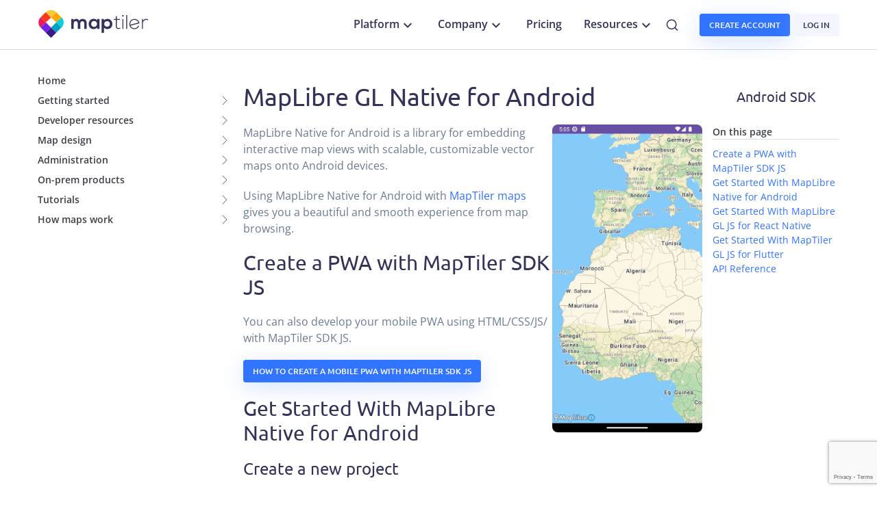

--- FILE ---
content_type: text/html; charset=utf-8
request_url: https://docs.maptiler.com/maplibre-gl-native-android/
body_size: 19750
content:
<!DOCTYPE html>
<html lang="en">
<head><title>MapLibre GL Native Android | Maplibre gl native android | MapTiler</title>
  <meta charset="utf-8">
  <meta name='viewport' content='width=device-width, initial-scale=1, minimum-scale=1, maximum-scale=1'>
  <meta name="author" content="MapTiler AG">
  <meta name="keywords" content="maps, web, zoomable, online, basemaps, maptiler">
  <meta name="description" content="MapLibre GL Android Documentation | Home Getting started Use a ready-made map Use a static map (image) Embed map in iFrame Use map in desktop...">
  <meta name="theme-color" content="#fff">
  <link rel="canonical" href="https://docs.maptiler.com/maplibre-gl-native-android/">

  <link rel="icon" sizes="32x32" type="image/png" href="/img/favicon/favicon.png">
  <link rel="icon" sizes="192x192" href="/img/favicon/android-chrome.png">
  <link rel="apple-touch-icon" sizes="180x180" href="/img/favicon/apple-touch-icon.png">

  <meta property="og:image" content="https://docs.maptiler.com/img/share/share-android.png">
  <meta property="og:title" content="MapLibre GL Native Android | Maplibre gl native android | MapTiler">
  <meta property="og:description" content="MapLibre GL Android Documentation | Home Getting started Use a ready-made map Use a static map (image) Embed map in iFrame Use map in desktop...">
  <meta property="og:url" content="https://docs.maptiler.com/maplibre-gl-native-android/">

  <meta name="twitter:card" content="summary_large_image">
  <meta name="twitter:site" content="@maptiler">
  <meta name="twitter:creator" content="@maptiler">
  <meta name="twitter:title" content="MapLibre GL Native Android | Maplibre gl native android | MapTiler">
  <meta name="twitter:description" content="MapLibre GL Android Documentation | Home Getting started Use a ready-made map Use a static map (image) Embed map in iFrame Use map in desktop...">
  <meta name="twitter:image:src" content="https://docs.maptiler.com/img/share/share-android.png">

  <script>
    //document.documentElement.classList.add("menu-prehydrated");
  </script>

  <link rel="preload" href="/assets/fonts/Open_Sans/OpenSans-VariableFont_wdth,wght.ttf" as="font" type="font/ttf" crossorigin="anonymous">
  <link rel="preload" href="/assets/fonts/Ubuntu/Ubuntu-Regular.ttf" as="font" type="font/ttf" crossorigin="anonymous">
  <link rel="preload" href="/assets/fonts/Open_Sans/OpenSans-Italic-VariableFont_wdth,wght.ttf" as="font" type="font/ttf" crossorigin="anonymous">
  <link rel="preload" href="/assets/fonts/Ubuntu/Ubuntu-Medium.ttf" as="font" type="font/ttf" crossorigin="anonymous">
  <link rel="stylesheet" href="/assets/css/fonts.css">
  <!-- <link rel="preconnect" href="https://fonts.gstatic.com">
  <link href="https://fonts.googleapis.com/css2?family=Open+Sans:ital,wght@0,400;0,600;1,400&family=Ubuntu:wght@400;500&display=swap" rel="stylesheet">
   -->
  
  <link rel="shortcut icon" href="/favicon.ico" type="image/x-icon">

  

  <link href="/styles/base.css?t=1763318199" rel="stylesheet">
  <!--  <link href="https://cdn.maptiler.com/prismjs/v1.28.0/prism.css" rel="stylesheet"> -->
  <link href="/assets/css/prism.css" rel="stylesheet">
  <link href="/assets/css/prism-MapTiler-Light-theme.css" rel="stylesheet">

  

  

 

  <script src="/js/jquery-3.2.1.slim.min.js?t=1763318199"></script>
  <script src="/js/bootstrap.bundle.min.js?t=1763318199"></script>

  <script type="module" src="/assets/js/vimeo-loader.js?t=1763318199"></script>
  <!-- <script src="https://cdn.maptiler.com/prismjs/v1.28.0/prism.js"></script> -->
  
  <script src="/assets/js/prism.js"></script>
  <script>
    if ("Proxy" in window) {
      var n = {
        get: function (o, e) {
          return new Proxy(function (n) {
            return "flush" === e || "close" === e
              ? Promise.resolve()
              : "function" == typeof n
              ? n(window.Sentry)
              : window.Sentry;
          }, n);
        },
      };
      window.Sentry = new Proxy({}, n);
    }
  </script>
  <script src='https://js.sentry-cdn.com/89d51ea5cdca4dc584dc97b2666604bd.min.js' crossorigin="anonymous" data-lazy="no"></script>
  <script src="/js/index.js?t=1763318199" defer></script>

  <script type="text/javascript" charset="UTF-8" src="//geo.cookie-script.com/s/553b03acbd0b76668d90828eff3bb3dd.js?country=ca-gb&state=ca&region=eu"></script>
  <script>
    dataLayer = [];
    (function(w, d, s, l, i) {
      w[l] = w[l] || [];
      w[l].push({
        'gtm.start': new Date().getTime(),
        event: 'gtm.js'
      });
      var f = d.getElementsByTagName(s)[0],
        j = d.createElement(s),
        dl = l != 'dataLayer' ? '&l=' + l : '';
      j.async = true;
      j.src =
        'https://www.googletagmanager.com/gtm.js?id=' + i + dl;
      f.parentNode.insertBefore(j, f);
    })(window, document, 'script', 'dataLayer', 'GTM-K6SD2VP');
  </script>
  <script>
    window.dataLayer = window.dataLayer || [];
    window.dataLayer.push({
     'event': 'docs_article_view',
     });
  </script>
  <script src="/assets/js/analytics.js?t=1763318199"></script>

  
  
    <script type="text/javascript" src="/assets/js/toc.js?t=1763318199" defer></script>
  
  

</head>
 <body class="d-flex flex-column min-vh-100 ">
   <noscript><iframe src="https://www.googletagmanager.com/ns.html?id=GTM-K6SD2VP" height="0" width="0" style="display:none;visibility:hidden"></iframe></noscript>

   
    


 
 


<nav class="border-bottom border-light bg-white navbar-sticky-top">
  <div
    id="navbar"
    class="navbar navbar-expand-lg navbar-dark navbar-maptiler container-lg px-gutter"
  >
    
<a
  class="navbar-brand pl-gutter product-brand track-link-header me-auto"
  href="https://www.maptiler.com/"
  aria-label="MapTiler"
>
  <svg width="165" height="45">
    <use
      href="/styles/style/logo/maptiler-logo-adaptive.svg?123#maptilerLogo"
    ></use>
  </svg>
</a>

    <div class="navbar-nav d-none d-lg-flex" id="Desktopnav">
      <a
        class="nav-item nav-link"
        type="button"
        id="dropdownPlatformLink"
        aria-controls="dropdownPlatform"
        data-bs-toggle="dropdown"
        aria-expanded="false"
      >
        Platform 
<span class="float-end collapse-arrow">
  <svg
    version="1.1"
    xmlns="http://www.w3.org/2000/svg"
    width="24"
    height="24"
    viewBox="0 0 24 24"
  >
    <use href="/styles/style/icon/icon.svg#keyboard_arrow_down"></use>
  </svg>
</span>

      </a>
      <div
        class="dropdown-menu dropdown-menu-navbar dropdown-menu-navbar-platform dropdown-products p-3 dropdown-menu-navbar-animation slideIn"
        aria-labelledby="dropdownPlatformLink"
      >
        <div class="nav flex-column pe-3" id="v-pills-tab" role="tablist" aria-orientation="vertical">
          







<a
  class="dropdown-link dropdown-products-tab dropdown-tab-hover-anchor track-link-header active"
  id="ReadyMaps-tab"
  data-bs-toggle="pill"
  data-bs-target="#ReadyMaps"
  type="button"
  role="tab"
  aria-controls="ReadyMaps"
  ><svg version="1.1" xmlns="http://www.w3.org/2000/svg" width="24" height="24" viewBox="0 0 24 24">
        <use href="/navbar/icon/ReadyMaps.svg#ReadyMaps"></use>
      </svg>Ready to use maps<span class="float-end collapse-arrow ms-auto">
  <svg
    class="me-0"
    version="1.1"
    xmlns="http://www.w3.org/2000/svg"
    width="24"
    height="24"
    viewBox="0 0 24 24"
  >
    <use href="/styles/style/icon/icon.svg#keyboard_arrow_right"></use>
  </svg>
</span>
</a>













<a
  class="dropdown-link dropdown-products-tab dropdown-tab-hover-anchor track-link-header "
  id="CreateMaps-tab"
  data-bs-toggle="pill"
  data-bs-target="#CreateMaps"
  type="button"
  role="tab"
  aria-controls="CreateMaps"
  ><svg version="1.1" xmlns="http://www.w3.org/2000/svg" width="24" height="24" viewBox="0 0 24 24">
        <use href="/navbar/icon/CreateMaps.svg#CreateMaps"></use>
      </svg>Create maps<span class="float-end collapse-arrow ms-auto">
  <svg
    class="me-0"
    version="1.1"
    xmlns="http://www.w3.org/2000/svg"
    width="24"
    height="24"
    viewBox="0 0 24 24"
  >
    <use href="/styles/style/icon/icon.svg#keyboard_arrow_right"></use>
  </svg>
</span>
</a>













<a
  class="dropdown-link dropdown-products-tab dropdown-tab-hover-anchor track-link-header "
  id="BuildApps-tab"
  data-bs-toggle="pill"
  data-bs-target="#BuildApps"
  type="button"
  role="tab"
  aria-controls="BuildApps"
  ><svg version="1.1" xmlns="http://www.w3.org/2000/svg" width="24" height="24" viewBox="0 0 24 24">
        <use href="/navbar/icon/BuildApps.svg#BuildApps"></use>
      </svg>Build applications<span class="float-end collapse-arrow ms-auto">
  <svg
    class="me-0"
    version="1.1"
    xmlns="http://www.w3.org/2000/svg"
    width="24"
    height="24"
    viewBox="0 0 24 24"
  >
    <use href="/styles/style/icon/icon.svg#keyboard_arrow_right"></use>
  </svg>
</span>
</a>













<a
  class="dropdown-link dropdown-products-tab dropdown-tab-hover-anchor track-link-header "
  id="LocationServices-tab"
  data-bs-toggle="pill"
  data-bs-target="#LocationServices"
  type="button"
  role="tab"
  aria-controls="LocationServices"
  ><svg version="1.1" xmlns="http://www.w3.org/2000/svg" width="24" height="24" viewBox="0 0 24 24">
        <use href="/navbar/icon/LocationServices.svg#LocationServices"></use>
      </svg>Location services<span class="float-end collapse-arrow ms-auto">
  <svg
    class="me-0"
    version="1.1"
    xmlns="http://www.w3.org/2000/svg"
    width="24"
    height="24"
    viewBox="0 0 24 24"
  >
    <use href="/styles/style/icon/icon.svg#keyboard_arrow_right"></use>
  </svg>
</span>
</a>













<a
  class="dropdown-link dropdown-products-tab dropdown-tab-hover-anchor track-link-header "
  id="YourData-tab"
  data-bs-toggle="pill"
  data-bs-target="#YourData"
  type="button"
  role="tab"
  aria-controls="YourData"
  ><svg version="1.1" xmlns="http://www.w3.org/2000/svg" width="24" height="24" viewBox="0 0 24 24">
        <use href="/navbar/icon/YourData.svg#YourData"></use>
      </svg>Bring your data<span class="float-end collapse-arrow ms-auto">
  <svg
    class="me-0"
    version="1.1"
    xmlns="http://www.w3.org/2000/svg"
    width="24"
    height="24"
    viewBox="0 0 24 24"
  >
    <use href="/styles/style/icon/icon.svg#keyboard_arrow_right"></use>
  </svg>
</span>
</a>













<a
  class="dropdown-link dropdown-products-tab dropdown-tab-hover-anchor track-link-header "
  id="HostOnprem-tab"
  data-bs-toggle="pill"
  data-bs-target="#HostOnprem"
  type="button"
  role="tab"
  aria-controls="HostOnprem"
  ><svg version="1.1" xmlns="http://www.w3.org/2000/svg" width="24" height="24" viewBox="0 0 24 24">
        <use href="/navbar/icon/HostOnprem.svg#HostOnprem"></use>
      </svg>On-prem<span class="float-end collapse-arrow ms-auto">
  <svg
    class="me-0"
    version="1.1"
    xmlns="http://www.w3.org/2000/svg"
    width="24"
    height="24"
    viewBox="0 0 24 24"
  >
    <use href="/styles/style/icon/icon.svg#keyboard_arrow_right"></use>
  </svg>
</span>
</a>









        </div>
        <div class="tab-content ps-3 border-start border-light" id="platform-tabContent">
          






  <div
    class="tab-pane fade show active"
    id="ReadyMaps"
    role="tabpanel"
    aria-labelledby="ReadyMaps-tab"
  >

    <h5 class="m-0">Ready to use maps</h5>
    <p class="mt-1 small">Map styles for any use case</p>

  
    






<a
  class="dropdown-link track-link-header track-link-category-platform track-link-subcategory-ReadyMaps"
  href="https://www.maptiler.com/maps/data-visualization"
  ><img width="40" height="40" class="rounded" 
      src="/navbar/icon/Visualization.png" 
      alt="Visualization"
      >Data visualization maps<span class="float-end collapse-arrow ms-auto">
  <svg
    class="me-0"
    version="1.1"
    xmlns="http://www.w3.org/2000/svg"
    width="24"
    height="24"
    viewBox="0 0 24 24"
  >
    <use href="/styles/style/icon/icon.svg#keyboard_arrow_right"></use>
  </svg>
</span>
</a>






    






<a
  class="dropdown-link track-link-header track-link-category-platform track-link-subcategory-ReadyMaps"
  href="https://www.maptiler.com/maps/streets-transport"
  ><img width="40" height="40" class="rounded" 
      src="/navbar/icon/Streets.png" 
      alt="Streets"
      >Streets & transport maps<span class="float-end collapse-arrow ms-auto">
  <svg
    class="me-0"
    version="1.1"
    xmlns="http://www.w3.org/2000/svg"
    width="24"
    height="24"
    viewBox="0 0 24 24"
  >
    <use href="/styles/style/icon/icon.svg#keyboard_arrow_right"></use>
  </svg>
</span>
</a>






    






<a
  class="dropdown-link track-link-header track-link-category-platform track-link-subcategory-ReadyMaps"
  href="https://www.maptiler.com/maps/satellite/"
  ><img width="40" height="40" class="rounded" 
      src="/navbar/icon/Satellite.png" 
      alt="Satellite"
      >Satellite maps<span class="float-end collapse-arrow ms-auto">
  <svg
    class="me-0"
    version="1.1"
    xmlns="http://www.w3.org/2000/svg"
    width="24"
    height="24"
    viewBox="0 0 24 24"
  >
    <use href="/styles/style/icon/icon.svg#keyboard_arrow_right"></use>
  </svg>
</span>
</a>






    






<a
  class="dropdown-link track-link-header track-link-category-platform track-link-subcategory-ReadyMaps"
  href="https://www.maptiler.com/maps/outdoor-topo/"
  ><img width="40" height="40" class="rounded" 
      src="/navbar/icon/Outdoor.png" 
      alt="Outdoor"
      >Outdoor & topo maps<span class="float-end collapse-arrow ms-auto">
  <svg
    class="me-0"
    version="1.1"
    xmlns="http://www.w3.org/2000/svg"
    width="24"
    height="24"
    viewBox="0 0 24 24"
  >
    <use href="/styles/style/icon/icon.svg#keyboard_arrow_right"></use>
  </svg>
</span>
</a>






  

  

  

  

  
  
  
</div>





  <div
    class="tab-pane fade "
    id="CreateMaps"
    role="tabpanel"
    aria-labelledby="CreateMaps-tab"
  >

    <h5 class="m-0">Create maps</h5>
    <p class="mt-1 small">Design and customize your own maps</p>

  

  
    






<a
  class="dropdown-link track-link-header track-link-category-platform track-link-subcategory-CreateMaps"
  href="https://www.maptiler.com/cloud/customize/"
  >Design custom maps<span class="float-end collapse-arrow ms-auto">
  <svg
    class="me-0"
    version="1.1"
    xmlns="http://www.w3.org/2000/svg"
    width="24"
    height="24"
    viewBox="0 0 24 24"
  >
    <use href="/styles/style/icon/icon.svg#keyboard_arrow_right"></use>
  </svg>
</span>
</a>






    






<a
  class="dropdown-link track-link-header track-link-category-platform track-link-subcategory-CreateMaps"
  href="https://www.maptiler.com/datasets/"
  >Explore data catalog<span class="float-end collapse-arrow ms-auto">
  <svg
    class="me-0"
    version="1.1"
    xmlns="http://www.w3.org/2000/svg"
    width="24"
    height="24"
    viewBox="0 0 24 24"
  >
    <use href="/styles/style/icon/icon.svg#keyboard_arrow_right"></use>
  </svg>
</span>
</a>






  

  

  

  
  
  
</div>





  <div
    class="tab-pane fade "
    id="BuildApps"
    role="tabpanel"
    aria-labelledby="BuildApps-tab"
  >

    <h5 class="m-0">Build applications</h5>
    <p class="mt-1 small">Create powerful apps with our versatile SDK</p>

  

  

  
    






<a
  class="dropdown-link track-link-header track-link-category-platform track-link-subcategory-BuildApps"
  href="https://www.maptiler.com/interactive-maps/"
  >Interactive maps<span class="float-end collapse-arrow ms-auto">
  <svg
    class="me-0"
    version="1.1"
    xmlns="http://www.w3.org/2000/svg"
    width="24"
    height="24"
    viewBox="0 0 24 24"
  >
    <use href="/styles/style/icon/icon.svg#keyboard_arrow_right"></use>
  </svg>
</span>
</a>






    






<a
  class="dropdown-link track-link-header track-link-category-platform track-link-subcategory-BuildApps"
  href="https://www.maptiler.com/data-visualization/"
  >Visualize your data<span class="float-end collapse-arrow ms-auto">
  <svg
    class="me-0"
    version="1.1"
    xmlns="http://www.w3.org/2000/svg"
    width="24"
    height="24"
    viewBox="0 0 24 24"
  >
    <use href="/styles/style/icon/icon.svg#keyboard_arrow_right"></use>
  </svg>
</span>
</a>






    






<a
  class="dropdown-link track-link-header track-link-category-platform track-link-subcategory-BuildApps"
  href="https://www.maptiler.com/weather/"
  >Display weather<span class="float-end collapse-arrow ms-auto">
  <svg
    class="me-0"
    version="1.1"
    xmlns="http://www.w3.org/2000/svg"
    width="24"
    height="24"
    viewBox="0 0 24 24"
  >
    <use href="/styles/style/icon/icon.svg#keyboard_arrow_right"></use>
  </svg>
</span>
</a>






    






<a
  class="dropdown-link track-link-header track-link-category-platform track-link-subcategory-BuildApps"
  href="https://www.maptiler.com/cloud/static-maps/"
  >Generate static maps<span class="float-end collapse-arrow ms-auto">
  <svg
    class="me-0"
    version="1.1"
    xmlns="http://www.w3.org/2000/svg"
    width="24"
    height="24"
    viewBox="0 0 24 24"
  >
    <use href="/styles/style/icon/icon.svg#keyboard_arrow_right"></use>
  </svg>
</span>
</a>






  

  

  
  
  
</div>





  <div
    class="tab-pane fade "
    id="LocationServices"
    role="tabpanel"
    aria-labelledby="LocationServices-tab"
  >

    <h5 class="m-0">Location services</h5>
    <p class="mt-1 small">Powerful map searching and geocoding services</p>

  

  

  

  
    






<a
  class="dropdown-link track-link-header track-link-category-platform track-link-subcategory-LocationServices"
  href="https://www.maptiler.com/cloud/geocoding/"
  >Search & Geocoding<span class="float-end collapse-arrow ms-auto">
  <svg
    class="me-0"
    version="1.1"
    xmlns="http://www.w3.org/2000/svg"
    width="24"
    height="24"
    viewBox="0 0 24 24"
  >
    <use href="/styles/style/icon/icon.svg#keyboard_arrow_right"></use>
  </svg>
</span>
</a>






    






<a
  class="dropdown-link track-link-header track-link-category-platform track-link-subcategory-LocationServices"
  href="https://www.maptiler.com/cloud/geoip/"
  >Locate IP addresses<span class="float-end collapse-arrow ms-auto">
  <svg
    class="me-0"
    version="1.1"
    xmlns="http://www.w3.org/2000/svg"
    width="24"
    height="24"
    viewBox="0 0 24 24"
  >
    <use href="/styles/style/icon/icon.svg#keyboard_arrow_right"></use>
  </svg>
</span>
</a>






    






<a
  class="dropdown-link track-link-header track-link-category-platform track-link-subcategory-LocationServices"
  href="https://www.maptiler.com/cloud/coordinates-api/"
  >Transform coordinates<span class="float-end collapse-arrow ms-auto">
  <svg
    class="me-0"
    version="1.1"
    xmlns="http://www.w3.org/2000/svg"
    width="24"
    height="24"
    viewBox="0 0 24 24"
  >
    <use href="/styles/style/icon/icon.svg#keyboard_arrow_right"></use>
  </svg>
</span>
</a>






  

  
  
  
</div>





  <div
    class="tab-pane fade "
    id="YourData"
    role="tabpanel"
    aria-labelledby="YourData-tab"
  >

    <h5 class="m-0">Bring your data</h5>
    <p class="mt-1 small">Enrich maps with your own data</p>

  

  

  

  

  
    






<a
  class="dropdown-link track-link-header track-link-category-platform track-link-subcategory-YourData"
  href="https://www.maptiler.com/cloud/geodata-hosting/"
  >Host & process geodata<span class="float-end collapse-arrow ms-auto">
  <svg
    class="me-0"
    version="1.1"
    xmlns="http://www.w3.org/2000/svg"
    width="24"
    height="24"
    viewBox="0 0 24 24"
  >
    <use href="/styles/style/icon/icon.svg#keyboard_arrow_right"></use>
  </svg>
</span>
</a>






    






<a
  class="dropdown-link track-link-header track-link-category-platform track-link-subcategory-YourData"
  href="https://www.maptiler.com/cloud/edit-geodata/"
  >Edit vector data<span class="float-end collapse-arrow ms-auto">
  <svg
    class="me-0"
    version="1.1"
    xmlns="http://www.w3.org/2000/svg"
    width="24"
    height="24"
    viewBox="0 0 24 24"
  >
    <use href="/styles/style/icon/icon.svg#keyboard_arrow_right"></use>
  </svg>
</span>
</a>






  
  
  
</div>





  <div
    class="tab-pane fade "
    id="HostOnprem"
    role="tabpanel"
    aria-labelledby="HostOnprem-tab"
  >

    <h5 class="m-0">On-prem</h5>
    <p class="mt-1 small">Secure self-hosted mapping solutions</p>

  

  

  

  

  
  
  
    






<a
  class="dropdown-link track-link-header track-link-category-platform track-link-subcategory-HostOnprem"
  href="https://www.maptiler.com/server/"
  >Host and serve maps<span class="badge bg-lighter text-secondary align-self-center ms-1">Server</span><span class="float-end collapse-arrow ms-auto">
  <svg
    class="me-0"
    version="1.1"
    xmlns="http://www.w3.org/2000/svg"
    width="24"
    height="24"
    viewBox="0 0 24 24"
  >
    <use href="/styles/style/icon/icon.svg#keyboard_arrow_right"></use>
  </svg>
</span>
</a>






    






<a
  class="dropdown-link track-link-header track-link-category-platform track-link-subcategory-HostOnprem"
  href="https://www.maptiler.com/data/"
  >Get map data<span class="float-end collapse-arrow ms-auto">
  <svg
    class="me-0"
    version="1.1"
    xmlns="http://www.w3.org/2000/svg"
    width="24"
    height="24"
    viewBox="0 0 24 24"
  >
    <use href="/styles/style/icon/icon.svg#keyboard_arrow_right"></use>
  </svg>
</span>
</a>






    






<a
  class="dropdown-link track-link-header track-link-category-platform track-link-subcategory-HostOnprem"
  href="https://www.maptiler.com/engine/"
  >Process geodata<span class="badge bg-lighter text-secondary align-self-center ms-1">Engine</span><span class="float-end collapse-arrow ms-auto">
  <svg
    class="me-0"
    version="1.1"
    xmlns="http://www.w3.org/2000/svg"
    width="24"
    height="24"
    viewBox="0 0 24 24"
  >
    <use href="/styles/style/icon/icon.svg#keyboard_arrow_right"></use>
  </svg>
</span>
</a>






  
</div>


        </div>
      </div>

      


<div class="dropdown">
  <a
    class="nav-item nav-link"
    type="button"
    id="dropdownCompanyLink"
    aria-controls="dropdownCompany"
    data-bs-toggle="dropdown"
    aria-expanded="false"
  >
    Company 
<span class="float-end collapse-arrow">
  <svg
    version="1.1"
    xmlns="http://www.w3.org/2000/svg"
    width="24"
    height="24"
    viewBox="0 0 24 24"
  >
    <use href="/styles/style/icon/icon.svg#keyboard_arrow_down"></use>
  </svg>
</span>

  </a>
  <div
    class="dropdown-menu dropdown-menu-navbar navbar-links dropdown-menu-navbar-animation slideIn"
    aria-labelledby="dropdownCompanyLink"
  >

    
      
      






<a
  class="dropdown-link track-link-header track-link-category-company"
  href="https://www.maptiler.com/news/"
  >News</a>






      






<a
  class="dropdown-link track-link-header track-link-category-company"
  href="https://www.maptiler.com/jobs/"
  >Careers</a>






      






<a
  class="dropdown-link track-link-header track-link-category-company"
  href="https://www.maptiler.com/company/"
  >About Us</a>






      






<a
  class="dropdown-link track-link-header track-link-category-company"
  href="https://www.maptiler.com/open-source/"
  >Open-source</a>






      






<a
  class="dropdown-link track-link-header track-link-category-company"
  href="https://www.maptiler.com/contacts/"
  >Contact</a>






    
    
  </div>
</div>

      <a class="nav-item nav-link" href="https://www.maptiler.com/cloud/pricing/">Pricing</a>
      


<div class="dropdown">
  <a
    class="nav-item nav-link"
    type="button"
    id="dropdownResourcesLink"
    aria-controls="dropdownResources"
    data-bs-toggle="dropdown"
    aria-expanded="false"
  >
    Resources 
<span class="float-end collapse-arrow">
  <svg
    version="1.1"
    xmlns="http://www.w3.org/2000/svg"
    width="24"
    height="24"
    viewBox="0 0 24 24"
  >
    <use href="/styles/style/icon/icon.svg#keyboard_arrow_down"></use>
  </svg>
</span>

  </a>
  <div
    class="dropdown-menu dropdown-menu-navbar navbar-links dropdown-menu-navbar-animation slideIn"
    aria-labelledby="dropdownResourcesLink"
  >

    
    
      
      






<a
  class="dropdown-link track-link-header track-link-category-resources"
  href="https://docs.maptiler.com/"
  >Documentation</a>






      






<a
  class="dropdown-link track-link-header track-link-category-resources"
  href="https://docs.maptiler.com/sdk-js/"
  >JavaScript SDK</a>






      






<a
  class="dropdown-link track-link-header track-link-category-resources"
  href="https://docs.maptiler.com/guides/getting-started/mobile/"
  >Mobile SDKs</a>






      






<a
  class="dropdown-link track-link-header track-link-category-resources"
  href="https://docs.maptiler.com/cloud/api/"
  >API reference</a>






      






<a
  class="dropdown-link track-link-header track-link-category-resources"
  href="https://www.youtube.com/channel/UCubcQeWuBKvqpMu172CLEXw"
  >YouTube channel</a>






      






<a
  class="dropdown-link track-link-header track-link-category-resources"
  href="https://docs.maptiler.com/support/requests/"
  >Support</a>






    
  </div>
</div>

      <a class="d-none d-lg-block nav-item nav-link ps-0 pe-3 track-link-header" href="/search/">
        <svg version="1.1" xmlns="http://www.w3.org/2000/svg" width="20" height="21" viewBox="0 0 20 21">
          <use href="/navbar/icon/Search.svg#Search"></use>
        </svg>
      </a>
    </div>
    <div class="collapse navbar-mobile justify-content-end" id="Mobilenav">
      <div class="col-12 d-flex justify-content-between d-lg-none navbar-mobile-dropdown align-items-center px-o5 px-gutter px-o5 px-sm-gutter">
        
<a
  class="navbar-brand pl-gutter product-brand track-link-header me-auto"
  href="https://www.maptiler.com/"
  aria-label="MapTiler"
>
  <svg width="165" height="45">
    <use
      href="/styles/style/logo/maptiler-logo-adaptive.svg?123#maptilerLogo"
    ></use>
  </svg>
</a>

         <button id="mobileCloseBtn" class="navbar-toggler text-secondary align-self-center" type="button" data-bs-toggle="collapse" data-bs-target="#Mobilenav" aria-controls="Mobilenav" aria-expanded="false" aria-label="Toggle navigation">
            <svg version="1.1" xmlns="http://www.w3.org/2000/svg" width="40" height="40" viewBox="0 0 24 24">
              <use href="/styles/style/icon/icon.svg#clear"></use>
            </svg>
          </button>
        </div>
      <div id="mobileDropdownContainer" class="navbar-nav border-top border-light overflow-x-hidden">
        <div class="col-12 d-lg-none position-relative accordion" id="mobileNavigationAccordion">
          








<a role="button" type="button" class="py-2 mx-2 h6 d-block my-0 link-secondary border-bottom border-gray track-link-header" 
href="/search/"><svg version="1.1" xmlns="http://www.w3.org/2000/svg" width="24" height="24" viewBox="0 0 24 24">
        <use href="/navbar/icon/Search.svg#Search"></use>
      </svg>Search</a>




          
          <a role="button" type="button" data-bs-toggle="collapse" 
          class="py-2 mx-2 h6 d-block my-0 border-bottom border-light link-secondary track-link-header"
          data-bs-target="#accordionMobilePlatform" aria-expanded="false" aria-controls="accordionMobilePlatform">
           Platform 
<span class="float-end collapse-arrow">
  <svg
    version="1.1"
    xmlns="http://www.w3.org/2000/svg"
    width="24"
    height="24"
    viewBox="0 0 24 24"
  >
    <use href="/styles/style/icon/icon.svg#keyboard_arrow_down"></use>
  </svg>
</span>

          </a>
          <div id="accordionMobilePlatform" class="accordion-collapse collapse" data-bs-parent="#mobileNavigationAccordion"
               aria-labelledby="accordionMobilePlatform">
            <div class="accordion-body dropdown-products">
              













<a 
class="dropdown-link dropdown-products-tab track-link-header"
type="button" 
  data-bs-toggle="offcanvas" 
  data-bs-target="#ReadyMapsMobile" 
  aria-controls="ReadyMapsMobile"><svg version="1.1" xmlns="http://www.w3.org/2000/svg" width="24" height="24" viewBox="0 0 24 24">
        <use href="/navbar/icon/ReadyMaps.svg#ReadyMaps"></use>
      </svg>Ready to use maps<span class="float-end collapse-arrow ms-auto">
  <svg
    class="me-0"
    version="1.1"
    xmlns="http://www.w3.org/2000/svg"
    width="24"
    height="24"
    viewBox="0 0 24 24"
  >
    <use href="/styles/style/icon/icon.svg#keyboard_arrow_right"></use>
  </svg>
</span>
</a>













<a 
class="dropdown-link dropdown-products-tab track-link-header"
type="button" 
  data-bs-toggle="offcanvas" 
  data-bs-target="#CreateMapsMobile" 
  aria-controls="CreateMapsMobile"><svg version="1.1" xmlns="http://www.w3.org/2000/svg" width="24" height="24" viewBox="0 0 24 24">
        <use href="/navbar/icon/CreateMaps.svg#CreateMaps"></use>
      </svg>Create maps<span class="float-end collapse-arrow ms-auto">
  <svg
    class="me-0"
    version="1.1"
    xmlns="http://www.w3.org/2000/svg"
    width="24"
    height="24"
    viewBox="0 0 24 24"
  >
    <use href="/styles/style/icon/icon.svg#keyboard_arrow_right"></use>
  </svg>
</span>
</a>













<a 
class="dropdown-link dropdown-products-tab track-link-header"
type="button" 
  data-bs-toggle="offcanvas" 
  data-bs-target="#BuildAppsMobile" 
  aria-controls="BuildAppsMobile"><svg version="1.1" xmlns="http://www.w3.org/2000/svg" width="24" height="24" viewBox="0 0 24 24">
        <use href="/navbar/icon/BuildApps.svg#BuildApps"></use>
      </svg>Build applications<span class="float-end collapse-arrow ms-auto">
  <svg
    class="me-0"
    version="1.1"
    xmlns="http://www.w3.org/2000/svg"
    width="24"
    height="24"
    viewBox="0 0 24 24"
  >
    <use href="/styles/style/icon/icon.svg#keyboard_arrow_right"></use>
  </svg>
</span>
</a>













<a 
class="dropdown-link dropdown-products-tab track-link-header"
type="button" 
  data-bs-toggle="offcanvas" 
  data-bs-target="#LocationServicesMobile" 
  aria-controls="LocationServicesMobile"><svg version="1.1" xmlns="http://www.w3.org/2000/svg" width="24" height="24" viewBox="0 0 24 24">
        <use href="/navbar/icon/LocationServices.svg#LocationServices"></use>
      </svg>Location services<span class="float-end collapse-arrow ms-auto">
  <svg
    class="me-0"
    version="1.1"
    xmlns="http://www.w3.org/2000/svg"
    width="24"
    height="24"
    viewBox="0 0 24 24"
  >
    <use href="/styles/style/icon/icon.svg#keyboard_arrow_right"></use>
  </svg>
</span>
</a>













<a 
class="dropdown-link dropdown-products-tab track-link-header"
type="button" 
  data-bs-toggle="offcanvas" 
  data-bs-target="#YourDataMobile" 
  aria-controls="YourDataMobile"><svg version="1.1" xmlns="http://www.w3.org/2000/svg" width="24" height="24" viewBox="0 0 24 24">
        <use href="/navbar/icon/YourData.svg#YourData"></use>
      </svg>Bring your data<span class="float-end collapse-arrow ms-auto">
  <svg
    class="me-0"
    version="1.1"
    xmlns="http://www.w3.org/2000/svg"
    width="24"
    height="24"
    viewBox="0 0 24 24"
  >
    <use href="/styles/style/icon/icon.svg#keyboard_arrow_right"></use>
  </svg>
</span>
</a>













<a 
class="dropdown-link dropdown-products-tab track-link-header"
type="button" 
  data-bs-toggle="offcanvas" 
  data-bs-target="#HostOnpremMobile" 
  aria-controls="HostOnpremMobile"><svg version="1.1" xmlns="http://www.w3.org/2000/svg" width="24" height="24" viewBox="0 0 24 24">
        <use href="/navbar/icon/HostOnprem.svg#HostOnprem"></use>
      </svg>On-prem<span class="float-end collapse-arrow ms-auto">
  <svg
    class="me-0"
    version="1.1"
    xmlns="http://www.w3.org/2000/svg"
    width="24"
    height="24"
    viewBox="0 0 24 24"
  >
    <use href="/styles/style/icon/icon.svg#keyboard_arrow_right"></use>
  </svg>
</span>
</a>



            </div>
          </div>
          






  <div
    class="offcanvas offcanvas-end position-absolute w-100 h-100 dropdown-products p-gutter"
    tabindex="-1"
    id="ReadyMapsMobile"
    data-bs-backdrop="false"
    data-bs-scroll="true"
  >
    <a
      role="button"
      type="button"
      class="py-2 mb-2 h6 d-block my-0 link-secondary dropdown-link px-0"
      data-bs-dismiss="offcanvas"
    >
      <svg
        version="1.1"
        xmlns="http://www.w3.org/2000/svg"
        width="24"
        height="24"
        viewBox="0 0 24 24"
      >
        <use href="/styles/style/icon/icon.svg#arrow_back"></use>
      </svg>Back</a>
  
    <h5 class="m-0">Ready to use maps</h5>
    <p class="mt-1 small">Map styles for any use case</p>

  
    






<a
  class="dropdown-link track-link-header track-link-category-platform track-link-subcategory-ReadyMaps"
  href="https://www.maptiler.com/maps/data-visualization"
  ><img width="40" height="40" class="rounded" 
      src="/navbar/icon/Visualization.png" 
      alt="Visualization"
      >Data visualization maps<span class="float-end collapse-arrow ms-auto">
  <svg
    class="me-0"
    version="1.1"
    xmlns="http://www.w3.org/2000/svg"
    width="24"
    height="24"
    viewBox="0 0 24 24"
  >
    <use href="/styles/style/icon/icon.svg#keyboard_arrow_right"></use>
  </svg>
</span>
</a>






    






<a
  class="dropdown-link track-link-header track-link-category-platform track-link-subcategory-ReadyMaps"
  href="https://www.maptiler.com/maps/streets-transport"
  ><img width="40" height="40" class="rounded" 
      src="/navbar/icon/Streets.png" 
      alt="Streets"
      >Streets & transport maps<span class="float-end collapse-arrow ms-auto">
  <svg
    class="me-0"
    version="1.1"
    xmlns="http://www.w3.org/2000/svg"
    width="24"
    height="24"
    viewBox="0 0 24 24"
  >
    <use href="/styles/style/icon/icon.svg#keyboard_arrow_right"></use>
  </svg>
</span>
</a>






    






<a
  class="dropdown-link track-link-header track-link-category-platform track-link-subcategory-ReadyMaps"
  href="https://www.maptiler.com/maps/satellite/"
  ><img width="40" height="40" class="rounded" 
      src="/navbar/icon/Satellite.png" 
      alt="Satellite"
      >Satellite maps<span class="float-end collapse-arrow ms-auto">
  <svg
    class="me-0"
    version="1.1"
    xmlns="http://www.w3.org/2000/svg"
    width="24"
    height="24"
    viewBox="0 0 24 24"
  >
    <use href="/styles/style/icon/icon.svg#keyboard_arrow_right"></use>
  </svg>
</span>
</a>






    






<a
  class="dropdown-link track-link-header track-link-category-platform track-link-subcategory-ReadyMaps"
  href="https://www.maptiler.com/maps/outdoor-topo/"
  ><img width="40" height="40" class="rounded" 
      src="/navbar/icon/Outdoor.png" 
      alt="Outdoor"
      >Outdoor & topo maps<span class="float-end collapse-arrow ms-auto">
  <svg
    class="me-0"
    version="1.1"
    xmlns="http://www.w3.org/2000/svg"
    width="24"
    height="24"
    viewBox="0 0 24 24"
  >
    <use href="/styles/style/icon/icon.svg#keyboard_arrow_right"></use>
  </svg>
</span>
</a>






  

  

  

  

  
  
  
</div>





  <div
    class="offcanvas offcanvas-end position-absolute w-100 h-100 dropdown-products p-gutter"
    tabindex="-1"
    id="CreateMapsMobile"
    data-bs-backdrop="false"
    data-bs-scroll="true"
  >
    <a
      role="button"
      type="button"
      class="py-2 mb-2 h6 d-block my-0 link-secondary dropdown-link px-0"
      data-bs-dismiss="offcanvas"
    >
      <svg
        version="1.1"
        xmlns="http://www.w3.org/2000/svg"
        width="24"
        height="24"
        viewBox="0 0 24 24"
      >
        <use href="/styles/style/icon/icon.svg#arrow_back"></use>
      </svg>Back</a>
  
    <h5 class="m-0">Create maps</h5>
    <p class="mt-1 small">Design and customize your own maps</p>

  

  
    






<a
  class="dropdown-link track-link-header track-link-category-platform track-link-subcategory-CreateMaps"
  href="https://www.maptiler.com/cloud/customize/"
  >Design custom maps<span class="float-end collapse-arrow ms-auto">
  <svg
    class="me-0"
    version="1.1"
    xmlns="http://www.w3.org/2000/svg"
    width="24"
    height="24"
    viewBox="0 0 24 24"
  >
    <use href="/styles/style/icon/icon.svg#keyboard_arrow_right"></use>
  </svg>
</span>
</a>






    






<a
  class="dropdown-link track-link-header track-link-category-platform track-link-subcategory-CreateMaps"
  href="https://www.maptiler.com/datasets/"
  >Explore data catalog<span class="float-end collapse-arrow ms-auto">
  <svg
    class="me-0"
    version="1.1"
    xmlns="http://www.w3.org/2000/svg"
    width="24"
    height="24"
    viewBox="0 0 24 24"
  >
    <use href="/styles/style/icon/icon.svg#keyboard_arrow_right"></use>
  </svg>
</span>
</a>






  

  

  

  
  
  
</div>





  <div
    class="offcanvas offcanvas-end position-absolute w-100 h-100 dropdown-products p-gutter"
    tabindex="-1"
    id="BuildAppsMobile"
    data-bs-backdrop="false"
    data-bs-scroll="true"
  >
    <a
      role="button"
      type="button"
      class="py-2 mb-2 h6 d-block my-0 link-secondary dropdown-link px-0"
      data-bs-dismiss="offcanvas"
    >
      <svg
        version="1.1"
        xmlns="http://www.w3.org/2000/svg"
        width="24"
        height="24"
        viewBox="0 0 24 24"
      >
        <use href="/styles/style/icon/icon.svg#arrow_back"></use>
      </svg>Back</a>
  
    <h5 class="m-0">Build applications</h5>
    <p class="mt-1 small">Create powerful apps with our versatile SDK</p>

  

  

  
    






<a
  class="dropdown-link track-link-header track-link-category-platform track-link-subcategory-BuildApps"
  href="https://www.maptiler.com/interactive-maps/"
  >Interactive maps<span class="float-end collapse-arrow ms-auto">
  <svg
    class="me-0"
    version="1.1"
    xmlns="http://www.w3.org/2000/svg"
    width="24"
    height="24"
    viewBox="0 0 24 24"
  >
    <use href="/styles/style/icon/icon.svg#keyboard_arrow_right"></use>
  </svg>
</span>
</a>






    






<a
  class="dropdown-link track-link-header track-link-category-platform track-link-subcategory-BuildApps"
  href="https://www.maptiler.com/data-visualization/"
  >Visualize your data<span class="float-end collapse-arrow ms-auto">
  <svg
    class="me-0"
    version="1.1"
    xmlns="http://www.w3.org/2000/svg"
    width="24"
    height="24"
    viewBox="0 0 24 24"
  >
    <use href="/styles/style/icon/icon.svg#keyboard_arrow_right"></use>
  </svg>
</span>
</a>






    






<a
  class="dropdown-link track-link-header track-link-category-platform track-link-subcategory-BuildApps"
  href="https://www.maptiler.com/weather/"
  >Display weather<span class="float-end collapse-arrow ms-auto">
  <svg
    class="me-0"
    version="1.1"
    xmlns="http://www.w3.org/2000/svg"
    width="24"
    height="24"
    viewBox="0 0 24 24"
  >
    <use href="/styles/style/icon/icon.svg#keyboard_arrow_right"></use>
  </svg>
</span>
</a>






    






<a
  class="dropdown-link track-link-header track-link-category-platform track-link-subcategory-BuildApps"
  href="https://www.maptiler.com/cloud/static-maps/"
  >Generate static maps<span class="float-end collapse-arrow ms-auto">
  <svg
    class="me-0"
    version="1.1"
    xmlns="http://www.w3.org/2000/svg"
    width="24"
    height="24"
    viewBox="0 0 24 24"
  >
    <use href="/styles/style/icon/icon.svg#keyboard_arrow_right"></use>
  </svg>
</span>
</a>






  

  

  
  
  
</div>





  <div
    class="offcanvas offcanvas-end position-absolute w-100 h-100 dropdown-products p-gutter"
    tabindex="-1"
    id="LocationServicesMobile"
    data-bs-backdrop="false"
    data-bs-scroll="true"
  >
    <a
      role="button"
      type="button"
      class="py-2 mb-2 h6 d-block my-0 link-secondary dropdown-link px-0"
      data-bs-dismiss="offcanvas"
    >
      <svg
        version="1.1"
        xmlns="http://www.w3.org/2000/svg"
        width="24"
        height="24"
        viewBox="0 0 24 24"
      >
        <use href="/styles/style/icon/icon.svg#arrow_back"></use>
      </svg>Back</a>
  
    <h5 class="m-0">Location services</h5>
    <p class="mt-1 small">Powerful map searching and geocoding services</p>

  

  

  

  
    






<a
  class="dropdown-link track-link-header track-link-category-platform track-link-subcategory-LocationServices"
  href="https://www.maptiler.com/cloud/geocoding/"
  >Search & Geocoding<span class="float-end collapse-arrow ms-auto">
  <svg
    class="me-0"
    version="1.1"
    xmlns="http://www.w3.org/2000/svg"
    width="24"
    height="24"
    viewBox="0 0 24 24"
  >
    <use href="/styles/style/icon/icon.svg#keyboard_arrow_right"></use>
  </svg>
</span>
</a>






    






<a
  class="dropdown-link track-link-header track-link-category-platform track-link-subcategory-LocationServices"
  href="https://www.maptiler.com/cloud/geoip/"
  >Locate IP addresses<span class="float-end collapse-arrow ms-auto">
  <svg
    class="me-0"
    version="1.1"
    xmlns="http://www.w3.org/2000/svg"
    width="24"
    height="24"
    viewBox="0 0 24 24"
  >
    <use href="/styles/style/icon/icon.svg#keyboard_arrow_right"></use>
  </svg>
</span>
</a>






    






<a
  class="dropdown-link track-link-header track-link-category-platform track-link-subcategory-LocationServices"
  href="https://www.maptiler.com/cloud/coordinates-api/"
  >Transform coordinates<span class="float-end collapse-arrow ms-auto">
  <svg
    class="me-0"
    version="1.1"
    xmlns="http://www.w3.org/2000/svg"
    width="24"
    height="24"
    viewBox="0 0 24 24"
  >
    <use href="/styles/style/icon/icon.svg#keyboard_arrow_right"></use>
  </svg>
</span>
</a>






  

  
  
  
</div>





  <div
    class="offcanvas offcanvas-end position-absolute w-100 h-100 dropdown-products p-gutter"
    tabindex="-1"
    id="YourDataMobile"
    data-bs-backdrop="false"
    data-bs-scroll="true"
  >
    <a
      role="button"
      type="button"
      class="py-2 mb-2 h6 d-block my-0 link-secondary dropdown-link px-0"
      data-bs-dismiss="offcanvas"
    >
      <svg
        version="1.1"
        xmlns="http://www.w3.org/2000/svg"
        width="24"
        height="24"
        viewBox="0 0 24 24"
      >
        <use href="/styles/style/icon/icon.svg#arrow_back"></use>
      </svg>Back</a>
  
    <h5 class="m-0">Bring your data</h5>
    <p class="mt-1 small">Enrich maps with your own data</p>

  

  

  

  

  
    






<a
  class="dropdown-link track-link-header track-link-category-platform track-link-subcategory-YourData"
  href="https://www.maptiler.com/cloud/geodata-hosting/"
  >Host & process geodata<span class="float-end collapse-arrow ms-auto">
  <svg
    class="me-0"
    version="1.1"
    xmlns="http://www.w3.org/2000/svg"
    width="24"
    height="24"
    viewBox="0 0 24 24"
  >
    <use href="/styles/style/icon/icon.svg#keyboard_arrow_right"></use>
  </svg>
</span>
</a>






    






<a
  class="dropdown-link track-link-header track-link-category-platform track-link-subcategory-YourData"
  href="https://www.maptiler.com/cloud/edit-geodata/"
  >Edit vector data<span class="float-end collapse-arrow ms-auto">
  <svg
    class="me-0"
    version="1.1"
    xmlns="http://www.w3.org/2000/svg"
    width="24"
    height="24"
    viewBox="0 0 24 24"
  >
    <use href="/styles/style/icon/icon.svg#keyboard_arrow_right"></use>
  </svg>
</span>
</a>






  
  
  
</div>





  <div
    class="offcanvas offcanvas-end position-absolute w-100 h-100 dropdown-products p-gutter"
    tabindex="-1"
    id="HostOnpremMobile"
    data-bs-backdrop="false"
    data-bs-scroll="true"
  >
    <a
      role="button"
      type="button"
      class="py-2 mb-2 h6 d-block my-0 link-secondary dropdown-link px-0"
      data-bs-dismiss="offcanvas"
    >
      <svg
        version="1.1"
        xmlns="http://www.w3.org/2000/svg"
        width="24"
        height="24"
        viewBox="0 0 24 24"
      >
        <use href="/styles/style/icon/icon.svg#arrow_back"></use>
      </svg>Back</a>
  
    <h5 class="m-0">On-prem</h5>
    <p class="mt-1 small">Secure self-hosted mapping solutions</p>

  

  

  

  

  
  
  
    






<a
  class="dropdown-link track-link-header track-link-category-platform track-link-subcategory-HostOnprem"
  href="https://www.maptiler.com/server/"
  >Host and serve maps<span class="badge bg-lighter text-secondary align-self-center ms-1">Server</span><span class="float-end collapse-arrow ms-auto">
  <svg
    class="me-0"
    version="1.1"
    xmlns="http://www.w3.org/2000/svg"
    width="24"
    height="24"
    viewBox="0 0 24 24"
  >
    <use href="/styles/style/icon/icon.svg#keyboard_arrow_right"></use>
  </svg>
</span>
</a>






    






<a
  class="dropdown-link track-link-header track-link-category-platform track-link-subcategory-HostOnprem"
  href="https://www.maptiler.com/data/"
  >Get map data<span class="float-end collapse-arrow ms-auto">
  <svg
    class="me-0"
    version="1.1"
    xmlns="http://www.w3.org/2000/svg"
    width="24"
    height="24"
    viewBox="0 0 24 24"
  >
    <use href="/styles/style/icon/icon.svg#keyboard_arrow_right"></use>
  </svg>
</span>
</a>






    






<a
  class="dropdown-link track-link-header track-link-category-platform track-link-subcategory-HostOnprem"
  href="https://www.maptiler.com/engine/"
  >Process geodata<span class="badge bg-lighter text-secondary align-self-center ms-1">Engine</span><span class="float-end collapse-arrow ms-auto">
  <svg
    class="me-0"
    version="1.1"
    xmlns="http://www.w3.org/2000/svg"
    width="24"
    height="24"
    viewBox="0 0 24 24"
  >
    <use href="/styles/style/icon/icon.svg#keyboard_arrow_right"></use>
  </svg>
</span>
</a>






  
</div>


          


<a role="button" type="button" data-bs-toggle="collapse" 
class="py-2 mx-2 h6 d-block my-0 border-bottom border-light link-secondary track-link-header"
data-bs-target="#accordionMobiledropdownCompany" aria-expanded="false" aria-controls="accordionMobiledropdownCompany">
 Company 
<span class="float-end collapse-arrow">
  <svg
    version="1.1"
    xmlns="http://www.w3.org/2000/svg"
    width="24"
    height="24"
    viewBox="0 0 24 24"
  >
    <use href="/styles/style/icon/icon.svg#keyboard_arrow_down"></use>
  </svg>
</span>

</a>
<div id="accordionMobiledropdownCompany" class="accordion-collapse collapse" data-bs-parent="#mobileNavigationAccordion"
     aria-labelledby="accordionMobiledropdownCompany">
  <div class="accordion-body dropdown-products">

    
      
      






<a
  class="dropdown-link track-link-header track-link-category-company"
  href="https://www.maptiler.com/news/"
  >News</a>






      






<a
  class="dropdown-link track-link-header track-link-category-company"
  href="https://www.maptiler.com/jobs/"
  >Careers</a>






      






<a
  class="dropdown-link track-link-header track-link-category-company"
  href="https://www.maptiler.com/company/"
  >About Us</a>






      






<a
  class="dropdown-link track-link-header track-link-category-company"
  href="https://www.maptiler.com/open-source/"
  >Open-source</a>






      






<a
  class="dropdown-link track-link-header track-link-category-company"
  href="https://www.maptiler.com/contacts/"
  >Contact</a>






    
    
  </div>
</div>

          








<a role="button" type="button" class="py-2 mx-2 h6 d-block my-0 link-secondary border-bottom border-gray track-link-header" 
href="https://www.maptiler.com/pricing/">Pricing</a>




          


<a role="button" type="button" data-bs-toggle="collapse" 
class="py-2 mx-2 h6 d-block my-0 border-bottom border-light link-secondary track-link-header"
data-bs-target="#accordionMobiledropdownResources" aria-expanded="false" aria-controls="accordionMobiledropdownResources">
 Resources 
<span class="float-end collapse-arrow">
  <svg
    version="1.1"
    xmlns="http://www.w3.org/2000/svg"
    width="24"
    height="24"
    viewBox="0 0 24 24"
  >
    <use href="/styles/style/icon/icon.svg#keyboard_arrow_down"></use>
  </svg>
</span>

</a>
<div id="accordionMobiledropdownResources" class="accordion-collapse collapse" data-bs-parent="#mobileNavigationAccordion"
     aria-labelledby="accordionMobiledropdownResources">
  <div class="accordion-body dropdown-products">

    
    
      
      






<a
  class="dropdown-link track-link-header track-link-category-resources"
  href="https://docs.maptiler.com/"
  >Documentation</a>






      






<a
  class="dropdown-link track-link-header track-link-category-resources"
  href="https://docs.maptiler.com/sdk-js/"
  >JavaScript SDK</a>






      






<a
  class="dropdown-link track-link-header track-link-category-resources"
  href="https://docs.maptiler.com/guides/getting-started/mobile/"
  >Mobile SDKs</a>






      






<a
  class="dropdown-link track-link-header track-link-category-resources"
  href="https://docs.maptiler.com/cloud/api/"
  >API reference</a>






      






<a
  class="dropdown-link track-link-header track-link-category-resources"
  href="https://www.youtube.com/channel/UCubcQeWuBKvqpMu172CLEXw"
  >YouTube channel</a>






      






<a
  class="dropdown-link track-link-header track-link-category-resources"
  href="https://docs.maptiler.com/support/requests/"
  >Support</a>






    
  </div>
</div>

          <div class="px-gutter py-2 pt-5">
            












<div
  style="min-width:203px; opacity:0; transition: opacity 300ms cubic-bezier(0.45,0.04,0.29,0.9);" 
  class="d-flex navbarLoginButtons "></div>
          </div>
        </div>
      </div>
    </div>
    <div class="d-none d-md-flex">
      












<div
  style="min-width:203px; opacity:0; transition: opacity 300ms cubic-bezier(0.45,0.04,0.29,0.9);" 
  class="d-flex navbarLoginButtons justify-content-end"></div>
    </div>
    <div class="d-lg-none d-flex ms-3">
      <button class="navbar-toggler text-secondary align-self-center" type="button" data-bs-toggle="collapse" data-bs-target="#Mobilenav" aria-controls="Mobilenav" aria-expanded="false" aria-label="Toggle navigation">
        <svg version="1.1" xmlns="http://www.w3.org/2000/svg" width="40" height="40" viewBox="0 0 24 24">
          <use href="/styles/style/icon/icon.svg#menu"></use>
        </svg>
      </button>
    </div>
  </div>
</nav>
<script>

let hoverTimeout;
const tabLinks = document.querySelectorAll('.dropdown-tab-hover-anchor');
tabLinks.forEach(item => {
    item.addEventListener('click', (e) => {
        e.stopPropagation();  // Prevent dropdown from closing
    });

    item.addEventListener('mouseenter', (e) => {
        e.stopPropagation();
        // Set a delay
        hoverTimeout = setTimeout(() => {
            const tab = new bootstrap.Tab(item);
            tab.show(); // Show the tab after the delay
        }, 150); // timeout lower than 200ms will not work and bootstrap won't hide the tabs properly
    });
    item.addEventListener('mouseleave', (e) => {
        e.stopPropagation();
        clearTimeout(hoverTimeout);
    });
});

const offcanvasElements = document.querySelectorAll('.offcanvas');
const scrollableElement = document.querySelector('#mobileDropdownContainer');
offcanvasElements.forEach(offcanvas => {
    offcanvas.addEventListener('shown.bs.offcanvas', () => {
        if (scrollableElement) {
            scrollableElement.scrollTo({ top: 0, behavior: 'smooth' });
        }
    });
});
const resizeObserver = new ResizeObserver((entries) => {
  for (const entry of entries) {
    const { width, height } = entry.contentRect
    if (width > 0 && height > 0) {
      document.body.classList.add('overflow-hidden')
    } else {
      document.body.classList.remove('overflow-hidden')
    }
    }
})
const mobileNav = document.querySelector('#Mobilenav')
if (mobileNav) {
  resizeObserver.observe(mobileNav)
}

(function () {
  const initUserButtons = () => {
    const href = 'https://cloud.maptiler.com';
    const isLoggedIn = document.cookie.includes('logged_in=');

    document.querySelectorAll('.navbarLoginButtons').forEach(container => {
      container.innerHTML = isLoggedIn
        ? `<a href="${href}" class="btn btn-lighter btn-sm track-link-header">My workspace</a>`
        : `<a href="${href}" class="btn btn-primary btn-sm me-o5 track-link-header">Create account</a>
           <a href="${href}" class="btn btn-lighter btn-sm track-link-header">Log in</a>`;

      requestAnimationFrame(() => container.style.opacity = 1);
    });
  };

  if (document.readyState === 'loading') {
    document.addEventListener('DOMContentLoaded', initUserButtons);
  } else {
    initUserButtons();
  }
})();
</script>

    
      <div class="container-lg mt-3 px-gutter d-md-none">
  <div class="row align-items-center">
    <div class="col-12">
      <nav class="d-flex align-items-center"
        style="--bs-breadcrumb-divider: url(/styles/style/icon/SVG/keyboard_arrow_right.svg);"
        aria-label="breadcrumb">
        <button class="btn btn-lighter sidebar-toggler" type="button" data-bs-toggle="offcanvas"
          data-bs-target="#offcanvasMenu">
          <svg width="16" height="16" viewBox="0 0 16 16" fill="none" xmlns="http://www.w3.org/2000/svg">
            <path d="M5.33333 4H14M5.33333 8H14M5.33333 12H14M2 4H2.00667M2 8H2.00667M2 12H2.00667" stroke="#333359"
              stroke-width="1.6" stroke-linecap="round" stroke-linejoin="round" />
          </svg>
          Browse docs
        </button>
      </nav>
    </div>
  </div>
</div>
    

    <div id="main-content" class="container-lg mt-3 flex-grow-1 px-gutter">
      <div class="row flex-grow-1">
        <!-- Sidebar -->
<nav class="sidebar col-md-3 pe-md-0">
  <div class="offcanvas-md offcanvas-start" tabindex="-1" id="offcanvasMenu">
  <div class="offcanvas-header">
    <button type="button" class="btn-close" data-bs-dismiss="offcanvas" data-bs-target="#offcanvasMenu"></button>
  </div>
  <div id="sidebar" class="sidebar-content offcanvas-body">
    <ul class="nav flex-column flex-grow-1">
      <li class="nav-item">
        <div class="d-flex justify-content-between align-items-center depth-0"><a class="sidebar-panel-nav-link nav-link w-100 depth-0 menu-docs" href="/">Home</a></div>
      </li>
      <li class="nav-item">
        <div class="nav-dropdown d-flex justify-content-between align-items-center depth-0"><a class="sidebar-panel-nav-link nav-link w-100 depth-0 menu-docs" href="/guides/getting-started/" data-target="menu-docs-getting-started">Getting started</a><button class="btn nav-toggle border-0 shadow-none depth-0" data-toggle="collapse" data-target="menu-docs-getting-started">
            <div class="caret-icon-container">
              <svg xmlns="http://www.w3.org/2000/svg" width="16" height="16" fill="currentColor" class="bi bi-chevron-right caret-icon" viewBox="0 0 16 16">
                <path fill-rule="evenodd" d="M4.646 1.646a.5.5 0 0 1 .708 0l6 6a.5.5 0 0 1 0 .708l-6 6a.5.5 0 0 1-.708-.708L10.293 8 4.646 2.354a.5.5 0 0 1 0-.708"></path>
              </svg>
            </div>
          </button></div>
        <ul id="menu-docs-getting-started" class="collapse border-start depth-0">
          <li class="nav-item">
            <div class="nav-dropdown d-flex justify-content-between align-items-center depth-1"><a class="sidebar-panel-nav-link nav-link w-100 depth-1 menu-docs" href="/guides/getting-started/use-map/" data-target="menu-docs-getting-started-use-a-ready-made-map">Use a ready-made map</a><button class="btn nav-toggle border-0 shadow-none depth-1" data-toggle="collapse" data-target="menu-docs-getting-started-use-a-ready-made-map">
                <div class="caret-icon-container">
                  <svg xmlns="http://www.w3.org/2000/svg" width="16" height="16" fill="currentColor" class="bi bi-chevron-right caret-icon" viewBox="0 0 16 16">
                    <path fill-rule="evenodd" d="M4.646 1.646a.5.5 0 0 1 .708 0l6 6a.5.5 0 0 1 0 .708l-6 6a.5.5 0 0 1-.708-.708L10.293 8 4.646 2.354a.5.5 0 0 1 0-.708"></path>
                  </svg>
                </div>
              </button></div>
            <ul id="menu-docs-getting-started-use-a-ready-made-map" class="collapse border-start depth-1">
              <li class="nav-item">
                <div class="d-flex justify-content-between align-items-center depth-2"><a class="sidebar-panel-nav-link nav-link w-100 depth-2 menu-docs" href="/guides/maps-apis/static-maps/static-maps-for-your-web/">Use a static map (image)</a></div>
              </li>
              <li class="nav-item">
                <div class="d-flex justify-content-between align-items-center depth-2"><a class="sidebar-panel-nav-link nav-link w-100 depth-2 menu-docs" href="/guides/maps-apis/maps-platform/insert-maps-in-websites-with-a-simple-iframe/">Embed map in iFrame</a></div>
              </li>
              <li class="nav-item">
                <div class="d-flex justify-content-between align-items-center depth-2"><a class="sidebar-panel-nav-link nav-link w-100 depth-2 menu-docs" href="/guides/maps-apis/maps-platform/how-to-load-maps-to-desktop-gis/">Use map in desktop GIS</a></div>
              </li>
              <li class="nav-item">
                <div class="d-flex justify-content-between align-items-center depth-2"><a class="sidebar-panel-nav-link nav-link w-100 depth-2 menu-docs" href="/guides/maps-apis/maps-platform/how-to-add-maps-to-tableau/">Use map in Tableau</a></div>
              </li>
            </ul>
          </li>
          <li class="nav-item">
            <div class="d-flex justify-content-between align-items-center depth-1"><a class="sidebar-panel-nav-link nav-link w-100 depth-1 menu-docs" href="/guides/getting-started/design-map/">Design your map</a></div>
          </li>
          <li class="nav-item">
            <div class="nav-dropdown d-flex justify-content-between align-items-center depth-1"><a class="sidebar-panel-nav-link nav-link w-100 depth-1 menu-docs" href="/guides/getting-started/add-data/" data-target="menu-docs-getting-started-add-your-data">Add your data</a><button class="btn nav-toggle border-0 shadow-none depth-1" data-toggle="collapse" data-target="menu-docs-getting-started-add-your-data">
                <div class="caret-icon-container">
                  <svg xmlns="http://www.w3.org/2000/svg" width="16" height="16" fill="currentColor" class="bi bi-chevron-right caret-icon" viewBox="0 0 16 16">
                    <path fill-rule="evenodd" d="M4.646 1.646a.5.5 0 0 1 .708 0l6 6a.5.5 0 0 1 0 .708l-6 6a.5.5 0 0 1-.708-.708L10.293 8 4.646 2.354a.5.5 0 0 1 0-.708"></path>
                  </svg>
                </div>
              </button></div>
            <ul id="menu-docs-getting-started-add-your-data" class="collapse border-start depth-1">
              <li class="nav-item">
                <div class="d-flex justify-content-between align-items-center depth-2"><a class="sidebar-panel-nav-link nav-link w-100 depth-2 menu-docs" href="/guides/getting-started/upload-files/">Upload your files to MapTiler</a></div>
              </li>
              <li class="nav-item">
                <div class="d-flex justify-content-between align-items-center depth-2"><a class="sidebar-panel-nav-link nav-link w-100 depth-2 menu-docs" href="/guides/maps-apis/maps-platform/dataset-upload-formats-and-limits/">Formats and limits for upload</a></div>
              </li>
              <li class="nav-item">
                <div class="d-flex justify-content-between align-items-center depth-2"><a class="sidebar-panel-nav-link nav-link w-100 depth-2 menu-docs" href="/guides/map-tiling-hosting/data-hosting/how-to-host-your-own-geodata/">Host and use your image data</a></div>
              </li>
            </ul>
          </li>
          <li class="nav-item">
            <div class="nav-dropdown d-flex justify-content-between align-items-center depth-1"><a class="sidebar-panel-nav-link nav-link w-100 depth-1 menu-docs" href="/guides/getting-started/build-app/" data-target="menu-docs-getting-started-build-an-application">Build an application</a><button class="btn nav-toggle border-0 shadow-none depth-1" data-toggle="collapse" data-target="menu-docs-getting-started-build-an-application">
                <div class="caret-icon-container">
                  <svg xmlns="http://www.w3.org/2000/svg" width="16" height="16" fill="currentColor" class="bi bi-chevron-right caret-icon" viewBox="0 0 16 16">
                    <path fill-rule="evenodd" d="M4.646 1.646a.5.5 0 0 1 .708 0l6 6a.5.5 0 0 1 0 .708l-6 6a.5.5 0 0 1-.708-.708L10.293 8 4.646 2.354a.5.5 0 0 1 0-.708"></path>
                  </svg>
                </div>
              </button></div>
            <ul id="menu-docs-getting-started-build-an-application" class="collapse border-start depth-1">
              <li class="nav-item">
                <div class="d-flex justify-content-between align-items-center depth-2"><a class="sidebar-panel-nav-link nav-link w-100 depth-2 menu-docs" href="/guides/maps-apis/maps-platform/use-maps-interactively-with-javascript/">Use prepared code examples</a></div>
              </li>
            </ul>
          </li>
          <li class="nav-item">
            <div class="nav-dropdown d-flex justify-content-between align-items-center depth-1"><a class="sidebar-panel-nav-link nav-link w-100 depth-1 menu-docs" href="#" data-target="menu-docs-getting-started-use-search-and-location">Use search &amp; location</a><button class="btn nav-toggle border-0 shadow-none depth-1" data-toggle="collapse" data-target="menu-docs-getting-started-use-search-and-location">
                <div class="caret-icon-container">
                  <svg xmlns="http://www.w3.org/2000/svg" width="16" height="16" fill="currentColor" class="bi bi-chevron-right caret-icon" viewBox="0 0 16 16">
                    <path fill-rule="evenodd" d="M4.646 1.646a.5.5 0 0 1 .708 0l6 6a.5.5 0 0 1 0 .708l-6 6a.5.5 0 0 1-.708-.708L10.293 8 4.646 2.354a.5.5 0 0 1 0-.708"></path>
                  </svg>
                </div>
              </button></div>
            <ul id="menu-docs-getting-started-use-search-and-location" class="collapse border-start depth-1">
              <li class="nav-item">
                <div class="nav-dropdown d-flex justify-content-between align-items-center depth-2"><a class="sidebar-panel-nav-link nav-link w-100 depth-2 menu-docs" href="/guides/geocoding/geocoding-api/" data-target="menu-docs-use-search-and-location-use-map-search">Use map search</a><button class="btn nav-toggle border-0 shadow-none depth-2" data-toggle="collapse" data-target="menu-docs-use-search-and-location-use-map-search">
                    <div class="caret-icon-container">
                      <svg xmlns="http://www.w3.org/2000/svg" width="16" height="16" fill="currentColor" class="bi bi-chevron-right caret-icon" viewBox="0 0 16 16">
                        <path fill-rule="evenodd" d="M4.646 1.646a.5.5 0 0 1 .708 0l6 6a.5.5 0 0 1 0 .708l-6 6a.5.5 0 0 1-.708-.708L10.293 8 4.646 2.354a.5.5 0 0 1 0-.708"></path>
                      </svg>
                    </div>
                  </button></div>
                <ul id="menu-docs-use-search-and-location-use-map-search" class="collapse border-start depth-2">
                  <li class="nav-item">
                    <div class="d-flex justify-content-between align-items-center depth-3"><a class="sidebar-panel-nav-link nav-link w-100 depth-3 menu-docs" href="/guides/geocoding/batch-geocoding-api/">Batch geocoding</a></div>
                  </li>
                  <li class="nav-item">
                    <div class="d-flex justify-content-between align-items-center depth-3"><a class="sidebar-panel-nav-link nav-link w-100 depth-3 menu-docs" href="/guides/geocoding/geocoding-api/advanced/">Advanced parameters</a></div>
                  </li>
                  <li class="nav-item">
                    <div class="d-flex justify-content-between align-items-center depth-3"><a class="sidebar-panel-nav-link nav-link w-100 depth-3 menu-docs" href="/guides/geocoding/geocoding-of-poi-features/">Geocoding of POIs</a></div>
                  </li>
                </ul>
              </li>
              <li class="nav-item">
                <div class="d-flex justify-content-between align-items-center depth-2"><a class="sidebar-panel-nav-link nav-link w-100 depth-2 menu-docs" href="/guides/geocoding/ip-geolocation-api/">Locate by IP address</a></div>
              </li>
              <li class="nav-item">
                <div class="d-flex justify-content-between align-items-center depth-2"><a class="sidebar-panel-nav-link nav-link w-100 depth-2 menu-docs" href="/guides/geocoding/coordinates-api/">Convert coordinates</a></div>
              </li>
            </ul>
          </li>
          <li class="nav-item">
            <div class="d-flex justify-content-between align-items-center depth-1"><a class="sidebar-panel-nav-link nav-link w-100 depth-1 menu-docs" href="/guides/getting-started/self-hosting/">Self-host your maps</a></div>
          </li>
        </ul>
      </li>
      <li class="nav-item">
        <div class="nav-dropdown d-flex justify-content-between align-items-center depth-0"><a class="sidebar-panel-nav-link nav-link w-100 depth-0 menu-docs" href="/guides/getting-started/developer/" data-target="menu-docs-developer-resources">Developer resources</a><button class="btn nav-toggle border-0 shadow-none depth-0" data-toggle="collapse" data-target="menu-docs-developer-resources">
            <div class="caret-icon-container">
              <svg xmlns="http://www.w3.org/2000/svg" width="16" height="16" fill="currentColor" class="bi bi-chevron-right caret-icon" viewBox="0 0 16 16">
                <path fill-rule="evenodd" d="M4.646 1.646a.5.5 0 0 1 .708 0l6 6a.5.5 0 0 1 0 .708l-6 6a.5.5 0 0 1-.708-.708L10.293 8 4.646 2.354a.5.5 0 0 1 0-.708"></path>
              </svg>
            </div>
          </button></div>
        <ul id="menu-docs-developer-resources" class="collapse border-start depth-0">
          <li class="nav-item">
            <div class="d-flex justify-content-between align-items-center depth-1"><a class="sidebar-panel-nav-link nav-link w-100 depth-1 menu-docs" href="/sdk-js/">SDK JS overview</a></div>
          </li>
          <li class="nav-item">
            <div class="nav-dropdown d-flex justify-content-between align-items-center depth-1"><a class="sidebar-panel-nav-link nav-link w-100 depth-1 menu-docs" href="/sdk-js/api/" data-target="menu-docs-developer-resources-sdk-js-reference">SDK JS reference</a><button class="btn nav-toggle border-0 shadow-none depth-1" data-toggle="collapse" data-target="menu-docs-developer-resources-sdk-js-reference">
                <div class="caret-icon-container">
                  <svg xmlns="http://www.w3.org/2000/svg" width="16" height="16" fill="currentColor" class="bi bi-chevron-right caret-icon" viewBox="0 0 16 16">
                    <path fill-rule="evenodd" d="M4.646 1.646a.5.5 0 0 1 .708 0l6 6a.5.5 0 0 1 0 .708l-6 6a.5.5 0 0 1-.708-.708L10.293 8 4.646 2.354a.5.5 0 0 1 0-.708"></path>
                  </svg>
                </div>
              </button></div>
            <ul id="menu-docs-developer-resources-sdk-js-reference" class="collapse border-start depth-1">
              <li class="nav-item">
                <div class="d-flex justify-content-between align-items-center depth-2"><a class="sidebar-panel-nav-link nav-link w-100 depth-2 menu-docs" href="/sdk-js/api/map/">Map</a></div>
              </li>
              <li class="nav-item">
                <div class="d-flex justify-content-between align-items-center depth-2"><a class="sidebar-panel-nav-link nav-link w-100 depth-2 menu-docs" href="/sdk-js/api/map-styles/">Map Styles</a></div>
              </li>
              <li class="nav-item">
                <div class="d-flex justify-content-between align-items-center depth-2"><a class="sidebar-panel-nav-link nav-link w-100 depth-2 menu-docs" href="/sdk-js/api/markers/">Markers and popups</a></div>
              </li>
              <li class="nav-item">
                <div class="d-flex justify-content-between align-items-center depth-2"><a class="sidebar-panel-nav-link nav-link w-100 depth-2 menu-docs" href="/sdk-js/api/sources/">Sources</a></div>
              </li>
              <li class="nav-item">
                <div class="d-flex justify-content-between align-items-center depth-2"><a class="sidebar-panel-nav-link nav-link w-100 depth-2 menu-docs" href="/sdk-js/api/layers/">Layers</a></div>
              </li>
              <li class="nav-item">
                <div class="d-flex justify-content-between align-items-center depth-2"><a class="sidebar-panel-nav-link nav-link w-100 depth-2 menu-docs" href="/sdk-js/api/controls/">Controls</a></div>
              </li>
              <li class="nav-item">
                <div class="d-flex justify-content-between align-items-center depth-2"><a class="sidebar-panel-nav-link nav-link w-100 depth-2 menu-docs" href="/sdk-js/api/helpers/">Helpers</a></div>
              </li>
              <li class="nav-item">
                <div class="d-flex justify-content-between align-items-center depth-2"><a class="sidebar-panel-nav-link nav-link w-100 depth-2 menu-docs" href="/sdk-js/api/geography/">Coordinates</a></div>
              </li>
              <li class="nav-item">
                <div class="d-flex justify-content-between align-items-center depth-2"><a class="sidebar-panel-nav-link nav-link w-100 depth-2 menu-docs" href="/sdk-js/api/events/">Events</a></div>
              </li>
              <li class="nav-item">
                <div class="d-flex justify-content-between align-items-center depth-2"><a class="sidebar-panel-nav-link nav-link w-100 depth-2 menu-docs" href="/sdk-js/api/handlers/">User interaction handlers</a></div>
              </li>
              <li class="nav-item">
                <div class="d-flex justify-content-between align-items-center depth-2"><a class="sidebar-panel-nav-link nav-link w-100 depth-2 menu-docs" href="/sdk-js/api/languages/">Languages</a></div>
              </li>
              <li class="nav-item">
                <div class="d-flex justify-content-between align-items-center depth-2"><a class="sidebar-panel-nav-link nav-link w-100 depth-2 menu-docs" href="/sdk-js/api/color-ramp/">Color Ramp</a></div>
              </li>
              <li class="nav-item">
                <div class="d-flex justify-content-between align-items-center depth-2"><a class="sidebar-panel-nav-link nav-link w-100 depth-2 menu-docs" href="/sdk-js/api/config/">Config</a></div>
              </li>
              <li class="nav-item">
                <div class="d-flex justify-content-between align-items-center depth-2"><a class="sidebar-panel-nav-link nav-link w-100 depth-2 menu-docs" href="/sdk-js/api/image-viewer/">ImageViewer</a></div>
              </li>
              <li class="nav-item">
                <div class="d-flex justify-content-between align-items-center depth-2"><a class="sidebar-panel-nav-link nav-link w-100 depth-2 menu-docs" href="/sdk-js/api/api-client/">API Client</a></div>
              </li>
              <li class="nav-item">
                <div class="d-flex justify-content-between align-items-center depth-2"><a class="sidebar-panel-nav-link nav-link w-100 depth-2 menu-docs" href="/sdk-js/api/properties/">Properties and options</a></div>
              </li>
              <li class="nav-item">
                <div class="d-flex justify-content-between align-items-center depth-2"><a class="sidebar-panel-nav-link nav-link w-100 depth-2 menu-docs" href="/sdk-js/api/types/">Types</a></div>
              </li>
            </ul>
          </li>
          <li class="nav-item">
            <div class="d-flex justify-content-between align-items-center depth-1"><a class="sidebar-panel-nav-link nav-link w-100 depth-1 menu-docs" href="/sdk-js/examples/">SDK JS examples</a></div>
          </li>
          <li class="nav-item">
            <div class="nav-dropdown d-flex justify-content-between align-items-center depth-1"><a class="sidebar-panel-nav-link nav-link w-100 depth-1 menu-docs" href="/sdk-js/modules/" data-target="menu-docs-developer-resources-sdk-js-modules">SDK JS modules</a><button class="btn nav-toggle border-0 shadow-none depth-1" data-toggle="collapse" data-target="menu-docs-developer-resources-sdk-js-modules">
                <div class="caret-icon-container">
                  <svg xmlns="http://www.w3.org/2000/svg" width="16" height="16" fill="currentColor" class="bi bi-chevron-right caret-icon" viewBox="0 0 16 16">
                    <path fill-rule="evenodd" d="M4.646 1.646a.5.5 0 0 1 .708 0l6 6a.5.5 0 0 1 0 .708l-6 6a.5.5 0 0 1-.708-.708L10.293 8 4.646 2.354a.5.5 0 0 1 0-.708"></path>
                  </svg>
                </div>
              </button></div>
            <ul id="menu-docs-developer-resources-sdk-js-modules" class="collapse border-start depth-1">
              <li class="nav-item">
                <div class="nav-dropdown d-flex justify-content-between align-items-center depth-2"><a class="sidebar-panel-nav-link nav-link w-100 depth-2 menu-docs" href="/sdk-js/modules/3d/" data-target="menu-docs-sdk-js-modules-3d-objects">3D objects</a><button class="btn nav-toggle border-0 shadow-none depth-2" data-toggle="collapse" data-target="menu-docs-sdk-js-modules-3d-objects">
                    <div class="caret-icon-container">
                      <svg xmlns="http://www.w3.org/2000/svg" width="16" height="16" fill="currentColor" class="bi bi-chevron-right caret-icon" viewBox="0 0 16 16">
                        <path fill-rule="evenodd" d="M4.646 1.646a.5.5 0 0 1 .708 0l6 6a.5.5 0 0 1 0 .708l-6 6a.5.5 0 0 1-.708-.708L10.293 8 4.646 2.354a.5.5 0 0 1 0-.708"></path>
                      </svg>
                    </div>
                  </button></div>
                <ul id="menu-docs-sdk-js-modules-3d-objects" class="collapse border-start depth-2">
                  <li class="nav-item">
                    <div class="d-flex justify-content-between align-items-center depth-3"><a class="sidebar-panel-nav-link nav-link w-100 depth-3 menu-docs" href="/sdk-js/modules/3d/api/">Reference</a></div>
                  </li>
                </ul>
              </li>
              <li class="nav-item">
                <div class="nav-dropdown d-flex justify-content-between align-items-center depth-2"><a class="sidebar-panel-nav-link nav-link w-100 depth-2 menu-docs" href="/sdk-js/modules/ar/" data-target="menu-docs-sdk-js-modules-ar-control">AR control</a><button class="btn nav-toggle border-0 shadow-none depth-2" data-toggle="collapse" data-target="menu-docs-sdk-js-modules-ar-control">
                    <div class="caret-icon-container">
                      <svg xmlns="http://www.w3.org/2000/svg" width="16" height="16" fill="currentColor" class="bi bi-chevron-right caret-icon" viewBox="0 0 16 16">
                        <path fill-rule="evenodd" d="M4.646 1.646a.5.5 0 0 1 .708 0l6 6a.5.5 0 0 1 0 .708l-6 6a.5.5 0 0 1-.708-.708L10.293 8 4.646 2.354a.5.5 0 0 1 0-.708"></path>
                      </svg>
                    </div>
                  </button></div>
                <ul id="menu-docs-sdk-js-modules-ar-control" class="collapse border-start depth-2">
                  <li class="nav-item">
                    <div class="d-flex justify-content-between align-items-center depth-3"><a class="sidebar-panel-nav-link nav-link w-100 depth-3 menu-docs" href="/sdk-js/modules/ar/api/api-reference/">Reference</a></div>
                  </li>
                </ul>
              </li>
              <li class="nav-item">
                <div class="nav-dropdown d-flex justify-content-between align-items-center depth-2"><a class="sidebar-panel-nav-link nav-link w-100 depth-2 menu-docs" href="/sdk-js/modules/elevation-profile/" data-target="menu-docs-sdk-js-modules-elevation-control">Elevation control</a><button class="btn nav-toggle border-0 shadow-none depth-2" data-toggle="collapse" data-target="menu-docs-sdk-js-modules-elevation-control">
                    <div class="caret-icon-container">
                      <svg xmlns="http://www.w3.org/2000/svg" width="16" height="16" fill="currentColor" class="bi bi-chevron-right caret-icon" viewBox="0 0 16 16">
                        <path fill-rule="evenodd" d="M4.646 1.646a.5.5 0 0 1 .708 0l6 6a.5.5 0 0 1 0 .708l-6 6a.5.5 0 0 1-.708-.708L10.293 8 4.646 2.354a.5.5 0 0 1 0-.708"></path>
                      </svg>
                    </div>
                  </button></div>
                <ul id="menu-docs-sdk-js-modules-elevation-control" class="collapse border-start depth-2">
                  <li class="nav-item">
                    <div class="d-flex justify-content-between align-items-center depth-3"><a class="sidebar-panel-nav-link nav-link w-100 depth-3 menu-docs" href="/sdk-js/modules/elevation-profile/api/api-reference/">Reference</a></div>
                  </li>
                </ul>
              </li>
              <li class="nav-item">
                <div class="nav-dropdown d-flex justify-content-between align-items-center depth-2"><a class="sidebar-panel-nav-link nav-link w-100 depth-2 menu-docs" href="/sdk-js/modules/geocoding/" data-target="menu-docs-sdk-js-modules-geocoding-control">Geocoding control</a><button class="btn nav-toggle border-0 shadow-none depth-2" data-toggle="collapse" data-target="menu-docs-sdk-js-modules-geocoding-control">
                    <div class="caret-icon-container">
                      <svg xmlns="http://www.w3.org/2000/svg" width="16" height="16" fill="currentColor" class="bi bi-chevron-right caret-icon" viewBox="0 0 16 16">
                        <path fill-rule="evenodd" d="M4.646 1.646a.5.5 0 0 1 .708 0l6 6a.5.5 0 0 1 0 .708l-6 6a.5.5 0 0 1-.708-.708L10.293 8 4.646 2.354a.5.5 0 0 1 0-.708"></path>
                      </svg>
                    </div>
                  </button></div>
                <ul id="menu-docs-sdk-js-modules-geocoding-control" class="collapse border-start depth-2">
                  <li class="nav-item">
                    <div class="d-flex justify-content-between align-items-center depth-3"><a class="sidebar-panel-nav-link nav-link w-100 depth-3 menu-docs" href="/sdk-js/modules/geocoding/api/api-reference/">Reference</a></div>
                  </li>
                  <li class="nav-item">
                    <div class="d-flex justify-content-between align-items-center depth-3"><a class="sidebar-panel-nav-link nav-link w-100 depth-3 menu-docs" href="/sdk-js/modules/geocoding/api/types/">Types &amp; interfaces</a></div>
                  </li>
                  <li class="nav-item">
                    <div class="d-flex justify-content-between align-items-center depth-3"><a class="sidebar-panel-nav-link nav-link w-100 depth-3 menu-docs" href="/sdk-js/examples/geocoder-component/">How to use</a></div>
                  </li>
                </ul>
              </li>
              <li class="nav-item">
                <div class="nav-dropdown d-flex justify-content-between align-items-center depth-2"><a class="sidebar-panel-nav-link nav-link w-100 depth-2 menu-docs" href="/sdk-js/modules/marker-layout/" data-target="menu-docs-sdk-js-modules-marker-layout">Marker layout</a><button class="btn nav-toggle border-0 shadow-none depth-2" data-toggle="collapse" data-target="menu-docs-sdk-js-modules-marker-layout">
                    <div class="caret-icon-container">
                      <svg xmlns="http://www.w3.org/2000/svg" width="16" height="16" fill="currentColor" class="bi bi-chevron-right caret-icon" viewBox="0 0 16 16">
                        <path fill-rule="evenodd" d="M4.646 1.646a.5.5 0 0 1 .708 0l6 6a.5.5 0 0 1 0 .708l-6 6a.5.5 0 0 1-.708-.708L10.293 8 4.646 2.354a.5.5 0 0 1 0-.708"></path>
                      </svg>
                    </div>
                  </button></div>
                <ul id="menu-docs-sdk-js-modules-marker-layout" class="collapse border-start depth-2">
                  <li class="nav-item">
                    <div class="d-flex justify-content-between align-items-center depth-3"><a class="sidebar-panel-nav-link nav-link w-100 depth-3 menu-docs" href="/sdk-js/modules/marker-layout/api/api-reference/">Reference</a></div>
                  </li>
                  <li class="nav-item">
                    <div class="d-flex justify-content-between align-items-center depth-3"><a class="sidebar-panel-nav-link nav-link w-100 depth-3 menu-docs" href="/sdk-js/modules/marker-layout/api/types/">Types &amp; interfaces</a></div>
                  </li>
                </ul>
              </li>
            </ul>
          </li>
          <li class="nav-item">
            <div class="nav-dropdown d-flex justify-content-between align-items-center depth-1"><a class="sidebar-panel-nav-link nav-link w-100 depth-1 menu-docs" href="/sdk-js/modules/weather/" data-target="menu-docs-developer-resources-weather-sdk">Weather SDK</a><button class="btn nav-toggle border-0 shadow-none depth-1" data-toggle="collapse" data-target="menu-docs-developer-resources-weather-sdk">
                <div class="caret-icon-container">
                  <svg xmlns="http://www.w3.org/2000/svg" width="16" height="16" fill="currentColor" class="bi bi-chevron-right caret-icon" viewBox="0 0 16 16">
                    <path fill-rule="evenodd" d="M4.646 1.646a.5.5 0 0 1 .708 0l6 6a.5.5 0 0 1 0 .708l-6 6a.5.5 0 0 1-.708-.708L10.293 8 4.646 2.354a.5.5 0 0 1 0-.708"></path>
                  </svg>
                </div>
              </button></div>
            <ul id="menu-docs-developer-resources-weather-sdk" class="collapse border-start depth-1">
              <li class="nav-item">
                <div class="d-flex justify-content-between align-items-center depth-2"><a class="sidebar-panel-nav-link nav-link w-100 depth-2 menu-docs" href="/guides/maps-apis/weather/how-to-make-weather-maps/">How to make weather maps</a></div>
              </li>
              <li class="nav-item">
                <div class="d-flex justify-content-between align-items-center depth-2"><a class="sidebar-panel-nav-link nav-link w-100 depth-2 menu-docs" href="/sdk-js/modules/weather/api/methods/">Methods</a></div>
              </li>
              <li class="nav-item">
                <div class="d-flex justify-content-between align-items-center depth-2"><a class="sidebar-panel-nav-link nav-link w-100 depth-2 menu-docs" href="/sdk-js/modules/weather/api/events/">Events</a></div>
              </li>
              <li class="nav-item">
                <div class="nav-dropdown d-flex justify-content-between align-items-center depth-2"><a class="sidebar-panel-nav-link nav-link w-100 depth-2 menu-docs" href="#" data-target="menu-docs-weather-sdk-layers">Layers</a><button class="btn nav-toggle border-0 shadow-none depth-2" data-toggle="collapse" data-target="menu-docs-weather-sdk-layers">
                    <div class="caret-icon-container">
                      <svg xmlns="http://www.w3.org/2000/svg" width="16" height="16" fill="currentColor" class="bi bi-chevron-right caret-icon" viewBox="0 0 16 16">
                        <path fill-rule="evenodd" d="M4.646 1.646a.5.5 0 0 1 .708 0l6 6a.5.5 0 0 1 0 .708l-6 6a.5.5 0 0 1-.708-.708L10.293 8 4.646 2.354a.5.5 0 0 1 0-.708"></path>
                      </svg>
                    </div>
                  </button></div>
                <ul id="menu-docs-weather-sdk-layers" class="collapse border-start depth-2">
                  <li class="nav-item">
                    <div class="d-flex justify-content-between align-items-center depth-3"><a class="sidebar-panel-nav-link nav-link w-100 depth-3 menu-docs" href="/sdk-js/modules/weather/api/precipitation/">Precipitation</a></div>
                  </li>
                  <li class="nav-item">
                    <div class="d-flex justify-content-between align-items-center depth-3"><a class="sidebar-panel-nav-link nav-link w-100 depth-3 menu-docs" href="/sdk-js/modules/weather/api/pressure/">Pressure</a></div>
                  </li>
                  <li class="nav-item">
                    <div class="d-flex justify-content-between align-items-center depth-3"><a class="sidebar-panel-nav-link nav-link w-100 depth-3 menu-docs" href="/sdk-js/modules/weather/api/radar/">Radar</a></div>
                  </li>
                  <li class="nav-item">
                    <div class="d-flex justify-content-between align-items-center depth-3"><a class="sidebar-panel-nav-link nav-link w-100 depth-3 menu-docs" href="/sdk-js/modules/weather/api/temperature/">Temperature</a></div>
                  </li>
                  <li class="nav-item">
                    <div class="d-flex justify-content-between align-items-center depth-3"><a class="sidebar-panel-nav-link nav-link w-100 depth-3 menu-docs" href="/sdk-js/modules/weather/api/wind/">Wind</a></div>
                  </li>
                  <li class="nav-item">
                    <div class="d-flex justify-content-between align-items-center depth-3"><a class="sidebar-panel-nav-link nav-link w-100 depth-3 menu-docs" href="/sdk-js/modules/weather/api/pressure-isolines/">Pressure isolines (PLUS)</a></div>
                  </li>
                  <li class="nav-item">
                    <div class="d-flex justify-content-between align-items-center depth-3"><a class="sidebar-panel-nav-link nav-link w-100 depth-3 menu-docs" href="/sdk-js/modules/weather/api/wind-arrow/">Wind arrow (PLUS)</a></div>
                  </li>
                </ul>
              </li>
              <li class="nav-item">
                <div class="d-flex justify-content-between align-items-center depth-2"><a class="sidebar-panel-nav-link nav-link w-100 depth-2 menu-docs" href="/sdk-js/modules/weather/api/color-ramp/">Color ramp</a></div>
              </li>
              <li class="nav-item">
                <div class="d-flex justify-content-between align-items-center depth-2"><a class="sidebar-panel-nav-link nav-link w-100 depth-2 menu-docs" href="/sdk-js/modules/weather/api/types/">Types &amp; interfaces</a></div>
              </li>
              <li class="nav-item">
                <div class="nav-dropdown d-flex justify-content-between align-items-center depth-2"><a class="sidebar-panel-nav-link nav-link w-100 depth-2 menu-docs" href="#" data-target="menu-docs-weather-sdk-advanced">Advanced</a><button class="btn nav-toggle border-0 shadow-none depth-2" data-toggle="collapse" data-target="menu-docs-weather-sdk-advanced">
                    <div class="caret-icon-container">
                      <svg xmlns="http://www.w3.org/2000/svg" width="16" height="16" fill="currentColor" class="bi bi-chevron-right caret-icon" viewBox="0 0 16 16">
                        <path fill-rule="evenodd" d="M4.646 1.646a.5.5 0 0 1 .708 0l6 6a.5.5 0 0 1 0 .708l-6 6a.5.5 0 0 1-.708-.708L10.293 8 4.646 2.354a.5.5 0 0 1 0-.708"></path>
                      </svg>
                    </div>
                  </button></div>
                <ul id="menu-docs-weather-sdk-advanced" class="collapse border-start depth-2">
                  <li class="nav-item">
                    <div class="d-flex justify-content-between align-items-center depth-3"><a class="sidebar-panel-nav-link nav-link w-100 depth-3 menu-docs" href="/sdk-js/modules/weather/api/intensity/">Tile layer intensity</a></div>
                  </li>
                  <li class="nav-item">
                    <div class="d-flex justify-content-between align-items-center depth-3"><a class="sidebar-panel-nav-link nav-link w-100 depth-3 menu-docs" href="/sdk-js/modules/weather/api/coloring-fragments/">Coloring fragment</a></div>
                  </li>
                  <li class="nav-item">
                    <div class="d-flex justify-content-between align-items-center depth-3"><a class="sidebar-panel-nav-link nav-link w-100 depth-3 menu-docs" href="/sdk-js/modules/weather/api/particles/">Particle animation</a></div>
                  </li>
                  <li class="nav-item">
                    <div class="d-flex justify-content-between align-items-center depth-3"><a class="sidebar-panel-nav-link nav-link w-100 depth-3 menu-docs" href="/sdk-js/modules/weather/api/arrow/">Arrow layer (PLUS)</a></div>
                  </li>
                  <li class="nav-item">
                    <div class="d-flex justify-content-between align-items-center depth-3"><a class="sidebar-panel-nav-link nav-link w-100 depth-3 menu-docs" href="/sdk-js/modules/weather/api/isolines/">Isolines layer (PLUS)</a></div>
                  </li>
                </ul>
              </li>
            </ul>
          </li>
          <li class="nav-item">
            <div class="nav-dropdown d-flex justify-content-between align-items-center depth-1"><a class="sidebar-panel-nav-link nav-link w-100 depth-1 menu-docs" href="/guides/getting-started/mobile/" data-target="menu-docs-developer-resources-mobile-sdks">Mobile SDKs</a><button class="btn nav-toggle border-0 shadow-none depth-1" data-toggle="collapse" data-target="menu-docs-developer-resources-mobile-sdks">
                <div class="caret-icon-container">
                  <svg xmlns="http://www.w3.org/2000/svg" width="16" height="16" fill="currentColor" class="bi bi-chevron-right caret-icon" viewBox="0 0 16 16">
                    <path fill-rule="evenodd" d="M4.646 1.646a.5.5 0 0 1 .708 0l6 6a.5.5 0 0 1 0 .708l-6 6a.5.5 0 0 1-.708-.708L10.293 8 4.646 2.354a.5.5 0 0 1 0-.708"></path>
                  </svg>
                </div>
              </button></div>
            <ul id="menu-docs-developer-resources-mobile-sdks" class="collapse border-start depth-1">
              <li class="nav-item">
                <div class="d-flex justify-content-between align-items-center depth-2"><a class="sidebar-panel-nav-link nav-link w-100 depth-2 menu-docs" href="/guides/maps-apis/maps-platform/how-to-build-mobile-apps-with-maps-using-sdk/">How to build mobile apps</a></div>
              </li>
              <li class="nav-item">
                <div class="d-flex justify-content-between align-items-center depth-2"><a class="sidebar-panel-nav-link nav-link w-100 depth-2 menu-docs" href="/sdk-js/examples/mobile-pwa/">Mobile PWA app</a></div>
              </li>
              <li class="nav-item">
                <div class="nav-dropdown d-flex justify-content-between align-items-center depth-2"><a class="sidebar-panel-nav-link nav-link w-100 depth-2 menu-docs" href="/mobile-sdk/android/" data-target="menu-docs-mobile-sdks-android-sdk">Android SDK</a><button class="btn nav-toggle border-0 shadow-none depth-2" data-toggle="collapse" data-target="menu-docs-mobile-sdks-android-sdk">
                    <div class="caret-icon-container">
                      <svg xmlns="http://www.w3.org/2000/svg" width="16" height="16" fill="currentColor" class="bi bi-chevron-right caret-icon" viewBox="0 0 16 16">
                        <path fill-rule="evenodd" d="M4.646 1.646a.5.5 0 0 1 .708 0l6 6a.5.5 0 0 1 0 .708l-6 6a.5.5 0 0 1-.708-.708L10.293 8 4.646 2.354a.5.5 0 0 1 0-.708"></path>
                      </svg>
                    </div>
                  </button></div>
                <ul id="menu-docs-mobile-sdks-android-sdk" class="collapse border-start depth-2">
                  <li class="nav-item">
                    <div class="d-flex justify-content-between align-items-center depth-3"><a class="sidebar-panel-nav-link nav-link w-100 depth-3 menu-docs" href="/mobile-sdk/android/api/">Reference</a></div>
                  </li>
                  <li class="nav-item">
                    <div class="d-flex justify-content-between align-items-center depth-3"><a class="sidebar-panel-nav-link nav-link w-100 depth-3 menu-docs" href="/mobile-sdk/android/examples/get-started/">Getting Started</a></div>
                  </li>
                  <li class="nav-item">
                    <div class="d-flex justify-content-between align-items-center depth-3"><a class="sidebar-panel-nav-link nav-link w-100 depth-3 menu-docs" href="/mobile-sdk/android/examples/custom-annotations/">Custom Annotations</a></div>
                  </li>
                </ul>
              </li>
              <li class="nav-item">
                <div class="nav-dropdown d-flex justify-content-between align-items-center depth-2"><a class="sidebar-panel-nav-link nav-link w-100 depth-2 menu-docs" href="/mobile-sdk/ios/" data-target="menu-docs-mobile-sdks-ios-sdk">iOS SDK</a><button class="btn nav-toggle border-0 shadow-none depth-2" data-toggle="collapse" data-target="menu-docs-mobile-sdks-ios-sdk">
                    <div class="caret-icon-container">
                      <svg xmlns="http://www.w3.org/2000/svg" width="16" height="16" fill="currentColor" class="bi bi-chevron-right caret-icon" viewBox="0 0 16 16">
                        <path fill-rule="evenodd" d="M4.646 1.646a.5.5 0 0 1 .708 0l6 6a.5.5 0 0 1 0 .708l-6 6a.5.5 0 0 1-.708-.708L10.293 8 4.646 2.354a.5.5 0 0 1 0-.708"></path>
                      </svg>
                    </div>
                  </button></div>
                <ul id="menu-docs-mobile-sdks-ios-sdk" class="collapse border-start depth-2">
                  <li class="nav-item">
                    <div class="d-flex justify-content-between align-items-center depth-3"><a class="sidebar-panel-nav-link nav-link w-100 depth-3 menu-docs" href="/mobile-sdk/ios/examples/get-started/">Getting Started</a></div>
                  </li>
                  <li class="nav-item">
                    <div class="d-flex justify-content-between align-items-center depth-3"><a class="sidebar-panel-nav-link nav-link w-100 depth-3 menu-docs" href="/mobile-sdk/ios/examples/custom-annotations/">Custom Annotations</a></div>
                  </li>
                  <li class="nav-item">
                    <div class="d-flex justify-content-between align-items-center depth-3"><a class="sidebar-panel-nav-link nav-link w-100 depth-3 menu-docs" href="/mobile-sdk/ios/examples/sources-layers/">Sources and Layers</a></div>
                  </li>
                  <li class="nav-item">
                    <div class="d-flex justify-content-between align-items-center depth-3"><a class="sidebar-panel-nav-link nav-link w-100 depth-3 menu-docs" href="/mobile-sdk/ios/examples/custom-style/">Custom Map Style</a></div>
                  </li>
                </ul>
              </li>
              <li class="nav-item">
                <div class="d-flex justify-content-between align-items-center depth-2"><a class="sidebar-panel-nav-link nav-link w-100 depth-2 menu-docs" href="/react-native/">React Native</a></div>
              </li>
              <li class="nav-item">
                <div class="d-flex justify-content-between align-items-center depth-2"><a class="sidebar-panel-nav-link nav-link w-100 depth-2 menu-docs" href="/flutter/">Flutter</a></div>
              </li>
            </ul>
          </li>
          <li class="nav-item">
            <div class="nav-dropdown d-flex justify-content-between align-items-center depth-1"><a class="sidebar-panel-nav-link nav-link w-100 depth-1 menu-docs" href="#" data-target="menu-docs-developer-resources-js-frameworks">JS frameworks</a><button class="btn nav-toggle border-0 shadow-none depth-1" data-toggle="collapse" data-target="menu-docs-developer-resources-js-frameworks">
                <div class="caret-icon-container">
                  <svg xmlns="http://www.w3.org/2000/svg" width="16" height="16" fill="currentColor" class="bi bi-chevron-right caret-icon" viewBox="0 0 16 16">
                    <path fill-rule="evenodd" d="M4.646 1.646a.5.5 0 0 1 .708 0l6 6a.5.5 0 0 1 0 .708l-6 6a.5.5 0 0 1-.708-.708L10.293 8 4.646 2.354a.5.5 0 0 1 0-.708"></path>
                  </svg>
                </div>
              </button></div>
            <ul id="menu-docs-developer-resources-js-frameworks" class="collapse border-start depth-1">
              <li class="nav-item">
                <div class="d-flex justify-content-between align-items-center depth-2"><a class="sidebar-panel-nav-link nav-link w-100 depth-2 menu-docs" href="/angular/">Angular</a></div>
              </li>
              <li class="nav-item">
                <div class="d-flex justify-content-between align-items-center depth-2"><a class="sidebar-panel-nav-link nav-link w-100 depth-2 menu-docs" href="/react/">React</a></div>
              </li>
              <li class="nav-item">
                <div class="d-flex justify-content-between align-items-center depth-2"><a class="sidebar-panel-nav-link nav-link w-100 depth-2 menu-docs" href="/svelte/">Svelte</a></div>
              </li>
              <li class="nav-item">
                <div class="d-flex justify-content-between align-items-center depth-2"><a class="sidebar-panel-nav-link nav-link w-100 depth-2 menu-docs" href="/vite/">Vite</a></div>
              </li>
              <li class="nav-item">
                <div class="d-flex justify-content-between align-items-center depth-2"><a class="sidebar-panel-nav-link nav-link w-100 depth-2 menu-docs" href="/vuejs/">Vue.js</a></div>
              </li>
            </ul>
          </li>
          <li class="nav-item">
            <div class="nav-dropdown d-flex justify-content-between align-items-center depth-1"><a class="sidebar-panel-nav-link nav-link w-100 depth-1 menu-docs" href="#" data-target="menu-docs-developer-resources-game-engines">Game engines</a><button class="btn nav-toggle border-0 shadow-none depth-1" data-toggle="collapse" data-target="menu-docs-developer-resources-game-engines">
                <div class="caret-icon-container">
                  <svg xmlns="http://www.w3.org/2000/svg" width="16" height="16" fill="currentColor" class="bi bi-chevron-right caret-icon" viewBox="0 0 16 16">
                    <path fill-rule="evenodd" d="M4.646 1.646a.5.5 0 0 1 .708 0l6 6a.5.5 0 0 1 0 .708l-6 6a.5.5 0 0 1-.708-.708L10.293 8 4.646 2.354a.5.5 0 0 1 0-.708"></path>
                  </svg>
                </div>
              </button></div>
            <ul id="menu-docs-developer-resources-game-engines" class="collapse border-start depth-1">
              <li class="nav-item">
                <div class="d-flex justify-content-between align-items-center depth-2"><a class="sidebar-panel-nav-link nav-link w-100 depth-2 menu-docs" href="/unreal/">Unreal</a></div>
              </li>
              <li class="nav-item">
                <div class="d-flex justify-content-between align-items-center depth-2"><a class="sidebar-panel-nav-link nav-link w-100 depth-2 menu-docs" href="/unity/">Unity</a></div>
              </li>
            </ul>
          </li>
          <li class="nav-item">
            <div class="nav-dropdown d-flex justify-content-between align-items-center depth-1"><a class="sidebar-panel-nav-link nav-link w-100 depth-1 menu-docs" href="#" data-target="menu-docs-developer-resources-other-libraries">Other libraries</a><button class="btn nav-toggle border-0 shadow-none depth-1" data-toggle="collapse" data-target="menu-docs-developer-resources-other-libraries">
                <div class="caret-icon-container">
                  <svg xmlns="http://www.w3.org/2000/svg" width="16" height="16" fill="currentColor" class="bi bi-chevron-right caret-icon" viewBox="0 0 16 16">
                    <path fill-rule="evenodd" d="M4.646 1.646a.5.5 0 0 1 .708 0l6 6a.5.5 0 0 1 0 .708l-6 6a.5.5 0 0 1-.708-.708L10.293 8 4.646 2.354a.5.5 0 0 1 0-.708"></path>
                  </svg>
                </div>
              </button></div>
            <ul id="menu-docs-developer-resources-other-libraries" class="collapse border-start depth-1">
              <li class="nav-item">
                <div class="nav-dropdown d-flex justify-content-between align-items-center depth-2"><a class="sidebar-panel-nav-link nav-link w-100 depth-2 menu-docs" href="/leaflet/" data-target="menu-docs-other-libraries-leaflet">Leaflet</a><button class="btn nav-toggle border-0 shadow-none depth-2" data-toggle="collapse" data-target="menu-docs-other-libraries-leaflet">
                    <div class="caret-icon-container">
                      <svg xmlns="http://www.w3.org/2000/svg" width="16" height="16" fill="currentColor" class="bi bi-chevron-right caret-icon" viewBox="0 0 16 16">
                        <path fill-rule="evenodd" d="M4.646 1.646a.5.5 0 0 1 .708 0l6 6a.5.5 0 0 1 0 .708l-6 6a.5.5 0 0 1-.708-.708L10.293 8 4.646 2.354a.5.5 0 0 1 0-.708"></path>
                      </svg>
                    </div>
                  </button></div>
                <ul id="menu-docs-other-libraries-leaflet" class="collapse border-start depth-2">
                  <li class="nav-item">
                    <div class="d-flex justify-content-between align-items-center depth-3"><a class="sidebar-panel-nav-link nav-link w-100 depth-3 menu-docs" href="/leaflet/examples/">Examples</a></div>
                  </li>
                </ul>
              </li>
              <li class="nav-item">
                <div class="nav-dropdown d-flex justify-content-between align-items-center depth-2"><a class="sidebar-panel-nav-link nav-link w-100 depth-2 menu-docs" href="/openlayers/" data-target="menu-docs-other-libraries-openlayers">OpenLayers</a><button class="btn nav-toggle border-0 shadow-none depth-2" data-toggle="collapse" data-target="menu-docs-other-libraries-openlayers">
                    <div class="caret-icon-container">
                      <svg xmlns="http://www.w3.org/2000/svg" width="16" height="16" fill="currentColor" class="bi bi-chevron-right caret-icon" viewBox="0 0 16 16">
                        <path fill-rule="evenodd" d="M4.646 1.646a.5.5 0 0 1 .708 0l6 6a.5.5 0 0 1 0 .708l-6 6a.5.5 0 0 1-.708-.708L10.293 8 4.646 2.354a.5.5 0 0 1 0-.708"></path>
                      </svg>
                    </div>
                  </button></div>
                <ul id="menu-docs-other-libraries-openlayers" class="collapse border-start depth-2">
                  <li class="nav-item">
                    <div class="d-flex justify-content-between align-items-center depth-3"><a class="sidebar-panel-nav-link nav-link w-100 depth-3 menu-docs" href="/openlayers/examples/">Examples</a></div>
                  </li>
                </ul>
              </li>
              <li class="nav-item">
                <div class="nav-dropdown d-flex justify-content-between align-items-center depth-2"><a class="sidebar-panel-nav-link nav-link w-100 depth-2 menu-docs" href="/deck-gl/" data-target="menu-docs-other-libraries-deck.gl">Deck.gl</a><button class="btn nav-toggle border-0 shadow-none depth-2" data-toggle="collapse" data-target="menu-docs-other-libraries-deck.gl">
                    <div class="caret-icon-container">
                      <svg xmlns="http://www.w3.org/2000/svg" width="16" height="16" fill="currentColor" class="bi bi-chevron-right caret-icon" viewBox="0 0 16 16">
                        <path fill-rule="evenodd" d="M4.646 1.646a.5.5 0 0 1 .708 0l6 6a.5.5 0 0 1 0 .708l-6 6a.5.5 0 0 1-.708-.708L10.293 8 4.646 2.354a.5.5 0 0 1 0-.708"></path>
                      </svg>
                    </div>
                  </button></div>
                <ul id="menu-docs-other-libraries-deck.gl" class="collapse border-start depth-2">
                  <li class="nav-item">
                    <div class="d-flex justify-content-between align-items-center depth-3"><a class="sidebar-panel-nav-link nav-link w-100 depth-3 menu-docs" href="/deck-gl/examples/">Examples</a></div>
                  </li>
                </ul>
              </li>
              <li class="nav-item">
                <div class="d-flex justify-content-between align-items-center depth-2"><a class="sidebar-panel-nav-link nav-link w-100 depth-2 menu-docs" href="/cesium/">Cesium</a></div>
              </li>
            </ul>
          </li>
          <li class="nav-item">
            <div class="nav-dropdown d-flex justify-content-between align-items-center depth-1"><a class="sidebar-panel-nav-link nav-link w-100 depth-1 menu-docs" href="/cloud/api/" data-target="menu-docs-developer-resources-apis">APIs</a><button class="btn nav-toggle border-0 shadow-none depth-1" data-toggle="collapse" data-target="menu-docs-developer-resources-apis">
                <div class="caret-icon-container">
                  <svg xmlns="http://www.w3.org/2000/svg" width="16" height="16" fill="currentColor" class="bi bi-chevron-right caret-icon" viewBox="0 0 16 16">
                    <path fill-rule="evenodd" d="M4.646 1.646a.5.5 0 0 1 .708 0l6 6a.5.5 0 0 1 0 .708l-6 6a.5.5 0 0 1-.708-.708L10.293 8 4.646 2.354a.5.5 0 0 1 0-.708"></path>
                  </svg>
                </div>
              </button></div>
            <ul id="menu-docs-developer-resources-apis" class="collapse border-start depth-1">
              <li class="nav-item">
                <div class="d-flex justify-content-between align-items-center depth-2"><a class="sidebar-panel-nav-link nav-link w-100 depth-2 menu-docs" href="/cloud/api/maps/">Maps API</a></div>
              </li>
              <li class="nav-item">
                <div class="d-flex justify-content-between align-items-center depth-2"><a class="sidebar-panel-nav-link nav-link w-100 depth-2 menu-docs" href="/cloud/api/static-maps/">Static maps API</a></div>
              </li>
              <li class="nav-item">
                <div class="d-flex justify-content-between align-items-center depth-2"><a class="sidebar-panel-nav-link nav-link w-100 depth-2 menu-docs" href="/cloud/api/tiles/">Tiles API</a></div>
              </li>
              <li class="nav-item">
                <div class="d-flex justify-content-between align-items-center depth-2"><a class="sidebar-panel-nav-link nav-link w-100 depth-2 menu-docs" href="/cloud/api/data/">Data API</a></div>
              </li>
              <li class="nav-item">
                <div class="d-flex justify-content-between align-items-center depth-2"><a class="sidebar-panel-nav-link nav-link w-100 depth-2 menu-docs" href="/cloud/api/images/">Images API</a></div>
              </li>
              <li class="nav-item">
                <div class="d-flex justify-content-between align-items-center depth-2"><a class="sidebar-panel-nav-link nav-link w-100 depth-2 menu-docs" href="/cloud/api/geocoding/">Geocoding API</a></div>
              </li>
              <li class="nav-item">
                <div class="d-flex justify-content-between align-items-center depth-2"><a class="sidebar-panel-nav-link nav-link w-100 depth-2 menu-docs" href="/cloud/api/geolocation/">Geolocation API</a></div>
              </li>
              <li class="nav-item">
                <div class="d-flex justify-content-between align-items-center depth-2"><a class="sidebar-panel-nav-link nav-link w-100 depth-2 menu-docs" href="/cloud/api/coordinates/">Coordinates API</a></div>
              </li>
              <li class="nav-item">
                <div class="d-flex justify-content-between align-items-center depth-2"><a class="sidebar-panel-nav-link nav-link w-100 depth-2 menu-docs" href="/cloud/api/elevation/">Elevation API</a></div>
              </li>
              <li class="nav-item">
                <div class="d-flex justify-content-between align-items-center depth-2"><a class="sidebar-panel-nav-link nav-link w-100 depth-2 menu-docs" href="/cloud/api/weather/">Weather API</a></div>
              </li>
              <li class="nav-item">
                <div class="d-flex justify-content-between align-items-center depth-2"><a class="sidebar-panel-nav-link nav-link w-100 depth-2 menu-docs" href="/cloud/api/other/">Other</a></div>
              </li>
            </ul>
          </li>
          <li class="nav-item">
            <div class="nav-dropdown d-flex justify-content-between align-items-center depth-1"><a class="sidebar-panel-nav-link nav-link w-100 depth-1 menu-docs" href="/api-clients/" data-target="menu-docs-developer-resources-api-clients">API clients</a><button class="btn nav-toggle border-0 shadow-none depth-1" data-toggle="collapse" data-target="menu-docs-developer-resources-api-clients">
                <div class="caret-icon-container">
                  <svg xmlns="http://www.w3.org/2000/svg" width="16" height="16" fill="currentColor" class="bi bi-chevron-right caret-icon" viewBox="0 0 16 16">
                    <path fill-rule="evenodd" d="M4.646 1.646a.5.5 0 0 1 .708 0l6 6a.5.5 0 0 1 0 .708l-6 6a.5.5 0 0 1-.708-.708L10.293 8 4.646 2.354a.5.5 0 0 1 0-.708"></path>
                  </svg>
                </div>
              </button></div>
            <ul id="menu-docs-developer-resources-api-clients" class="collapse border-start depth-1">
              <li class="nav-item">
                <div class="nav-dropdown d-flex justify-content-between align-items-center depth-2"><a class="sidebar-panel-nav-link nav-link w-100 depth-2 menu-docs" href="/client-js/" data-target="menu-docs-api-clients-jsts-client-library">JS/TS client library</a><button class="btn nav-toggle border-0 shadow-none depth-2" data-toggle="collapse" data-target="menu-docs-api-clients-jsts-client-library">
                    <div class="caret-icon-container">
                      <svg xmlns="http://www.w3.org/2000/svg" width="16" height="16" fill="currentColor" class="bi bi-chevron-right caret-icon" viewBox="0 0 16 16">
                        <path fill-rule="evenodd" d="M4.646 1.646a.5.5 0 0 1 .708 0l6 6a.5.5 0 0 1 0 .708l-6 6a.5.5 0 0 1-.708-.708L10.293 8 4.646 2.354a.5.5 0 0 1 0-.708"></path>
                      </svg>
                    </div>
                  </button></div>
                <ul id="menu-docs-api-clients-jsts-client-library" class="collapse border-start depth-2">
                  <li class="nav-item">
                    <div class="d-flex justify-content-between align-items-center depth-3"><a class="sidebar-panel-nav-link nav-link w-100 depth-3 menu-docs" href="/client-js/geocoding/">Geocoding</a></div>
                  </li>
                  <li class="nav-item">
                    <div class="d-flex justify-content-between align-items-center depth-3"><a class="sidebar-panel-nav-link nav-link w-100 depth-3 menu-docs" href="/client-js/geolocation/">Geolocation</a></div>
                  </li>
                  <li class="nav-item">
                    <div class="d-flex justify-content-between align-items-center depth-3"><a class="sidebar-panel-nav-link nav-link w-100 depth-3 menu-docs" href="/client-js/coordinates/">Coordinates</a></div>
                  </li>
                  <li class="nav-item">
                    <div class="d-flex justify-content-between align-items-center depth-3"><a class="sidebar-panel-nav-link nav-link w-100 depth-3 menu-docs" href="/client-js/data/">Data</a></div>
                  </li>
                  <li class="nav-item">
                    <div class="d-flex justify-content-between align-items-center depth-3"><a class="sidebar-panel-nav-link nav-link w-100 depth-3 menu-docs" href="/client-js/static-maps/">Static maps</a></div>
                  </li>
                  <li class="nav-item">
                    <div class="d-flex justify-content-between align-items-center depth-3"><a class="sidebar-panel-nav-link nav-link w-100 depth-3 menu-docs" href="/client-js/elevation/">Elevation</a></div>
                  </li>
                  <li class="nav-item">
                    <div class="d-flex justify-content-between align-items-center depth-3"><a class="sidebar-panel-nav-link nav-link w-100 depth-3 menu-docs" href="/client-js/math/">Math</a></div>
                  </li>
                  <li class="nav-item">
                    <div class="d-flex justify-content-between align-items-center depth-3"><a class="sidebar-panel-nav-link nav-link w-100 depth-3 menu-docs" href="/client-js/languages/">Languages</a></div>
                  </li>
                </ul>
              </li>
              <li class="nav-item">
                <div class="nav-dropdown d-flex justify-content-between align-items-center depth-2"><a class="sidebar-panel-nav-link nav-link w-100 depth-2 menu-docs" href="/upload-js/" data-target="menu-docs-api-clients-upload-js-library">Upload JS library</a><button class="btn nav-toggle border-0 shadow-none depth-2" data-toggle="collapse" data-target="menu-docs-api-clients-upload-js-library">
                    <div class="caret-icon-container">
                      <svg xmlns="http://www.w3.org/2000/svg" width="16" height="16" fill="currentColor" class="bi bi-chevron-right caret-icon" viewBox="0 0 16 16">
                        <path fill-rule="evenodd" d="M4.646 1.646a.5.5 0 0 1 .708 0l6 6a.5.5 0 0 1 0 .708l-6 6a.5.5 0 0 1-.708-.708L10.293 8 4.646 2.354a.5.5 0 0 1 0-.708"></path>
                      </svg>
                    </div>
                  </button></div>
                <ul id="menu-docs-api-clients-upload-js-library" class="collapse border-start depth-2">
                  <li class="nav-item">
                    <div class="d-flex justify-content-between align-items-center depth-3"><a class="sidebar-panel-nav-link nav-link w-100 depth-3 menu-docs" href="/upload-js/api/">Reference</a></div>
                  </li>
                </ul>
              </li>
              <li class="nav-item">
                <div class="d-flex justify-content-between align-items-center depth-2"><a class="sidebar-panel-nav-link nav-link w-100 depth-2 menu-docs" href="/guides/map-tiling-hosting/data-hosting/how-to-upload-mbtiles-or-geopackage-into-maptiler-cloud-using-api/">Upload CLI tool</a></div>
              </li>
            </ul>
          </li>
          <li class="nav-item">
            <div class="nav-dropdown d-flex justify-content-between align-items-center depth-1"><a class="sidebar-panel-nav-link nav-link w-100 depth-1 menu-docs" href="/cloud/admin-api/" data-target="menu-docs-developer-resources-service-apis">Service APIs</a><button class="btn nav-toggle border-0 shadow-none depth-1" data-toggle="collapse" data-target="menu-docs-developer-resources-service-apis">
                <div class="caret-icon-container">
                  <svg xmlns="http://www.w3.org/2000/svg" width="16" height="16" fill="currentColor" class="bi bi-chevron-right caret-icon" viewBox="0 0 16 16">
                    <path fill-rule="evenodd" d="M4.646 1.646a.5.5 0 0 1 .708 0l6 6a.5.5 0 0 1 0 .708l-6 6a.5.5 0 0 1-.708-.708L10.293 8 4.646 2.354a.5.5 0 0 1 0-.708"></path>
                  </svg>
                </div>
              </button></div>
            <ul id="menu-docs-developer-resources-service-apis" class="collapse border-start depth-1">
              <li class="nav-item">
                <div class="d-flex justify-content-between align-items-center depth-2"><a class="sidebar-panel-nav-link nav-link w-100 depth-2 menu-docs" href="/cloud/admin-api/tileset_ingest/">Upload API</a></div>
              </li>
              <li class="nav-item">
                <div class="d-flex justify-content-between align-items-center depth-2"><a class="sidebar-panel-nav-link nav-link w-100 depth-2 menu-docs" href="/cloud/admin-api/tileset/">Tileset API</a></div>
              </li>
              <li class="nav-item">
                <div class="d-flex justify-content-between align-items-center depth-2"><a class="sidebar-panel-nav-link nav-link w-100 depth-2 menu-docs" href="/cloud/admin-api/api-keys/">API keys API</a></div>
              </li>
              <li class="nav-item">
                <div class="d-flex justify-content-between align-items-center depth-2"><a class="sidebar-panel-nav-link nav-link w-100 depth-2 menu-docs" href="/cloud/admin-api/analytics/">Analytics API</a></div>
              </li>
            </ul>
          </li>
          <li class="nav-item">
            <div class="nav-dropdown d-flex justify-content-between align-items-center depth-1"><a class="sidebar-panel-nav-link nav-link w-100 depth-1 menu-docs" href="/cloud/api/authentication/" data-target="menu-docs-developer-resources-authentication">Authentication</a><button class="btn nav-toggle border-0 shadow-none depth-1" data-toggle="collapse" data-target="menu-docs-developer-resources-authentication">
                <div class="caret-icon-container">
                  <svg xmlns="http://www.w3.org/2000/svg" width="16" height="16" fill="currentColor" class="bi bi-chevron-right caret-icon" viewBox="0 0 16 16">
                    <path fill-rule="evenodd" d="M4.646 1.646a.5.5 0 0 1 .708 0l6 6a.5.5 0 0 1 0 .708l-6 6a.5.5 0 0 1-.708-.708L10.293 8 4.646 2.354a.5.5 0 0 1 0-.708"></path>
                  </svg>
                </div>
              </button></div>
            <ul id="menu-docs-developer-resources-authentication" class="collapse border-start depth-1">
              <li class="nav-item">
                <div class="nav-dropdown d-flex justify-content-between align-items-center depth-2"><a class="sidebar-panel-nav-link nav-link w-100 depth-2 menu-docs" href="/cloud/api/authentication-key/" data-target="menu-docs-authentication-api-key">API key</a><button class="btn nav-toggle border-0 shadow-none depth-2" data-toggle="collapse" data-target="menu-docs-authentication-api-key">
                    <div class="caret-icon-container">
                      <svg xmlns="http://www.w3.org/2000/svg" width="16" height="16" fill="currentColor" class="bi bi-chevron-right caret-icon" viewBox="0 0 16 16">
                        <path fill-rule="evenodd" d="M4.646 1.646a.5.5 0 0 1 .708 0l6 6a.5.5 0 0 1 0 .708l-6 6a.5.5 0 0 1-.708-.708L10.293 8 4.646 2.354a.5.5 0 0 1 0-.708"></path>
                      </svg>
                    </div>
                  </button></div>
                <ul id="menu-docs-authentication-api-key" class="collapse border-start depth-2">
                  <li class="nav-item">
                    <div class="d-flex justify-content-between align-items-center depth-3"><a class="sidebar-panel-nav-link nav-link w-100 depth-3 menu-docs" href="/guides/maps-apis/maps-platform/how-to-protect-your-map-key/">How to protect your key</a></div>
                  </li>
                </ul>
              </li>
              <li class="nav-item">
                <div class="d-flex justify-content-between align-items-center depth-2"><a class="sidebar-panel-nav-link nav-link w-100 depth-2 menu-docs" href="/cloud/api/authentication-token/">Service token</a></div>
              </li>
            </ul>
          </li>
        </ul>
      </li>
      <li class="nav-item">
        <div class="nav-dropdown d-flex justify-content-between align-items-center depth-0"><a class="sidebar-panel-nav-link nav-link w-100 depth-0 menu-docs" href="/guides/getting-started/map-design/" data-target="menu-docs-map-design">Map design</a><button class="btn nav-toggle border-0 shadow-none depth-0" data-toggle="collapse" data-target="menu-docs-map-design">
            <div class="caret-icon-container">
              <svg xmlns="http://www.w3.org/2000/svg" width="16" height="16" fill="currentColor" class="bi bi-chevron-right caret-icon" viewBox="0 0 16 16">
                <path fill-rule="evenodd" d="M4.646 1.646a.5.5 0 0 1 .708 0l6 6a.5.5 0 0 1 0 .708l-6 6a.5.5 0 0 1-.708-.708L10.293 8 4.646 2.354a.5.5 0 0 1 0-.708"></path>
              </svg>
            </div>
          </button></div>
        <ul id="menu-docs-map-design" class="collapse border-start depth-0">
          <li class="nav-item">
            <div class="nav-dropdown d-flex justify-content-between align-items-center depth-1"><a class="sidebar-panel-nav-link nav-link w-100 depth-1 menu-docs" href="/guides/getting-started/map-design-tutorials/" data-target="menu-docs-map-design-tutorials-(no-code)">Tutorials (no code)</a><button class="btn nav-toggle border-0 shadow-none depth-1" data-toggle="collapse" data-target="menu-docs-map-design-tutorials-(no-code)">
                <div class="caret-icon-container">
                  <svg xmlns="http://www.w3.org/2000/svg" width="16" height="16" fill="currentColor" class="bi bi-chevron-right caret-icon" viewBox="0 0 16 16">
                    <path fill-rule="evenodd" d="M4.646 1.646a.5.5 0 0 1 .708 0l6 6a.5.5 0 0 1 0 .708l-6 6a.5.5 0 0 1-.708-.708L10.293 8 4.646 2.354a.5.5 0 0 1 0-.708"></path>
                  </svg>
                </div>
              </button></div>
            <ul id="menu-docs-map-design-tutorials-(no-code)" class="collapse border-start depth-1">
              <li class="nav-item">
                <div class="nav-dropdown d-flex justify-content-between align-items-center depth-2"><a class="sidebar-panel-nav-link nav-link w-100 depth-2 menu-docs" href="#" data-target="menu-docs-tutorials-(no-code)-first-steps-in-map-design">First steps in map design</a><button class="btn nav-toggle border-0 shadow-none depth-2" data-toggle="collapse" data-target="menu-docs-tutorials-(no-code)-first-steps-in-map-design">
                    <div class="caret-icon-container">
                      <svg xmlns="http://www.w3.org/2000/svg" width="16" height="16" fill="currentColor" class="bi bi-chevron-right caret-icon" viewBox="0 0 16 16">
                        <path fill-rule="evenodd" d="M4.646 1.646a.5.5 0 0 1 .708 0l6 6a.5.5 0 0 1 0 .708l-6 6a.5.5 0 0 1-.708-.708L10.293 8 4.646 2.354a.5.5 0 0 1 0-.708"></path>
                      </svg>
                    </div>
                  </button></div>
                <ul id="menu-docs-tutorials-(no-code)-first-steps-in-map-design" class="collapse border-start depth-2">
                  <li class="nav-item">
                    <div class="d-flex justify-content-between align-items-center depth-3"><a class="sidebar-panel-nav-link nav-link w-100 depth-3 menu-docs" href="/guides/map-design/maps-and-styles-basics/">Maps &amp; styles basics</a></div>
                  </li>
                  <li class="nav-item">
                    <div class="d-flex justify-content-between align-items-center depth-3"><a class="sidebar-panel-nav-link nav-link w-100 depth-3 menu-docs" href="/guides/map-design/choose-a-map-style/">Choose map style</a></div>
                  </li>
                  <li class="nav-item">
                    <div class="d-flex justify-content-between align-items-center depth-3"><a class="sidebar-panel-nav-link nav-link w-100 depth-3 menu-docs" href="/guides/map-design/quick-map-editing/">Use quick editing</a></div>
                  </li>
                  <li class="nav-item">
                    <div class="d-flex justify-content-between align-items-center depth-3"><a class="sidebar-panel-nav-link nav-link w-100 depth-3 menu-docs" href="/guides/map-design/how-to-publish-a-map/">Publish map</a></div>
                  </li>
                </ul>
              </li>
              <li class="nav-item">
                <div class="nav-dropdown d-flex justify-content-between align-items-center depth-2"><a class="sidebar-panel-nav-link nav-link w-100 depth-2 menu-docs" href="#" data-target="menu-docs-tutorials-(no-code)-map-design-basics">Map design basics</a><button class="btn nav-toggle border-0 shadow-none depth-2" data-toggle="collapse" data-target="menu-docs-tutorials-(no-code)-map-design-basics">
                    <div class="caret-icon-container">
                      <svg xmlns="http://www.w3.org/2000/svg" width="16" height="16" fill="currentColor" class="bi bi-chevron-right caret-icon" viewBox="0 0 16 16">
                        <path fill-rule="evenodd" d="M4.646 1.646a.5.5 0 0 1 .708 0l6 6a.5.5 0 0 1 0 .708l-6 6a.5.5 0 0 1-.708-.708L10.293 8 4.646 2.354a.5.5 0 0 1 0-.708"></path>
                      </svg>
                    </div>
                  </button></div>
                <ul id="menu-docs-tutorials-(no-code)-map-design-basics" class="collapse border-start depth-2">
                  <li class="nav-item">
                    <div class="d-flex justify-content-between align-items-center depth-3"><a class="sidebar-panel-nav-link nav-link w-100 depth-3 menu-docs" href="/guides/map-design/layer-styling/">Style map layer</a></div>
                  </li>
                  <li class="nav-item">
                    <div class="d-flex justify-content-between align-items-center depth-3"><a class="sidebar-panel-nav-link nav-link w-100 depth-3 menu-docs" href="/guides/map-design/style-by-the-zoom-range/">Style by zoom range</a></div>
                  </li>
                  <li class="nav-item">
                    <div class="d-flex justify-content-between align-items-center depth-3"><a class="sidebar-panel-nav-link nav-link w-100 depth-3 menu-docs" href="/guides/map-design/add-a-new-style-layer/">Add new layer</a></div>
                  </li>
                  <li class="nav-item">
                    <div class="d-flex justify-content-between align-items-center depth-3"><a class="sidebar-panel-nav-link nav-link w-100 depth-3 menu-docs" href="/guides/map-design/layer-filters/">Use layer filters</a></div>
                  </li>
                </ul>
              </li>
              <li class="nav-item">
                <div class="nav-dropdown d-flex justify-content-between align-items-center depth-2"><a class="sidebar-panel-nav-link nav-link w-100 depth-2 menu-docs" href="#" data-target="menu-docs-tutorials-(no-code)-icons-and-patterns">Icons &amp; patterns</a><button class="btn nav-toggle border-0 shadow-none depth-2" data-toggle="collapse" data-target="menu-docs-tutorials-(no-code)-icons-and-patterns">
                    <div class="caret-icon-container">
                      <svg xmlns="http://www.w3.org/2000/svg" width="16" height="16" fill="currentColor" class="bi bi-chevron-right caret-icon" viewBox="0 0 16 16">
                        <path fill-rule="evenodd" d="M4.646 1.646a.5.5 0 0 1 .708 0l6 6a.5.5 0 0 1 0 .708l-6 6a.5.5 0 0 1-.708-.708L10.293 8 4.646 2.354a.5.5 0 0 1 0-.708"></path>
                      </svg>
                    </div>
                  </button></div>
                <ul id="menu-docs-tutorials-(no-code)-icons-and-patterns" class="collapse border-start depth-2">
                  <li class="nav-item">
                    <div class="d-flex justify-content-between align-items-center depth-3"><a class="sidebar-panel-nav-link nav-link w-100 depth-3 menu-docs" href="/guides/map-design/working-with-icons/">Work with icons</a></div>
                  </li>
                  <li class="nav-item">
                    <div class="d-flex justify-content-between align-items-center depth-3"><a class="sidebar-panel-nav-link nav-link w-100 depth-3 menu-docs" href="/guides/map-design/working-with-patterns/">Work with patterns</a></div>
                  </li>
                  <li class="nav-item">
                    <div class="d-flex justify-content-between align-items-center depth-3"><a class="sidebar-panel-nav-link nav-link w-100 depth-3 menu-docs" href="/guides/map-design/using-sprites/">Use sprites</a></div>
                  </li>
                  <li class="nav-item">
                    <div class="d-flex justify-content-between align-items-center depth-3"><a class="sidebar-panel-nav-link nav-link w-100 depth-3 menu-docs" href="/guides/map-design/how-to-add-custom-landmarks-to-your-map/">Add custom landmarks</a></div>
                  </li>
                  <li class="nav-item">
                    <div class="d-flex justify-content-between align-items-center depth-3"><a class="sidebar-panel-nav-link nav-link w-100 depth-3 menu-docs" href="/guides/map-design/add-custom-watermark-to-your-map/">Add custom watermark</a></div>
                  </li>
                </ul>
              </li>
              <li class="nav-item">
                <div class="nav-dropdown d-flex justify-content-between align-items-center depth-2"><a class="sidebar-panel-nav-link nav-link w-100 depth-2 menu-docs" href="#" data-target="menu-docs-tutorials-(no-code)-feature-highlighting">Feature highlighting</a><button class="btn nav-toggle border-0 shadow-none depth-2" data-toggle="collapse" data-target="menu-docs-tutorials-(no-code)-feature-highlighting">
                    <div class="caret-icon-container">
                      <svg xmlns="http://www.w3.org/2000/svg" width="16" height="16" fill="currentColor" class="bi bi-chevron-right caret-icon" viewBox="0 0 16 16">
                        <path fill-rule="evenodd" d="M4.646 1.646a.5.5 0 0 1 .708 0l6 6a.5.5 0 0 1 0 .708l-6 6a.5.5 0 0 1-.708-.708L10.293 8 4.646 2.354a.5.5 0 0 1 0-.708"></path>
                      </svg>
                    </div>
                  </button></div>
                <ul id="menu-docs-tutorials-(no-code)-feature-highlighting" class="collapse border-start depth-2">
                  <li class="nav-item">
                    <div class="d-flex justify-content-between align-items-center depth-3"><a class="sidebar-panel-nav-link nav-link w-100 depth-3 menu-docs" href="/guides/map-design/how-to-style-individual-buildings/">Style buildings</a></div>
                  </li>
                  <li class="nav-item">
                    <div class="d-flex justify-content-between align-items-center depth-3"><a class="sidebar-panel-nav-link nav-link w-100 depth-3 menu-docs" href="/guides/map-design/how-to-highlight-specific-national-boundary-on-your-map/">Highlight boundaries</a></div>
                  </li>
                  <li class="nav-item">
                    <div class="d-flex justify-content-between align-items-center depth-3"><a class="sidebar-panel-nav-link nav-link w-100 depth-3 menu-docs" href="/guides/map-design/how-to-highlight-specific-country-on-your-map/">Highlight countries</a></div>
                  </li>
                  <li class="nav-item">
                    <div class="d-flex justify-content-between align-items-center depth-3"><a class="sidebar-panel-nav-link nav-link w-100 depth-3 menu-docs" href="/guides/map-design/masking-features-in-maptiler-cloud/">Use masking</a></div>
                  </li>
                  <li class="nav-item">
                    <div class="d-flex justify-content-between align-items-center depth-3"><a class="sidebar-panel-nav-link nav-link w-100 depth-3 menu-docs" href="/guides/map-design/how-to-create-a-land-polygon-with-a-drop-shadow-effect/">Add drop shadow</a></div>
                  </li>
                </ul>
              </li>
              <li class="nav-item">
                <div class="nav-dropdown d-flex justify-content-between align-items-center depth-2"><a class="sidebar-panel-nav-link nav-link w-100 depth-2 menu-docs" href="#" data-target="menu-docs-tutorials-(no-code)-localization">Localization</a><button class="btn nav-toggle border-0 shadow-none depth-2" data-toggle="collapse" data-target="menu-docs-tutorials-(no-code)-localization">
                    <div class="caret-icon-container">
                      <svg xmlns="http://www.w3.org/2000/svg" width="16" height="16" fill="currentColor" class="bi bi-chevron-right caret-icon" viewBox="0 0 16 16">
                        <path fill-rule="evenodd" d="M4.646 1.646a.5.5 0 0 1 .708 0l6 6a.5.5 0 0 1 0 .708l-6 6a.5.5 0 0 1-.708-.708L10.293 8 4.646 2.354a.5.5 0 0 1 0-.708"></path>
                      </svg>
                    </div>
                  </button></div>
                <ul id="menu-docs-tutorials-(no-code)-localization" class="collapse border-start depth-2">
                  <li class="nav-item">
                    <div class="d-flex justify-content-between align-items-center depth-3"><a class="sidebar-panel-nav-link nav-link w-100 depth-3 menu-docs" href="/guides/map-design/change-language-in-a-map/">Change map language</a></div>
                  </li>
                  <li class="nav-item">
                    <div class="d-flex justify-content-between align-items-center depth-3"><a class="sidebar-panel-nav-link nav-link w-100 depth-3 menu-docs" href="/guides/map-design/contours-and-mountain-peaks-in-feet/">Switch map to feet</a></div>
                  </li>
                  <li class="nav-item">
                    <div class="d-flex justify-content-between align-items-center depth-3"><a class="sidebar-panel-nav-link nav-link w-100 depth-3 menu-docs" href="/guides/map-design/global-map-settings/">Modify global settings</a></div>
                  </li>
                  <li class="nav-item">
                    <div class="d-flex justify-content-between align-items-center depth-3"><a class="sidebar-panel-nav-link nav-link w-100 depth-3 menu-docs" href="/guides/map-design/disputed-borders-on-your-maps/">Work with disputed borders</a></div>
                  </li>
                  <li class="nav-item">
                    <div class="d-flex justify-content-between align-items-center depth-3"><a class="sidebar-panel-nav-link nav-link w-100 depth-3 menu-docs" href="/guides/map-design/how-to-automatically-change-disputed-borders-according-to-your-map-visitors-location/">Change disputed borders automatically</a></div>
                  </li>
                </ul>
              </li>
              <li class="nav-item">
                <div class="nav-dropdown d-flex justify-content-between align-items-center depth-2"><a class="sidebar-panel-nav-link nav-link w-100 depth-2 menu-docs" href="#" data-target="menu-docs-tutorials-(no-code)-advanced-cartography">Advanced cartography</a><button class="btn nav-toggle border-0 shadow-none depth-2" data-toggle="collapse" data-target="menu-docs-tutorials-(no-code)-advanced-cartography">
                    <div class="caret-icon-container">
                      <svg xmlns="http://www.w3.org/2000/svg" width="16" height="16" fill="currentColor" class="bi bi-chevron-right caret-icon" viewBox="0 0 16 16">
                        <path fill-rule="evenodd" d="M4.646 1.646a.5.5 0 0 1 .708 0l6 6a.5.5 0 0 1 0 .708l-6 6a.5.5 0 0 1-.708-.708L10.293 8 4.646 2.354a.5.5 0 0 1 0-.708"></path>
                      </svg>
                    </div>
                  </button></div>
                <ul id="menu-docs-tutorials-(no-code)-advanced-cartography" class="collapse border-start depth-2">
                  <li class="nav-item">
                    <div class="d-flex justify-content-between align-items-center depth-3"><a class="sidebar-panel-nav-link nav-link w-100 depth-3 menu-docs" href="/guides/map-design/how-to-make-custom-map-design-in-maptiler-cloud/">Custom map design</a></div>
                  </li>
                  <li class="nav-item">
                    <div class="d-flex justify-content-between align-items-center depth-3"><a class="sidebar-panel-nav-link nav-link w-100 depth-3 menu-docs" href="/guides/map-design/how-to-style-a-retro-map/">Retro map</a></div>
                  </li>
                  <li class="nav-item">
                    <div class="d-flex justify-content-between align-items-center depth-3"><a class="sidebar-panel-nav-link nav-link w-100 depth-3 menu-docs" href="/guides/map-design/how-to-style-a-pop-art-map/">Pop art map</a></div>
                  </li>
                  <li class="nav-item">
                    <div class="d-flex justify-content-between align-items-center depth-3"><a class="sidebar-panel-nav-link nav-link w-100 depth-3 menu-docs" href="/guides/map-design/map-styled-like-a-picture/">Image-styled map</a></div>
                  </li>
                  <li class="nav-item">
                    <div class="d-flex justify-content-between align-items-center depth-3"><a class="sidebar-panel-nav-link nav-link w-100 depth-3 menu-docs" href="/guides/map-design/how-to-make-an-oktoberfest-map/">Oktoberfest map</a></div>
                  </li>
                  <li class="nav-item">
                    <div class="d-flex justify-content-between align-items-center depth-3"><a class="sidebar-panel-nav-link nav-link w-100 depth-3 menu-docs" href="/guides/map-design/how-to-style-a-choropleth-map-in-the-customize/">Choropleth map</a></div>
                  </li>
                  <li class="nav-item">
                    <div class="d-flex justify-content-between align-items-center depth-3"><a class="sidebar-panel-nav-link nav-link w-100 depth-3 menu-docs" href="/guides/map-design/how-to-use-maptiler-ocean/">Ocean (bathymetry) map</a></div>
                  </li>
                  <li class="nav-item">
                    <div class="d-flex justify-content-between align-items-center depth-3"><a class="sidebar-panel-nav-link nav-link w-100 depth-3 menu-docs" href="/guides/map-design/land-gradient/">Coastline enhancement</a></div>
                  </li>
                  <li class="nav-item">
                    <div class="d-flex justify-content-between align-items-center depth-3"><a class="sidebar-panel-nav-link nav-link w-100 depth-3 menu-docs" href="/guides/map-design/hand-drawn-hillshading/">Hand-drawn hillshading</a></div>
                  </li>
                </ul>
              </li>
              <li class="nav-item">
                <div class="nav-dropdown d-flex justify-content-between align-items-center depth-2"><a class="sidebar-panel-nav-link nav-link w-100 depth-2 menu-docs" href="#" data-target="menu-docs-tutorials-(no-code)-custom-data-visualization">Custom data visualization</a><button class="btn nav-toggle border-0 shadow-none depth-2" data-toggle="collapse" data-target="menu-docs-tutorials-(no-code)-custom-data-visualization">
                    <div class="caret-icon-container">
                      <svg xmlns="http://www.w3.org/2000/svg" width="16" height="16" fill="currentColor" class="bi bi-chevron-right caret-icon" viewBox="0 0 16 16">
                        <path fill-rule="evenodd" d="M4.646 1.646a.5.5 0 0 1 .708 0l6 6a.5.5 0 0 1 0 .708l-6 6a.5.5 0 0 1-.708-.708L10.293 8 4.646 2.354a.5.5 0 0 1 0-.708"></path>
                      </svg>
                    </div>
                  </button></div>
                <ul id="menu-docs-tutorials-(no-code)-custom-data-visualization" class="collapse border-start depth-2">
                  <li class="nav-item">
                    <div class="d-flex justify-content-between align-items-center depth-3"><a class="sidebar-panel-nav-link nav-link w-100 depth-3 menu-docs" href="/guides/map-design/data-sources/">Work with data sources</a></div>
                  </li>
                  <li class="nav-item">
                    <div class="d-flex justify-content-between align-items-center depth-3"><a class="sidebar-panel-nav-link nav-link w-100 depth-3 menu-docs" href="/guides/map-design/replacing-data-sources/">Replace data sources</a></div>
                  </li>
                  <li class="nav-item">
                    <div class="d-flex justify-content-between align-items-center depth-3"><a class="sidebar-panel-nav-link nav-link w-100 depth-3 menu-docs" href="/guides/map-design/replacing-name-label/">Replace name labels</a></div>
                  </li>
                  <li class="nav-item">
                    <div class="d-flex justify-content-between align-items-center depth-3"><a class="sidebar-panel-nav-link nav-link w-100 depth-3 menu-docs" href="/guides/map-design/editing-json/">Edit style JSON</a></div>
                  </li>
                  <li class="nav-item">
                    <div class="d-flex justify-content-between align-items-center depth-3"><a class="sidebar-panel-nav-link nav-link w-100 depth-3 menu-docs" href="/guides/map-design/map-data-visualization-with-maptiler-cloud/">Select visualization type</a></div>
                  </li>
                  <li class="nav-item">
                    <div class="d-flex justify-content-between align-items-center depth-3"><a class="sidebar-panel-nav-link nav-link w-100 depth-3 menu-docs" href="/guides/map-design/preparing-gridded-raster-data-for-visualization/">Prepare data for visualization</a></div>
                  </li>
                </ul>
              </li>
            </ul>
          </li>
          <li class="nav-item">
            <div class="nav-dropdown d-flex justify-content-between align-items-center depth-1"><a class="sidebar-panel-nav-link nav-link w-100 depth-1 menu-docs" href="/guides/vector-data-editor/" data-target="menu-docs-map-design-vector-data-editor">Vector data editor</a><button class="btn nav-toggle border-0 shadow-none depth-1" data-toggle="collapse" data-target="menu-docs-map-design-vector-data-editor">
                <div class="caret-icon-container">
                  <svg xmlns="http://www.w3.org/2000/svg" width="16" height="16" fill="currentColor" class="bi bi-chevron-right caret-icon" viewBox="0 0 16 16">
                    <path fill-rule="evenodd" d="M4.646 1.646a.5.5 0 0 1 .708 0l6 6a.5.5 0 0 1 0 .708l-6 6a.5.5 0 0 1-.708-.708L10.293 8 4.646 2.354a.5.5 0 0 1 0-.708"></path>
                  </svg>
                </div>
              </button></div>
            <ul id="menu-docs-map-design-vector-data-editor" class="collapse border-start depth-1">
              <li class="nav-item">
                <div class="d-flex justify-content-between align-items-center depth-2"><a class="sidebar-panel-nav-link nav-link w-100 depth-2 menu-docs" href="/guides/vector-data-editor/prepare-data-file/">Upload existing data</a></div>
              </li>
              <li class="nav-item">
                <div class="d-flex justify-content-between align-items-center depth-2"><a class="sidebar-panel-nav-link nav-link w-100 depth-2 menu-docs" href="/guides/vector-data-editor/add-vector-data/">Add features</a></div>
              </li>
              <li class="nav-item">
                <div class="d-flex justify-content-between align-items-center depth-2"><a class="sidebar-panel-nav-link nav-link w-100 depth-2 menu-docs" href="/guides/vector-data-editor/modify-vector-data/">Modify features</a></div>
              </li>
              <li class="nav-item">
                <div class="d-flex justify-content-between align-items-center depth-2"><a class="sidebar-panel-nav-link nav-link w-100 depth-2 menu-docs" href="/guides/vector-data-editor/edit-properties/">Edit properties</a></div>
              </li>
              <li class="nav-item">
                <div class="d-flex justify-content-between align-items-center depth-2"><a class="sidebar-panel-nav-link nav-link w-100 depth-2 menu-docs" href="/guides/vector-data-editor/use-vector-data/">Show your data on map</a></div>
              </li>
              <li class="nav-item">
                <div class="d-flex justify-content-between align-items-center depth-2"><a class="sidebar-panel-nav-link nav-link w-100 depth-2 menu-docs" href="/guides/vector-data-editor/export-vector-data/">Export to GeoJSON</a></div>
              </li>
            </ul>
          </li>
          <li class="nav-item">
            <div class="nav-dropdown d-flex justify-content-between align-items-center depth-1"><a class="sidebar-panel-nav-link nav-link w-100 depth-1 menu-docs" href="#" data-target="menu-docs-map-design-map-attribution">Map attribution</a><button class="btn nav-toggle border-0 shadow-none depth-1" data-toggle="collapse" data-target="menu-docs-map-design-map-attribution">
                <div class="caret-icon-container">
                  <svg xmlns="http://www.w3.org/2000/svg" width="16" height="16" fill="currentColor" class="bi bi-chevron-right caret-icon" viewBox="0 0 16 16">
                    <path fill-rule="evenodd" d="M4.646 1.646a.5.5 0 0 1 .708 0l6 6a.5.5 0 0 1 0 .708l-6 6a.5.5 0 0 1-.708-.708L10.293 8 4.646 2.354a.5.5 0 0 1 0-.708"></path>
                  </svg>
                </div>
              </button></div>
            <ul id="menu-docs-map-design-map-attribution" class="collapse border-start depth-1">
              <li class="nav-item">
                <div class="d-flex justify-content-between align-items-center depth-2"><a class="sidebar-panel-nav-link nav-link w-100 depth-2 menu-docs" href="/guides/map-design/attribution/add-attribution/">Add attribution</a></div>
              </li>
              <li class="nav-item">
                <div class="d-flex justify-content-between align-items-center depth-2"><a class="sidebar-panel-nav-link nav-link w-100 depth-2 menu-docs" href="/guides/map-design/attribution/remove-attribution/">Remove attribution</a></div>
              </li>
            </ul>
          </li>
          <li class="nav-item">
            <div class="d-flex justify-content-between align-items-center depth-1"><a class="sidebar-panel-nav-link nav-link w-100 depth-1 menu-docs" href="/guides/getting-started/datasets/">Datasets</a></div>
          </li>
          <li class="nav-item">
            <div class="nav-dropdown d-flex justify-content-between align-items-center depth-1"><a class="sidebar-panel-nav-link nav-link w-100 depth-1 menu-docs" href="/schema/" data-target="menu-docs-map-design-schemas">Schemas</a><button class="btn nav-toggle border-0 shadow-none depth-1" data-toggle="collapse" data-target="menu-docs-map-design-schemas">
                <div class="caret-icon-container">
                  <svg xmlns="http://www.w3.org/2000/svg" width="16" height="16" fill="currentColor" class="bi bi-chevron-right caret-icon" viewBox="0 0 16 16">
                    <path fill-rule="evenodd" d="M4.646 1.646a.5.5 0 0 1 .708 0l6 6a.5.5 0 0 1 0 .708l-6 6a.5.5 0 0 1-.708-.708L10.293 8 4.646 2.354a.5.5 0 0 1 0-.708"></path>
                  </svg>
                </div>
              </button></div>
            <ul id="menu-docs-map-design-schemas" class="collapse border-start depth-1">
              <li class="nav-item">
                <div class="d-flex justify-content-between align-items-center depth-2"><a class="sidebar-panel-nav-link nav-link w-100 depth-2 menu-docs" href="/schema/planet/">MapTiler Planet</a></div>
              </li>
              <li class="nav-item">
                <div class="d-flex justify-content-between align-items-center depth-2"><a class="sidebar-panel-nav-link nav-link w-100 depth-2 menu-docs" href="/schema/omt-planet/">OpenMapTiles Planet</a></div>
              </li>
              <li class="nav-item">
                <div class="d-flex justify-content-between align-items-center depth-2"><a class="sidebar-panel-nav-link nav-link w-100 depth-2 menu-docs" href="/schema/planet-lite/">MapTiler Planet Lite</a></div>
              </li>
              <li class="nav-item">
                <div class="d-flex justify-content-between align-items-center depth-2"><a class="sidebar-panel-nav-link nav-link w-100 depth-2 menu-docs" href="/schema/countries/">MapTiler Countries</a></div>
              </li>
              <li class="nav-item">
                <div class="d-flex justify-content-between align-items-center depth-2"><a class="sidebar-panel-nav-link nav-link w-100 depth-2 menu-docs" href="/schema/outdoor/">MapTiler Outdoor</a></div>
              </li>
              <li class="nav-item">
                <div class="d-flex justify-content-between align-items-center depth-2"><a class="sidebar-panel-nav-link nav-link w-100 depth-2 menu-docs" href="/schema/contours/">MapTiler Contours</a></div>
              </li>
              <li class="nav-item">
                <div class="d-flex justify-content-between align-items-center depth-2"><a class="sidebar-panel-nav-link nav-link w-100 depth-2 menu-docs" href="/schema/landform/">MapTiler Landform</a></div>
              </li>
              <li class="nav-item">
                <div class="d-flex justify-content-between align-items-center depth-2"><a class="sidebar-panel-nav-link nav-link w-100 depth-2 menu-docs" href="/schema/land/">MapTiler Land</a></div>
              </li>
              <li class="nav-item">
                <div class="d-flex justify-content-between align-items-center depth-2"><a class="sidebar-panel-nav-link nav-link w-100 depth-2 menu-docs" href="/schema/ocean/">MapTiler Ocean</a></div>
              </li>
              <li class="nav-item">
                <div class="d-flex justify-content-between align-items-center depth-2"><a class="sidebar-panel-nav-link nav-link w-100 depth-2 menu-docs" href="/schema/landcover/">MapTiler Landcover</a></div>
              </li>
              <li class="nav-item">
                <div class="d-flex justify-content-between align-items-center depth-2"><a class="sidebar-panel-nav-link nav-link w-100 depth-2 menu-docs" href="/schema/cadastre/">MapTiler Cadastre</a></div>
              </li>
              <li class="nav-item">
                <div class="d-flex justify-content-between align-items-center depth-2"><a class="sidebar-panel-nav-link nav-link w-100 depth-2 menu-docs" href="/schema/uk-openzoomstack/">UK OS Open Zoomstack</a></div>
              </li>
              <li class="nav-item">
                <div class="d-flex justify-content-between align-items-center depth-2"><a class="sidebar-panel-nav-link nav-link w-100 depth-2 menu-docs" href="/schema/nl-cartiqo/">NL Cartiqo</a></div>
              </li>
              <li class="nav-item">
                <div class="d-flex justify-content-between align-items-center depth-2"><a class="sidebar-panel-nav-link nav-link w-100 depth-2 menu-docs" href="/schema/ch-swisstopo-lbm/">CH Swisstopo LeichteBasiskarte</a></div>
              </li>
              <li class="nav-item">
                <div class="d-flex justify-content-between align-items-center depth-2"><a class="sidebar-panel-nav-link nav-link w-100 depth-2 menu-docs" href="/schema/jp-gsi-building/">JP GSI Building</a></div>
              </li>
              <li class="nav-item">
                <div class="d-flex justify-content-between align-items-center depth-2"><a class="sidebar-panel-nav-link nav-link w-100 depth-2 menu-docs" href="/schema/fr-cadastre/">France Cadastre</a></div>
              </li>
            </ul>
          </li>
          <li class="nav-item">
            <div class="nav-dropdown d-flex justify-content-between align-items-center depth-1"><a class="sidebar-panel-nav-link nav-link w-100 depth-1 menu-docs" href="/gl-style-specification/" data-target="menu-docs-map-design-style-specification">Style specification</a><button class="btn nav-toggle border-0 shadow-none depth-1" data-toggle="collapse" data-target="menu-docs-map-design-style-specification">
                <div class="caret-icon-container">
                  <svg xmlns="http://www.w3.org/2000/svg" width="16" height="16" fill="currentColor" class="bi bi-chevron-right caret-icon" viewBox="0 0 16 16">
                    <path fill-rule="evenodd" d="M4.646 1.646a.5.5 0 0 1 .708 0l6 6a.5.5 0 0 1 0 .708l-6 6a.5.5 0 0 1-.708-.708L10.293 8 4.646 2.354a.5.5 0 0 1 0-.708"></path>
                  </svg>
                </div>
              </button></div>
            <ul id="menu-docs-map-design-style-specification" class="collapse border-start depth-1">
              <li class="nav-item">
                <div class="d-flex justify-content-between align-items-center depth-2"><a class="sidebar-panel-nav-link nav-link w-100 depth-2 menu-docs" href="/gl-style-specification/root/">Root</a></div>
              </li>
              <li class="nav-item">
                <div class="d-flex justify-content-between align-items-center depth-2"><a class="sidebar-panel-nav-link nav-link w-100 depth-2 menu-docs" href="/gl-style-specification/light/">Light</a></div>
              </li>
              <li class="nav-item">
                <div class="d-flex justify-content-between align-items-center depth-2"><a class="sidebar-panel-nav-link nav-link w-100 depth-2 menu-docs" href="/gl-style-specification/sources/">Sources</a></div>
              </li>
              <li class="nav-item">
                <div class="d-flex justify-content-between align-items-center depth-2"><a class="sidebar-panel-nav-link nav-link w-100 depth-2 menu-docs" href="/gl-style-specification/sprite/">Sprite</a></div>
              </li>
              <li class="nav-item">
                <div class="d-flex justify-content-between align-items-center depth-2"><a class="sidebar-panel-nav-link nav-link w-100 depth-2 menu-docs" href="/gl-style-specification/glyphs/">Glyphs</a></div>
              </li>
              <li class="nav-item">
                <div class="d-flex justify-content-between align-items-center depth-2"><a class="sidebar-panel-nav-link nav-link w-100 depth-2 menu-docs" href="/gl-style-specification/transition/">Transition</a></div>
              </li>
              <li class="nav-item">
                <div class="d-flex justify-content-between align-items-center depth-2"><a class="sidebar-panel-nav-link nav-link w-100 depth-2 menu-docs" href="/gl-style-specification/layers/">Layers</a></div>
              </li>
              <li class="nav-item">
                <div class="d-flex justify-content-between align-items-center depth-2"><a class="sidebar-panel-nav-link nav-link w-100 depth-2 menu-docs" href="/gl-style-specification/projection/">Projection</a></div>
              </li>
              <li class="nav-item">
                <div class="d-flex justify-content-between align-items-center depth-2"><a class="sidebar-panel-nav-link nav-link w-100 depth-2 menu-docs" href="/gl-style-specification/sky/">Sky</a></div>
              </li>
              <li class="nav-item">
                <div class="d-flex justify-content-between align-items-center depth-2"><a class="sidebar-panel-nav-link nav-link w-100 depth-2 menu-docs" href="/gl-style-specification/types/">Types</a></div>
              </li>
              <li class="nav-item">
                <div class="d-flex justify-content-between align-items-center depth-2"><a class="sidebar-panel-nav-link nav-link w-100 depth-2 menu-docs" href="/gl-style-specification/expressions/">Expressions</a></div>
              </li>
            </ul>
          </li>
        </ul>
      </li>
      <li class="nav-item">
        <div class="nav-dropdown d-flex justify-content-between align-items-center depth-0"><a class="sidebar-panel-nav-link nav-link w-100 depth-0 menu-docs" href="#" data-target="menu-docs-administration">Administration</a><button class="btn nav-toggle border-0 shadow-none depth-0" data-toggle="collapse" data-target="menu-docs-administration">
            <div class="caret-icon-container">
              <svg xmlns="http://www.w3.org/2000/svg" width="16" height="16" fill="currentColor" class="bi bi-chevron-right caret-icon" viewBox="0 0 16 16">
                <path fill-rule="evenodd" d="M4.646 1.646a.5.5 0 0 1 .708 0l6 6a.5.5 0 0 1 0 .708l-6 6a.5.5 0 0 1-.708-.708L10.293 8 4.646 2.354a.5.5 0 0 1 0-.708"></path>
              </svg>
            </div>
          </button></div>
        <ul id="menu-docs-administration" class="collapse border-start depth-0">
          <li class="nav-item">
            <div class="d-flex justify-content-between align-items-center depth-1"><a class="sidebar-panel-nav-link nav-link w-100 depth-1 menu-docs" href="/guides/maps-apis/maps-platform/managing-maps-using-the-admin-api/">Using Service API</a></div>
          </li>
          <li class="nav-item">
            <div class="d-flex justify-content-between align-items-center depth-1"><a class="sidebar-panel-nav-link nav-link w-100 depth-1 menu-docs" href="/guides/maps-apis/maps-platform/team-account/">Team account</a></div>
          </li>
          <li class="nav-item">
            <div class="d-flex justify-content-between align-items-center depth-1"><a class="sidebar-panel-nav-link nav-link w-100 depth-1 menu-docs" href="/guides/maps-apis/maps-platform/tile-requests-and-map-sessions-compared/">Sessions vs requests</a></div>
          </li>
          <li class="nav-item">
            <div class="d-flex justify-content-between align-items-center depth-1"><a class="sidebar-panel-nav-link nav-link w-100 depth-1 menu-docs" href="/guides/maps-apis/maps-platform/usage-analytics-for-sessions-and-requests/">Usage analytics</a></div>
          </li>
        </ul>
      </li>
      <li class="nav-item">
        <div class="nav-dropdown d-flex justify-content-between align-items-center depth-0"><a class="sidebar-panel-nav-link nav-link w-100 depth-0 menu-docs" href="#" data-target="menu-docs-on-prem-products">On-prem products</a><button class="btn nav-toggle border-0 shadow-none depth-0" data-toggle="collapse" data-target="menu-docs-on-prem-products">
            <div class="caret-icon-container">
              <svg xmlns="http://www.w3.org/2000/svg" width="16" height="16" fill="currentColor" class="bi bi-chevron-right caret-icon" viewBox="0 0 16 16">
                <path fill-rule="evenodd" d="M4.646 1.646a.5.5 0 0 1 .708 0l6 6a.5.5 0 0 1 0 .708l-6 6a.5.5 0 0 1-.708-.708L10.293 8 4.646 2.354a.5.5 0 0 1 0-.708"></path>
              </svg>
            </div>
          </button></div>
        <ul id="menu-docs-on-prem-products" class="collapse border-start depth-0">
          <li class="nav-item">
            <div class="nav-dropdown d-flex justify-content-between align-items-center depth-1"><a class="sidebar-panel-nav-link nav-link w-100 depth-1 menu-docs" href="/guides/map-tiling-hosting/data-processing/" data-target="menu-docs-on-prem-products-maptiler-engine">MapTiler Engine</a><button class="btn nav-toggle border-0 shadow-none depth-1" data-toggle="collapse" data-target="menu-docs-on-prem-products-maptiler-engine">
                <div class="caret-icon-container">
                  <svg xmlns="http://www.w3.org/2000/svg" width="16" height="16" fill="currentColor" class="bi bi-chevron-right caret-icon" viewBox="0 0 16 16">
                    <path fill-rule="evenodd" d="M4.646 1.646a.5.5 0 0 1 .708 0l6 6a.5.5 0 0 1 0 .708l-6 6a.5.5 0 0 1-.708-.708L10.293 8 4.646 2.354a.5.5 0 0 1 0-.708"></path>
                  </svg>
                </div>
              </button></div>
            <ul id="menu-docs-on-prem-products-maptiler-engine" class="collapse border-start depth-1">
              <li class="nav-item">
                <div class="d-flex justify-content-between align-items-center depth-2"><a class="sidebar-panel-nav-link nav-link w-100 depth-2 menu-docs" href="/guides/map-tiling-hosting/data-processing/getting-started/">Getting started</a></div>
              </li>
              <li class="nav-item">
                <div class="d-flex justify-content-between align-items-center depth-2"><a class="sidebar-panel-nav-link nav-link w-100 depth-2 menu-docs" href="/guides/map-tiling-hosting/data-processing/intelligent-workflows/">Managing tasks</a></div>
              </li>
              <li class="nav-item">
                <div class="d-flex justify-content-between align-items-center depth-2"><a class="sidebar-panel-nav-link nav-link w-100 depth-2 menu-docs" href="/guides/map-tiling-hosting/data-processing/global-settings/">Settings</a></div>
              </li>
              <li class="nav-item">
                <div class="d-flex justify-content-between align-items-center depth-2"><a class="sidebar-panel-nav-link nav-link w-100 depth-2 menu-docs" href="/guides/map-tiling-hosting/data-processing/supported-formats/">Input formats</a></div>
              </li>
              <li class="nav-item">
                <div class="d-flex justify-content-between align-items-center depth-2"><a class="sidebar-panel-nav-link nav-link w-100 depth-2 menu-docs" href="/guides/map-tiling-hosting/data-processing/folder-vs-mbtiles-vs-geopackage/">Output formats</a></div>
              </li>
              <li class="nav-item">
                <div class="d-flex justify-content-between align-items-center depth-2"><a class="sidebar-panel-nav-link nav-link w-100 depth-2 menu-docs" href="/guides/map-tiling-hosting/data-processing/maptiler-engine-technical-specification/">Technical specification</a></div>
              </li>
              <li class="nav-item">
                <div class="nav-dropdown d-flex justify-content-between align-items-center depth-2"><a class="sidebar-panel-nav-link nav-link w-100 depth-2 menu-docs" href="#" data-target="menu-docs-maptiler-engine-cli-manual">CLI manual</a><button class="btn nav-toggle border-0 shadow-none depth-2" data-toggle="collapse" data-target="menu-docs-maptiler-engine-cli-manual">
                    <div class="caret-icon-container">
                      <svg xmlns="http://www.w3.org/2000/svg" width="16" height="16" fill="currentColor" class="bi bi-chevron-right caret-icon" viewBox="0 0 16 16">
                        <path fill-rule="evenodd" d="M4.646 1.646a.5.5 0 0 1 .708 0l6 6a.5.5 0 0 1 0 .708l-6 6a.5.5 0 0 1-.708-.708L10.293 8 4.646 2.354a.5.5 0 0 1 0-.708"></path>
                      </svg>
                    </div>
                  </button></div>
                <ul id="menu-docs-maptiler-engine-cli-manual" class="collapse border-start depth-2">
                  <li class="nav-item">
                    <div class="d-flex justify-content-between align-items-center depth-3"><a class="sidebar-panel-nav-link nav-link w-100 depth-3 menu-docs" href="/engine/installation/">Installation</a></div>
                  </li>
                  <li class="nav-item">
                    <div class="d-flex justify-content-between align-items-center depth-3"><a class="sidebar-panel-nav-link nav-link w-100 depth-3 menu-docs" href="/engine/getting-started/">Getting started</a></div>
                  </li>
                  <li class="nav-item">
                    <div class="d-flex justify-content-between align-items-center depth-3"><a class="sidebar-panel-nav-link nav-link w-100 depth-3 menu-docs" href="/engine/input-options/">Input options</a></div>
                  </li>
                  <li class="nav-item">
                    <div class="d-flex justify-content-between align-items-center depth-3"><a class="sidebar-panel-nav-link nav-link w-100 depth-3 menu-docs" href="/engine/output-options/">Output options</a></div>
                  </li>
                  <li class="nav-item">
                    <div class="d-flex justify-content-between align-items-center depth-3"><a class="sidebar-panel-nav-link nav-link w-100 depth-3 menu-docs" href="/engine/map-hosting/">Map hosting</a></div>
                  </li>
                  <li class="nav-item">
                    <div class="d-flex justify-content-between align-items-center depth-3"><a class="sidebar-panel-nav-link nav-link w-100 depth-3 menu-docs" href="/engine/advanced-options/">Advanced options</a></div>
                  </li>
                  <li class="nav-item">
                    <div class="d-flex justify-content-between align-items-center depth-3"><a class="sidebar-panel-nav-link nav-link w-100 depth-3 menu-docs" href="/engine/utilities/">Merging MBTiles</a></div>
                  </li>
                  <li class="nav-item">
                    <div class="d-flex justify-content-between align-items-center depth-3"><a class="sidebar-panel-nav-link nav-link w-100 depth-3 menu-docs" href="/engine/license-activation/">License activation</a></div>
                  </li>
                  <li class="nav-item">
                    <div class="d-flex justify-content-between align-items-center depth-3"><a class="sidebar-panel-nav-link nav-link w-100 depth-3 menu-docs" href="/engine/bug-report/">Bug reporting</a></div>
                  </li>
                  <li class="nav-item">
                    <div class="d-flex justify-content-between align-items-center depth-3"><a class="sidebar-panel-nav-link nav-link w-100 depth-3 menu-docs" href="/engine/overlay-corners-leaflet/">Georeferencing tool</a></div>
                  </li>
                </ul>
              </li>
            </ul>
          </li>
          <li class="nav-item">
            <div class="nav-dropdown d-flex justify-content-between align-items-center depth-1"><a class="sidebar-panel-nav-link nav-link w-100 depth-1 menu-docs" href="/guides/self-hosting/map-server/" data-target="menu-docs-on-prem-products-maptiler-server">MapTiler Server</a><button class="btn nav-toggle border-0 shadow-none depth-1" data-toggle="collapse" data-target="menu-docs-on-prem-products-maptiler-server">
                <div class="caret-icon-container">
                  <svg xmlns="http://www.w3.org/2000/svg" width="16" height="16" fill="currentColor" class="bi bi-chevron-right caret-icon" viewBox="0 0 16 16">
                    <path fill-rule="evenodd" d="M4.646 1.646a.5.5 0 0 1 .708 0l6 6a.5.5 0 0 1 0 .708l-6 6a.5.5 0 0 1-.708-.708L10.293 8 4.646 2.354a.5.5 0 0 1 0-.708"></path>
                  </svg>
                </div>
              </button></div>
            <ul id="menu-docs-on-prem-products-maptiler-server" class="collapse border-start depth-1">
              <li class="nav-item">
                <div class="nav-dropdown d-flex justify-content-between align-items-center depth-2"><a class="sidebar-panel-nav-link nav-link w-100 depth-2 menu-docs" href="/guides/self-hosting/map-server/getting-started/" data-target="menu-docs-maptiler-server-getting-started">Getting started</a><button class="btn nav-toggle border-0 shadow-none depth-2" data-toggle="collapse" data-target="menu-docs-maptiler-server-getting-started">
                    <div class="caret-icon-container">
                      <svg xmlns="http://www.w3.org/2000/svg" width="16" height="16" fill="currentColor" class="bi bi-chevron-right caret-icon" viewBox="0 0 16 16">
                        <path fill-rule="evenodd" d="M4.646 1.646a.5.5 0 0 1 .708 0l6 6a.5.5 0 0 1 0 .708l-6 6a.5.5 0 0 1-.708-.708L10.293 8 4.646 2.354a.5.5 0 0 1 0-.708"></path>
                      </svg>
                    </div>
                  </button></div>
                <ul id="menu-docs-maptiler-server-getting-started" class="collapse border-start depth-2">
                  <li class="nav-item">
                    <div class="d-flex justify-content-between align-items-center depth-3"><a class="sidebar-panel-nav-link nav-link w-100 depth-3 menu-docs" href="/guides/self-hosting/self-hosted-maps/maptiler-data-sample-package/">Deploy sample maps</a></div>
                  </li>
                </ul>
              </li>
              <li class="nav-item">
                <div class="d-flex justify-content-between align-items-center depth-2"><a class="sidebar-panel-nav-link nav-link w-100 depth-2 menu-docs" href="/guides/self-hosting/map-server/how-to-add-and-host-data-in-maptiler-server/">Hosting map data</a></div>
              </li>
              <li class="nav-item">
                <div class="d-flex justify-content-between align-items-center depth-2"><a class="sidebar-panel-nav-link nav-link w-100 depth-2 menu-docs" href="/guides/self-hosting/map-server/how-to-work-with-map-styles-in-maptiler-server/">On-prem map styling</a></div>
              </li>
              <li class="nav-item">
                <div class="d-flex justify-content-between align-items-center depth-2"><a class="sidebar-panel-nav-link nav-link w-100 depth-2 menu-docs" href="/guides/geocoding/on-premise-geocoding-in-maptiler-server/">On-prem map search</a></div>
              </li>
              <li class="nav-item">
                <div class="d-flex justify-content-between align-items-center depth-2"><a class="sidebar-panel-nav-link nav-link w-100 depth-2 menu-docs" href="/guides/self-hosting/map-server/maptiler-server-technical-specification/">Technical specification</a></div>
              </li>
              <li class="nav-item">
                <div class="nav-dropdown d-flex justify-content-between align-items-center depth-2"><a class="sidebar-panel-nav-link nav-link w-100 depth-2 menu-docs" href="/server/api/" data-target="menu-docs-maptiler-server-apis">APIs</a><button class="btn nav-toggle border-0 shadow-none depth-2" data-toggle="collapse" data-target="menu-docs-maptiler-server-apis">
                    <div class="caret-icon-container">
                      <svg xmlns="http://www.w3.org/2000/svg" width="16" height="16" fill="currentColor" class="bi bi-chevron-right caret-icon" viewBox="0 0 16 16">
                        <path fill-rule="evenodd" d="M4.646 1.646a.5.5 0 0 1 .708 0l6 6a.5.5 0 0 1 0 .708l-6 6a.5.5 0 0 1-.708-.708L10.293 8 4.646 2.354a.5.5 0 0 1 0-.708"></path>
                      </svg>
                    </div>
                  </button></div>
                <ul id="menu-docs-maptiler-server-apis" class="collapse border-start depth-2">
                  <li class="nav-item">
                    <div class="d-flex justify-content-between align-items-center depth-3"><a class="sidebar-panel-nav-link nav-link w-100 depth-3 menu-docs" href="/server/api/geocoding/">Geocoding API</a></div>
                  </li>
                  <li class="nav-item">
                    <div class="d-flex justify-content-between align-items-center depth-3"><a class="sidebar-panel-nav-link nav-link w-100 depth-3 menu-docs" href="/server/api/maps/">Maps API</a></div>
                  </li>
                  <li class="nav-item">
                    <div class="d-flex justify-content-between align-items-center depth-3"><a class="sidebar-panel-nav-link nav-link w-100 depth-3 menu-docs" href="/server/api/static-maps/">Static maps API</a></div>
                  </li>
                  <li class="nav-item">
                    <div class="d-flex justify-content-between align-items-center depth-3"><a class="sidebar-panel-nav-link nav-link w-100 depth-3 menu-docs" href="/server/api/tiles/">Tiles API</a></div>
                  </li>
                  <li class="nav-item">
                    <div class="d-flex justify-content-between align-items-center depth-3"><a class="sidebar-panel-nav-link nav-link w-100 depth-3 menu-docs" href="/server/api/other/">Other</a></div>
                  </li>
                </ul>
              </li>
              <li class="nav-item">
                <div class="nav-dropdown d-flex justify-content-between align-items-center depth-2"><a class="sidebar-panel-nav-link nav-link w-100 depth-2 menu-docs" href="/server/admin-api/" data-target="menu-docs-maptiler-server-admin-apis">Admin APIs</a><button class="btn nav-toggle border-0 shadow-none depth-2" data-toggle="collapse" data-target="menu-docs-maptiler-server-admin-apis">
                    <div class="caret-icon-container">
                      <svg xmlns="http://www.w3.org/2000/svg" width="16" height="16" fill="currentColor" class="bi bi-chevron-right caret-icon" viewBox="0 0 16 16">
                        <path fill-rule="evenodd" d="M4.646 1.646a.5.5 0 0 1 .708 0l6 6a.5.5 0 0 1 0 .708l-6 6a.5.5 0 0 1-.708-.708L10.293 8 4.646 2.354a.5.5 0 0 1 0-.708"></path>
                      </svg>
                    </div>
                  </button></div>
                <ul id="menu-docs-maptiler-server-admin-apis" class="collapse border-start depth-2">
                  <li class="nav-item">
                    <div class="d-flex justify-content-between align-items-center depth-3"><a class="sidebar-panel-nav-link nav-link w-100 depth-3 menu-docs" href="/server/admin-api/authentication/">Authentication</a></div>
                  </li>
                  <li class="nav-item">
                    <div class="d-flex justify-content-between align-items-center depth-3"><a class="sidebar-panel-nav-link nav-link w-100 depth-3 menu-docs" href="/server/admin-api/maps/">Maps API</a></div>
                  </li>
                  <li class="nav-item">
                    <div class="d-flex justify-content-between align-items-center depth-3"><a class="sidebar-panel-nav-link nav-link w-100 depth-3 menu-docs" href="/server/admin-api/tiles/">Tiles API</a></div>
                  </li>
                  <li class="nav-item">
                    <div class="d-flex justify-content-between align-items-center depth-3"><a class="sidebar-panel-nav-link nav-link w-100 depth-3 menu-docs" href="/server/admin-api/tile-ingest/">Tile ingest API</a></div>
                  </li>
                </ul>
              </li>
            </ul>
          </li>
        </ul>
      </li>
      <li class="nav-item">
        <div class="nav-dropdown d-flex justify-content-between align-items-center depth-0"><a class="sidebar-panel-nav-link nav-link w-100 depth-0 menu-docs" href="/guides/getting-started/tutorials" data-target="menu-docs-tutorials">Tutorials</a><button class="btn nav-toggle border-0 shadow-none depth-0" data-toggle="collapse" data-target="menu-docs-tutorials">
            <div class="caret-icon-container">
              <svg xmlns="http://www.w3.org/2000/svg" width="16" height="16" fill="currentColor" class="bi bi-chevron-right caret-icon" viewBox="0 0 16 16">
                <path fill-rule="evenodd" d="M4.646 1.646a.5.5 0 0 1 .708 0l6 6a.5.5 0 0 1 0 .708l-6 6a.5.5 0 0 1-.708-.708L10.293 8 4.646 2.354a.5.5 0 0 1 0-.708"></path>
              </svg>
            </div>
          </button></div>
        <ul id="menu-docs-tutorials" class="collapse border-start depth-0">
          <li class="nav-item">
            <div class="d-flex justify-content-between align-items-center depth-1"><a class="sidebar-panel-nav-link nav-link w-100 depth-1 menu-docs" href="/guides/map-design/how-to-make-maps-with-maptiler-cloud-api-use-cases-and-examples/">All-in-one basics tutorial</a></div>
          </li>
          <li class="nav-item">
            <div class="d-flex justify-content-between align-items-center depth-1"><a class="sidebar-panel-nav-link nav-link w-100 depth-1 menu-docs" href="/guides/map-tiling-hosting/data-processing/how-to-create-a-3d-online-globe/">Create custom 3D globe</a></div>
          </li>
          <li class="nav-item">
            <div class="d-flex justify-content-between align-items-center depth-1"><a class="sidebar-panel-nav-link nav-link w-100 depth-1 menu-docs" href="/guides/map-tiling-hosting/data-processing/raster-profile-convert-your-images-into-zoomable-raster-tiles/">Make large images zoomable</a></div>
          </li>
          <li class="nav-item">
            <div class="d-flex justify-content-between align-items-center depth-1"><a class="sidebar-panel-nav-link nav-link w-100 depth-1 menu-docs" href="/guides/map-tiling-hosting/data-hosting/custom-lidar-data-and-cesium/">Build 3D map with LiDAR data</a></div>
          </li>
          <li class="nav-item">
            <div class="d-flex justify-content-between align-items-center depth-1"><a class="sidebar-panel-nav-link nav-link w-100 depth-1 menu-docs" href="/guides/map-tiling-hosting/data-hosting/how-to-build-an-ocean-vector-bathymetry-map-with-maptiler/">Build an ocean map</a></div>
          </li>
        </ul>
      </li>
      <li class="nav-item">
        <div class="nav-dropdown d-flex justify-content-between align-items-center depth-0"><a class="sidebar-panel-nav-link nav-link w-100 depth-0 menu-docs" href="/guides/getting-started/how-maps-work/" data-target="menu-docs-how-maps-work">How maps work</a><button class="btn nav-toggle border-0 shadow-none depth-0" data-toggle="collapse" data-target="menu-docs-how-maps-work">
            <div class="caret-icon-container">
              <svg xmlns="http://www.w3.org/2000/svg" width="16" height="16" fill="currentColor" class="bi bi-chevron-right caret-icon" viewBox="0 0 16 16">
                <path fill-rule="evenodd" d="M4.646 1.646a.5.5 0 0 1 .708 0l6 6a.5.5 0 0 1 0 .708l-6 6a.5.5 0 0 1-.708-.708L10.293 8 4.646 2.354a.5.5 0 0 1 0-.708"></path>
              </svg>
            </div>
          </button></div>
        <ul id="menu-docs-how-maps-work" class="collapse border-start depth-0">
          <li class="nav-item">
            <div class="d-flex justify-content-between align-items-center depth-1"><a class="sidebar-panel-nav-link nav-link w-100 depth-1 menu-docs" href="/guides/map-tiling-hosting/data-hosting/maps-tiles-data-what-are-they-and-how-do-they-differ/">Maps, tiles, data</a></div>
          </li>
          <li class="nav-item">
            <div class="d-flex justify-content-between align-items-center depth-1"><a class="sidebar-panel-nav-link nav-link w-100 depth-1 menu-docs" href="/google-maps-coordinates-tile-bounds-projection/">Zoomable maps</a></div>
          </li>
          <li class="nav-item">
            <div class="d-flex justify-content-between align-items-center depth-1"><a class="sidebar-panel-nav-link nav-link w-100 depth-1 menu-docs" href="/guides/maps-apis/maps-platform/what-are-map-coordinate-systems/">Coordinate systems</a></div>
          </li>
          <li class="nav-item">
            <div class="d-flex justify-content-between align-items-center depth-1"><a class="sidebar-panel-nav-link nav-link w-100 depth-1 menu-docs" href="/guides/general/raster-vs-vector-map-tiles-what-is-the-difference-between-the-two-data-types/">Raster vs vector tiles</a></div>
          </li>
          <li class="nav-item">
            <div class="d-flex justify-content-between align-items-center depth-1"><a class="sidebar-panel-nav-link nav-link w-100 depth-1 menu-docs" href="/guides/map-tiling-hosting/data-processing/vector-feature/">Vector features</a></div>
          </li>
        </ul>
      </li>
    </ul>
  </div>
</div>
</nav>

<!-- Main content -->
<main class="main-content col-12 col-md-9 col-lg-7 doc-container ">
  
<h1 id="maplibre-gl-native-android">MapLibre GL Native for Android</h1>

<p><img src="./index/img/get-started-app.png" alt="Application Screenshot" title="Application Screenshot" id="app-screenshot" /></p>

<p>MapLibre Native for Android is a library for embedding interactive map views with scalable, customizable vector maps onto Android devices.</p>

<p>Using MapLibre Native for Android with <a href="https://www.maptiler.com/cloud/">MapTiler maps</a> gives you a beautiful and smooth experience from map browsing.</p>

<h2 id="maptiler-mobile-sdk-pwa">Create a PWA with MapTiler SDK JS</h2>

<p>You can also develop your mobile PWA using HTML/CSS/JS/ with MapTiler SDK JS.</p>

<p><a class="btn btn-sm btn-primary" href="../../sdk-js/examples/mobile-pwa/">How to create a mobile PWA with MapTiler SDK JS</a></p>

<h2 id="get-started">Get Started With MapLibre Native for Android</h2>

<h3 id="create-a-new-project">Create a new project</h3>

<p>Open Android Studio and create a new project and choose the <strong>Empty Views Activity</strong> template.</p>

<p>In the <em>“Language”</em> dropdown, select <strong>“Kotlin”</strong> and keep the minimum <em>API SDK to 24</em>.</p>

<h3 id="add-maplibre-sdk-to-the-project">Add MapLibre SDK to the project</h3>

<h4 id="add-maven-central-repository-optional">Add Maven central repository (optional)</h4>

<p>The MapLibre Native package is available from Maven Central. <strong>New</strong> Android Studio <strong>projects</strong> have this repository <strong>enabled by default</strong>. If it is not enabled, you can add mavenCentral() to your project-level Gradle file (usually <code class="language-plaintext highlighter-rouge">&lt;project&gt;/build.gradle</code>).</p>

<div class="language-gradle highlighter-rouge"><div class="highlight"><pre class="highlight"><code><span class="k">allprojects</span> <span class="o">{</span>
    <span class="k">repositories</span> <span class="o">{</span>
      <span class="o">...</span>
      <span class="n">mavenCentral</span><span class="o">()</span>
    <span class="o">}</span>
<span class="o">}</span>
</code></pre></div></div>

<h4 id="add-maplibre-to-your-dependencies">Add MapLibre to your dependencies</h4>

<p>Add the library as a dependency into your module Gradle file (usually <code class="language-plaintext highlighter-rouge">&lt;project&gt;/&lt;app-module&gt;/build.gradle</code>).</p>

<div class="language-gradle highlighter-rouge"><div class="highlight"><pre class="highlight"><code><span class="k">dependencies</span> <span class="o">{</span>
    <span class="o">...</span>
    <span class="n">implementation</span> <span class="s1">'org.maplibre.gl:android-sdk:10.0.2'</span>
    <span class="o">...</span>
<span class="o">}</span>
</code></pre></div></div>

<p>Sync your Android project with Gradle files.</p>

<h4 id="add-the-layout-for-the-map">Add the layout for the map</h4>

<p>Add a <code class="language-plaintext highlighter-rouge">MapView</code> to your layout XML file (usually <code class="language-plaintext highlighter-rouge">&lt;project&gt;/&lt;app-module&gt;/src/main/res/layout/activity_main.xml</code>).</p>

<pre class="line-numbers" data-line="9-13"><code class="language-xml"><!--
  <?xml version="1.0" encoding="utf-8"?>
  <androidx.constraintlayout.widget.ConstraintLayout xmlns:android="http://schemas.android.com/apk/res/android"
      xmlns:app="http://schemas.android.com/apk/res-auto"
      xmlns:tools="http://schemas.android.com/tools"
      android:layout_width="match_parent"
      android:layout_height="match_parent"
      tools:context=".MainActivity">

      <com.mapbox.mapboxsdk.maps.MapView
          android:id="@+id/mapView"
          android:layout_width="match_parent"
          android:layout_height="match_parent"
          />

  </androidx.constraintlayout.widget.ConstraintLayout>
--></code></pre>

<h3 id="add-your-maptiler-api-key">Add your MapTiler API Key</h3>

<h4 id="gradleproperties-project-properties">gradle.properties (Project properties)</h4>

<p>Create a variable with your MapTiler API Key in the <code class="language-plaintext highlighter-rouge">gradle.properties</code> file (usually <code class="language-plaintext highlighter-rouge">&lt;project&gt;/gradle.properties</code>).</p>

<div class="language-properties highlighter-rouge"><div class="highlight"><pre class="highlight"><code><span class="py">MAPTILER_API_KEY</span><span class="p">=</span><span class="s">"YOUR_MAPTILER_API_KEY_HERE"</span>
</code></pre></div></div>

<p><a class="btn btn-sm btn-primary" href="https://cloud.maptiler.com/account/keys/">Get your <strong>FREE</strong> API key</a></p>

<p><span class="api-key">Replace <code class="language-plaintext highlighter-rouge">YOUR_MAPTILER_API_KEY_HERE</code> with <a href="https://cloud.maptiler.com/account/keys/" target="_blank" rel="noopener">your own API key</a>. Make sure to <a href="/guides/maps-apis/maps-platform/how-to-protect-your-map-key/">protect the key</a> before publishing your map app!</span></p>

<h4 id="buildgradle-module-app">build.gradle (Module: app)</h4>

<p>Set variable in the module <code class="language-plaintext highlighter-rouge">build.gradle</code> to access it in activity or fragment (usually <code class="language-plaintext highlighter-rouge">&lt;project&gt;/&lt;app-module&gt;/build.gradle</code>).</p>

<div class="language-gradle highlighter-rouge"><div class="highlight"><pre class="highlight"><code><span class="n">android</span> <span class="o">{</span>
    <span class="o">...</span>

    <span class="n">defaultConfig</span> <span class="o">{</span>
        <span class="o">...</span>
        <span class="n">buildConfigField</span> <span class="s2">"String"</span><span class="o">,</span> <span class="s2">"MAPTILER_API_KEY"</span><span class="o">,</span> <span class="s2">"${MAPTILER_API_KEY}"</span>
    <span class="o">}</span>

    <span class="o">...</span>
<span class="o">}</span>
</code></pre></div></div>

<h4 id="explicitly-tell-grade-to-generate-the-buildconfig-file-optional">Explicitly tell grade to generate the BuildConfig file (optional)</h4>

<p>Starting with android gradle plugin version 8, you now have to explicitly tell grade that you want to generate the BuildConfig file.</p>

<p>Add the <code class="language-plaintext highlighter-rouge">buildConfig</code> option to the module <code class="language-plaintext highlighter-rouge">build.gradle</code> file (usually <code class="language-plaintext highlighter-rouge">&lt;project&gt;/&lt;app-module&gt;/build.gradle</code>).</p>

<div class="language-gradle highlighter-rouge"><div class="highlight"><pre class="highlight"><code><span class="n">android</span> <span class="o">{</span>
    <span class="o">...</span>

    <span class="n">buildFeatures</span> <span class="o">{</span>
        <span class="n">buildConfig</span> <span class="o">=</span> <span class="kc">true</span>
    <span class="o">}</span>

    <span class="o">...</span>
<span class="o">}</span>
</code></pre></div></div>

<p>Sync your Android project with Gradle files.</p>

<h3 id="initialize-map-view">Initialize Map View</h3>

<p>Initialize the <code class="language-plaintext highlighter-rouge">MapView</code> in your <code class="language-plaintext highlighter-rouge">MainActivity</code> file (usually <code class="language-plaintext highlighter-rouge">&lt;project&gt;/&lt;app-module&gt;/src/main/res/layout/activity_main.xml</code>) by following the example below:</p>

<div class="language-kotlin highlighter-rouge"><div class="highlight"><pre class="highlight"><code><span class="k">import</span> <span class="nn">android.os.Bundle</span>
<span class="k">import</span> <span class="nn">android.view.LayoutInflater</span>
<span class="k">import</span> <span class="nn">androidx.appcompat.app.AppCompatActivity</span>
<span class="k">import</span> <span class="nn">com.mapbox.mapboxsdk.Mapbox</span>
<span class="k">import</span> <span class="nn">com.mapbox.mapboxsdk.camera.CameraPosition</span>
<span class="k">import</span> <span class="nn">com.mapbox.mapboxsdk.geometry.LatLng</span>
<span class="k">import</span> <span class="nn">com.mapbox.mapboxsdk.maps.MapView</span>

<span class="kd">class</span> <span class="nc">MainActivity</span> <span class="p">:</span> <span class="nc">AppCompatActivity</span><span class="p">()</span> <span class="p">{</span>
    <span class="c1">// Declare a variable for MapView</span>
    <span class="k">private</span> <span class="k">lateinit</span> <span class="kd">var</span> <span class="py">mapView</span><span class="p">:</span> <span class="nc">MapView</span>

    <span class="k">override</span> <span class="k">fun</span> <span class="nf">onCreate</span><span class="p">(</span><span class="n">savedInstanceState</span><span class="p">:</span> <span class="nc">Bundle</span><span class="p">?)</span> <span class="p">{</span>
        <span class="k">super</span><span class="p">.</span><span class="nf">onCreate</span><span class="p">(</span><span class="n">savedInstanceState</span><span class="p">)</span>

        <span class="c1">//Get the API Key by app's BuildConfig</span>
        <span class="kd">val</span> <span class="py">key</span> <span class="p">=</span> <span class="nc">BuildConfig</span><span class="p">.</span><span class="nc">MAPTILER_API_KEY</span>

        <span class="c1">// Find other maps in https://cloud.maptiler.com/maps/</span>
        <span class="kd">val</span> <span class="py">mapId</span> <span class="p">=</span> <span class="s">"streets-v2"</span>
        
        <span class="kd">val</span> <span class="py">styleUrl</span> <span class="p">=</span> <span class="s">"https://api.maptiler.com/maps/$mapId/style.json?key=$key"</span>

        <span class="c1">// Init MapLibre</span>
        <span class="nc">Mapbox</span><span class="p">.</span><span class="nf">getInstance</span><span class="p">(</span><span class="k">this</span><span class="p">)</span>

        <span class="c1">// Init layout view</span>
        <span class="kd">val</span> <span class="py">inflater</span> <span class="p">=</span> <span class="nc">LayoutInflater</span><span class="p">.</span><span class="nf">from</span><span class="p">(</span><span class="k">this</span><span class="p">)</span>
        <span class="kd">val</span> <span class="py">rootView</span> <span class="p">=</span> <span class="n">inflater</span><span class="p">.</span><span class="nf">inflate</span><span class="p">(</span><span class="nc">R</span><span class="p">.</span><span class="n">layout</span><span class="p">.</span><span class="n">activity_main</span><span class="p">,</span> <span class="k">null</span><span class="p">)</span>
        <span class="nf">setContentView</span><span class="p">(</span><span class="n">rootView</span><span class="p">)</span>

        <span class="c1">// Init the MapView</span>
        <span class="n">mapView</span> <span class="p">=</span> <span class="n">rootView</span><span class="p">.</span><span class="nf">findViewById</span><span class="p">(</span><span class="nc">R</span><span class="p">.</span><span class="n">id</span><span class="p">.</span><span class="n">mapView</span><span class="p">)</span>
        <span class="n">mapView</span><span class="p">.</span><span class="nf">getMapAsync</span> <span class="p">{</span> <span class="n">map</span> <span class="p">-&gt;</span>
            <span class="n">map</span><span class="p">.</span><span class="nf">setStyle</span><span class="p">(</span><span class="n">styleUrl</span><span class="p">)</span>
            <span class="n">map</span><span class="p">.</span><span class="n">cameraPosition</span> <span class="p">=</span> <span class="nc">CameraPosition</span><span class="p">.</span><span class="nc">Builder</span><span class="p">().</span><span class="nf">target</span><span class="p">(</span><span class="nc">LatLng</span><span class="p">(</span><span class="mf">0.0</span><span class="p">,</span><span class="mf">0.0</span><span class="p">)).</span><span class="nf">zoom</span><span class="p">(</span><span class="mf">1.0</span><span class="p">).</span><span class="nf">build</span><span class="p">()</span>
        <span class="p">}</span>
    <span class="p">}</span>

    <span class="k">override</span> <span class="k">fun</span> <span class="nf">onStart</span><span class="p">()</span> <span class="p">{</span>
        <span class="k">super</span><span class="p">.</span><span class="nf">onStart</span><span class="p">()</span>
        <span class="n">mapView</span><span class="p">.</span><span class="nf">onStart</span><span class="p">()</span>
    <span class="p">}</span>

    <span class="k">override</span> <span class="k">fun</span> <span class="nf">onResume</span><span class="p">()</span> <span class="p">{</span>
        <span class="k">super</span><span class="p">.</span><span class="nf">onResume</span><span class="p">()</span>
        <span class="n">mapView</span><span class="p">.</span><span class="nf">onResume</span><span class="p">()</span>
    <span class="p">}</span>

    <span class="k">override</span> <span class="k">fun</span> <span class="nf">onPause</span><span class="p">()</span> <span class="p">{</span>
        <span class="k">super</span><span class="p">.</span><span class="nf">onPause</span><span class="p">()</span>
        <span class="n">mapView</span><span class="p">.</span><span class="nf">onPause</span><span class="p">()</span>
    <span class="p">}</span>

    <span class="k">override</span> <span class="k">fun</span> <span class="nf">onStop</span><span class="p">()</span> <span class="p">{</span>
        <span class="k">super</span><span class="p">.</span><span class="nf">onStop</span><span class="p">()</span>
        <span class="n">mapView</span><span class="p">.</span><span class="nf">onStop</span><span class="p">()</span>
    <span class="p">}</span>

    <span class="k">override</span> <span class="k">fun</span> <span class="nf">onLowMemory</span><span class="p">()</span> <span class="p">{</span>
        <span class="k">super</span><span class="p">.</span><span class="nf">onLowMemory</span><span class="p">()</span>
        <span class="n">mapView</span><span class="p">.</span><span class="nf">onLowMemory</span><span class="p">()</span>
    <span class="p">}</span>

    <span class="k">override</span> <span class="k">fun</span> <span class="nf">onDestroy</span><span class="p">()</span> <span class="p">{</span>
        <span class="k">super</span><span class="p">.</span><span class="nf">onDestroy</span><span class="p">()</span>
        <span class="n">mapView</span><span class="p">.</span><span class="nf">onDestroy</span><span class="p">()</span>
    <span class="p">}</span>

    <span class="k">override</span> <span class="k">fun</span> <span class="nf">onSaveInstanceState</span><span class="p">(</span><span class="n">outState</span><span class="p">:</span> <span class="nc">Bundle</span><span class="p">)</span> <span class="p">{</span>
        <span class="k">super</span><span class="p">.</span><span class="nf">onSaveInstanceState</span><span class="p">(</span><span class="n">outState</span><span class="p">)</span>
        <span class="n">mapView</span><span class="p">.</span><span class="nf">onSaveInstanceState</span><span class="p">(</span><span class="n">outState</span><span class="p">)</span>
    <span class="p">}</span>
<span class="p">}</span>
</code></pre></div></div>

<p>Build and run the app. If you run the app successfully, a map will be displayed, as seen in the screenshot below.</p>

<div>
  <img src="./index/img/get-started-app.png" class="android-screenshot" alt="Application Screenshot" />
</div>

<h2 id="get-started-react-native">Get Started With MapLibre GL JS for React Native</h2>

<p>You can also develop your applications using React Native.</p>

<p><a class="btn btn-sm btn-primary" href="/react-native/">Get Started React Native</a></p>

<h2 id="get-started-flutter">Get Started With MapTiler GL JS for Flutter</h2>

<p>You can also develop your applications using Flutter.</p>

<p><a class="btn btn-sm btn-primary" href="/flutter/">Get Started Flutter</a></p>

<h2 id="api-reference">API Reference</h2>

<p>Visit <a href="https://maplibre.org/maplibre-native/android/api/">Android API Documentation</a> to view the MapLibre Native API for Android documentation.</p>

<!-- <h2 id="tutorials">Tutorials</h2>


<h4 class="mt-0"></h4>
<ul class="list-unstyled">
  
</ul> -->

  
</main>

<!-- right sidebar -->
<div class="toc-content col-lg-2 order-sm-0 order-1 ps-lg-0">
    
<h5 class="mb-0 text-center" style="line-height: 43px;">
  
    Android SDK
  
</h5>



    <div class="sticky-top-toc-offset"><div class="mb-1 border-bottom" id="toc-label">On this page</div>
<ul id="toc"></ul>
    </div>        
</div>

<div class="mt-4 wrapper_mautic">
  <div class="row justify-content-center text-center">
  <div class="col-lg-5 col-md-8 col-12">
    <h4>Was this helpful?</h4>
    <div
      id="mauticform_wrapper_docsratingsystem"
      class="mauticform_wrapper"
      style="min-height: 180px"
    >
      <form
        autocomplete="false"
        role="form"
        method="post"
        action="https://www.maptiler.com/m/form/submit?formId=19"
        id="mauticform_docsratingsystem"
        data-mautic-form="docsratingsystem"
        enctype="multipart/form-data"
      >
        <div
          class="mauticform-error"
          id="mauticform_docsratingsystem_error"
        ></div>
        <div
          class="mauticform-message"
          id="mauticform_docsratingsystem_message"
        ></div>
        <div class="mauticform-innerform">
          <div
            class="mauticform-page-wrapper mauticform-page-1"
            data-mautic-form-page="1"
          >
            <div
              id="ratingOptions"
              class="mauticform-row mauticform-radiogrp mauticform-field-1"
            >
              <div
                class="mauticform-radiogrp-row d-flex justify-content-center gap-gutter"
              >
                <input
                  name="mauticform[rating]"
                  class="mauticform-radiogrp-radio d-none"
                  id="mauticform_radiogrp_radio_rating_thumbsup0"
                  type="radio"
                  value="thumbs_up"
                />
                <label
                  id="mauticform_radiogrp_label_rating_thumbsup0"
                  for="mauticform_radiogrp_radio_rating_thumbsup0"
                  class="mauticform-radiogrp-label hover-primary cursor-pointer"
                >
                  <svg
                    version="1.1"
                    xmlns="http://www.w3.org/2000/svg"
                    width="40"
                    height="40"
                    viewBox="0 0 24 24"
                  >
                    <use href="/styles/style/icon/icon.svg#thumb_up_alt"></use>
                  </svg>
                </label>
                <input
                  name="mauticform[rating]"
                  class="mauticform-radiogrp-radio d-none"
                  id="mauticform_radiogrp_radio_rating_thumbsdown1"
                  type="radio"
                  value="thumbs_down"
                />
                <label
                  id="mauticform_radiogrp_label_rating_thumbsdown1"
                  for="mauticform_radiogrp_radio_rating_thumbsdown1"
                  class="mauticform-radiogrp-label hover-primary cursor-pointer"
                >
                  <svg
                    version="1.1"
                    xmlns="http://www.w3.org/2000/svg"
                    width="40"
                    height="40"
                    viewBox="0 0 24 24"
                  >
                    <use
                      href="/styles/style/icon/icon.svg#thumb_down_alt"
                    ></use>
                  </svg>
                </label>
              </div>
              <span class="mauticform-errormsg" style="display: none"></span>
            </div>

            <div
              id="feedbackSection"
              class="mauticform-row"
              style="display: none"
            >
              <div>
                <p class="text-start mb-0">
                  Thank you! Please tell us what's unclear or missing on this
                  page, so we can improve it for you.
                </p>
                <textarea
                  id="mauticform_input_docsratingsystem_thumbs_down_text1"
                  name="mauticform[thumbs_down_text1]"
                  class="mauticform-textarea w-100 form-control form-text"
                  placeholder="Your feedback... (optional)"
                ></textarea>
                <button
                  type="button"
                  class="btn btn-primary mt-2"
                  id="feedbackSubmitButton"
                  disabled
                >
                  Send
                </button>
              </div>
            </div>

            <div id="thankYouMessage" style="display: none">
              <p>Thank you for your feedback!</p>
            </div>

            <div id="alreadyVotedMessage" style="display: none">
              <p>You've already voted on this page.</p>
            </div>
            <div
              id="captchaFailedMessage"
              style="display: none"
              class="text-danger"
            >
              <p>reCAPTCHA failed! Please try again.</p>
            </div>
          </div>
        </div>

        <input
          id="mauticform_input_docsratingsystem_pageuri"
          name="mauticform[pageuri]"
          value=""
          class="mauticform-hidden"
          type="hidden"
        />
        <input
          type="hidden"
          name="mauticform[formId]"
          id="mauticform_docsratingsystem_id"
          value="19"
        />
        <input
          type="hidden"
          name="mauticform[return]"
          id="mauticform_docsratingsystem_return"
          value=""
        />
        <input
          type="hidden"
          name="mauticform[formName]"
          id="mauticform_docsratingsystem_name"
          value="docsratingsystem"
        />
      </form>
    </div>
  </div>
</div>
<script src="https://www.google.com/recaptcha/api.js?render=6Lf-pZ8qAAAAAFNO6YT6TCOWk1NMRWe2l_hGnblS"></script>
<script src="/support/requests/js/captcha.js"></script>
<script type="text/javascript">
  // DOM elements
  const ratingOptions = document.getElementById("ratingOptions");
  const feedbackSection = document.getElementById("feedbackSection");
  const thankYouMessage = document.getElementById("thankYouMessage");
  const alreadyVotedMessage = document.getElementById("alreadyVotedMessage");
  const captchaFailedMessage = document.getElementById("captchaFailedMessage");
  const form = document.getElementById("mauticform_docsratingsystem");
  const thumbsUpRadio = document.getElementById("mauticform_radiogrp_radio_rating_thumbsup0");
  const thumbsDownRadio = document.getElementById("mauticform_radiogrp_radio_rating_thumbsdown1");
  const feedbackInput = document.getElementById("mauticform_input_docsratingsystem_thumbs_down_text1");
  const feedbackButton = document.getElementById("feedbackSubmitButton");

  // Helper to show/hide sections
  function setVisibility({
    rating = "none",
    feedback = "none",
    thankYou = "none",
    alreadyVoted = "none",
    captchaFailed = "none",
  }) {
    ratingOptions.style.display = rating;
    feedbackSection.style.display = feedback;
    thankYouMessage.style.display = thankYou;
    alreadyVotedMessage.style.display = alreadyVoted;
    captchaFailedMessage.style.display = captchaFailed;
  }

  // Key for sessionStorage
  const votedKey = "docsratingsystem_voted_" + window.location.pathname;

  // Show already voted message if needed
  function showAlreadyVoted() {
    setVisibility({ alreadyVoted: "block" });
  }

  // Add this helper to set the recaptcha token and submit the form
  async function submitWithRecaptcha() {
    const success = await validateCaptcha();
    if (success) {
      form.submit();
      return
    } else {
      setVisibility({ captchaFailed: "block" });
      return
    }
  }

  // Handle rating click
  function handleRatingClick(isThumbsUp) {
    if (sessionStorage.getItem(votedKey)) {
      showAlreadyVoted();
      return;
    }
    setVisibility({}); // Hide all
    if (isThumbsUp) {
      submitWithRecaptcha();
      setVisibility({ thankYou: "block" });
      sessionStorage.setItem(votedKey, "1");
    } else {
      submitWithRecaptcha();
      setVisibility({ feedback: "block" });
      sessionStorage.setItem(votedKey, "1");
    }
  }

  // Handle feedback submission
  async function handleFeedbackSubmit() {
    if (feedbackInput.value.trim() !== "") {
      thumbsUpRadio.checked = false;
      thumbsDownRadio.checked = true;
      await submitWithRecaptcha();
      thumbsDownRadio.checked = false;
      thumbsUpRadio.checked = false;
      setVisibility({ thankYou: "block" });
    }
  }

  // Set page URL in hidden input
  document.getElementById("mauticform_input_docsratingsystem_pageuri").value = window.location.href;

  // Enable/disable Send button based on textarea content
  feedbackInput.addEventListener("input", function () {
    feedbackButton.disabled = feedbackInput.value.trim() === "";
  });

  // Attach event listeners
  thumbsUpRadio.addEventListener("click", () => handleRatingClick(true));
  thumbsDownRadio.addEventListener("click", () => handleRatingClick(false));
  feedbackButton.addEventListener("click", handleFeedbackSubmit);

  // On load, check if already voted
  if (sessionStorage.getItem(votedKey)) {
    showAlreadyVoted();
  }

  // Mautic SDK loader (unchanged)
  if (typeof MauticSDKLoaded == "undefined") {
    var MauticSDKLoaded = true;
    var head = document.getElementsByTagName("head")[0];
    var script = document.createElement("script");
    script.type = "text/javascript";
    script.src = "https://www.maptiler.com/m/media/js/mautic-form.js?v8f0d5d6f";
    script.onload = function () {
      MauticSDK.onLoad();
    };
    head.appendChild(script);
    var MauticDomain = "https://www.maptiler.com/m";
    var MauticLang = {
      submittingMessage: "Please wait...",
    };
  } else if (typeof MauticSDK != "undefined") {
    MauticSDK.onLoad();
  }
</script>

</div>

<script src="/assets/js/nav-panel.js"></script>
      </div>
    </div>

    <div id="msgModal" class="modal" tabindex="-1">
      <div class="modal-dialog">
        <div class="modal-content">
          <div class="modal-header">
            <h5 class="modal-title"></h5>
            <button type="button" class="btn-close" data-bs-dismiss="modal" aria-label="Close"></button>
          </div>
          <div class="modal-body">
          </div>
          <div class="modal-footer">
            <button type="button" class="btn btn-secondary" data-bs-dismiss="modal">Close</button>
          </div>
        </div>
      </div>
    </div>

    <div class="mt-8 border-top border-light footer-container">
      <footer class="footer container-lg px-3">
  <div class="row gap-md-3 pt-5 pb-4">
    <div class="col-12 col-md-4">
      <a
        class="text-secondary track-link-footer"
        aria-label="MapTiler"
        href="https://www.maptiler.com/"
      >
        <svg class="ms-ngutter" width="165" height="45">
          <use
            href="/styles/style/logo/maptiler-logo-adaptive.svg?123#maptilerLogo"
          ></use>
        </svg>
      </a>
      <p class="text-secondary mb-1">Follow&nbsp;us&nbsp;on</p>
      <div class="social-circles ms-no5">
        <a
          target="_blank"
          class="twitter track-link-footer"
          href="https://twitter.com/MapTiler"
          aria-label="Twitter"
        ></a>
        <a
          target="_blank"
          class="bsky track-link-footer"
          href="https://bsky.app/profile/maptiler.bsky.social"
          aria-label="Bluesky"
        ></a>
        <a
          target="_blank"
          class="linkedin track-link-footer"
          href="https://www.linkedin.com/company/maptiler"
          aria-label="LinkedIn"
        ></a>
        <a
          target="_blank"
          class="facebook track-link-footer"
          href="https://www.facebook.com/maptiler/"
          aria-label="Facebook"
        ></a>
        <a
          target="_blank"
          class="instagram track-link-footer"
          href="https://www.instagram.com/maptiler/"
          aria-label="Instagram"
        ></a>
        <a
          target="_blank"
          class="youtube track-link-footer"
          href="https://www.youtube.com/channel/UCubcQeWuBKvqpMu172CLEXw"
          aria-label="YouTube"
        ></a>
      </div>
    </div>
    <div class="link-list col-12 col-md">
      <h6>Company</h6>
      <a class="track-link-footer track-link-category-company" href="https://www.maptiler.com/company/"
        >About us</a
      >
      <a class="track-link-footer track-link-category-company" href="https://www.maptiler.com/jobs/"
        >Careers</a
      >
      <a class="track-link-footer track-link-category-company" href="https://www.maptiler.com/press/"
        >Press</a
      >
      <a class="track-link-footer track-link-category-company" href="https://www.maptiler.com/partner/"
        >Become a partner</a
      >
      <a class="track-link-footer track-link-category-company" href="https://www.maptiler.com/contacts/"
        >Contact us</a
      >
    </div>
    <div class="link-list col-12 col-md">
      <h6>Usage</h6>
      <a class="track-link-footer track-link-category-usage" href="https://www.maptiler.com/industry/"
        >Industries</a
      >
      <a
        class="track-link-footer track-link-category-usage"
        href="https://www.maptiler.com/mapbox-alternative/"
        >Mapbox alternative</a
      >
      <a
        class="track-link-footer track-link-category-usage"
        href="https://www.maptiler.com/google-maps-platform-alternative/"
        >Google maps alternative</a
      >
      <a
        class="track-link-footer track-link-category-usage"
        href="https://www.maptiler.com/cloud/geolayers/"
        >Maps for videos</a
      >
      <a
        class="track-link-footer track-link-category-usage"
        href="https://www.maptiler.com/world-creator/"
        >Maps for games</a
      >
    </div>
    <div class="link-list col-12 col-md">
      <h6>Resources</h6>
      <a class="track-link-footer track-link-category-resources" href="/">Documentation</a>
      <a class="track-link-footer track-link-category-resources" href="https://www.maptiler.com/showcase/"
        >Showcases &amp; tools</a
      >
      <a
        class="track-link-footer track-link-category-resources"
        href="https://www.maptiler.com/attribution-free-map/"
        >Attribution-free map</a
      >
      <a class="track-link-footer track-link-category-resources" href="https://www.maptiler.com/open-source/"
        >Open source</a
      >
      <a
        class="track-link-footer track-link-category-resources"
        href="https://docs.maptiler.com/support/requests/"
        >Support</a
      >
    </div>
  </div>
  <div class="row justify-content-center border-top border-light py-4">
    <div class="col-md-6 order-2 order-md-0 text-sm-center text-md-start">
      <p class="text-secondary my-gutter">
        ©&nbsp;2025&nbsp;MapTiler.&nbsp;All&nbsp;rights&nbsp;reserved.
      </p>
    </div>
    <div
      class="col-md-6 d-flex align-items-center gap-1 gap-sm-3 flex-column flex-sm-row justify-content-start justify-content-sm-center justify-content-md-end"
    >
      <a
        class="text-secondary track-link-footer hover-primary me-auto mx-sm-0"
        href="https://www.maptiler.com/privacy-policy/"
        >Privacy&nbsp;Policy</a
      >
      <a
        class="text-secondary track-link-footer hover-primary me-auto mx-sm-0"
        href="https://www.maptiler.com/terms/"
        >Terms&nbsp;of&nbsp;Use</a
      >
      <a
        class="text-secondary track-link-footer hover-primary me-auto mx-sm-0"
        type="button"
        id="csconsentlink"
        >Cookie&nbsp;settings</a
      >
    </div>
  </div>
</footer>

    </div>

    

  <div class="d-none align-items-center">
    <nav class="d-flex align-items-center" style="--bs-breadcrumb-divider: url(/styles/style/icon/SVG/keyboard_arrow_right.svg);" aria-label="breadcrumb">
      <button class="btn sidebar-toggler d-md-none me-1" type="button" data-bs-toggle="offcanvas" data-bs-target="#offcanvasMenu">
        <svg version="1.1" xmlns="http://www.w3.org/2000/svg" width="24" height="24" viewBox="0 0 24 24">
          <use href="/styles/style/icon/icon.svg#menu"></use>
        </svg>
      </button>
      <ol class="breadcrumb mb-0">
        <li class="breadcrumb-item">
          <a href="/">
            Documentation
          </a>
        </li>
        <li class="breadcrumb-item active" aria-current="page">
          
            MapLibre GL Native Android
          
        </li>
      </ol>
    </nav>
  </div>


  </body>
</html>


--- FILE ---
content_type: text/html; charset=utf-8
request_url: https://www.google.com/recaptcha/api2/anchor?ar=1&k=6Lf-pZ8qAAAAAFNO6YT6TCOWk1NMRWe2l_hGnblS&co=aHR0cHM6Ly9kb2NzLm1hcHRpbGVyLmNvbTo0NDM.&hl=en&v=TkacYOdEJbdB_JjX802TMer9&size=invisible&anchor-ms=20000&execute-ms=15000&cb=t6gy0igjsi5a
body_size: 45134
content:
<!DOCTYPE HTML><html dir="ltr" lang="en"><head><meta http-equiv="Content-Type" content="text/html; charset=UTF-8">
<meta http-equiv="X-UA-Compatible" content="IE=edge">
<title>reCAPTCHA</title>
<style type="text/css">
/* cyrillic-ext */
@font-face {
  font-family: 'Roboto';
  font-style: normal;
  font-weight: 400;
  src: url(//fonts.gstatic.com/s/roboto/v18/KFOmCnqEu92Fr1Mu72xKKTU1Kvnz.woff2) format('woff2');
  unicode-range: U+0460-052F, U+1C80-1C8A, U+20B4, U+2DE0-2DFF, U+A640-A69F, U+FE2E-FE2F;
}
/* cyrillic */
@font-face {
  font-family: 'Roboto';
  font-style: normal;
  font-weight: 400;
  src: url(//fonts.gstatic.com/s/roboto/v18/KFOmCnqEu92Fr1Mu5mxKKTU1Kvnz.woff2) format('woff2');
  unicode-range: U+0301, U+0400-045F, U+0490-0491, U+04B0-04B1, U+2116;
}
/* greek-ext */
@font-face {
  font-family: 'Roboto';
  font-style: normal;
  font-weight: 400;
  src: url(//fonts.gstatic.com/s/roboto/v18/KFOmCnqEu92Fr1Mu7mxKKTU1Kvnz.woff2) format('woff2');
  unicode-range: U+1F00-1FFF;
}
/* greek */
@font-face {
  font-family: 'Roboto';
  font-style: normal;
  font-weight: 400;
  src: url(//fonts.gstatic.com/s/roboto/v18/KFOmCnqEu92Fr1Mu4WxKKTU1Kvnz.woff2) format('woff2');
  unicode-range: U+0370-0377, U+037A-037F, U+0384-038A, U+038C, U+038E-03A1, U+03A3-03FF;
}
/* vietnamese */
@font-face {
  font-family: 'Roboto';
  font-style: normal;
  font-weight: 400;
  src: url(//fonts.gstatic.com/s/roboto/v18/KFOmCnqEu92Fr1Mu7WxKKTU1Kvnz.woff2) format('woff2');
  unicode-range: U+0102-0103, U+0110-0111, U+0128-0129, U+0168-0169, U+01A0-01A1, U+01AF-01B0, U+0300-0301, U+0303-0304, U+0308-0309, U+0323, U+0329, U+1EA0-1EF9, U+20AB;
}
/* latin-ext */
@font-face {
  font-family: 'Roboto';
  font-style: normal;
  font-weight: 400;
  src: url(//fonts.gstatic.com/s/roboto/v18/KFOmCnqEu92Fr1Mu7GxKKTU1Kvnz.woff2) format('woff2');
  unicode-range: U+0100-02BA, U+02BD-02C5, U+02C7-02CC, U+02CE-02D7, U+02DD-02FF, U+0304, U+0308, U+0329, U+1D00-1DBF, U+1E00-1E9F, U+1EF2-1EFF, U+2020, U+20A0-20AB, U+20AD-20C0, U+2113, U+2C60-2C7F, U+A720-A7FF;
}
/* latin */
@font-face {
  font-family: 'Roboto';
  font-style: normal;
  font-weight: 400;
  src: url(//fonts.gstatic.com/s/roboto/v18/KFOmCnqEu92Fr1Mu4mxKKTU1Kg.woff2) format('woff2');
  unicode-range: U+0000-00FF, U+0131, U+0152-0153, U+02BB-02BC, U+02C6, U+02DA, U+02DC, U+0304, U+0308, U+0329, U+2000-206F, U+20AC, U+2122, U+2191, U+2193, U+2212, U+2215, U+FEFF, U+FFFD;
}
/* cyrillic-ext */
@font-face {
  font-family: 'Roboto';
  font-style: normal;
  font-weight: 500;
  src: url(//fonts.gstatic.com/s/roboto/v18/KFOlCnqEu92Fr1MmEU9fCRc4AMP6lbBP.woff2) format('woff2');
  unicode-range: U+0460-052F, U+1C80-1C8A, U+20B4, U+2DE0-2DFF, U+A640-A69F, U+FE2E-FE2F;
}
/* cyrillic */
@font-face {
  font-family: 'Roboto';
  font-style: normal;
  font-weight: 500;
  src: url(//fonts.gstatic.com/s/roboto/v18/KFOlCnqEu92Fr1MmEU9fABc4AMP6lbBP.woff2) format('woff2');
  unicode-range: U+0301, U+0400-045F, U+0490-0491, U+04B0-04B1, U+2116;
}
/* greek-ext */
@font-face {
  font-family: 'Roboto';
  font-style: normal;
  font-weight: 500;
  src: url(//fonts.gstatic.com/s/roboto/v18/KFOlCnqEu92Fr1MmEU9fCBc4AMP6lbBP.woff2) format('woff2');
  unicode-range: U+1F00-1FFF;
}
/* greek */
@font-face {
  font-family: 'Roboto';
  font-style: normal;
  font-weight: 500;
  src: url(//fonts.gstatic.com/s/roboto/v18/KFOlCnqEu92Fr1MmEU9fBxc4AMP6lbBP.woff2) format('woff2');
  unicode-range: U+0370-0377, U+037A-037F, U+0384-038A, U+038C, U+038E-03A1, U+03A3-03FF;
}
/* vietnamese */
@font-face {
  font-family: 'Roboto';
  font-style: normal;
  font-weight: 500;
  src: url(//fonts.gstatic.com/s/roboto/v18/KFOlCnqEu92Fr1MmEU9fCxc4AMP6lbBP.woff2) format('woff2');
  unicode-range: U+0102-0103, U+0110-0111, U+0128-0129, U+0168-0169, U+01A0-01A1, U+01AF-01B0, U+0300-0301, U+0303-0304, U+0308-0309, U+0323, U+0329, U+1EA0-1EF9, U+20AB;
}
/* latin-ext */
@font-face {
  font-family: 'Roboto';
  font-style: normal;
  font-weight: 500;
  src: url(//fonts.gstatic.com/s/roboto/v18/KFOlCnqEu92Fr1MmEU9fChc4AMP6lbBP.woff2) format('woff2');
  unicode-range: U+0100-02BA, U+02BD-02C5, U+02C7-02CC, U+02CE-02D7, U+02DD-02FF, U+0304, U+0308, U+0329, U+1D00-1DBF, U+1E00-1E9F, U+1EF2-1EFF, U+2020, U+20A0-20AB, U+20AD-20C0, U+2113, U+2C60-2C7F, U+A720-A7FF;
}
/* latin */
@font-face {
  font-family: 'Roboto';
  font-style: normal;
  font-weight: 500;
  src: url(//fonts.gstatic.com/s/roboto/v18/KFOlCnqEu92Fr1MmEU9fBBc4AMP6lQ.woff2) format('woff2');
  unicode-range: U+0000-00FF, U+0131, U+0152-0153, U+02BB-02BC, U+02C6, U+02DA, U+02DC, U+0304, U+0308, U+0329, U+2000-206F, U+20AC, U+2122, U+2191, U+2193, U+2212, U+2215, U+FEFF, U+FFFD;
}
/* cyrillic-ext */
@font-face {
  font-family: 'Roboto';
  font-style: normal;
  font-weight: 900;
  src: url(//fonts.gstatic.com/s/roboto/v18/KFOlCnqEu92Fr1MmYUtfCRc4AMP6lbBP.woff2) format('woff2');
  unicode-range: U+0460-052F, U+1C80-1C8A, U+20B4, U+2DE0-2DFF, U+A640-A69F, U+FE2E-FE2F;
}
/* cyrillic */
@font-face {
  font-family: 'Roboto';
  font-style: normal;
  font-weight: 900;
  src: url(//fonts.gstatic.com/s/roboto/v18/KFOlCnqEu92Fr1MmYUtfABc4AMP6lbBP.woff2) format('woff2');
  unicode-range: U+0301, U+0400-045F, U+0490-0491, U+04B0-04B1, U+2116;
}
/* greek-ext */
@font-face {
  font-family: 'Roboto';
  font-style: normal;
  font-weight: 900;
  src: url(//fonts.gstatic.com/s/roboto/v18/KFOlCnqEu92Fr1MmYUtfCBc4AMP6lbBP.woff2) format('woff2');
  unicode-range: U+1F00-1FFF;
}
/* greek */
@font-face {
  font-family: 'Roboto';
  font-style: normal;
  font-weight: 900;
  src: url(//fonts.gstatic.com/s/roboto/v18/KFOlCnqEu92Fr1MmYUtfBxc4AMP6lbBP.woff2) format('woff2');
  unicode-range: U+0370-0377, U+037A-037F, U+0384-038A, U+038C, U+038E-03A1, U+03A3-03FF;
}
/* vietnamese */
@font-face {
  font-family: 'Roboto';
  font-style: normal;
  font-weight: 900;
  src: url(//fonts.gstatic.com/s/roboto/v18/KFOlCnqEu92Fr1MmYUtfCxc4AMP6lbBP.woff2) format('woff2');
  unicode-range: U+0102-0103, U+0110-0111, U+0128-0129, U+0168-0169, U+01A0-01A1, U+01AF-01B0, U+0300-0301, U+0303-0304, U+0308-0309, U+0323, U+0329, U+1EA0-1EF9, U+20AB;
}
/* latin-ext */
@font-face {
  font-family: 'Roboto';
  font-style: normal;
  font-weight: 900;
  src: url(//fonts.gstatic.com/s/roboto/v18/KFOlCnqEu92Fr1MmYUtfChc4AMP6lbBP.woff2) format('woff2');
  unicode-range: U+0100-02BA, U+02BD-02C5, U+02C7-02CC, U+02CE-02D7, U+02DD-02FF, U+0304, U+0308, U+0329, U+1D00-1DBF, U+1E00-1E9F, U+1EF2-1EFF, U+2020, U+20A0-20AB, U+20AD-20C0, U+2113, U+2C60-2C7F, U+A720-A7FF;
}
/* latin */
@font-face {
  font-family: 'Roboto';
  font-style: normal;
  font-weight: 900;
  src: url(//fonts.gstatic.com/s/roboto/v18/KFOlCnqEu92Fr1MmYUtfBBc4AMP6lQ.woff2) format('woff2');
  unicode-range: U+0000-00FF, U+0131, U+0152-0153, U+02BB-02BC, U+02C6, U+02DA, U+02DC, U+0304, U+0308, U+0329, U+2000-206F, U+20AC, U+2122, U+2191, U+2193, U+2212, U+2215, U+FEFF, U+FFFD;
}

</style>
<link rel="stylesheet" type="text/css" href="https://www.gstatic.com/recaptcha/releases/TkacYOdEJbdB_JjX802TMer9/styles__ltr.css">
<script nonce="3znzYVDHAmXlh-7F8Na7Ng" type="text/javascript">window['__recaptcha_api'] = 'https://www.google.com/recaptcha/api2/';</script>
<script type="text/javascript" src="https://www.gstatic.com/recaptcha/releases/TkacYOdEJbdB_JjX802TMer9/recaptcha__en.js" nonce="3znzYVDHAmXlh-7F8Na7Ng">
      
    </script></head>
<body><div id="rc-anchor-alert" class="rc-anchor-alert"></div>
<input type="hidden" id="recaptcha-token" value="[base64]">
<script type="text/javascript" nonce="3znzYVDHAmXlh-7F8Na7Ng">
      recaptcha.anchor.Main.init("[\x22ainput\x22,[\x22bgdata\x22,\x22\x22,\[base64]/[base64]/[base64]/eihOLHUpOkYoTiwwLFt3LDIxLG1dKSxwKHUsZmFsc2UsTixmYWxzZSl9Y2F0Y2goYil7ayhOLDI5MCk/[base64]/[base64]/Sy5MKCk6Sy5UKSxoKS1LLlQsYj4+MTQpPjAsSy51JiYoSy51Xj0oSy5vKzE+PjIpKihiPDwyKSksSy5vKSsxPj4yIT0wfHxLLlYsbXx8ZClLLko9MCxLLlQ9aDtpZighZClyZXR1cm4gZmFsc2U7aWYoaC1LLkg8KEsuTj5LLkYmJihLLkY9Sy5OKSxLLk4tKE4/MjU1Ono/NToyKSkpcmV0dXJuIGZhbHNlO3JldHVybiEoSy52PSh0KEssMjY3LChOPWsoSywoSy50TD11LHo/NDcyOjI2NykpLEsuQSkpLEsuUC5wdXNoKFtKRCxOLHo/[base64]/[base64]/bmV3IFhbZl0oQlswXSk6Vz09Mj9uZXcgWFtmXShCWzBdLEJbMV0pOlc9PTM/bmV3IFhbZl0oQlswXSxCWzFdLEJbMl0pOlc9PTQ/[base64]/[base64]/[base64]/[base64]/[base64]\\u003d\\u003d\x22,\[base64]\x22,\[base64]/D8O1ZC/DtU5TOcKtw7MsdMOfwqVyZ8KhwrTCg1sNQl9jNjsNIMKSw7TDrsKbfMKsw5lDw4HCvDTCvzhNw5/CpVDCjsKWwrg3wrHDmm3CnFJvwp8Uw7TDvCcHwoQrw5jCl0vCvRRVMW59czh5wqzCt8OLIMKUViABVcOpwp/CmsO0w4fCrsOTwr8/PSnDrAUZw5AwR8OfwpHDpWbDncK3w4Iew5HCgcKZQgHCtcKVw6/DuWkBOHXChMOHwoZnCFhCdMOcw7DCkMOTGEAjwq/Cv8Osw6bCqMKlwrQLGMO7W8Oww4Mcw5XDnHx/QR5xFcOvRGHCv8OYdGB8w6bCqMKZw55oNQHCoi7Cu8OlKsODUxnCnzNAw5ggGlXDkMOafMKDA0xZZsKDHFBTwrI8w5HCnMOFQx7CnWpJw5TDvMOTwrM5wqfDrsOWwoTDsVvDsRlZwrTCr8OwwqgHCV5lw6Fgw6IXw6PCtkhxaVHCnCzDiTh7DBw/DcOkW2kpwpV0fz1XXS/[base64]/[base64]/Di0waw4pLNwgrUC9SwrFhw7HChQLDsxvCp0t3w54cwpA3w51vX8KoDn3DlkjDtsKiwo5HKUlowq/Cogw1VcORYMK6KMO9Pl4iFsKIOT9uwpY3wqNlVcKGwrfCq8KMWcOxw5zDvz1fHGrCsknDlsKgamLDjMO+cCBXAsOAwr0xNGLDkHPCqDjCk8KqJFHChcO8woMjIDUTFGjDvSHCqcOzHwoXw4BkFh/DlcKVw7Bxw74WXcOYw7AowpzCpcOYw7IKbFBdbTjDs8KNNiPCrMKCw7vCmMKpw5JMAMKIWHxwWzfDqMKMwpZfPVnCjsOgwrRiTTVbwrsMOX/DvyHChG5bw6rDvWLClsK8MMKiw78Lw5EkUjYvUigowrPDgwtUw5PCjjTCpx1TFB7CtcOUQ3jDicO3WMO1wrQMwofCojlEwo0cwrVhw4nCnsOvQzDCosKJw4nDtg3Cj8OJw5/DhsKBT8KPw6LDswkzasKOw4lLLlA5w5XDrhPDgQU/Fk7Dlx/[base64]/DisKJwp5WJiIrw6jCuDkbE3LDmMOxJykywpLDjcOkw7EoU8OBaWt+HsKcBsOdwqfClMKUA8K0wpnCrcKYdMKAG8O8ZXBJw4BOPmMXWcKRA0p8KhrCg8K4w7kGUmp3IcO2w73CmictBzJ+L8Kew7HCjcOMwqnDssKTJMOXw6fDvMK/V1DCl8OZw4nCu8KmwqJBVcO+wrbCuGnDmQXCksOyw6vDv17DjUoeLGoww5c6AcOiAMKGw6tuw4oewp/Dr8Oww6cGw4TDlG8lw7o5U8KGGRnDtAZhw6Bxwop7ZQjDjjIUwpYRcMO+woMvBMO/woorw4d5R8KudWoSD8KPOsKNXn4Cw4VTRybDuMO/BcKVw6XChj/DkEjCp8O/[base64]/LcOkbcKaEcObMzARJX8PR8KKMgYrPRrCp0ltw6RJVAJKUMOwRkbCjFRZw7Vuw7tEcGdnw5nCu8KhYXVTwoxcw4xnw6HDpjvDgV7DtsKDSzzCsk3CtsOWBsKJw6cOUcKLDSTDmsKQw7/DvG7DnEDDg0I9wo/Ck0TDiMOIV8OWVyJ6HHLCrcKKwqR5w7Jtw5BKw5TDo8KqcMK1f8KOwrBnWABEXsOJT24+wogEHBEqwqATwrFmei8mJzxUwpPDti7DrUzDhcO6w68lw5vCkkPDtMOFUybDoFBIw6HCgmBiPAPDiQ9hw57DlGU5wqHCpcO5w6zDrSHDuW/Cp1wCOwMMw7/DtiAzwr7DgsK8w4DDjgIrwr0bSDjCkQsfw6TDt8OGczTDlcOfOlLCtxbCrsOww5vCvsKvwp/DgsOITTHCsMKSJwopLsKCwrHChzAPYCoMdsKDHsK6aV/CsXvCp8OyIAjCssKWG8OGVcKIwpRiJ8OnRMOtDBlWOcKvwqJkSFLDs8OeUsOBCcOVeXXDv8O0w4TCssOSFF/DrDFvw5Exw6HDtcKHw7J3wohzw47CpcOGwpQHw48/w4Ipw5bCpcK/w4jDs1PCosKkAznDsT3CpwLDv3jCo8OiCsK5Q8Omw6fCnMKmTS3CqcOew4YzSFvCq8KjOcKRF8O1OMKvVE/DkBHDjxrCrnMaFzUQOCN9w7guw4zDmg7Ch8KNQnU3OiPDqcKNw780woVhTAbCv8O8wp3DgMOowq3ChinDqcOiw6M6wqHDg8KLw7lOJRLDg8KsTsKBIsK/YcKbFMOwV8KCdwtzSDbCrRrCvMOBTm7Cp8Kcw7rCvMOIw7jCpT/[base64]/ClzlFwqHDomXCuyF6wp5mw7cLS8O2cMOYecKTwpJqw7jDuFZmwpbCrQJRw48yw4lfBsKUw4AnHMKsN8OjwrF5KMKED3PCsRrCoMKvw74ZOsORwqzDhC/DuMK+fsO+YsOcwq8bPWBxw6Jaw63CtMO6wosBwrZeGzReOS/DscK3KMKnwrjDq8KPwqdGwoYKC8KUAF7DocKTw7nChcO4wo0gMsKCeTfDjsKEwoHCo1QgOMKCDnLDtmTCkcKiI0Mcw4FfCcKuwprDm3VTEy1zwpPCo1bDosOWw7LDpDLDm8OfdwXDsldrwqhaw7rDiFbDrMOmw5/CncK0MB8/AcOdDS4Sw7PDncObSRsxw6wJwrrCj8KrRX5sWcOXwrsFBMOfMD4Kw6PDi8OYwr52TsO+P8OGwokfw4gpe8OXw64ow4HCuMO4EUvCs8KGwp5kwolpw7/CoMKjMnBEAsOVGMKoF1bDgAnDjsOnwqUFwo99wqHCgEo/fXvCssKiwpXDtsKmw4fCjiouRxgOw5QKw7/CvE0sIHPCs3/DnMOdw57DoyPCnsOvD2fCnMK/XjTDicOhw7o6d8OTw6zCslDDosOyPsKeJ8OMwpvDg1nCi8KTTsOKw5fDmQlTw5ZOcsObwrDChUQ5w4IFwoPCgUjDiAEIw53CkEHCgl1TDsOzGC3Cvih/[base64]/CqFbCkGbCosKLYxnCu8KkQlDDt8KnHsKmYcKhMsOMwrLDgh3DpsONwpUyK8KjeMO5KlhIUsK/w4LCscK/[base64]/DszzCgsKewrQqw5bCqcKYw5JaKxHCrg7Cm8Orw6dxw7bCo1vCu8OawqvCuiUGXMKRwohZw58Uw61yeF3DuCh2cyPCssOgwqXCvEdIwo0qw68HwozCk8OScsK1HHPDn8O0w6jDtMOyFcKZZSHDrCxuSsKCAVgbw4vDunjDhcO/[base64]/OsOcwrNCw459Qy/CusKWR3DDmArCohLCocOqLsOGwpJFwrnDmzR7OA0Jw4VYwo0GW8KtdGvDjkd6RTzCr8KuwpgxA8KQbMKfwoAHScO7w6lLJH8dwqzDkMKuPUHDusO/woXCkMK2TXZew6B6TgViIFrDtD9nBUQFwq3DkGgLWXlOY8OEwqPDl8KlwoHDuXZfTCbCksKwNMKcB8Opw5LCvX04w5UeUn/DkEEjwq/[base64]/DiC8+w7/DoRACYHnDtMOmw7XCrsOfwoQew6vDohJKwqDCjMKGGMK9wq4vwoPDpg/DoMOMJA9qHsKswr0vFWYDw69fPRcAA8O5BMOrw4LDrcOOChElYzQ3IsKfw4JcwqZSNzfCiTgqw5jDvFgLw7w6w5bCs2ohVHPCq8O1w4R5EcO3wrnDsHjDrMOTw6nDv8OhZMOww6/CsGwjwqNIcsO3w6XDicOvFmU6w6XDsVXCtsKqEzzDuMOFwpPDmsOZwp/DoAXDmcK4w5fChmEMMxcXQy0yA8KhPxRCRTpXEiLChgPDgUItw6nDgio5PsOew6gcwrvCiwXDpFLCu8KZw684G1V/[base64]/CtcOpwpoTw7rCoVkswrXCu8OQw6LCrMOfE8KWwqjDhUhyN8Otwo9mwrQHwqYzVG9jLRUoHMKfwrTDrMKIHsOWwq3CkSl7w6/Ci1g5wp58w6A6w5kOXMKyNMOBwr42QcObwqcacmRPw7lzBU56w7gCKsOqwpzDoSvDuMKRwpvCtSjCsgjCg8OGY8ODQMKKwrI7w6gpKcKNwpwlbsKawpcqw6/Dhj/[base64]/CqgBpw6pJHAIrwphKCxZiSERuwpZVS8OaPsKKHnklWcK3ThbCvX3CqAPDlsKwwrfCjcO+wr9+wrYbQ8OUV8O6MyoHwqoIw7hgLBTDqsOcLFt1wqrDvzrDriDCsh7CqQ7DhMKaw4dQwqsOw55VUUTCmjnDjx/DgsOnTBMHTcO8YGcfcBnDpkk9EQjCqnhFD8Oewp4IIDITERLDvMKaQUNawqzCtlXDisKtwq82NjPCksOdOUvCoBshVcKYbmc1w4XDpkjDqsK0wpFLw6EWBsOocnzDqMKfwoR3R1rDosKOZC/[base64]/CisK5FcOMBcOPcXN4w7kySsKNLsOaMcK1w6zDuS7DoMOBw7k3IMOeCkPDuFtawpsUF8OUMiF1dMO+woJmeHnCj1PDk3vCiQ/CgGtfwrE3w4LDnC7CmScKwrRXw5XCqw7DnsO3TQHCjVLCncO7wrXDvsKMIm7Dj8K+wrw4wpzDq8O4w5DDjiVsFT8ew5luw5czKy/CkxYDw4bChMOdMgwoLcKYwp7CrlcowpRYWMOnwroQQjDCkC/[base64]/WsKbw4dtwpDDjy/Dt8K0w7nDs8OYBMK1RcOGMw0/wrLDsBnCiAnCiX51w4Z/w4TDi8OXw5d+IsKXU8O3w7jDpsKkVsKkwqXDhnnCpUfCvRHDlUt9w7N2VcKrw7VOYVlzwrvDgglxWGPDmCrCoMKydBxUwo7CjhvDtloPw6Njwo3CjcOwwrJIRcKZE8OCbsO1w6Bww7fCuSVNF8KkJcO/w4zCgMKzw5LDrsKweMOzw4fCqcOPw5zCsMK+w6YEw5dgZQ0NF8Kmw7XDvsO1PW5UI10Ew4ooNzXCicO1F8O2w77CusOOw4nDvcOqHcOmDSzDuMKOBMOrXCbDjMK8wr9gw5PDvsOJw67Dpz7CrHLDjcK/WzvDlXbClE1lwqPCl8OHw4A4wpfCvsKQJ8KVwoPCiMKiwptlRMKyw4PDgxHDoUfDtAfDuRPDuMOkesKawoDCnMO8wqPDmcO/w7rDm3DCq8OkGsOLbTLCmMKxJMKjw4gFGVpXCsONRsKBayotLFnDnsKywpXCp8OowqEiw4YOGCnDgV/[base64]/Dpg3DjsKgwpbCrk/CpDEADkYkwqvDuVzCg0dYTsKXwq0+AzLDlzsTRMK/[base64]/DiwVueUbDk8Ouw4fDvsK0wp/Cpz5HUEPDk0VDecKWw4DCg8KVwp/CmivDmTsrdmhVMW9YAXLCm17DjsK3w4bCrsKlIMO4wp3Dj8O+cUTDvm3DtXDDv8KHAsOOw5fDvcKkw7XCv8K5WAsQw7hew4TChWRPwrjCpMOdwpM4w6NMwoPCj8KrQg3CrHnDhMOfwoQIw68vZMKCwobDi07Dt8O/[base64]/[base64]/[base64]/DuSwnwprDncKhw4DDpsKPwpVyw7jCm3rCtxPDv8K6w7DCvcKiwrXCnsORwoLCu8OHRiQtQcKVw7BkwpcnbTbCpCHCj8KWwrHCm8OsNsKCw4DCi8OVJhEYbwV1S8KRfMOow6DDr1rDkAEhwpvCp8Kjw77DvH/[base64]/DncK5YMKaD8OAw5FIwrkbcBsvwoHDk8KCwpbCly/DrsOZw5BAwpfDvkLCijpbAcOPw7bDngVJcE/ClEJqAMKLM8O8WsK/GVLDnxBQwrLCusO/FEzCgTQ0cMOMI8KawqBAdnzDvlFzwqHCmz9nwpzDixkKU8K+TMOKNVXCjMObw7zDgRnDn00JBMOPw5HDmcK3LxvCksKcC8KHw7NkX2HDnlMCw6TDt38kw4Bqwqd2wqHCtsK3wovCmCIHwpTDkgsIM8KVDxAQXcKiDxRNw5w8w6Q5cmnDjmDDlsKzw5NJw5/DqsO/[base64]/DiRwHOcK1w5zDl1MKwpfCsFp4w5FOG8KcTMKlcMKqMsKBMsOOPmp0w7FRw43DlCENBzwSwpTCiMKoEBt4wqrDqUwtwrQtw6HCoAXChQ/CkjDDicKwQsKJw61GwrdPw68cF8Kpwq3CgANfZ8ONST7CkW/DgsOmLwTDrD5HSWtFeMKkGD0+wosrwp7DqUJ+w7rDo8Kww4fCn20XFMK/wp7DssOuwrN/wowZFXwWVSDCpiXCoyzDqVrCisKATsKiw4/[base64]/Co8OHOR/CscOgwrApGSFawqsYPBdCw6FWbMOFwr3DrcOqeWBuE0TDrsKYw5/Dh0TCuMOobMKDEGDDvMKmAW7CnChAZhhmGcOQw6zDv8KKw63Duh8ecsKhLWzDijMswrcww6fCrMKmVylMNMOIeMOsX0rCuy/DnsKrFVZVTWcZwrLDlGrDrnDCjTzDmsO1Y8KQKcOZw4nCkcOuEHxwwo/CgMKMNQ1PwrjDiMOUwo/[base64]/YcO/wpxUwrA0w6/DrhVRw45jwo12VcKgB3Ezwp3CjcK3dDPClcO9w4lvwodQwpsZUF3DkGnDpHLDjVodLQtZRcK8M8ONw4sMKUfDr8Kxw6zCtcKdEUnDlTjCh8OyMsOSPRXCosK5w4MOwroMwqvDnE8CwrbCkRjChMKtwrNcRBp1w60twrzDiMOXSjnDkRHCr8K/cMOhQmtSw7fDkz/CgScOWcOjw7hXZcOiZnxswpwOXMODfMK5VcKDF2ocwqUvwqfDn8KhwrTDpcOOwphBwpjCtMKYHsOiScOUdl7CpFrCk1PCkGl+wqjDg8KKwpIjwrLCucKVcMO3wqZsw53CocKiw7PDvsKPwpTDuU/CtSrDgFtPKsKeFMOVdQoOwrJiwodGwovDpcKHDDnDqgpQNsKgRwrDmSdTWcKdw4PDncO/wprCi8KAL0fCvsOiw6oCw6PCjAPDrm1qwo7DuGJjwonChcOkWMOMwqnDkcKBLy8/[base64]/[base64]/w4x7ZMK7w4hww7/Dp8O3w681w6zDuGTCg8KPwobDjDHDrys4w7MPLX3CsBxDw7PDmELCjAvDqcOwwoPCjMKaI8KbwrsXwqkzdCV+Q3RCwpVHw7jDj3zDjsO6wqvDo8KQwqLDrcKxRnxdEwM6Kn9VGkXDuMORwoAVw59bY8K/T8OAwoTCucKlPcKgwqnDkCpTAsOgPEfCt3Iaw7/DjQDCvU0zbMOWw4g8w7LCnVJwOhHDlMO1w4cwJsKnw5DDtcOrV8OgwoQmfirCiE7DmzZ2w4/[base64]/[base64]/woHCoE/DjcKTPkgBwoPCgMKmw7HCg33CscOsQ8OWVAMMCRF1Y8Odwo/Cl2ldRUfDlMOTwp/DoMK4acKlw4pFSxHCrMOdJQk3wrzCv8OVwptvw7Qhw7rCnsK9ewcAM8OtNMOuwpfCnsOxVcOWw60ZO8OWwq7CjDtFVcKNacKtLcOrLcK9DRrDrMOPQnNrJANyw6xAGiMEIMOLwo0ccBRNwpgQw7/CjirDk2UMwq9ldxLCicK9wrwwDcOWwpshwqjDiUDCvTQgDlnCkcK/PcOXM1HDnADDgjwuw6nCuUprKsKdw4VxUinDusO5wobDkMOXwrDCq8OxXsO7EcK8YsOeasOPwrx7bcKsKh8Fwr/DvGvDt8KKG8OWw7clWsOWecOpw5R8w4s0w4HCocOLQj3DgwjCuSYkwpLCiG3CkMO3R8O8wpUoMcKTIQ86wo0aXMKYDGI3HhtBwpXDrMKFwrjDuVYUdcKkwrR1D0LDnzQzfMKcQ8KpwrodwqAGw7Abwo/DvMKUCsKoYMK+wpbCuhbDvVIBwpfDtsKAAMOEV8OZVcK/QcOTGcK/RMOdfB5UV8OBCCdxMnM2wrNoH8KFw4zCn8OMwpLChEbDuHbDssOLYcKKYHlEw5I4CRBlHcKCw5saQMOHw7nDq8K/O38tBsK1wp3CuxRpwovCtS/CggEMw4doEBgQw4LDlGpaIlvCsDJrwrfCqCrCrV4gw6hkMsOrw57DuTnDocKWw7IkwpnChmxpwqRnV8O/fsKjYMKrBnLCnSNTVEs0FcOwOgQMw6TCtnHDksKaw7bClcKRCwAlw6VWw4RGeH4Aw5zDgC/[base64]/wojDtcKuw6JqDsOnw6gAMMO6NQQEwonDgwACZlYCFjrDtkrDkzpISGTCqMOcw4A1dsKPJkN6w4dVAcO5wol+wobCji03JsOvw51AesKDwog9VUtZw445woI6wpLCiMK/w5/Ciix1wo4SwpfDjSktEMO3woZtdMKNEHDCqC7Djkw4QMKhciHCvjZJQMKvDsKgwp7CsjzCvyYBwoYEwpF0w7Jqw5rDl8Oow6/DgcKdUxnDnxAidk5qJDgvwpFawoQHwq19w5tWCC7ChxDCg8KEwrYfwqdSw6nCnGIww5LCqmfDp8Kzw4DCmHLDlhbCjsOlIDFLA8Opw4lfwpTCgMO5wp0Zw6R5w5cBXMOhwrnDk8KrEHbCoMK3wqgpw6rDrjRCw57DgcK5ZnQOWg/[base64]/ZQkJwpDCscOlw5LCocK+w7VoLCZ4Cl5XwrzDiBfDoGzDu8ObwpHDksO2VHbCjTbDhcOww5rClsOTwpM8ThrChEhIPzbCocOdIEnCpQ/Cj8O/wrvCk3MdUmtxwqTDiGrCuzNIMndVw5vDsjJ7fBZeO8K+RsOMAAbDsMKEZ8Olw64XeWlhwpbCpsOaJcKZHyQKOsOQw6LCjh3Cslc4wojDqsOXwoTCjMOIw4jCq8K+wqAgw5nCnsKALcK5wpHCjAp9wpgZeFzCmcK5w4/DuMKFBMO4Q17CpcO6ThDDs0TDvsKFw5E7EsK+w7PDnVHDhcKOYAVDOMK/[base64]/[base64]/DrBAaZcK8w4htwrvChMOxw4vCpHAAF3DCmsKcwqMgwrLCk3BWBcKjOMKCwoZEw6g+ODnDoMOnwrfDkQhGw57ClH4cw4PDtmApwo7DhkFUwr9lFTzCqRrCn8KvwpHCpMK4wpZSw7/CocKkTXzDncKkKcOkwoxXw6wcw6HClAsRwrkEwo7CrR9Cw7fDp8OSwqRLZjPDuGZTw7TCp2/DqFfCvcO8H8KZVsKHwp/[base64]/[base64]/woDCgFXDsMOZEmcAYsK4dQRvY1MgE0PCrT8XwqLDimM0HcOTFcOZwprDjkvCgkJlwroLfsKwECR4w60jGVrCicKMw4ZYw4lAa2nDnUokScOYw4M/CsO8JGzCr8O7wprDiDXCh8KdwrhSw7wxRcOpbcKZw7PDv8KqID7CssOYw5PCp8KIODrCiVjDpSdxwpQ8wrLCqMOZaA/DtnfCtcONBy7Ch8O1wqgILsOHw7Qtw50PGBp8d8KIAUzChMOTw5oEw7/ChsKAw5gYIRfCgGbCnzgtwqZ9wq5DLS51woJjWzrCglEEw4/[base64]/[base64]/DtMONG8K/a2HDqikDwr4sAcKsw4XCsMOsw5Vlwq9bwrYoHjjDhmvDuRAdw6jCnsOXZ8ONe3s4wpt9wqXDrMK3wobCvMKKw5rCk8KIw5B8w6U8IBd0w6MgNcKRw5HDsA9ibBkNasKYw6jDhsOeAFDDtljCth9hG8KWw6/[base64]/CrsKtHiLCncOMw4EoGV/CrcKsJE5EE27DhMK/ExUdYMOIe8KvacOcwr/[base64]/CscOyw7g6w4EKJysIwrZcIGxww6oIwo97w64Vw7LCpsOxc8O+wrfDhcKgCsOIIwxOAcKgEzjDj2zDtjPCi8KkOMOLPsKjwrUvwrfCgnbCjMOIwqLDpcOrbGREwpEzw7zCrMK0w7s0QDYmR8KXKg/CkcKnOVLDocKvUcK/SmHDpAEJBsK3w5rCgjPDm8OKFH4YwoldwrkOwpBZO3cpwrJ+w6DDgnNgKsOPe8KbwqREdRk2AVDDnTwdwofDpE3DpsKMdEPDl8KJK8K9w5TClsOSH8O6SsOUAlvCm8KpHHBYw7IJWcKXIMOXwrXDgiczOknDhzMHw5Q2wrU/Zy0XPcKGdMK6woZbwr8Ew5cHL8KnwpE+woBgU8OIEMK7w4l0w4nClMOAKhFxGzTCvMOawqTDkcK0w5PDl8KawrRDG3DCoMOCXcODwqvCmjNSWMO8w5QTAX3Cr8KhwqDDigDCosOzFRjCjinDtnc0VcOwG1/Dq8OKwqgaw7jDiUMiPWk8BsOpw4cRTsKfw7YfTgPCucKsY07DtsOFw5FMwovDnMKrw5RNXSw0w4/[base64]/w79rw6LDngdOdQRnwrfDocKsw7fCh0DDrw/CicOpw7hjw5nDghpIworCoB3DncKIw4PDj2xewp0nw5tXw6DCmH3Dm3HDn3fDgcKlCQ/DiMKPwofDt1shwrU+CcO0w49zKsORQsOtwrjDg8O3JwPCtcKUwoRcwq1mw5rCs3FNWyPCqsOEw7XCpUpzY8KQw5DCisKHWmjDnMKzw7xTYsOXw6YKcMKRw6QpNMKdZx/CosKQCsKaSXTCuzhtw7p1HmLCvcKMw5LDvcKtw4XCtsOYP1dswrHDkcKNw4AtQlbChcOuaHLCmsKFbXDChMKBw7QqP8OhY8KmwoZ9WHHDisOswrPDuDbDicKPw5XCuXbDicKowp4zcWhsJkgQw7jDs8KtXm/Do1ArCcOnwqo7w5Uow5VnHEHCvcOfN17CksKvLcKxw7vDszVAwr/[base64]/QsKawpDDiXYIwqfCrRDDkMOuwobCk8KCKMKfIUMFw5nCn3ZWwq1Kw7J2MH9fV3zDjcOtwptOVQUPw6DCqATCjhTDgTASb1MVP19SwpZyw7bDqcOawofCj8OoVcO/w4ZGwoU/wpBCwqvDpsOEw4/DtMKzMcOPfy4ATElqU8KHwpoFw6xxwq8kwr/DkA9/aAFxNsKzXMKYD0HDn8OeUEhqw5HCjsODwrTCgE3Cn2jDgMONwq3Cv8KHw6sdwo7DjcO+w4rCsAhOZ8ONwqDDo8KDwoEsOcOrwoDCvsOWw5B+LMONAX/CjFklw7nCv8OyI0XDvg5Zw74sdSRBbzvCocOyeQcew6J5wpsqTj9AZUVrwpzDrcKDwqRUwoY8D2QBYMO9FBhrO8KUwqPCl8KBaMOLf8OSw7rDoMKrYsOnHMK6w5BOwrsWwrjCqsKRw7kXwrRswoHDhcKxLcOeb8K+WS7DqcKUw6A2OmrCr8OLBWjDoT/CtF3Cp2o/[base64]/[base64]/[base64]/w6/Cpglsw7Qqw5QUwqgfSBjCsDwKw74QasOhNsOPZsOXw7NkDsKbUMKAw6zCtsOqacKrw7rCsSMXcSjCqW3DpwPCjsKawodPwrguwrwyEMK3w7JPw5tICxLCi8O8wo7CqsOuwoDCi8OKwpXDm2TCrcKAw6d2w6YZw57Dl2TCrRrCkggSa8O0w6xaw7fDiDTCp3DCgxsNLF/[base64]/DoBrDsT5Qw6LDpsKab8Oqw7Fzw6fCo8KkHVwWNcO1wrDCnMO2Z8O6eRjDqBYwc8KKwpzCtSRqwq0OwrELBG/DlcOQByDDqg8hVcODw7NdWFLCtH/DvsKVw6HCkB3DocKkw6pywoLDt1VkOEtKZgtKwoANw7XCgUPCngDDuhN+wqo4dU4aHQjDgsOZN8Oxw5BRJC5vSiXDtcKxW3pPem0KSsObcMKxKSBURQ7CtMOrcsKgLmshZixwYDAGwpHCjywvI8K+w7PCtG3CmhtDwp8JwrISKkgGw77CkV/ClwzDqMKBw44Ew6geZMKdw5V1wrnCs8KDMEvDvMOtY8O6P8O7w6jCuMOvw53CpGTDt2xVUgDDkH0nNWvCusOvwoktwpTDisKkwrXDgQ1nwqURKljDhDAjw4fDqj/DimJ6wrnDrV3DlwfChsKOw60GA8OXA8Kmw47DnsK0Q3oYw7LDnsOyJDtHd8OFRQjDsSYKwq/CulR+bMKew70WMGnCn0RWwo7DncO1wq5YwoN8wq7DvMOcwoVEFBfCtRJ4wrNbw5/CqcOlbcK0w6jDqMKpCA1Rw4koHMKQCxfDvUlxWnvCjsKIX2jDoMK5w4zDrjBVwoDCvcKFwpY3w4XDnsO1woPCtMKlFsOkeBtkV8KxwpQpXC/Cp8O/w4nDrF7DhMOww6bCksKlcBRqfxjChBDCuMKLQHvDoj7ClDvCrcOrwqlXwrhfwrrCi8KSw4HDncKBQk3Cq8KGw7lZXxlowqR7IsK/[base64]/DncKtw64cemEoanFvaVoKwoTDoMKFwpjCr2wSZh4BwpHCmTlIWMOhUl98bcOSHH42fT/Cn8K7woQ1ES/[base64]/Dn8OgfUoFScOaw7Z6aApnwocDecKeX8Ktwr98JcKvdhc8WcO9IcKHw5vCpsOGw64vcMKYfDHCgMK/[base64]/w5cfQcKBw4HCgcOcDMK7KsOwwp3CqkAJJREEw69ZanTDoXnDondcwr3DlWJuJcObw5bDkMKqwpciw7DDmkQFTcOSDMKNwqQXw6rDrMOFw73CjcKww57CncKJQFPDiipcacKlC3NBMsOJfsKDw7vDgsOLd1TCk3TDp1/Cukhqw5AVw5YeI8KWwqvDljkqPVxhw6EVPyRHwqbCiFlMw4kkw5sowqt1BMKdf3MowrDDrkbCmcKLwq/[base64]/CqlBSHF9gdsOKwqkew7R3w792NG/Co3gowoxOfFvClxjDjhnDpcOgw5zCrXJvB8OEwpXDhMOOXgQfSUdowog+OsO1woLCm24iwohmWjM/w5Npw63CnxQTZDR2w5ZhcsO2J8KdwoXDhcKyw5h7w6bCqy/DuMOmw4kJIMKzwop/w6ZZGFFXw6JVdMKsGi3DqMOiLsKIRcK2P8OpDsO+UQvCi8OJPMOvw5QlFQAuwp3CuETDuw7DhsOoPxTDtDErw6UGFMKRwoBow4NKRcOwKMOYBQQ8BgMZw6EVw4TDlgbDqHYxw57CtcOVQBA+ZcOdwrvCgFoiw4Qvf8Oww6TCocKVwo/CkWLCjnN1ekkOfMKRMsK5fMOoT8KIwqNAwqNQw7YkWMOtw7RxA8OqdmdSfsOzwrYXw7XCvSMaTwdqw5FwwrvCiDtXwpPDkcOBU3w+CsOvBFXCtk/Ds8K3cMK1NUrDmTLCncKPZsOuwpFzwrXDvcKTCB7CoMOodEtHwphfUxDDolDDpSjDn2bCsXByw7wow4xcw7liw61twoDDhMO0CcKYeMKXwp3CvcOmw5dqdMOTODrCu8K6woTCn8KTwo1IJVTCgALCnMOQNycxw4rDp8KRQSvCgQ/DjDxIwpfCvsKzR0t+T25uwp4nw77DtxoEw7IFfcOmwpllw4gRw6/[base64]/Cr3rDlW7Cp1fDh1QUaHvCogrDgRJnaMOTw5kowpBmw5s0wrFhwoI+QMOXdyXDkkZsVsOBw601Zi9Hwq5APcKrw5Btw7XCtcO/wr4cDsOKw78tG8KewrnDpcKDw6rDtxlJwpvCtBRsHcKdNsKfGsKsw49fw68pw4NsF1/Cj8OeHlDCisKmNVtXw4fDlRAfeDPCnsONw6UNwrIqLAlXW8ORwq3CkkfDj8OEZMKnB8KCCMKmci3CksO+wqTCqjd+w5fCvMKcw57DuG9/[base64]/NR9dw5TDqidGwq1HwpwXw4HDixpRwqrCrDZywrhHwoQ7dhPDlMKzwptiw7VcHTFEw4pdw4XDn8OhAx4VOELDqAPCusKPwqDClCFXw4VHw4LDhm/[base64]/DgUHDnwtiwofCoMKPwoLCvSTCmsKdBF7Dn8KhwoLDqcOtdhvDl33Cp3NGw7jDo8KMfcKSWcKFwpwCwpzDksKwwqlTwqHDsMOdw7LCp2HDt2F7EcOBwq0yN1PCv8KSw4jCnMK0wqzCg07CgsOfw5rDoTHDh8Orw5/Ch8K7w7NrIQVSdsOWwrIBwrJ5L8OoWQw5W8KzGUjChMKrIMKBw5TChT7CqAZYQWRzw7jDvS8FUHnCpMK7FRzDq8OCwpNWJ3fCuBPDjcOhw5o2wrzDt8OyQzvDi8Kaw58ycsKqwpTCs8K8OUUNR2/CgEwUw5Z2BsKiAMOEwrk1wpgtwr/CpMKPKcKWw7ZMwqrCiMOFwpQKw4vCiUvDksOoF3g2w7PDtlQANMOgYcOpw5rCucO4w7zDtm/CpcOFX2Rjw4/[base64]/DuHsxwo/ClcK/Iwwvw4jDtMOcV8KnKwnDtxjCiBwqwqZKXCDCocOwwo4xUknDjT7DtsO2cWzDnsKwBDZvC8K5EhVgw7PDuMKeQCEmwoZzaAIrw7gYKSfDsMK0w64tFcOLw4LCj8OwAibCtMO6wqnDjknDtcOfw7Mlw5EodyQ\\u003d\x22],null,[\x22conf\x22,null,\x226Lf-pZ8qAAAAAFNO6YT6TCOWk1NMRWe2l_hGnblS\x22,0,null,null,null,1,[21,125,63,73,95,87,41,43,42,83,102,105,109,121],[7668936,265],0,null,null,null,null,0,null,0,null,700,1,null,0,\[base64]/tzcYADoGZWF6dTZkEg4Iiv2INxgAOgVNZklJNBoZCAMSFR0U8JfjNw7/vqUGGcSdCRmc4owCGQ\\u003d\\u003d\x22,0,0,null,null,1,null,0,0],\x22https://docs.maptiler.com:443\x22,null,[3,1,1],null,null,null,1,3600,[\x22https://www.google.com/intl/en/policies/privacy/\x22,\x22https://www.google.com/intl/en/policies/terms/\x22],\x22VMa5ZUqPR6oeQKmKOhXjy+vFFtN4kiOCJjTwH9QVyQE\\u003d\x22,1,0,null,1,1763350025289,0,0,[27,79,145,73,176],null,[111,152],\x22RC-BVJniO5A8G60mQ\x22,null,null,null,null,null,\x220dAFcWeA4JBpGUSlbclcC8hOSqIkJOeZZM6qXze4zdm-SD0IZJRF34kcxSq1Sr2F65OrjCBRTLQ_QgV-6-DaQufY-xklMFbfEgGQ\x22,1763432825344]");
    </script></body></html>

--- FILE ---
content_type: text/css; charset=utf-8
request_url: https://docs.maptiler.com/assets/css/fonts.css
body_size: -437
content:
/* Open Sans Variable Font - Roman (Normal) */
@font-face {
  font-family: 'Open Sans';
  src: url('/assets/fonts/Open_Sans/OpenSans-VariableFont_wdth,wght.ttf') format('truetype');
  font-weight: 400 600;
  font-style: normal;
  font-display: swap;
}

/* Open Sans Variable Font - Italic */
@font-face {
  font-family: 'Open Sans';
  src: url('/assets/fonts/Open_Sans/OpenSans-Italic-VariableFont_wdth,wght.ttf') format('truetype');
  font-weight: 400;
  font-style: italic;
  font-display: swap;
}

/* Ubuntu Regular */
@font-face {
  font-family: 'Ubuntu';
  src: url('/assets/fonts/Ubuntu/Ubuntu-Regular.ttf') format('truetype');
  font-weight: 400;
  font-style: normal;
  font-display: swap;
}

/* Ubuntu Medium */
@font-face {
  font-family: 'Ubuntu';
  src: url('/assets/fonts/Ubuntu/Ubuntu-Medium.ttf') format('truetype');
  font-weight: 500;
  font-style: normal;
  font-display: swap;
}

--- FILE ---
content_type: text/css; charset=utf-8
request_url: https://docs.maptiler.com/styles/base.css?t=1763318199
body_size: 61962
content:
/*!
 * Bootstrap  v5.3.3 (https://getbootstrap.com/)
 * Copyright 2011-2024 The Bootstrap Authors
 * Licensed under MIT (https://github.com/twbs/bootstrap/blob/main/LICENSE)
 */:root,[data-bs-theme=light]{--bs-blue: #3174FF;--bs-indigo: #6610f2;--bs-purple: #724FA7;--bs-pink: #d63384;--bs-red: #E6353D;--bs-orange: #E58035;--bs-yellow: #ffc107;--bs-green: #64A856;--bs-teal: #20c997;--bs-cyan: #00D5DF;--bs-white: #fff;--bs-gray: #6B7C92;--bs-gray-dark: #3E4048;--bs-gray-100: #F3F6FF;--bs-gray-200: #EFF3FB;--bs-gray-300: #D3DBEC;--bs-gray-400: #C1CFE4;--bs-gray-500: #AEB6C7;--bs-gray-600: #6B7C92;--bs-gray-700: #444952;--bs-gray-800: #3E4048;--bs-gray-900: #333359;--bs-primary: #3174FF;--bs-secondary: #333359;--bs-success: #90cb90;--bs-info: #a1acb7;--bs-warning: #ff905e;--bs-danger: #dc3545;--bs-white: #fff;--bs-lighter: #F3F6FF;--bs-light: #D3DBEC;--bs-dark: #6B7C92;--bs-darker: #444952;--bs-cloud: #0E61C6;--bs-cloud-s: #2B8BFB;--bs-cloud-light: #f2f8fe;--bs-desktop: #724FA7;--bs-desktop-s: #A82AB6;--bs-desktop-light: #f1edf8;--bs-mobile: #00D5DF;--bs-mobile-s: #03A1C4;--bs-mobile-light: #daf5f9;--bs-engine: #E58035;--bs-engine-s: #FF6F4C;--bs-engine-light: #fcf3e9;--bs-cluster: #E58035;--bs-cluster-s: #FFC957;--bs-cluster-light: #fcefe0;--bs-server: #E6353D;--bs-server-s: #DD1144;--bs-server-light: #f5d7d7;--bs-data: #64A856;--bs-data-light: #EAF3E8;--bs-primary-rgb: 49, 116, 255;--bs-secondary-rgb: 51, 51, 89;--bs-success-rgb: 144, 203, 144;--bs-info-rgb: 161, 172, 183;--bs-warning-rgb: 255, 144, 94;--bs-danger-rgb: 220, 53, 69;--bs-white-rgb: 255, 255, 255;--bs-lighter-rgb: 243, 246, 255;--bs-light-rgb: 211, 219, 236;--bs-dark-rgb: 107, 124, 146;--bs-darker-rgb: 68, 73, 82;--bs-cloud-rgb: 14, 97, 198;--bs-cloud-s-rgb: 43, 139, 251;--bs-cloud-light-rgb: 242, 248, 254;--bs-desktop-rgb: 114, 79, 167;--bs-desktop-s-rgb: 168, 42, 182;--bs-desktop-light-rgb: 241, 237, 248;--bs-mobile-rgb: 0, 213, 223;--bs-mobile-s-rgb: 3, 161, 196;--bs-mobile-light-rgb: 218, 245, 249;--bs-engine-rgb: 229, 128, 53;--bs-engine-s-rgb: 255, 111, 76;--bs-engine-light-rgb: 252, 243, 233;--bs-cluster-rgb: 229, 128, 53;--bs-cluster-s-rgb: 255, 201, 87;--bs-cluster-light-rgb: 252, 239, 224;--bs-server-rgb: 230, 53, 61;--bs-server-s-rgb: 221, 17, 68;--bs-server-light-rgb: 245, 215, 215;--bs-data-rgb: 100, 168, 86;--bs-data-light-rgb: 234, 243, 232;--bs-primary-text-emphasis: rgb(19.6, 46.4, 102);--bs-secondary-text-emphasis: rgb(20.4, 20.4, 35.6);--bs-success-text-emphasis: rgb(57.6, 81.2, 57.6);--bs-info-text-emphasis: rgb(64.4, 68.8, 73.2);--bs-warning-text-emphasis: rgb(102, 57.6, 37.6);--bs-danger-text-emphasis: rgb(88, 21.2, 27.6);--bs-light-text-emphasis: #444952;--bs-dark-text-emphasis: #444952;--bs-primary-bg-subtle: rgb(213.8, 227.2, 255);--bs-secondary-bg-subtle: rgb(214.2, 214.2, 221.8);--bs-success-bg-subtle: rgb(232.8, 244.6, 232.8);--bs-info-bg-subtle: rgb(236.2, 238.4, 240.6);--bs-warning-bg-subtle: rgb(255, 232.8, 222.8);--bs-danger-bg-subtle: rgb(248, 214.6, 217.8);--bs-light-bg-subtle: rgb(249, 250.5, 255);--bs-dark-bg-subtle: #C1CFE4;--bs-primary-border-subtle: rgb(172.6, 199.4, 255);--bs-secondary-border-subtle: rgb(173.4, 173.4, 188.6);--bs-success-border-subtle: rgb(210.6, 234.2, 210.6);--bs-info-border-subtle: rgb(217.4, 221.8, 226.2);--bs-warning-border-subtle: rgb(255, 210.6, 190.6);--bs-danger-border-subtle: rgb(241, 174.2, 180.6);--bs-light-border-subtle: #EFF3FB;--bs-dark-border-subtle: #AEB6C7;--bs-white-rgb: 255, 255, 255;--bs-black-rgb: 0, 0, 0;--bs-font-sans-serif: "Open Sans", sans-serif;--bs-font-monospace: Menlo, Monaco, "Courier New", monospace;--bs-gradient: linear-gradient(180deg, rgba(255, 255, 255, 0.15), rgba(255, 255, 255, 0));--bs-body-font-family: var(--bs-font-sans-serif);--bs-body-font-size:1rem;--bs-body-font-weight: 400;--bs-body-line-height: 1.5;--bs-body-color: #6B7C92;--bs-body-color-rgb: 107, 124, 146;--bs-body-bg: #fff;--bs-body-bg-rgb: 255, 255, 255;--bs-emphasis-color: #000;--bs-emphasis-color-rgb: 0, 0, 0;--bs-secondary-color: rgba(107, 124, 146, 0.75);--bs-secondary-color-rgb: 107, 124, 146;--bs-secondary-bg: #EFF3FB;--bs-secondary-bg-rgb: 239, 243, 251;--bs-tertiary-color: rgba(107, 124, 146, 0.5);--bs-tertiary-color-rgb: 107, 124, 146;--bs-tertiary-bg: #F3F6FF;--bs-tertiary-bg-rgb: 243, 246, 255;--bs-heading-color: #333359;--bs-link-color: #3174FF;--bs-link-color-rgb: 49, 116, 255;--bs-link-decoration: none;--bs-link-hover-color: rgb(39.2, 92.8, 204);--bs-link-hover-color-rgb: 39, 93, 204;--bs-code-color: #d63384;--bs-highlight-color: #6B7C92;--bs-highlight-bg: #fcf8e3;--bs-border-width: 1px;--bs-border-style: solid;--bs-border-color: #D3DBEC;--bs-border-color-translucent: rgba(0, 0, 0, 0.175);--bs-border-radius: 4px;--bs-border-radius-sm: 3px;--bs-border-radius-lg: 6px;--bs-border-radius-xl: 1rem;--bs-border-radius-xxl: 2rem;--bs-border-radius-2xl: var(--bs-border-radius-xxl);--bs-border-radius-pill: 50rem;--bs-box-shadow: 0px 10px 35px 0px rgba(51, 51, 89, 0.15);--bs-box-shadow-sm: 0px 2px 8px 0px rgba(51, 51, 89, 0.15);--bs-box-shadow-lg: 0px 15px 68px 0px rgba(51, 51, 89, 0.15);--bs-box-shadow-inset: inset 0 1px 2px rgba(0, 0, 0, 0.075);--bs-focus-ring-width: 0.25rem;--bs-focus-ring-opacity: 0.25;--bs-focus-ring-color: rgba(49, 116, 255, 0.25);--bs-form-valid-color: #90cb90;--bs-form-valid-border-color: #90cb90;--bs-form-invalid-color: #dc3545;--bs-form-invalid-border-color: #dc3545}[data-bs-theme=dark]{color-scheme:dark;--bs-body-color: #D3DBEC;--bs-body-color-rgb: 211, 219, 236;--bs-body-bg: #333359;--bs-body-bg-rgb: 51, 51, 89;--bs-emphasis-color: #fff;--bs-emphasis-color-rgb: 255, 255, 255;--bs-secondary-color: rgba(211, 219, 236, 0.75);--bs-secondary-color-rgb: 211, 219, 236;--bs-secondary-bg: #3E4048;--bs-secondary-bg-rgb: 62, 64, 72;--bs-tertiary-color: rgba(211, 219, 236, 0.5);--bs-tertiary-color-rgb: 211, 219, 236;--bs-tertiary-bg: rgb(56.5, 57.5, 80.5);--bs-tertiary-bg-rgb: 57, 58, 81;--bs-primary-text-emphasis: rgb(131.4, 171.6, 255);--bs-secondary-text-emphasis: rgb(132.6, 132.6, 155.4);--bs-success-text-emphasis: rgb(188.4, 223.8, 188.4);--bs-info-text-emphasis: rgb(198.6, 205.2, 211.8);--bs-warning-text-emphasis: rgb(255, 188.4, 158.4);--bs-danger-text-emphasis: rgb(234, 133.8, 143.4);--bs-light-text-emphasis: #F3F6FF;--bs-dark-text-emphasis: #D3DBEC;--bs-primary-bg-subtle: rgb(9.8, 23.2, 51);--bs-secondary-bg-subtle: rgb(10.2, 10.2, 17.8);--bs-success-bg-subtle: rgb(28.8, 40.6, 28.8);--bs-info-bg-subtle: rgb(32.2, 34.4, 36.6);--bs-warning-bg-subtle: rgb(51, 28.8, 18.8);--bs-danger-bg-subtle: rgb(44, 10.6, 13.8);--bs-light-bg-subtle: #3E4048;--bs-dark-bg-subtle: #1f2024;--bs-primary-border-subtle: rgb(29.4, 69.6, 153);--bs-secondary-border-subtle: rgb(30.6, 30.6, 53.4);--bs-success-border-subtle: rgb(86.4, 121.8, 86.4);--bs-info-border-subtle: rgb(96.6, 103.2, 109.8);--bs-warning-border-subtle: rgb(153, 86.4, 56.4);--bs-danger-border-subtle: rgb(132, 31.8, 41.4);--bs-light-border-subtle: #444952;--bs-dark-border-subtle: #3E4048;--bs-heading-color: inherit;--bs-link-color: rgb(131.4, 171.6, 255);--bs-link-hover-color: rgb(156.12, 188.28, 255);--bs-link-color-rgb: 131, 172, 255;--bs-link-hover-color-rgb: 156, 188, 255;--bs-code-color: rgb(230.4, 132.6, 181.2);--bs-highlight-color: #D3DBEC;--bs-highlight-bg: rgb(102, 77.2, 2.8);--bs-border-color: #444952;--bs-border-color-translucent: rgba(255, 255, 255, 0.15);--bs-form-valid-color: rgb(162, 202.8, 153.6);--bs-form-valid-border-color: rgb(162, 202.8, 153.6);--bs-form-invalid-color: rgb(240, 133.8, 138.6);--bs-form-invalid-border-color: rgb(240, 133.8, 138.6)}*,*::before,*::after{box-sizing:border-box}@media(prefers-reduced-motion: no-preference){:root{scroll-behavior:smooth}}body{margin:0;font-family:var(--bs-body-font-family);font-size:var(--bs-body-font-size);font-weight:var(--bs-body-font-weight);line-height:var(--bs-body-line-height);color:var(--bs-body-color);text-align:var(--bs-body-text-align);background-color:var(--bs-body-bg);-webkit-text-size-adjust:100%;-webkit-tap-highlight-color:rgba(0,0,0,0)}hr{margin:.625rem 0;color:inherit;border:0;border-top:var(--bs-border-width) solid;opacity:.25}h6,.h6,h5,.h5,h4,.h4,h3,.h3,h2,.h2,h1,.h1{margin-top:0;margin-bottom:20px;font-family:"Ubuntu","Open Sans",sans-serif;font-weight:400;line-height:1.2;color:var(--bs-heading-color)}h1,.h1{font-size:calc(1.35rem + 1.2vw)}@media(min-width: 1200px){h1,.h1{font-size:2.25rem}}h2,.h2{font-size:calc(1.3125rem + 0.75vw)}@media(min-width: 1200px){h2,.h2{font-size:1.875rem}}h3,.h3{font-size:calc(1.275rem + 0.3vw)}@media(min-width: 1200px){h3,.h3{font-size:1.5rem}}h4,.h4{font-size:calc(1.2625rem + 0.15vw)}@media(min-width: 1200px){h4,.h4{font-size:1.375rem}}h5,.h5{font-size:1.25rem}h6,.h6{font-size:1.125rem}p{margin-top:0;margin-bottom:20px}abbr[title]{text-decoration:underline dotted;cursor:help;text-decoration-skip-ink:none}address{margin-bottom:1rem;font-style:normal;line-height:inherit}ol,ul{padding-left:2rem}ol,ul,dl{margin-top:0;margin-bottom:1rem}ol ol,ul ul,ol ul,ul ol{margin-bottom:0}dt{font-weight:500}dd{margin-bottom:.5rem;margin-left:0}blockquote{margin:0 0 1rem}b,strong{font-weight:600}small,.small,#github-link,.github-link{font-size:0.875em}mark,.mark{padding:.2em;color:var(--bs-highlight-color);background-color:var(--bs-highlight-bg)}sub,sup{position:relative;font-size:0.75em;line-height:0;vertical-align:baseline}sub{bottom:-0.25em}sup{top:-0.5em}a{color:rgba(var(--bs-link-color-rgb), var(--bs-link-opacity, 1));text-decoration:none}a:hover{--bs-link-color-rgb: var(--bs-link-hover-color-rgb)}a:not([href]):not([class]),a:not([href]):not([class]):hover{color:inherit;text-decoration:none}pre,code,kbd,samp{font-family:var(--bs-font-monospace);font-size:1em}pre{display:block;margin-top:0;margin-bottom:1rem;overflow:auto;font-size:0.875em}pre code{font-size:inherit;color:inherit;word-break:normal}code{font-size:0.875em;color:var(--bs-code-color);word-wrap:break-word}a>code{color:inherit}kbd{padding:.2rem .4rem;font-size:0.875em;color:#fff;background-color:#333359;border-radius:3px}kbd kbd{padding:0;font-size:1em;font-weight:500}figure{margin:0 0 1rem}img,svg{vertical-align:middle}table{caption-side:bottom;border-collapse:collapse}caption{padding-top:14px;padding-bottom:14px;color:#6b7c92;text-align:left}th{text-align:inherit;text-align:-webkit-match-parent}thead,tbody,tfoot,tr,td,th{border-color:inherit;border-style:solid;border-width:0}label{display:inline-block}button{border-radius:0}button:focus:not(:focus-visible){outline:0}input,button,select,optgroup,textarea{margin:0;font-family:inherit;font-size:inherit;line-height:inherit}button,select{text-transform:none}[role=button]{cursor:pointer}select{word-wrap:normal}select:disabled{opacity:1}[list]:not([type=date]):not([type=datetime-local]):not([type=month]):not([type=week]):not([type=time])::-webkit-calendar-picker-indicator{display:none !important}button,[type=button],[type=reset],[type=submit]{-webkit-appearance:button}button:not(:disabled),[type=button]:not(:disabled),[type=reset]:not(:disabled),[type=submit]:not(:disabled){cursor:pointer}::-moz-focus-inner{padding:0;border-style:none}textarea{resize:vertical}fieldset{min-width:0;padding:0;margin:0;border:0}legend{float:left;width:100%;padding:0;margin-bottom:.5rem;font-size:calc(1.275rem + 0.3vw)}@media(min-width: 1200px){legend{font-size:1.5rem}}legend{line-height:inherit}legend+*{clear:left}::-webkit-datetime-edit-fields-wrapper,::-webkit-datetime-edit-text,::-webkit-datetime-edit-minute,::-webkit-datetime-edit-hour-field,::-webkit-datetime-edit-day-field,::-webkit-datetime-edit-month-field,::-webkit-datetime-edit-year-field{padding:0}::-webkit-inner-spin-button{height:auto}[type=search]{-webkit-appearance:textfield;outline-offset:-2px}::-webkit-search-decoration{-webkit-appearance:none}::-webkit-color-swatch-wrapper{padding:0}::file-selector-button{font:inherit;-webkit-appearance:button}output{display:inline-block}iframe{border:0}summary{display:list-item;cursor:pointer}progress{vertical-align:baseline}[hidden]{display:none !important}.lead{font-size:1.25rem;font-weight:300}.display-1{font-size:calc(1.625rem + 4.5vw)}@media(min-width: 1200px){.display-1{font-size:5rem}}.display-1{font-weight:300;line-height:1.2}.display-2{font-size:calc(1.575rem + 3.9vw)}@media(min-width: 1200px){.display-2{font-size:4.5rem}}.display-2{font-weight:300;line-height:1.2}.display-3{font-size:calc(1.525rem + 3.3vw)}@media(min-width: 1200px){.display-3{font-size:4rem}}.display-3{font-weight:300;line-height:1.2}.display-4{font-size:calc(1.475rem + 2.7vw)}@media(min-width: 1200px){.display-4{font-size:3.5rem}}.display-4{font-weight:300;line-height:1.2}.display-5{font-size:calc(1.425rem + 2.1vw)}@media(min-width: 1200px){.display-5{font-size:3rem}}.display-5{font-weight:300;line-height:1.2}.display-6{font-size:calc(1.375rem + 1.5vw)}@media(min-width: 1200px){.display-6{font-size:2.5rem}}.display-6{font-weight:300;line-height:1.2}.list-unstyled{padding-left:0;list-style:none}.list-inline{padding-left:0;list-style:none}.list-inline-item{display:inline-block}.list-inline-item:not(:last-child){margin-right:.5rem}.initialism{font-size:0.875em;text-transform:uppercase}.blockquote{margin-bottom:.625rem;font-size:1.25rem}.blockquote>:last-child{margin-bottom:0}.blockquote-footer{margin-top:-0.625rem;margin-bottom:.625rem;font-size:0.875em;color:#6b7c92}.blockquote-footer::before{content:"— "}.img-fluid{max-width:100%;height:auto}.img-thumbnail{padding:.25rem;background-color:#fff;border:1px solid #d3dbec;border-radius:4px;box-shadow:0px 2px 8px 0px rgba(51,51,89,.15);max-width:100%;height:auto}.figure{display:inline-block}.figure-img{margin-bottom:.3125rem;line-height:1}.figure-caption{font-size:0.875em;color:#6b7c92}.container,.container-fluid,#map-carousel,.container-xl,.container-lg,#navbar:not(.navbar-small),.container-md,.container-sm{--bs-gutter-x: 60px;--bs-gutter-y: 0;width:100%;padding-right:calc(var(--bs-gutter-x)*.5);padding-left:calc(var(--bs-gutter-x)*.5);margin-right:auto;margin-left:auto}@media(min-width: 576px){.container-sm,.container{max-width:540px}}@media(min-width: 768px){.container-md,.container-sm,.container{max-width:720px}}@media(min-width: 992px){.container-lg,#navbar:not(.navbar-small),.container-md,.container-sm,.container{max-width:960px}}@media(min-width: 1200px){.container-xl,.container-lg,#navbar:not(.navbar-small),.container-md,.container-sm,.container{max-width:1200px}}:root{--bs-breakpoint-xs: 0;--bs-breakpoint-sm: 576px;--bs-breakpoint-md: 768px;--bs-breakpoint-lg: 992px;--bs-breakpoint-xl: 1200px}.row{--bs-gutter-x: 30px;--bs-gutter-y: 0;display:flex;flex-wrap:wrap;margin-top:calc(-1*var(--bs-gutter-y));margin-right:calc(-0.5*var(--bs-gutter-x));margin-left:calc(-0.5*var(--bs-gutter-x))}.row>*{flex-shrink:0;width:100%;max-width:100%;padding-right:calc(var(--bs-gutter-x)*.5);padding-left:calc(var(--bs-gutter-x)*.5);margin-top:var(--bs-gutter-y)}.col{flex:1 0 0%}.row-cols-auto>*{flex:0 0 auto;width:auto}.row-cols-1>*{flex:0 0 auto;width:100%}.row-cols-2>*{flex:0 0 auto;width:50%}.row-cols-3>*{flex:0 0 auto;width:33.33333333%}.row-cols-4>*{flex:0 0 auto;width:25%}.row-cols-5>*{flex:0 0 auto;width:20%}.row-cols-6>*{flex:0 0 auto;width:16.66666667%}.col-auto{flex:0 0 auto;width:auto}.col-1{flex:0 0 auto;width:8.33333333%}.col-2{flex:0 0 auto;width:16.66666667%}.col-3{flex:0 0 auto;width:25%}.col-4{flex:0 0 auto;width:33.33333333%}.col-5{flex:0 0 auto;width:41.66666667%}.col-6{flex:0 0 auto;width:50%}.col-7{flex:0 0 auto;width:58.33333333%}.col-8{flex:0 0 auto;width:66.66666667%}.col-9{flex:0 0 auto;width:75%}.col-10{flex:0 0 auto;width:83.33333333%}.col-11{flex:0 0 auto;width:91.66666667%}.col-12{flex:0 0 auto;width:100%}.offset-1{margin-left:8.33333333%}.offset-2{margin-left:16.66666667%}.offset-3{margin-left:25%}.offset-4{margin-left:33.33333333%}.offset-5{margin-left:41.66666667%}.offset-6{margin-left:50%}.offset-7{margin-left:58.33333333%}.offset-8{margin-left:66.66666667%}.offset-9{margin-left:75%}.offset-10{margin-left:83.33333333%}.offset-11{margin-left:91.66666667%}.g-0,.gx-0{--bs-gutter-x: 0}.g-0,.gy-0{--bs-gutter-y: 0}.g-o5,.gx-o5{--bs-gutter-x: 0.3125rem}.g-o5,.gy-o5{--bs-gutter-y: 0.3125rem}.g-1,.gx-1{--bs-gutter-x: 0.625rem}.g-1,.gy-1{--bs-gutter-y: 0.625rem}.g-gutter,.gx-gutter{--bs-gutter-x: 0.9375rem}.g-gutter,.gy-gutter{--bs-gutter-y: 0.9375rem}.g-2,.gx-2{--bs-gutter-x: 1.25rem}.g-2,.gy-2{--bs-gutter-y: 1.25rem}.g-3,.gx-3{--bs-gutter-x: 1.875rem}.g-3,.gy-3{--bs-gutter-y: 1.875rem}.g-4,.gx-4{--bs-gutter-x: 2.5rem}.g-4,.gy-4{--bs-gutter-y: 2.5rem}.g-5,.gx-5{--bs-gutter-x: 3.125rem}.g-5,.gy-5{--bs-gutter-y: 3.125rem}.g-6,.gx-6{--bs-gutter-x: 3.75rem}.g-6,.gy-6{--bs-gutter-y: 3.75rem}.g-7,.gx-7{--bs-gutter-x: 4.375rem}.g-7,.gy-7{--bs-gutter-y: 4.375rem}.g-8,.gx-8{--bs-gutter-x: 5rem}.g-8,.gy-8{--bs-gutter-y: 5rem}.g-9,.gx-9{--bs-gutter-x: 5.625rem}.g-9,.gy-9{--bs-gutter-y: 5.625rem}.g-10,.gx-10{--bs-gutter-x: 6.25rem}.g-10,.gy-10{--bs-gutter-y: 6.25rem}.g-11,.gx-11{--bs-gutter-x: 6.875rem}.g-11,.gy-11{--bs-gutter-y: 6.875rem}.g-12,.gx-12{--bs-gutter-x: 7.5rem}.g-12,.gy-12{--bs-gutter-y: 7.5rem}.g-13,.gx-13{--bs-gutter-x: 8.125rem}.g-13,.gy-13{--bs-gutter-y: 8.125rem}.g-14,.gx-14{--bs-gutter-x: 8.75rem}.g-14,.gy-14{--bs-gutter-y: 8.75rem}.g-15,.gx-15{--bs-gutter-x: 9.375rem}.g-15,.gy-15{--bs-gutter-y: 9.375rem}@media(min-width: 576px){.col-sm{flex:1 0 0%}.row-cols-sm-auto>*{flex:0 0 auto;width:auto}.row-cols-sm-1>*{flex:0 0 auto;width:100%}.row-cols-sm-2>*{flex:0 0 auto;width:50%}.row-cols-sm-3>*{flex:0 0 auto;width:33.33333333%}.row-cols-sm-4>*{flex:0 0 auto;width:25%}.row-cols-sm-5>*{flex:0 0 auto;width:20%}.row-cols-sm-6>*{flex:0 0 auto;width:16.66666667%}.col-sm-auto{flex:0 0 auto;width:auto}.col-sm-1{flex:0 0 auto;width:8.33333333%}.col-sm-2{flex:0 0 auto;width:16.66666667%}.col-sm-3{flex:0 0 auto;width:25%}.col-sm-4{flex:0 0 auto;width:33.33333333%}.col-sm-5{flex:0 0 auto;width:41.66666667%}.col-sm-6{flex:0 0 auto;width:50%}.col-sm-7{flex:0 0 auto;width:58.33333333%}.col-sm-8{flex:0 0 auto;width:66.66666667%}.col-sm-9{flex:0 0 auto;width:75%}.col-sm-10{flex:0 0 auto;width:83.33333333%}.col-sm-11{flex:0 0 auto;width:91.66666667%}.col-sm-12{flex:0 0 auto;width:100%}.offset-sm-0{margin-left:0}.offset-sm-1{margin-left:8.33333333%}.offset-sm-2{margin-left:16.66666667%}.offset-sm-3{margin-left:25%}.offset-sm-4{margin-left:33.33333333%}.offset-sm-5{margin-left:41.66666667%}.offset-sm-6{margin-left:50%}.offset-sm-7{margin-left:58.33333333%}.offset-sm-8{margin-left:66.66666667%}.offset-sm-9{margin-left:75%}.offset-sm-10{margin-left:83.33333333%}.offset-sm-11{margin-left:91.66666667%}.g-sm-0,.gx-sm-0{--bs-gutter-x: 0}.g-sm-0,.gy-sm-0{--bs-gutter-y: 0}.g-sm-o5,.gx-sm-o5{--bs-gutter-x: 0.3125rem}.g-sm-o5,.gy-sm-o5{--bs-gutter-y: 0.3125rem}.g-sm-1,.gx-sm-1{--bs-gutter-x: 0.625rem}.g-sm-1,.gy-sm-1{--bs-gutter-y: 0.625rem}.g-sm-gutter,.gx-sm-gutter{--bs-gutter-x: 0.9375rem}.g-sm-gutter,.gy-sm-gutter{--bs-gutter-y: 0.9375rem}.g-sm-2,.gx-sm-2{--bs-gutter-x: 1.25rem}.g-sm-2,.gy-sm-2{--bs-gutter-y: 1.25rem}.g-sm-3,.gx-sm-3{--bs-gutter-x: 1.875rem}.g-sm-3,.gy-sm-3{--bs-gutter-y: 1.875rem}.g-sm-4,.gx-sm-4{--bs-gutter-x: 2.5rem}.g-sm-4,.gy-sm-4{--bs-gutter-y: 2.5rem}.g-sm-5,.gx-sm-5{--bs-gutter-x: 3.125rem}.g-sm-5,.gy-sm-5{--bs-gutter-y: 3.125rem}.g-sm-6,.gx-sm-6{--bs-gutter-x: 3.75rem}.g-sm-6,.gy-sm-6{--bs-gutter-y: 3.75rem}.g-sm-7,.gx-sm-7{--bs-gutter-x: 4.375rem}.g-sm-7,.gy-sm-7{--bs-gutter-y: 4.375rem}.g-sm-8,.gx-sm-8{--bs-gutter-x: 5rem}.g-sm-8,.gy-sm-8{--bs-gutter-y: 5rem}.g-sm-9,.gx-sm-9{--bs-gutter-x: 5.625rem}.g-sm-9,.gy-sm-9{--bs-gutter-y: 5.625rem}.g-sm-10,.gx-sm-10{--bs-gutter-x: 6.25rem}.g-sm-10,.gy-sm-10{--bs-gutter-y: 6.25rem}.g-sm-11,.gx-sm-11{--bs-gutter-x: 6.875rem}.g-sm-11,.gy-sm-11{--bs-gutter-y: 6.875rem}.g-sm-12,.gx-sm-12{--bs-gutter-x: 7.5rem}.g-sm-12,.gy-sm-12{--bs-gutter-y: 7.5rem}.g-sm-13,.gx-sm-13{--bs-gutter-x: 8.125rem}.g-sm-13,.gy-sm-13{--bs-gutter-y: 8.125rem}.g-sm-14,.gx-sm-14{--bs-gutter-x: 8.75rem}.g-sm-14,.gy-sm-14{--bs-gutter-y: 8.75rem}.g-sm-15,.gx-sm-15{--bs-gutter-x: 9.375rem}.g-sm-15,.gy-sm-15{--bs-gutter-y: 9.375rem}}@media(min-width: 768px){.col-md{flex:1 0 0%}.row-cols-md-auto>*{flex:0 0 auto;width:auto}.row-cols-md-1>*{flex:0 0 auto;width:100%}.row-cols-md-2>*{flex:0 0 auto;width:50%}.row-cols-md-3>*{flex:0 0 auto;width:33.33333333%}.row-cols-md-4>*{flex:0 0 auto;width:25%}.row-cols-md-5>*{flex:0 0 auto;width:20%}.row-cols-md-6>*{flex:0 0 auto;width:16.66666667%}.col-md-auto{flex:0 0 auto;width:auto}.col-md-1{flex:0 0 auto;width:8.33333333%}.col-md-2{flex:0 0 auto;width:16.66666667%}.col-md-3{flex:0 0 auto;width:25%}.col-md-4{flex:0 0 auto;width:33.33333333%}.col-md-5{flex:0 0 auto;width:41.66666667%}.col-md-6{flex:0 0 auto;width:50%}.col-md-7{flex:0 0 auto;width:58.33333333%}.col-md-8{flex:0 0 auto;width:66.66666667%}.col-md-9{flex:0 0 auto;width:75%}.col-md-10{flex:0 0 auto;width:83.33333333%}.col-md-11{flex:0 0 auto;width:91.66666667%}.col-md-12{flex:0 0 auto;width:100%}.offset-md-0{margin-left:0}.offset-md-1{margin-left:8.33333333%}.offset-md-2{margin-left:16.66666667%}.offset-md-3{margin-left:25%}.offset-md-4{margin-left:33.33333333%}.offset-md-5{margin-left:41.66666667%}.offset-md-6{margin-left:50%}.offset-md-7{margin-left:58.33333333%}.offset-md-8{margin-left:66.66666667%}.offset-md-9{margin-left:75%}.offset-md-10{margin-left:83.33333333%}.offset-md-11{margin-left:91.66666667%}.g-md-0,.gx-md-0{--bs-gutter-x: 0}.g-md-0,.gy-md-0{--bs-gutter-y: 0}.g-md-o5,.gx-md-o5{--bs-gutter-x: 0.3125rem}.g-md-o5,.gy-md-o5{--bs-gutter-y: 0.3125rem}.g-md-1,.gx-md-1{--bs-gutter-x: 0.625rem}.g-md-1,.gy-md-1{--bs-gutter-y: 0.625rem}.g-md-gutter,.gx-md-gutter{--bs-gutter-x: 0.9375rem}.g-md-gutter,.gy-md-gutter{--bs-gutter-y: 0.9375rem}.g-md-2,.gx-md-2{--bs-gutter-x: 1.25rem}.g-md-2,.gy-md-2{--bs-gutter-y: 1.25rem}.g-md-3,.gx-md-3{--bs-gutter-x: 1.875rem}.g-md-3,.gy-md-3{--bs-gutter-y: 1.875rem}.g-md-4,.gx-md-4{--bs-gutter-x: 2.5rem}.g-md-4,.gy-md-4{--bs-gutter-y: 2.5rem}.g-md-5,.gx-md-5{--bs-gutter-x: 3.125rem}.g-md-5,.gy-md-5{--bs-gutter-y: 3.125rem}.g-md-6,.gx-md-6{--bs-gutter-x: 3.75rem}.g-md-6,.gy-md-6{--bs-gutter-y: 3.75rem}.g-md-7,.gx-md-7{--bs-gutter-x: 4.375rem}.g-md-7,.gy-md-7{--bs-gutter-y: 4.375rem}.g-md-8,.gx-md-8{--bs-gutter-x: 5rem}.g-md-8,.gy-md-8{--bs-gutter-y: 5rem}.g-md-9,.gx-md-9{--bs-gutter-x: 5.625rem}.g-md-9,.gy-md-9{--bs-gutter-y: 5.625rem}.g-md-10,.gx-md-10{--bs-gutter-x: 6.25rem}.g-md-10,.gy-md-10{--bs-gutter-y: 6.25rem}.g-md-11,.gx-md-11{--bs-gutter-x: 6.875rem}.g-md-11,.gy-md-11{--bs-gutter-y: 6.875rem}.g-md-12,.gx-md-12{--bs-gutter-x: 7.5rem}.g-md-12,.gy-md-12{--bs-gutter-y: 7.5rem}.g-md-13,.gx-md-13{--bs-gutter-x: 8.125rem}.g-md-13,.gy-md-13{--bs-gutter-y: 8.125rem}.g-md-14,.gx-md-14{--bs-gutter-x: 8.75rem}.g-md-14,.gy-md-14{--bs-gutter-y: 8.75rem}.g-md-15,.gx-md-15{--bs-gutter-x: 9.375rem}.g-md-15,.gy-md-15{--bs-gutter-y: 9.375rem}}@media(min-width: 992px){.col-lg{flex:1 0 0%}.row-cols-lg-auto>*{flex:0 0 auto;width:auto}.row-cols-lg-1>*{flex:0 0 auto;width:100%}.row-cols-lg-2>*{flex:0 0 auto;width:50%}.row-cols-lg-3>*{flex:0 0 auto;width:33.33333333%}.row-cols-lg-4>*{flex:0 0 auto;width:25%}.row-cols-lg-5>*{flex:0 0 auto;width:20%}.row-cols-lg-6>*{flex:0 0 auto;width:16.66666667%}.col-lg-auto{flex:0 0 auto;width:auto}.col-lg-1{flex:0 0 auto;width:8.33333333%}.col-lg-2{flex:0 0 auto;width:16.66666667%}.col-lg-3{flex:0 0 auto;width:25%}.col-lg-4{flex:0 0 auto;width:33.33333333%}.col-lg-5{flex:0 0 auto;width:41.66666667%}.col-lg-6{flex:0 0 auto;width:50%}.col-lg-7{flex:0 0 auto;width:58.33333333%}.col-lg-8{flex:0 0 auto;width:66.66666667%}.col-lg-9{flex:0 0 auto;width:75%}.col-lg-10{flex:0 0 auto;width:83.33333333%}.col-lg-11{flex:0 0 auto;width:91.66666667%}.col-lg-12{flex:0 0 auto;width:100%}.offset-lg-0{margin-left:0}.offset-lg-1{margin-left:8.33333333%}.offset-lg-2{margin-left:16.66666667%}.offset-lg-3{margin-left:25%}.offset-lg-4{margin-left:33.33333333%}.offset-lg-5{margin-left:41.66666667%}.offset-lg-6{margin-left:50%}.offset-lg-7{margin-left:58.33333333%}.offset-lg-8{margin-left:66.66666667%}.offset-lg-9{margin-left:75%}.offset-lg-10{margin-left:83.33333333%}.offset-lg-11{margin-left:91.66666667%}.g-lg-0,.gx-lg-0{--bs-gutter-x: 0}.g-lg-0,.gy-lg-0{--bs-gutter-y: 0}.g-lg-o5,.gx-lg-o5{--bs-gutter-x: 0.3125rem}.g-lg-o5,.gy-lg-o5{--bs-gutter-y: 0.3125rem}.g-lg-1,.gx-lg-1{--bs-gutter-x: 0.625rem}.g-lg-1,.gy-lg-1{--bs-gutter-y: 0.625rem}.g-lg-gutter,.gx-lg-gutter{--bs-gutter-x: 0.9375rem}.g-lg-gutter,.gy-lg-gutter{--bs-gutter-y: 0.9375rem}.g-lg-2,.gx-lg-2{--bs-gutter-x: 1.25rem}.g-lg-2,.gy-lg-2{--bs-gutter-y: 1.25rem}.g-lg-3,.gx-lg-3{--bs-gutter-x: 1.875rem}.g-lg-3,.gy-lg-3{--bs-gutter-y: 1.875rem}.g-lg-4,.gx-lg-4{--bs-gutter-x: 2.5rem}.g-lg-4,.gy-lg-4{--bs-gutter-y: 2.5rem}.g-lg-5,.gx-lg-5{--bs-gutter-x: 3.125rem}.g-lg-5,.gy-lg-5{--bs-gutter-y: 3.125rem}.g-lg-6,.gx-lg-6{--bs-gutter-x: 3.75rem}.g-lg-6,.gy-lg-6{--bs-gutter-y: 3.75rem}.g-lg-7,.gx-lg-7{--bs-gutter-x: 4.375rem}.g-lg-7,.gy-lg-7{--bs-gutter-y: 4.375rem}.g-lg-8,.gx-lg-8{--bs-gutter-x: 5rem}.g-lg-8,.gy-lg-8{--bs-gutter-y: 5rem}.g-lg-9,.gx-lg-9{--bs-gutter-x: 5.625rem}.g-lg-9,.gy-lg-9{--bs-gutter-y: 5.625rem}.g-lg-10,.gx-lg-10{--bs-gutter-x: 6.25rem}.g-lg-10,.gy-lg-10{--bs-gutter-y: 6.25rem}.g-lg-11,.gx-lg-11{--bs-gutter-x: 6.875rem}.g-lg-11,.gy-lg-11{--bs-gutter-y: 6.875rem}.g-lg-12,.gx-lg-12{--bs-gutter-x: 7.5rem}.g-lg-12,.gy-lg-12{--bs-gutter-y: 7.5rem}.g-lg-13,.gx-lg-13{--bs-gutter-x: 8.125rem}.g-lg-13,.gy-lg-13{--bs-gutter-y: 8.125rem}.g-lg-14,.gx-lg-14{--bs-gutter-x: 8.75rem}.g-lg-14,.gy-lg-14{--bs-gutter-y: 8.75rem}.g-lg-15,.gx-lg-15{--bs-gutter-x: 9.375rem}.g-lg-15,.gy-lg-15{--bs-gutter-y: 9.375rem}}@media(min-width: 1200px){.col-xl{flex:1 0 0%}.row-cols-xl-auto>*{flex:0 0 auto;width:auto}.row-cols-xl-1>*{flex:0 0 auto;width:100%}.row-cols-xl-2>*{flex:0 0 auto;width:50%}.row-cols-xl-3>*{flex:0 0 auto;width:33.33333333%}.row-cols-xl-4>*{flex:0 0 auto;width:25%}.row-cols-xl-5>*{flex:0 0 auto;width:20%}.row-cols-xl-6>*{flex:0 0 auto;width:16.66666667%}.col-xl-auto{flex:0 0 auto;width:auto}.col-xl-1{flex:0 0 auto;width:8.33333333%}.col-xl-2{flex:0 0 auto;width:16.66666667%}.col-xl-3{flex:0 0 auto;width:25%}.col-xl-4{flex:0 0 auto;width:33.33333333%}.col-xl-5{flex:0 0 auto;width:41.66666667%}.col-xl-6{flex:0 0 auto;width:50%}.col-xl-7{flex:0 0 auto;width:58.33333333%}.col-xl-8{flex:0 0 auto;width:66.66666667%}.col-xl-9{flex:0 0 auto;width:75%}.col-xl-10{flex:0 0 auto;width:83.33333333%}.col-xl-11{flex:0 0 auto;width:91.66666667%}.col-xl-12{flex:0 0 auto;width:100%}.offset-xl-0{margin-left:0}.offset-xl-1{margin-left:8.33333333%}.offset-xl-2{margin-left:16.66666667%}.offset-xl-3{margin-left:25%}.offset-xl-4{margin-left:33.33333333%}.offset-xl-5{margin-left:41.66666667%}.offset-xl-6{margin-left:50%}.offset-xl-7{margin-left:58.33333333%}.offset-xl-8{margin-left:66.66666667%}.offset-xl-9{margin-left:75%}.offset-xl-10{margin-left:83.33333333%}.offset-xl-11{margin-left:91.66666667%}.g-xl-0,.gx-xl-0{--bs-gutter-x: 0}.g-xl-0,.gy-xl-0{--bs-gutter-y: 0}.g-xl-o5,.gx-xl-o5{--bs-gutter-x: 0.3125rem}.g-xl-o5,.gy-xl-o5{--bs-gutter-y: 0.3125rem}.g-xl-1,.gx-xl-1{--bs-gutter-x: 0.625rem}.g-xl-1,.gy-xl-1{--bs-gutter-y: 0.625rem}.g-xl-gutter,.gx-xl-gutter{--bs-gutter-x: 0.9375rem}.g-xl-gutter,.gy-xl-gutter{--bs-gutter-y: 0.9375rem}.g-xl-2,.gx-xl-2{--bs-gutter-x: 1.25rem}.g-xl-2,.gy-xl-2{--bs-gutter-y: 1.25rem}.g-xl-3,.gx-xl-3{--bs-gutter-x: 1.875rem}.g-xl-3,.gy-xl-3{--bs-gutter-y: 1.875rem}.g-xl-4,.gx-xl-4{--bs-gutter-x: 2.5rem}.g-xl-4,.gy-xl-4{--bs-gutter-y: 2.5rem}.g-xl-5,.gx-xl-5{--bs-gutter-x: 3.125rem}.g-xl-5,.gy-xl-5{--bs-gutter-y: 3.125rem}.g-xl-6,.gx-xl-6{--bs-gutter-x: 3.75rem}.g-xl-6,.gy-xl-6{--bs-gutter-y: 3.75rem}.g-xl-7,.gx-xl-7{--bs-gutter-x: 4.375rem}.g-xl-7,.gy-xl-7{--bs-gutter-y: 4.375rem}.g-xl-8,.gx-xl-8{--bs-gutter-x: 5rem}.g-xl-8,.gy-xl-8{--bs-gutter-y: 5rem}.g-xl-9,.gx-xl-9{--bs-gutter-x: 5.625rem}.g-xl-9,.gy-xl-9{--bs-gutter-y: 5.625rem}.g-xl-10,.gx-xl-10{--bs-gutter-x: 6.25rem}.g-xl-10,.gy-xl-10{--bs-gutter-y: 6.25rem}.g-xl-11,.gx-xl-11{--bs-gutter-x: 6.875rem}.g-xl-11,.gy-xl-11{--bs-gutter-y: 6.875rem}.g-xl-12,.gx-xl-12{--bs-gutter-x: 7.5rem}.g-xl-12,.gy-xl-12{--bs-gutter-y: 7.5rem}.g-xl-13,.gx-xl-13{--bs-gutter-x: 8.125rem}.g-xl-13,.gy-xl-13{--bs-gutter-y: 8.125rem}.g-xl-14,.gx-xl-14{--bs-gutter-x: 8.75rem}.g-xl-14,.gy-xl-14{--bs-gutter-y: 8.75rem}.g-xl-15,.gx-xl-15{--bs-gutter-x: 9.375rem}.g-xl-15,.gy-xl-15{--bs-gutter-y: 9.375rem}}.table,.doc-container table{--bs-table-color-type: initial;--bs-table-bg-type: initial;--bs-table-color-state: initial;--bs-table-bg-state: initial;--bs-table-color: #6B7C92;--bs-table-bg: transparent;--bs-table-border-color: #D3DBEC;--bs-table-accent-bg: transparent;--bs-table-striped-color: #6B7C92;--bs-table-striped-bg: #F3F6FF;--bs-table-active-color: #6B7C92;--bs-table-active-bg: #EFF3FB;--bs-table-hover-color: #6B7C92;--bs-table-hover-bg: #EFF3FB;width:100%;margin-bottom:.625rem;vertical-align:middle;border-color:var(--bs-table-border-color)}.table>:not(caption)>*>*,.doc-container table>:not(caption)>*>*{padding:14px 16px;color:var(--bs-table-color-state, var(--bs-table-color-type, var(--bs-table-color)));background-color:var(--bs-table-bg);border-bottom-width:1px;box-shadow:inset 0 0 0 9999px var(--bs-table-bg-state, var(--bs-table-bg-type, var(--bs-table-accent-bg)))}.table>tbody,.doc-container table>tbody{vertical-align:inherit}.table>thead,.doc-container table>thead{vertical-align:bottom}.table-group-divider{border-top:calc(1px*2) solid currentColor}.caption-top{caption-side:top}.table-sm>:not(caption)>*>*{padding:8px 16px}.table-bordered>:not(caption)>*{border-width:1px 0}.table-bordered>:not(caption)>*>*{border-width:0 1px}.table-borderless>:not(caption)>*>*{border-bottom-width:0}.table-borderless>:not(:first-child){border-top-width:0}.table-striped>tbody>tr:nth-of-type(odd)>*,.doc-container table>tbody>tr:nth-of-type(odd)>*{--bs-table-color-type: var(--bs-table-striped-color);--bs-table-bg-type: var(--bs-table-striped-bg)}.table-striped-columns>:not(caption)>tr>:nth-child(even){--bs-table-color-type: var(--bs-table-striped-color);--bs-table-bg-type: var(--bs-table-striped-bg)}.table-active{--bs-table-color-state: var(--bs-table-active-color);--bs-table-bg-state: var(--bs-table-active-bg)}.table-hover>tbody>tr:hover>*{--bs-table-color-state: var(--bs-table-hover-color);--bs-table-bg-state: var(--bs-table-hover-bg)}.table-primary{--bs-table-color: #333359;--bs-table-bg: rgb(213.8, 227.2, 255);--bs-table-border-color: rgb(197.52, 209.58, 238.4);--bs-table-striped-bg: rgb(205.66, 218.39, 246.7);--bs-table-striped-color: #333359;--bs-table-active-bg: rgb(197.52, 209.58, 238.4);--bs-table-active-color: #333359;--bs-table-hover-bg: rgb(201.59, 213.985, 242.55);--bs-table-hover-color: #333359;color:var(--bs-table-color);border-color:var(--bs-table-border-color)}.table-secondary{--bs-table-color: #333359;--bs-table-bg: rgb(214.2, 214.2, 221.8);--bs-table-border-color: rgb(197.88, 197.88, 208.52);--bs-table-striped-bg: rgb(206.04, 206.04, 215.16);--bs-table-striped-color: #333359;--bs-table-active-bg: rgb(197.88, 197.88, 208.52);--bs-table-active-color: #333359;--bs-table-hover-bg: rgb(201.96, 201.96, 211.84);--bs-table-hover-color: #333359;color:var(--bs-table-color);border-color:var(--bs-table-border-color)}.table-success{--bs-table-color: #333359;--bs-table-bg: rgb(232.8, 244.6, 232.8);--bs-table-border-color: rgb(214.62, 225.24, 218.42);--bs-table-striped-bg: rgb(223.71, 234.92, 225.61);--bs-table-striped-color: #333359;--bs-table-active-bg: rgb(214.62, 225.24, 218.42);--bs-table-active-color: #333359;--bs-table-hover-bg: rgb(219.165, 230.08, 222.015);--bs-table-hover-color: #333359;color:var(--bs-table-color);border-color:var(--bs-table-border-color)}.table-light{--bs-table-color: #333359;--bs-table-bg: #D3DBEC;--bs-table-border-color: rgb(195, 202.2, 221.3);--bs-table-striped-bg: rgb(203, 210.6, 228.65);--bs-table-striped-color: #333359;--bs-table-active-bg: rgb(195, 202.2, 221.3);--bs-table-active-color: #333359;--bs-table-hover-bg: rgb(199, 206.4, 224.975);--bs-table-hover-color: #333359;color:var(--bs-table-color);border-color:var(--bs-table-border-color)}.table-dark{--bs-table-color: #fff;--bs-table-bg: #6B7C92;--bs-table-border-color: rgb(121.8, 137.1, 156.9);--bs-table-striped-bg: rgb(114.4, 130.55, 151.45);--bs-table-striped-color: #fff;--bs-table-active-bg: rgb(121.8, 137.1, 156.9);--bs-table-active-color: #fff;--bs-table-hover-bg: rgb(118.1, 133.825, 154.175);--bs-table-hover-color: #fff;color:var(--bs-table-color);border-color:var(--bs-table-border-color)}.table-responsive{overflow-x:auto;-webkit-overflow-scrolling:touch}@media(max-width: 575.98px){.table-responsive-sm{overflow-x:auto;-webkit-overflow-scrolling:touch}}@media(max-width: 767.98px){.table-responsive-md,.doc-container table{overflow-x:auto;-webkit-overflow-scrolling:touch}}@media(max-width: 991.98px){.table-responsive-lg{overflow-x:auto;-webkit-overflow-scrolling:touch}}@media(max-width: 1199.98px){.table-responsive-xl{overflow-x:auto;-webkit-overflow-scrolling:touch}}.form-label{margin-bottom:.5rem}.col-form-label{padding-top:calc(0.75rem + 1px);padding-bottom:calc(0.75rem + 1px);margin-bottom:0;font-size:inherit;line-height:1.2}.col-form-label-lg{padding-top:calc(0.75rem + 1px);padding-bottom:calc(0.75rem + 1px);font-size:0.875rem}.col-form-label-sm{padding-top:calc(0.75rem + 1px);padding-bottom:calc(0.75rem + 1px);font-size:0.875rem}.form-text{margin-top:.25rem;font-size:0.875em;color:#6b7c92}.form-control{display:block;width:100%;padding:.75rem .75rem;font-family:var(--bs-font-sans-serif);font-size:0.875rem;font-weight:400;line-height:1.2;color:#333359;appearance:none;background-color:#fff;background-clip:padding-box;border:1px solid #c1cfe4;border-radius:4px;box-shadow:var(--bs-box-shadow-inset);transition:border-color .15s ease-in-out,box-shadow .15s ease-in-out}@media(prefers-reduced-motion: reduce){.form-control{transition:none}}.form-control[type=file]{overflow:hidden}.form-control[type=file]:not(:disabled):not([readonly]){cursor:pointer}.form-control:focus{color:#333359;background-color:#fff;border-color:#3174ff;outline:0;box-shadow:var(--bs-box-shadow-inset),0 0 0 0 rgba(49,116,255,.25)}.form-control::-webkit-date-and-time-value{min-width:85px;height:1.2em;margin:0}.form-control::-webkit-datetime-edit{display:block;padding:0}.form-control::placeholder{color:#6b7c92;opacity:1}.form-control:disabled{background-color:#eff3fb;opacity:1}.form-control::file-selector-button{padding:.75rem .75rem;margin:-0.75rem -0.75rem;margin-inline-end:.75rem;color:#333359;background-color:#f3f6ff;pointer-events:none;border-color:inherit;border-style:solid;border-width:0;border-inline-end-width:1px;border-radius:0;transition:color .15s ease-in-out,background-color .15s ease-in-out,border-color .15s ease-in-out,box-shadow .15s ease-in-out}@media(prefers-reduced-motion: reduce){.form-control::file-selector-button{transition:none}}.form-control:hover:not(:disabled):not([readonly])::file-selector-button{background-color:rgb(230.85,233.7,242.25)}.form-control-plaintext{display:block;width:100%;padding:.75rem 0;margin-bottom:0;line-height:1.2;color:#333359;background-color:rgba(0,0,0,0);border:solid rgba(0,0,0,0);border-width:1px 0}.form-control-plaintext:focus{outline:0}.form-control-plaintext.form-control-sm,.form-control-plaintext.form-control-lg{padding-right:0;padding-left:0}.form-control-sm{min-height:calc(1.2em + 1.5rem + 2px);padding:.75rem .75rem;font-size:0.875rem;border-radius:3px}.form-control-sm::file-selector-button{padding:.75rem .75rem;margin:-0.75rem -0.75rem;margin-inline-end:.75rem}.form-control-lg{min-height:calc(1.2em + 1.5rem + 2px);padding:.75rem .75rem;font-size:0.875rem;border-radius:6px}.form-control-lg::file-selector-button{padding:.75rem .75rem;margin:-0.75rem -0.75rem;margin-inline-end:.75rem}textarea.form-control{min-height:calc(1.2em + 1.5rem + 2px)}textarea.form-control-sm{min-height:calc(1.2em + 1.5rem + 2px)}textarea.form-control-lg{min-height:calc(1.2em + 1.5rem + 2px)}.form-control-color{width:3rem;height:calc(1.2em + 1.5rem + 2px);padding:.75rem}.form-control-color:not(:disabled):not([readonly]){cursor:pointer}.form-control-color::-moz-color-swatch{border:0 !important;border-radius:4px}.form-control-color::-webkit-color-swatch{border:0 !important;border-radius:4px}.form-control-color.form-control-sm{height:calc(1.2em + 1.5rem + 2px)}.form-control-color.form-control-lg{height:calc(1.2em + 1.5rem + 2px)}.form-select{--bs-form-select-bg-img: url("data:image/svg+xml,%3csvg xmlns='http://www.w3.org/2000/svg' viewBox='0 0 16 16'%3e%3cpath fill='none' stroke='%23333359' stroke-linecap='round' stroke-linejoin='round' stroke-width='2' d='M2 5l6 6 6-6'/%3e%3c/svg%3e");display:block;width:100%;padding:.75rem 2.25rem .75rem .75rem;font-family:var(--bs-font-sans-serif);font-size:0.875rem;font-weight:400;line-height:1.2;color:#333359;appearance:none;background-color:#fff;background-image:var(--bs-form-select-bg-img),var(--bs-form-select-bg-icon, none);background-repeat:no-repeat;background-position:right .75rem center;background-size:16px 12px;border:1px solid #c1cfe4;border-radius:4px;box-shadow:0;transition:border-color .15s ease-in-out,box-shadow .15s ease-in-out}@media(prefers-reduced-motion: reduce){.form-select{transition:none}}.form-select:focus{border-color:#3174ff;outline:0;box-shadow:0,0 0 0 0 rgba(49,116,255,.25)}.form-select[multiple],.form-select[size]:not([size="1"]){padding-right:.75rem;background-image:none}.form-select:disabled{background-color:#eff3fb}.form-select:-moz-focusring{color:rgba(0,0,0,0);text-shadow:0 0 0 #333359}.form-select-sm{padding-top:.75rem;padding-bottom:.75rem;padding-left:.75rem;font-size:0.875rem;border-radius:3px}.form-select-lg{padding-top:.75rem;padding-bottom:.75rem;padding-left:.75rem;font-size:0.875rem;border-radius:6px}[data-bs-theme=dark] .form-select{--bs-form-select-bg-img: url("data:image/svg+xml,%3csvg xmlns='http://www.w3.org/2000/svg' viewBox='0 0 16 16'%3e%3cpath fill='none' stroke='%23D3DBEC' stroke-linecap='round' stroke-linejoin='round' stroke-width='2' d='m2 5 6 6 6-6'/%3e%3c/svg%3e")}.form-check{display:block;min-height:1.5rem;padding-left:2em;margin-bottom:.125rem}.form-check .form-check-input{float:left;margin-left:-2em}.form-check-reverse{padding-right:2em;padding-left:0;text-align:right}.form-check-reverse .form-check-input{float:right;margin-right:-2em;margin-left:0}.form-check-input{--bs-form-check-bg: #fff;flex-shrink:0;width:1.5em;height:1.5em;margin-top:0em;vertical-align:top;appearance:none;background-color:var(--bs-form-check-bg);background-image:var(--bs-form-check-bg-image);background-repeat:no-repeat;background-position:center;background-size:contain;border:2px solid #c1cfe4;print-color-adjust:exact}.form-check-input[type=checkbox]{border-radius:4px}.form-check-input[type=radio]{border-radius:50%}.form-check-input:active{filter:brightness(90%)}.form-check-input:focus{border-color:2px solid #c1cfe4;outline:0;box-shadow:0 0 0 0 rgba(49,116,255,.25)}.form-check-input:checked{background-color:#fff;border-color:2px solid #c1cfe4}.form-check-input:checked[type=checkbox]{--bs-form-check-bg-image: url("data:image/svg+xml,%3csvg xmlns='http://www.w3.org/2000/svg' viewBox='0 0 20 20'%3e%3cpath fill='none' stroke='%233174FF' stroke-linecap='round' stroke-linejoin='round' stroke-width='3' d='M6 10l3 3l6-6'/%3e%3c/svg%3e")}.form-check-input:checked[type=radio]{--bs-form-check-bg-image: url("data:image/svg+xml,%3csvg xmlns='http://www.w3.org/2000/svg' viewBox='-4 -4 8 8'%3e%3ccircle r='2' fill='%233174FF'/%3e%3c/svg%3e")}.form-check-input[type=checkbox]:indeterminate{background-color:#3174ff;border-color:#3174ff;--bs-form-check-bg-image: url("data:image/svg+xml,%3csvg xmlns='http://www.w3.org/2000/svg' viewBox='0 0 20 20'%3e%3cpath fill='none' stroke='%23fff' stroke-linecap='round' stroke-linejoin='round' stroke-width='3' d='M6 10h8'/%3e%3c/svg%3e")}.form-check-input:disabled{pointer-events:none;filter:none;opacity:.5}.form-check-input[disabled]~.form-check-label,.form-check-input:disabled~.form-check-label{cursor:default;opacity:.5}.form-switch{padding-left:2.875em}.form-switch .form-check-input{--bs-form-switch-bg: url("data:image/svg+xml,%3csvg xmlns='http://www.w3.org/2000/svg' viewBox='-4 -4 8 8'%3e%3ccircle r='3' fill='%23fff'/%3e%3c/svg%3e");width:2.375em;margin-left:-2.875em;background-image:var(--bs-form-switch-bg);background-position:left center;border-radius:2.375em;transition:background-position .15s ease-in-out}@media(prefers-reduced-motion: reduce){.form-switch .form-check-input{transition:none}}.form-switch .form-check-input:focus{--bs-form-switch-bg: url("data:image/svg+xml,%3csvg xmlns='http://www.w3.org/2000/svg' viewBox='-4 -4 8 8'%3e%3ccircle r='3' fill='%23fff'/%3e%3c/svg%3e")}.form-switch .form-check-input:checked{background-position:right center;--bs-form-switch-bg: url("data:image/svg+xml,%3csvg xmlns='http://www.w3.org/2000/svg' viewBox='-4 -4 8 8'%3e%3ccircle r='3' fill='%23fff'/%3e%3c/svg%3e")}.form-switch.form-check-reverse{padding-right:2.875em;padding-left:0}.form-switch.form-check-reverse .form-check-input{margin-right:-2.875em;margin-left:0}.form-check-inline{display:inline-block;margin-right:1rem}.btn-check{position:absolute;clip:rect(0, 0, 0, 0);pointer-events:none}.btn-check[disabled]+.btn,.btn-check:disabled+.btn{pointer-events:none;filter:none;opacity:.65}[data-bs-theme=dark] .form-switch .form-check-input:not(:checked):not(:focus){--bs-form-switch-bg: url("data:image/svg+xml,%3csvg xmlns='http://www.w3.org/2000/svg' viewBox='-4 -4 8 8'%3e%3ccircle r='3' fill='rgba%28255, 255, 255, 0.25%29'/%3e%3c/svg%3e")}.form-range{width:100%;height:1rem;padding:0;appearance:none;background-color:rgba(0,0,0,0)}.form-range:focus{outline:0}.form-range:focus::-webkit-slider-thumb{box-shadow:0 0 0 1px #fff,0 0 0 0 rgba(49,116,255,.25)}.form-range:focus::-moz-range-thumb{box-shadow:0 0 0 1px #fff,0 0 0 0 rgba(49,116,255,.25)}.form-range::-moz-focus-outer{border:0}.form-range::-webkit-slider-thumb{width:1rem;height:1rem;margin-top:-0.25rem;appearance:none;background-color:#3174ff;border:0;border-radius:1rem;box-shadow:0 .1rem .25rem rgba(0,0,0,.1);transition:background-color .15s ease-in-out,border-color .15s ease-in-out,box-shadow .15s ease-in-out}@media(prefers-reduced-motion: reduce){.form-range::-webkit-slider-thumb{transition:none}}.form-range::-webkit-slider-thumb:active{background-color:rgb(193.2,213.3,255)}.form-range::-webkit-slider-runnable-track{width:100%;height:.5rem;color:rgba(0,0,0,0);cursor:pointer;background-color:#d3dbec;border-color:rgba(0,0,0,0);border-radius:1rem;box-shadow:inset 0 1px 2px rgba(0,0,0,.075)}.form-range::-moz-range-thumb{width:1rem;height:1rem;appearance:none;background-color:#3174ff;border:0;border-radius:1rem;box-shadow:0 .1rem .25rem rgba(0,0,0,.1);transition:background-color .15s ease-in-out,border-color .15s ease-in-out,box-shadow .15s ease-in-out}@media(prefers-reduced-motion: reduce){.form-range::-moz-range-thumb{transition:none}}.form-range::-moz-range-thumb:active{background-color:rgb(193.2,213.3,255)}.form-range::-moz-range-track{width:100%;height:.5rem;color:rgba(0,0,0,0);cursor:pointer;background-color:#d3dbec;border-color:rgba(0,0,0,0);border-radius:1rem;box-shadow:inset 0 1px 2px rgba(0,0,0,.075)}.form-range:disabled{pointer-events:none}.form-range:disabled::-webkit-slider-thumb{background-color:#aeb6c7}.form-range:disabled::-moz-range-thumb{background-color:#aeb6c7}.form-floating{position:relative}.form-floating>.form-control,.form-floating>.form-control-plaintext,.form-floating>.form-select{height:calc(3.5rem + 2px);min-height:calc(3.5rem + 2px);line-height:1.25}.form-floating>label{position:absolute;top:0;left:0;z-index:2;height:100%;padding:1rem .75rem;overflow:hidden;text-align:start;text-overflow:ellipsis;white-space:nowrap;pointer-events:none;border:1px solid rgba(0,0,0,0);transform-origin:0 0;transition:opacity .1s ease-in-out,transform .1s ease-in-out}@media(prefers-reduced-motion: reduce){.form-floating>label{transition:none}}.form-floating>.form-control,.form-floating>.form-control-plaintext{padding:1rem .75rem}.form-floating>.form-control::placeholder,.form-floating>.form-control-plaintext::placeholder{color:rgba(0,0,0,0)}.form-floating>.form-control:focus,.form-floating>.form-control:not(:placeholder-shown),.form-floating>.form-control-plaintext:focus,.form-floating>.form-control-plaintext:not(:placeholder-shown){padding-top:1.625rem;padding-bottom:.625rem}.form-floating>.form-control:-webkit-autofill,.form-floating>.form-control-plaintext:-webkit-autofill{padding-top:1.625rem;padding-bottom:.625rem}.form-floating>.form-select{padding-top:1.625rem;padding-bottom:.625rem}.form-floating>.form-control:focus~label,.form-floating>.form-control:not(:placeholder-shown)~label,.form-floating>.form-control-plaintext~label,.form-floating>.form-select~label{color:rgba(var(--bs-body-color-rgb), 0.65);transform:scale(0.85) translateY(-0.5rem) translateX(0.15rem)}.form-floating>.form-control:focus~label::after,.form-floating>.form-control:not(:placeholder-shown)~label::after,.form-floating>.form-control-plaintext~label::after,.form-floating>.form-select~label::after{position:absolute;inset:1rem .375rem;z-index:-1;height:1.5em;content:"";background-color:#fff;border-radius:4px}.form-floating>.form-control:-webkit-autofill~label{color:rgba(var(--bs-body-color-rgb), 0.65);transform:scale(0.85) translateY(-0.5rem) translateX(0.15rem)}.form-floating>.form-control-plaintext~label{border-width:1px 0}.form-floating>:disabled~label,.form-floating>.form-control:disabled~label{color:#6b7c92}.form-floating>:disabled~label::after,.form-floating>.form-control:disabled~label::after{background-color:#eff3fb}.input-group{position:relative;display:flex;flex-wrap:wrap;align-items:stretch;width:100%}.input-group>.form-control,.input-group>.form-select,.input-group>.form-floating{position:relative;flex:1 1 auto;width:1%;min-width:0}.input-group>.form-control:focus,.input-group>.form-select:focus,.input-group>.form-floating:focus-within{z-index:5}.input-group .btn{position:relative;z-index:2}.input-group .btn:focus{z-index:5}.input-group-text{display:flex;align-items:center;padding:.75rem .75rem;font-size:0.875rem;font-weight:400;line-height:1.2;color:#6b7c92;text-align:center;white-space:nowrap;background-color:#f3f6ff;border:1px solid #c1cfe4;border-radius:4px}.input-group-lg>.form-control,.input-group-lg>.form-select,.input-group-lg>.input-group-text,.input-group-lg>.btn{padding:.75rem .75rem;font-size:0.875rem;border-radius:6px}.input-group-sm>.form-control,.input-group-sm>.form-select,.input-group-sm>.input-group-text,.input-group-sm>.btn{padding:.75rem .75rem;font-size:0.875rem;border-radius:3px}.input-group-lg>.form-select,.input-group-sm>.form-select{padding-right:3rem}.input-group:not(.has-validation)>:not(:last-child):not(.dropdown-toggle):not(.dropdown-menu):not(.form-floating),.input-group:not(.has-validation)>.dropdown-toggle:nth-last-child(n+3),.input-group:not(.has-validation)>.form-floating:not(:last-child)>.form-control,.input-group:not(.has-validation)>.form-floating:not(:last-child)>.form-select{border-top-right-radius:0;border-bottom-right-radius:0}.input-group.has-validation>:nth-last-child(n+3):not(.dropdown-toggle):not(.dropdown-menu):not(.form-floating),.input-group.has-validation>.dropdown-toggle:nth-last-child(n+4),.input-group.has-validation>.form-floating:nth-last-child(n+3)>.form-control,.input-group.has-validation>.form-floating:nth-last-child(n+3)>.form-select{border-top-right-radius:0;border-bottom-right-radius:0}.input-group>:not(:first-child):not(.dropdown-menu):not(.valid-tooltip):not(.valid-feedback):not(.invalid-tooltip):not(.invalid-feedback){margin-left:calc(1px*-1);border-top-left-radius:0;border-bottom-left-radius:0}.input-group>.form-floating:not(:first-child)>.form-control,.input-group>.form-floating:not(:first-child)>.form-select{border-top-left-radius:0;border-bottom-left-radius:0}.valid-feedback{display:none;width:100%;margin-top:.25rem;font-size:0.875em;color:#90cb90}.valid-tooltip{position:absolute;top:100%;z-index:5;display:none;max-width:100%;padding:.15625rem .3125rem;margin-top:.1rem;font-size:0.875rem;color:#333359;background-color:rgba(144,203,144,.9);border-radius:4px}.was-validated :valid~.valid-feedback,.was-validated :valid~.valid-tooltip,.is-valid~.valid-feedback,.is-valid~.valid-tooltip{display:block}.was-validated .form-control:valid,.form-control.is-valid{border-color:#90cb90;padding-right:calc(1.2em + 1.5rem);background-image:url("data:image/svg+xml,%3csvg xmlns='http://www.w3.org/2000/svg' viewBox='0 0 8 8'%3e%3cpath fill='%2390cb90' d='M2.3 6.73L.6 4.53c-.4-1.04.46-1.4 1.1-.8l1.1 1.4 3.4-3.8c.6-.63 1.6-.27 1.2.7l-4 4.6c-.43.5-.8.4-1.1.1z'/%3e%3c/svg%3e");background-repeat:no-repeat;background-position:right calc(0.3em + 0.375rem) center;background-size:calc(0.6em + 0.75rem) calc(0.6em + 0.75rem)}.was-validated .form-control:valid:focus,.form-control.is-valid:focus{border-color:#90cb90;box-shadow:var(--bs-box-shadow-inset),0 0 0 0 rgba(144,203,144,.25)}.was-validated textarea.form-control:valid,textarea.form-control.is-valid{padding-right:calc(1.2em + 1.5rem);background-position:top calc(0.3em + 0.375rem) right calc(0.3em + 0.375rem)}.was-validated .form-select:valid,.form-select.is-valid{border-color:#90cb90}.was-validated .form-select:valid:not([multiple]):not([size]),.was-validated .form-select:valid:not([multiple])[size="1"],.form-select.is-valid:not([multiple]):not([size]),.form-select.is-valid:not([multiple])[size="1"]{--bs-form-select-bg-icon: url("data:image/svg+xml,%3csvg xmlns='http://www.w3.org/2000/svg' viewBox='0 0 8 8'%3e%3cpath fill='%2390cb90' d='M2.3 6.73L.6 4.53c-.4-1.04.46-1.4 1.1-.8l1.1 1.4 3.4-3.8c.6-.63 1.6-.27 1.2.7l-4 4.6c-.43.5-.8.4-1.1.1z'/%3e%3c/svg%3e");padding-right:4.125rem;background-position:right .75rem center,center right 2.25rem;background-size:16px 12px,calc(0.6em + 0.75rem) calc(0.6em + 0.75rem)}.was-validated .form-select:valid:focus,.form-select.is-valid:focus{border-color:#90cb90;box-shadow:0,0 0 0 0 rgba(144,203,144,.25)}.was-validated .form-control-color:valid,.form-control-color.is-valid{width:calc(3rem + calc(1.2em + 1.5rem))}.was-validated .form-check-input:valid,.form-check-input.is-valid{border-color:#90cb90}.was-validated .form-check-input:valid:checked,.form-check-input.is-valid:checked{background-color:#90cb90}.was-validated .form-check-input:valid:focus,.form-check-input.is-valid:focus{box-shadow:0 0 0 0 rgba(144,203,144,.25)}.was-validated .form-check-input:valid~.form-check-label,.form-check-input.is-valid~.form-check-label{color:#90cb90}.form-check-inline .form-check-input~.valid-feedback{margin-left:.5em}.was-validated .input-group>.form-control:not(:focus):valid,.input-group>.form-control:not(:focus).is-valid,.was-validated .input-group>.form-select:not(:focus):valid,.input-group>.form-select:not(:focus).is-valid,.was-validated .input-group>.form-floating:not(:focus-within):valid,.input-group>.form-floating:not(:focus-within).is-valid{z-index:3}.invalid-feedback{display:none;width:100%;margin-top:.25rem;font-size:0.875em;color:#dc3545}.invalid-tooltip{position:absolute;top:100%;z-index:5;display:none;max-width:100%;padding:.15625rem .3125rem;margin-top:.1rem;font-size:0.875rem;color:#fff;background-color:rgba(220,53,69,.9);border-radius:4px}.was-validated :invalid~.invalid-feedback,.was-validated :invalid~.invalid-tooltip,.is-invalid~.invalid-feedback,.is-invalid~.invalid-tooltip{display:block}.was-validated .form-control:invalid,.form-control.is-invalid{border-color:#dc3545;padding-right:calc(1.2em + 1.5rem);background-image:url("data:image/svg+xml,%3csvg xmlns='http://www.w3.org/2000/svg' viewBox='0 0 12 12' width='12' height='12' fill='none' stroke='%23dc3545'%3e%3ccircle cx='6' cy='6' r='4.5'/%3e%3cpath stroke-linejoin='round' d='M5.8 3.6h.4L6 6.5z'/%3e%3ccircle cx='6' cy='8.2' r='.6' fill='%23dc3545' stroke='none'/%3e%3c/svg%3e");background-repeat:no-repeat;background-position:right calc(0.3em + 0.375rem) center;background-size:calc(0.6em + 0.75rem) calc(0.6em + 0.75rem)}.was-validated .form-control:invalid:focus,.form-control.is-invalid:focus{border-color:#dc3545;box-shadow:var(--bs-box-shadow-inset),0 0 0 0 rgba(220,53,69,.25)}.was-validated textarea.form-control:invalid,textarea.form-control.is-invalid{padding-right:calc(1.2em + 1.5rem);background-position:top calc(0.3em + 0.375rem) right calc(0.3em + 0.375rem)}.was-validated .form-select:invalid,.form-select.is-invalid{border-color:#dc3545}.was-validated .form-select:invalid:not([multiple]):not([size]),.was-validated .form-select:invalid:not([multiple])[size="1"],.form-select.is-invalid:not([multiple]):not([size]),.form-select.is-invalid:not([multiple])[size="1"]{--bs-form-select-bg-icon: url("data:image/svg+xml,%3csvg xmlns='http://www.w3.org/2000/svg' viewBox='0 0 12 12' width='12' height='12' fill='none' stroke='%23dc3545'%3e%3ccircle cx='6' cy='6' r='4.5'/%3e%3cpath stroke-linejoin='round' d='M5.8 3.6h.4L6 6.5z'/%3e%3ccircle cx='6' cy='8.2' r='.6' fill='%23dc3545' stroke='none'/%3e%3c/svg%3e");padding-right:4.125rem;background-position:right .75rem center,center right 2.25rem;background-size:16px 12px,calc(0.6em + 0.75rem) calc(0.6em + 0.75rem)}.was-validated .form-select:invalid:focus,.form-select.is-invalid:focus{border-color:#dc3545;box-shadow:0,0 0 0 0 rgba(220,53,69,.25)}.was-validated .form-control-color:invalid,.form-control-color.is-invalid{width:calc(3rem + calc(1.2em + 1.5rem))}.was-validated .form-check-input:invalid,.form-check-input.is-invalid{border-color:#dc3545}.was-validated .form-check-input:invalid:checked,.form-check-input.is-invalid:checked{background-color:#dc3545}.was-validated .form-check-input:invalid:focus,.form-check-input.is-invalid:focus{box-shadow:0 0 0 0 rgba(220,53,69,.25)}.was-validated .form-check-input:invalid~.form-check-label,.form-check-input.is-invalid~.form-check-label{color:#dc3545}.form-check-inline .form-check-input~.invalid-feedback{margin-left:.5em}.was-validated .input-group>.form-control:not(:focus):invalid,.input-group>.form-control:not(:focus).is-invalid,.was-validated .input-group>.form-select:not(:focus):invalid,.input-group>.form-select:not(:focus).is-invalid,.was-validated .input-group>.form-floating:not(:focus-within):invalid,.input-group>.form-floating:not(:focus-within).is-invalid{z-index:4}.btn{--bs-btn-padding-x: 18px;--bs-btn-padding-y: 12.5px;--bs-btn-font-family: Ubuntu, Open Sans, sans-serif;--bs-btn-font-size:0.8125rem;--bs-btn-font-weight: 500;--bs-btn-line-height: 15px;--bs-btn-color: var(--bs-body-color);--bs-btn-bg: transparent;--bs-btn-border-width: 0;--bs-btn-border-color: transparent;--bs-btn-border-radius: 4px;--bs-btn-hover-border-color: transparent;--bs-btn-box-shadow: inset 0 1px 0 rgba(255, 255, 255, 0.15), 0 1px 1px rgba(0, 0, 0, 0.075);--bs-btn-disabled-opacity: 0.65;--bs-btn-focus-box-shadow: 0 0 0 0 rgba(var(--bs-btn-focus-shadow-rgb), .5);display:inline-block;padding:var(--bs-btn-padding-y) var(--bs-btn-padding-x);font-family:var(--bs-btn-font-family);font-size:var(--bs-btn-font-size);font-weight:var(--bs-btn-font-weight);line-height:var(--bs-btn-line-height);color:var(--bs-btn-color);text-align:center;white-space:nowrap;vertical-align:middle;cursor:pointer;user-select:none;border:var(--bs-btn-border-width) solid var(--bs-btn-border-color);border-radius:var(--bs-btn-border-radius);background-color:var(--bs-btn-bg);box-shadow:var(--bs-btn-box-shadow);transition:color .15s ease-in-out,background-color .15s ease-in-out,border-color .15s ease-in-out,box-shadow .15s ease-in-out}@media(prefers-reduced-motion: reduce){.btn{transition:none}}.btn:hover{color:var(--bs-btn-hover-color);background-color:var(--bs-btn-hover-bg);border-color:var(--bs-btn-hover-border-color)}.btn-check+.btn:hover{color:var(--bs-btn-color);background-color:var(--bs-btn-bg);border-color:var(--bs-btn-border-color)}.btn:focus-visible{color:var(--bs-btn-hover-color);background-color:var(--bs-btn-hover-bg);border-color:var(--bs-btn-hover-border-color);outline:0;box-shadow:var(--bs-btn-box-shadow),var(--bs-btn-focus-box-shadow)}.btn-check:focus-visible+.btn{border-color:var(--bs-btn-hover-border-color);outline:0;box-shadow:var(--bs-btn-box-shadow),var(--bs-btn-focus-box-shadow)}.btn-check:checked+.btn,:not(.btn-check)+.btn:active,.btn:first-child:active,.btn.active,.btn.show{color:var(--bs-btn-active-color);background-color:var(--bs-btn-active-bg);border-color:var(--bs-btn-active-border-color);box-shadow:var(--bs-btn-active-shadow)}.btn-check:checked+.btn:focus-visible,:not(.btn-check)+.btn:active:focus-visible,.btn:first-child:active:focus-visible,.btn.active:focus-visible,.btn.show:focus-visible{box-shadow:var(--bs-btn-active-shadow),var(--bs-btn-focus-box-shadow)}.btn-check:checked:focus-visible+.btn{box-shadow:var(--bs-btn-active-shadow),var(--bs-btn-focus-box-shadow)}.btn:disabled,.btn.disabled,fieldset:disabled .btn{color:var(--bs-btn-disabled-color);pointer-events:none;background-color:var(--bs-btn-disabled-bg);border-color:var(--bs-btn-disabled-border-color);opacity:var(--bs-btn-disabled-opacity);box-shadow:none}.btn-primary{--bs-btn-color: #fff;--bs-btn-bg: #3174FF;--bs-btn-border-color: #3174FF;--bs-btn-hover-color: #fff;--bs-btn-hover-bg: rgb(41.65, 98.6, 216.75);--bs-btn-hover-border-color: rgb(39.2, 92.8, 204);--bs-btn-focus-shadow-rgb: 80, 137, 255;--bs-btn-active-color: #fff;--bs-btn-active-bg: rgb(39.2, 92.8, 204);--bs-btn-active-border-color: rgb(36.75, 87, 191.25);--bs-btn-active-shadow: inset 0 3px 5px rgba(0, 0, 0, 0.125);--bs-btn-disabled-color: #fff;--bs-btn-disabled-bg: #3174FF;--bs-btn-disabled-border-color: #3174FF}.btn-secondary{--bs-btn-color: #fff;--bs-btn-bg: #333359;--bs-btn-border-color: #333359;--bs-btn-hover-color: #fff;--bs-btn-hover-bg: rgb(43.35, 43.35, 75.65);--bs-btn-hover-border-color: rgb(40.8, 40.8, 71.2);--bs-btn-focus-shadow-rgb: 82, 82, 114;--bs-btn-active-color: #fff;--bs-btn-active-bg: rgb(40.8, 40.8, 71.2);--bs-btn-active-border-color: rgb(38.25, 38.25, 66.75);--bs-btn-active-shadow: inset 0 3px 5px rgba(0, 0, 0, 0.125);--bs-btn-disabled-color: #fff;--bs-btn-disabled-bg: #333359;--bs-btn-disabled-border-color: #333359}.btn-success{--bs-btn-color: #333359;--bs-btn-bg: #90cb90;--bs-btn-border-color: #90cb90;--bs-btn-hover-color: #333359;--bs-btn-hover-bg: rgb(160.65, 210.8, 160.65);--bs-btn-hover-border-color: rgb(155.1, 208.2, 155.1);--bs-btn-focus-shadow-rgb: 130, 180, 136;--bs-btn-active-color: #333359;--bs-btn-active-bg: rgb(166.2, 213.4, 166.2);--bs-btn-active-border-color: rgb(155.1, 208.2, 155.1);--bs-btn-active-shadow: inset 0 3px 5px rgba(0, 0, 0, 0.125);--bs-btn-disabled-color: #333359;--bs-btn-disabled-bg: #90cb90;--bs-btn-disabled-border-color: #90cb90}.btn-info{--bs-btn-color: #333359;--bs-btn-bg: #a1acb7;--bs-btn-border-color: #a1acb7;--bs-btn-hover-color: #333359;--bs-btn-hover-bg: rgb(175.1, 184.45, 193.8);--bs-btn-hover-border-color: rgb(170.4, 180.3, 190.2);--bs-btn-focus-shadow-rgb: 145, 154, 169;--bs-btn-active-color: #333359;--bs-btn-active-bg: rgb(179.8, 188.6, 197.4);--bs-btn-active-border-color: rgb(170.4, 180.3, 190.2);--bs-btn-active-shadow: inset 0 3px 5px rgba(0, 0, 0, 0.125);--bs-btn-disabled-color: #333359;--bs-btn-disabled-bg: #a1acb7;--bs-btn-disabled-border-color: #a1acb7}.btn-warning{--bs-btn-color: #333359;--bs-btn-bg: #ff905e;--bs-btn-border-color: #ff905e;--bs-btn-hover-color: #333359;--bs-btn-hover-bg: rgb(255, 160.65, 118.15);--bs-btn-hover-border-color: rgb(255, 155.1, 110.1);--bs-btn-focus-shadow-rgb: 224, 130, 93;--bs-btn-active-color: #333359;--bs-btn-active-bg: rgb(255, 166.2, 126.2);--bs-btn-active-border-color: rgb(255, 155.1, 110.1);--bs-btn-active-shadow: inset 0 3px 5px rgba(0, 0, 0, 0.125);--bs-btn-disabled-color: #333359;--bs-btn-disabled-bg: #ff905e;--bs-btn-disabled-border-color: #ff905e}.btn-danger{--bs-btn-color: #fff;--bs-btn-bg: #dc3545;--bs-btn-border-color: #dc3545;--bs-btn-hover-color: #fff;--bs-btn-hover-bg: rgb(187, 45.05, 58.65);--bs-btn-hover-border-color: rgb(176, 42.4, 55.2);--bs-btn-focus-shadow-rgb: 225, 83, 97;--bs-btn-active-color: #fff;--bs-btn-active-bg: rgb(176, 42.4, 55.2);--bs-btn-active-border-color: rgb(165, 39.75, 51.75);--bs-btn-active-shadow: inset 0 3px 5px rgba(0, 0, 0, 0.125);--bs-btn-disabled-color: #fff;--bs-btn-disabled-bg: #dc3545;--bs-btn-disabled-border-color: #dc3545}.btn-white{--bs-btn-color: #333359;--bs-btn-bg: #fff;--bs-btn-border-color: #fff;--bs-btn-hover-color: #333359;--bs-btn-hover-bg: white;--bs-btn-hover-border-color: white;--bs-btn-focus-shadow-rgb: 224, 224, 230;--bs-btn-active-color: #333359;--bs-btn-active-bg: white;--bs-btn-active-border-color: white;--bs-btn-active-shadow: inset 0 3px 5px rgba(0, 0, 0, 0.125);--bs-btn-disabled-color: #333359;--bs-btn-disabled-bg: #fff;--bs-btn-disabled-border-color: #fff}.btn-lighter{--bs-btn-color: #333359;--bs-btn-bg: #F3F6FF;--bs-btn-border-color: #F3F6FF;--bs-btn-hover-color: #333359;--bs-btn-hover-bg: rgb(244.8, 247.35, 255);--bs-btn-hover-border-color: rgb(244.2, 246.9, 255);--bs-btn-focus-shadow-rgb: 214, 217, 230;--bs-btn-active-color: #333359;--bs-btn-active-bg: rgb(245.4, 247.8, 255);--bs-btn-active-border-color: rgb(244.2, 246.9, 255);--bs-btn-active-shadow: inset 0 3px 5px rgba(0, 0, 0, 0.125);--bs-btn-disabled-color: #333359;--bs-btn-disabled-bg: #F3F6FF;--bs-btn-disabled-border-color: #F3F6FF}.btn-light{--bs-btn-color: #333359;--bs-btn-bg: #D3DBEC;--bs-btn-border-color: #D3DBEC;--bs-btn-hover-color: #333359;--bs-btn-hover-bg: rgb(179.35, 186.15, 200.6);--bs-btn-hover-border-color: rgb(168.8, 175.2, 188.8);--bs-btn-focus-shadow-rgb: 187, 194, 214;--bs-btn-active-color: #333359;--bs-btn-active-bg: rgb(168.8, 175.2, 188.8);--bs-btn-active-border-color: rgb(158.25, 164.25, 177);--bs-btn-active-shadow: inset 0 3px 5px rgba(0, 0, 0, 0.125);--bs-btn-disabled-color: #333359;--bs-btn-disabled-bg: #D3DBEC;--bs-btn-disabled-border-color: #D3DBEC}.btn-dark{--bs-btn-color: #fff;--bs-btn-bg: #6B7C92;--bs-btn-border-color: #6B7C92;--bs-btn-hover-color: #fff;--bs-btn-hover-bg: rgb(129.2, 143.65, 162.35);--bs-btn-hover-border-color: rgb(121.8, 137.1, 156.9);--bs-btn-focus-shadow-rgb: 129, 144, 162;--bs-btn-active-color: #fff;--bs-btn-active-bg: rgb(136.6, 150.2, 167.8);--bs-btn-active-border-color: rgb(121.8, 137.1, 156.9);--bs-btn-active-shadow: inset 0 3px 5px rgba(0, 0, 0, 0.125);--bs-btn-disabled-color: #fff;--bs-btn-disabled-bg: #6B7C92;--bs-btn-disabled-border-color: #6B7C92}.btn-darker{--bs-btn-color: #fff;--bs-btn-bg: #444952;--bs-btn-border-color: #444952;--bs-btn-hover-color: #fff;--bs-btn-hover-bg: rgb(57.8, 62.05, 69.7);--bs-btn-hover-border-color: rgb(54.4, 58.4, 65.6);--bs-btn-focus-shadow-rgb: 96, 100, 108;--bs-btn-active-color: #fff;--bs-btn-active-bg: rgb(54.4, 58.4, 65.6);--bs-btn-active-border-color: rgb(51, 54.75, 61.5);--bs-btn-active-shadow: inset 0 3px 5px rgba(0, 0, 0, 0.125);--bs-btn-disabled-color: #fff;--bs-btn-disabled-bg: #444952;--bs-btn-disabled-border-color: #444952}.btn-cloud{--bs-btn-color: #fff;--bs-btn-bg: #0E61C6;--bs-btn-border-color: #0E61C6;--bs-btn-hover-color: #fff;--bs-btn-hover-bg: rgb(11.9, 82.45, 168.3);--bs-btn-hover-border-color: rgb(11.2, 77.6, 158.4);--bs-btn-focus-shadow-rgb: 50, 121, 207;--bs-btn-active-color: #fff;--bs-btn-active-bg: rgb(11.2, 77.6, 158.4);--bs-btn-active-border-color: rgb(10.5, 72.75, 148.5);--bs-btn-active-shadow: inset 0 3px 5px rgba(0, 0, 0, 0.125);--bs-btn-disabled-color: #fff;--bs-btn-disabled-bg: #0E61C6;--bs-btn-disabled-border-color: #0E61C6}.btn-cloud-s{--bs-btn-color: #fff;--bs-btn-bg: #2B8BFB;--bs-btn-border-color: #2B8BFB;--bs-btn-hover-color: #fff;--bs-btn-hover-bg: rgb(36.55, 118.15, 213.35);--bs-btn-hover-border-color: rgb(34.4, 111.2, 200.8);--bs-btn-focus-shadow-rgb: 75, 156, 252;--bs-btn-active-color: #fff;--bs-btn-active-bg: rgb(34.4, 111.2, 200.8);--bs-btn-active-border-color: rgb(32.25, 104.25, 188.25);--bs-btn-active-shadow: inset 0 3px 5px rgba(0, 0, 0, 0.125);--bs-btn-disabled-color: #fff;--bs-btn-disabled-bg: #2B8BFB;--bs-btn-disabled-border-color: #2B8BFB}.btn-cloud-light{--bs-btn-color: #333359;--bs-btn-bg: #f2f8fe;--bs-btn-border-color: #f2f8fe;--bs-btn-hover-color: #333359;--bs-btn-hover-bg: rgb(243.95, 249.05, 254.15);--bs-btn-hover-border-color: rgb(243.3, 248.7, 254.1);--bs-btn-focus-shadow-rgb: 213, 218, 229;--bs-btn-active-color: #333359;--bs-btn-active-bg: rgb(244.6, 249.4, 254.2);--bs-btn-active-border-color: rgb(243.3, 248.7, 254.1);--bs-btn-active-shadow: inset 0 3px 5px rgba(0, 0, 0, 0.125);--bs-btn-disabled-color: #333359;--bs-btn-disabled-bg: #f2f8fe;--bs-btn-disabled-border-color: #f2f8fe}.btn-desktop{--bs-btn-color: #fff;--bs-btn-bg: #724FA7;--bs-btn-border-color: #724FA7;--bs-btn-hover-color: #fff;--bs-btn-hover-bg: rgb(96.9, 67.15, 141.95);--bs-btn-hover-border-color: rgb(91.2, 63.2, 133.6);--bs-btn-focus-shadow-rgb: 135, 105, 180;--bs-btn-active-color: #fff;--bs-btn-active-bg: rgb(91.2, 63.2, 133.6);--bs-btn-active-border-color: rgb(85.5, 59.25, 125.25);--bs-btn-active-shadow: inset 0 3px 5px rgba(0, 0, 0, 0.125);--bs-btn-disabled-color: #fff;--bs-btn-disabled-bg: #724FA7;--bs-btn-disabled-border-color: #724FA7}.btn-desktop-s{--bs-btn-color: #fff;--bs-btn-bg: #A82AB6;--bs-btn-border-color: #A82AB6;--bs-btn-hover-color: #fff;--bs-btn-hover-bg: rgb(142.8, 35.7, 154.7);--bs-btn-hover-border-color: rgb(134.4, 33.6, 145.6);--bs-btn-focus-shadow-rgb: 181, 74, 193;--bs-btn-active-color: #fff;--bs-btn-active-bg: rgb(134.4, 33.6, 145.6);--bs-btn-active-border-color: rgb(126, 31.5, 136.5);--bs-btn-active-shadow: inset 0 3px 5px rgba(0, 0, 0, 0.125);--bs-btn-disabled-color: #fff;--bs-btn-disabled-bg: #A82AB6;--bs-btn-disabled-border-color: #A82AB6}.btn-desktop-light{--bs-btn-color: #333359;--bs-btn-bg: #f1edf8;--bs-btn-border-color: #f1edf8;--bs-btn-hover-color: #333359;--bs-btn-hover-bg: rgb(243.1, 239.7, 249.05);--bs-btn-hover-border-color: rgb(242.4, 238.8, 248.7);--bs-btn-focus-shadow-rgb: 213, 209, 224;--bs-btn-active-color: #333359;--bs-btn-active-bg: rgb(243.8, 240.6, 249.4);--bs-btn-active-border-color: rgb(242.4, 238.8, 248.7);--bs-btn-active-shadow: inset 0 3px 5px rgba(0, 0, 0, 0.125);--bs-btn-disabled-color: #333359;--bs-btn-disabled-bg: #f1edf8;--bs-btn-disabled-border-color: #f1edf8}.btn-mobile{--bs-btn-color: #333359;--bs-btn-bg: #00D5DF;--bs-btn-border-color: #00D5DF;--bs-btn-hover-color: #333359;--bs-btn-hover-bg: rgb(38.25, 219.3, 227.8);--bs-btn-hover-border-color: rgb(25.5, 217.2, 226.2);--bs-btn-focus-shadow-rgb: 8, 189, 203;--bs-btn-active-color: #333359;--bs-btn-active-bg: rgb(51, 221.4, 229.4);--bs-btn-active-border-color: rgb(25.5, 217.2, 226.2);--bs-btn-active-shadow: inset 0 3px 5px rgba(0, 0, 0, 0.125);--bs-btn-disabled-color: #333359;--bs-btn-disabled-bg: #00D5DF;--bs-btn-disabled-border-color: #00D5DF}.btn-mobile-s{--bs-btn-color: #fff;--bs-btn-bg: #03A1C4;--bs-btn-border-color: #03A1C4;--bs-btn-hover-color: #fff;--bs-btn-hover-bg: rgb(2.55, 136.85, 166.6);--bs-btn-hover-border-color: rgb(2.4, 128.8, 156.8);--bs-btn-focus-shadow-rgb: 41, 175, 205;--bs-btn-active-color: #fff;--bs-btn-active-bg: rgb(2.4, 128.8, 156.8);--bs-btn-active-border-color: rgb(2.25, 120.75, 147);--bs-btn-active-shadow: inset 0 3px 5px rgba(0, 0, 0, 0.125);--bs-btn-disabled-color: #fff;--bs-btn-disabled-bg: #03A1C4;--bs-btn-disabled-border-color: #03A1C4}.btn-mobile-light{--bs-btn-color: #333359;--bs-btn-bg: #daf5f9;--bs-btn-border-color: #daf5f9;--bs-btn-hover-color: #333359;--bs-btn-hover-bg: rgb(223.55, 246.5, 249.9);--bs-btn-hover-border-color: rgb(221.7, 246, 249.6);--bs-btn-focus-shadow-rgb: 193, 216, 225;--bs-btn-active-color: #333359;--bs-btn-active-bg: rgb(225.4, 247, 250.2);--bs-btn-active-border-color: rgb(221.7, 246, 249.6);--bs-btn-active-shadow: inset 0 3px 5px rgba(0, 0, 0, 0.125);--bs-btn-disabled-color: #333359;--bs-btn-disabled-bg: #daf5f9;--bs-btn-disabled-border-color: #daf5f9}.btn-engine{--bs-btn-color: #fff;--bs-btn-bg: #E58035;--bs-btn-border-color: #E58035;--bs-btn-hover-color: #fff;--bs-btn-hover-bg: rgb(194.65, 108.8, 45.05);--bs-btn-hover-border-color: rgb(183.2, 102.4, 42.4);--bs-btn-focus-shadow-rgb: 233, 147, 83;--bs-btn-active-color: #fff;--bs-btn-active-bg: rgb(183.2, 102.4, 42.4);--bs-btn-active-border-color: rgb(171.75, 96, 39.75);--bs-btn-active-shadow: inset 0 3px 5px rgba(0, 0, 0, 0.125);--bs-btn-disabled-color: #fff;--bs-btn-disabled-bg: #E58035;--bs-btn-disabled-border-color: #E58035}.btn-engine-s{--bs-btn-color: #fff;--bs-btn-bg: #FF6F4C;--bs-btn-border-color: #FF6F4C;--bs-btn-hover-color: #fff;--bs-btn-hover-bg: rgb(216.75, 94.35, 64.6);--bs-btn-hover-border-color: rgb(204, 88.8, 60.8);--bs-btn-focus-shadow-rgb: 255, 133, 103;--bs-btn-active-color: #fff;--bs-btn-active-bg: rgb(204, 88.8, 60.8);--bs-btn-active-border-color: rgb(191.25, 83.25, 57);--bs-btn-active-shadow: inset 0 3px 5px rgba(0, 0, 0, 0.125);--bs-btn-disabled-color: #fff;--bs-btn-disabled-bg: #FF6F4C;--bs-btn-disabled-border-color: #FF6F4C}.btn-engine-light{--bs-btn-color: #333359;--bs-btn-bg: #fcf3e9;--bs-btn-border-color: #fcf3e9;--bs-btn-hover-color: #333359;--bs-btn-hover-bg: rgb(252.45, 244.8, 236.3);--bs-btn-hover-border-color: rgb(252.3, 244.2, 235.2);--bs-btn-focus-shadow-rgb: 222, 214, 211;--bs-btn-active-color: #333359;--bs-btn-active-bg: rgb(252.6, 245.4, 237.4);--bs-btn-active-border-color: rgb(252.3, 244.2, 235.2);--bs-btn-active-shadow: inset 0 3px 5px rgba(0, 0, 0, 0.125);--bs-btn-disabled-color: #333359;--bs-btn-disabled-bg: #fcf3e9;--bs-btn-disabled-border-color: #fcf3e9}.btn-cluster{--bs-btn-color: #fff;--bs-btn-bg: #E58035;--bs-btn-border-color: #E58035;--bs-btn-hover-color: #fff;--bs-btn-hover-bg: rgb(194.65, 108.8, 45.05);--bs-btn-hover-border-color: rgb(183.2, 102.4, 42.4);--bs-btn-focus-shadow-rgb: 233, 147, 83;--bs-btn-active-color: #fff;--bs-btn-active-bg: rgb(183.2, 102.4, 42.4);--bs-btn-active-border-color: rgb(171.75, 96, 39.75);--bs-btn-active-shadow: inset 0 3px 5px rgba(0, 0, 0, 0.125);--bs-btn-disabled-color: #fff;--bs-btn-disabled-bg: #E58035;--bs-btn-disabled-border-color: #E58035}.btn-cluster-s{--bs-btn-color: #333359;--bs-btn-bg: #FFC957;--bs-btn-border-color: #FFC957;--bs-btn-hover-color: #333359;--bs-btn-hover-bg: rgb(255, 209.1, 112.2);--bs-btn-hover-border-color: rgb(255, 206.4, 103.8);--bs-btn-focus-shadow-rgb: 224, 179, 87;--bs-btn-active-color: #333359;--bs-btn-active-bg: rgb(255, 211.8, 120.6);--bs-btn-active-border-color: rgb(255, 206.4, 103.8);--bs-btn-active-shadow: inset 0 3px 5px rgba(0, 0, 0, 0.125);--bs-btn-disabled-color: #333359;--bs-btn-disabled-bg: #FFC957;--bs-btn-disabled-border-color: #FFC957}.btn-cluster-light{--bs-btn-color: #333359;--bs-btn-bg: #fcefe0;--bs-btn-border-color: #fcefe0;--bs-btn-hover-color: #333359;--bs-btn-hover-bg: rgb(252.45, 241.4, 228.65);--bs-btn-hover-border-color: rgb(252.3, 240.6, 227.1);--bs-btn-focus-shadow-rgb: 222, 211, 204;--bs-btn-active-color: #333359;--bs-btn-active-bg: rgb(252.6, 242.2, 230.2);--bs-btn-active-border-color: rgb(252.3, 240.6, 227.1);--bs-btn-active-shadow: inset 0 3px 5px rgba(0, 0, 0, 0.125);--bs-btn-disabled-color: #333359;--bs-btn-disabled-bg: #fcefe0;--bs-btn-disabled-border-color: #fcefe0}.btn-server{--bs-btn-color: #fff;--bs-btn-bg: #E6353D;--bs-btn-border-color: #E6353D;--bs-btn-hover-color: #fff;--bs-btn-hover-bg: rgb(195.5, 45.05, 51.85);--bs-btn-hover-border-color: rgb(184, 42.4, 48.8);--bs-btn-focus-shadow-rgb: 234, 83, 90;--bs-btn-active-color: #fff;--bs-btn-active-bg: rgb(184, 42.4, 48.8);--bs-btn-active-border-color: rgb(172.5, 39.75, 45.75);--bs-btn-active-shadow: inset 0 3px 5px rgba(0, 0, 0, 0.125);--bs-btn-disabled-color: #fff;--bs-btn-disabled-bg: #E6353D;--bs-btn-disabled-border-color: #E6353D}.btn-server-s{--bs-btn-color: #fff;--bs-btn-bg: #DD1144;--bs-btn-border-color: #DD1144;--bs-btn-hover-color: #fff;--bs-btn-hover-bg: rgb(187.85, 14.45, 57.8);--bs-btn-hover-border-color: rgb(176.8, 13.6, 54.4);--bs-btn-focus-shadow-rgb: 226, 53, 96;--bs-btn-active-color: #fff;--bs-btn-active-bg: rgb(176.8, 13.6, 54.4);--bs-btn-active-border-color: rgb(165.75, 12.75, 51);--bs-btn-active-shadow: inset 0 3px 5px rgba(0, 0, 0, 0.125);--bs-btn-disabled-color: #fff;--bs-btn-disabled-bg: #DD1144;--bs-btn-disabled-border-color: #DD1144}.btn-server-light{--bs-btn-color: #333359;--bs-btn-bg: #f5d7d7;--bs-btn-border-color: #f5d7d7;--bs-btn-hover-color: #333359;--bs-btn-hover-bg: rgb(246.5, 221, 221);--bs-btn-hover-border-color: #f6dbdb;--bs-btn-focus-shadow-rgb: 216, 190, 196;--bs-btn-active-color: #333359;--bs-btn-active-bg: #f7dfdf;--bs-btn-active-border-color: #f6dbdb;--bs-btn-active-shadow: inset 0 3px 5px rgba(0, 0, 0, 0.125);--bs-btn-disabled-color: #333359;--bs-btn-disabled-bg: #f5d7d7;--bs-btn-disabled-border-color: #f5d7d7}.btn-data{--bs-btn-color: #fff;--bs-btn-bg: #64A856;--bs-btn-border-color: #64A856;--bs-btn-hover-color: #fff;--bs-btn-hover-bg: rgb(85, 142.8, 73.1);--bs-btn-hover-border-color: rgb(80, 134.4, 68.8);--bs-btn-focus-shadow-rgb: 123, 181, 111;--bs-btn-active-color: #fff;--bs-btn-active-bg: rgb(80, 134.4, 68.8);--bs-btn-active-border-color: rgb(75, 126, 64.5);--bs-btn-active-shadow: inset 0 3px 5px rgba(0, 0, 0, 0.125);--bs-btn-disabled-color: #fff;--bs-btn-disabled-bg: #64A856;--bs-btn-disabled-border-color: #64A856}.btn-data-light{--bs-btn-color: #333359;--bs-btn-bg: #EAF3E8;--bs-btn-border-color: #EAF3E8;--bs-btn-hover-color: #333359;--bs-btn-hover-bg: rgb(237.15, 244.8, 235.45);--bs-btn-hover-border-color: rgb(236.1, 244.2, 234.3);--bs-btn-focus-shadow-rgb: 207, 214, 211;--bs-btn-active-color: #333359;--bs-btn-active-bg: rgb(238.2, 245.4, 236.6);--bs-btn-active-border-color: rgb(236.1, 244.2, 234.3);--bs-btn-active-shadow: inset 0 3px 5px rgba(0, 0, 0, 0.125);--bs-btn-disabled-color: #333359;--bs-btn-disabled-bg: #EAF3E8;--bs-btn-disabled-border-color: #EAF3E8}.btn-outline-primary{--bs-btn-color: #3174FF;--bs-btn-border-color: #3174FF;--bs-btn-hover-color: #fff;--bs-btn-hover-bg: #3174FF;--bs-btn-hover-border-color: #3174FF;--bs-btn-focus-shadow-rgb: 49, 116, 255;--bs-btn-active-color: #fff;--bs-btn-active-bg: #3174FF;--bs-btn-active-border-color: #3174FF;--bs-btn-active-shadow: inset 0 3px 5px rgba(0, 0, 0, 0.125);--bs-btn-disabled-color: #3174FF;--bs-btn-disabled-bg: transparent;--bs-btn-disabled-border-color: #3174FF;--bs-gradient: none}.btn-outline-secondary{--bs-btn-color: #333359;--bs-btn-border-color: #333359;--bs-btn-hover-color: #fff;--bs-btn-hover-bg: #333359;--bs-btn-hover-border-color: #333359;--bs-btn-focus-shadow-rgb: 51, 51, 89;--bs-btn-active-color: #fff;--bs-btn-active-bg: #333359;--bs-btn-active-border-color: #333359;--bs-btn-active-shadow: inset 0 3px 5px rgba(0, 0, 0, 0.125);--bs-btn-disabled-color: #333359;--bs-btn-disabled-bg: transparent;--bs-btn-disabled-border-color: #333359;--bs-gradient: none}.btn-outline-success{--bs-btn-color: #90cb90;--bs-btn-border-color: #90cb90;--bs-btn-hover-color: #333359;--bs-btn-hover-bg: #90cb90;--bs-btn-hover-border-color: #90cb90;--bs-btn-focus-shadow-rgb: 144, 203, 144;--bs-btn-active-color: #333359;--bs-btn-active-bg: #90cb90;--bs-btn-active-border-color: #90cb90;--bs-btn-active-shadow: inset 0 3px 5px rgba(0, 0, 0, 0.125);--bs-btn-disabled-color: #90cb90;--bs-btn-disabled-bg: transparent;--bs-btn-disabled-border-color: #90cb90;--bs-gradient: none}.btn-outline-info{--bs-btn-color: #a1acb7;--bs-btn-border-color: #a1acb7;--bs-btn-hover-color: #333359;--bs-btn-hover-bg: #a1acb7;--bs-btn-hover-border-color: #a1acb7;--bs-btn-focus-shadow-rgb: 161, 172, 183;--bs-btn-active-color: #333359;--bs-btn-active-bg: #a1acb7;--bs-btn-active-border-color: #a1acb7;--bs-btn-active-shadow: inset 0 3px 5px rgba(0, 0, 0, 0.125);--bs-btn-disabled-color: #a1acb7;--bs-btn-disabled-bg: transparent;--bs-btn-disabled-border-color: #a1acb7;--bs-gradient: none}.btn-outline-warning{--bs-btn-color: #ff905e;--bs-btn-border-color: #ff905e;--bs-btn-hover-color: #333359;--bs-btn-hover-bg: #ff905e;--bs-btn-hover-border-color: #ff905e;--bs-btn-focus-shadow-rgb: 255, 144, 94;--bs-btn-active-color: #333359;--bs-btn-active-bg: #ff905e;--bs-btn-active-border-color: #ff905e;--bs-btn-active-shadow: inset 0 3px 5px rgba(0, 0, 0, 0.125);--bs-btn-disabled-color: #ff905e;--bs-btn-disabled-bg: transparent;--bs-btn-disabled-border-color: #ff905e;--bs-gradient: none}.btn-outline-danger{--bs-btn-color: #dc3545;--bs-btn-border-color: #dc3545;--bs-btn-hover-color: #fff;--bs-btn-hover-bg: #dc3545;--bs-btn-hover-border-color: #dc3545;--bs-btn-focus-shadow-rgb: 220, 53, 69;--bs-btn-active-color: #fff;--bs-btn-active-bg: #dc3545;--bs-btn-active-border-color: #dc3545;--bs-btn-active-shadow: inset 0 3px 5px rgba(0, 0, 0, 0.125);--bs-btn-disabled-color: #dc3545;--bs-btn-disabled-bg: transparent;--bs-btn-disabled-border-color: #dc3545;--bs-gradient: none}.btn-outline-white{--bs-btn-color: #fff;--bs-btn-border-color: #fff;--bs-btn-hover-color: #333359;--bs-btn-hover-bg: #fff;--bs-btn-hover-border-color: #fff;--bs-btn-focus-shadow-rgb: 255, 255, 255;--bs-btn-active-color: #333359;--bs-btn-active-bg: #fff;--bs-btn-active-border-color: #fff;--bs-btn-active-shadow: inset 0 3px 5px rgba(0, 0, 0, 0.125);--bs-btn-disabled-color: #fff;--bs-btn-disabled-bg: transparent;--bs-btn-disabled-border-color: #fff;--bs-gradient: none}.btn-outline-lighter{--bs-btn-color: #F3F6FF;--bs-btn-border-color: #F3F6FF;--bs-btn-hover-color: #333359;--bs-btn-hover-bg: #F3F6FF;--bs-btn-hover-border-color: #F3F6FF;--bs-btn-focus-shadow-rgb: 243, 246, 255;--bs-btn-active-color: #333359;--bs-btn-active-bg: #F3F6FF;--bs-btn-active-border-color: #F3F6FF;--bs-btn-active-shadow: inset 0 3px 5px rgba(0, 0, 0, 0.125);--bs-btn-disabled-color: #F3F6FF;--bs-btn-disabled-bg: transparent;--bs-btn-disabled-border-color: #F3F6FF;--bs-gradient: none}.btn-outline-light{--bs-btn-color: #D3DBEC;--bs-btn-border-color: #D3DBEC;--bs-btn-hover-color: #333359;--bs-btn-hover-bg: #D3DBEC;--bs-btn-hover-border-color: #D3DBEC;--bs-btn-focus-shadow-rgb: 211, 219, 236;--bs-btn-active-color: #333359;--bs-btn-active-bg: #D3DBEC;--bs-btn-active-border-color: #D3DBEC;--bs-btn-active-shadow: inset 0 3px 5px rgba(0, 0, 0, 0.125);--bs-btn-disabled-color: #D3DBEC;--bs-btn-disabled-bg: transparent;--bs-btn-disabled-border-color: #D3DBEC;--bs-gradient: none}.btn-outline-dark{--bs-btn-color: #6B7C92;--bs-btn-border-color: #6B7C92;--bs-btn-hover-color: #fff;--bs-btn-hover-bg: #6B7C92;--bs-btn-hover-border-color: #6B7C92;--bs-btn-focus-shadow-rgb: 107, 124, 146;--bs-btn-active-color: #fff;--bs-btn-active-bg: #6B7C92;--bs-btn-active-border-color: #6B7C92;--bs-btn-active-shadow: inset 0 3px 5px rgba(0, 0, 0, 0.125);--bs-btn-disabled-color: #6B7C92;--bs-btn-disabled-bg: transparent;--bs-btn-disabled-border-color: #6B7C92;--bs-gradient: none}.btn-outline-darker{--bs-btn-color: #444952;--bs-btn-border-color: #444952;--bs-btn-hover-color: #fff;--bs-btn-hover-bg: #444952;--bs-btn-hover-border-color: #444952;--bs-btn-focus-shadow-rgb: 68, 73, 82;--bs-btn-active-color: #fff;--bs-btn-active-bg: #444952;--bs-btn-active-border-color: #444952;--bs-btn-active-shadow: inset 0 3px 5px rgba(0, 0, 0, 0.125);--bs-btn-disabled-color: #444952;--bs-btn-disabled-bg: transparent;--bs-btn-disabled-border-color: #444952;--bs-gradient: none}.btn-outline-cloud{--bs-btn-color: #0E61C6;--bs-btn-border-color: #0E61C6;--bs-btn-hover-color: #fff;--bs-btn-hover-bg: #0E61C6;--bs-btn-hover-border-color: #0E61C6;--bs-btn-focus-shadow-rgb: 14, 97, 198;--bs-btn-active-color: #fff;--bs-btn-active-bg: #0E61C6;--bs-btn-active-border-color: #0E61C6;--bs-btn-active-shadow: inset 0 3px 5px rgba(0, 0, 0, 0.125);--bs-btn-disabled-color: #0E61C6;--bs-btn-disabled-bg: transparent;--bs-btn-disabled-border-color: #0E61C6;--bs-gradient: none}.btn-outline-cloud-s{--bs-btn-color: #2B8BFB;--bs-btn-border-color: #2B8BFB;--bs-btn-hover-color: #fff;--bs-btn-hover-bg: #2B8BFB;--bs-btn-hover-border-color: #2B8BFB;--bs-btn-focus-shadow-rgb: 43, 139, 251;--bs-btn-active-color: #fff;--bs-btn-active-bg: #2B8BFB;--bs-btn-active-border-color: #2B8BFB;--bs-btn-active-shadow: inset 0 3px 5px rgba(0, 0, 0, 0.125);--bs-btn-disabled-color: #2B8BFB;--bs-btn-disabled-bg: transparent;--bs-btn-disabled-border-color: #2B8BFB;--bs-gradient: none}.btn-outline-cloud-light{--bs-btn-color: #f2f8fe;--bs-btn-border-color: #f2f8fe;--bs-btn-hover-color: #333359;--bs-btn-hover-bg: #f2f8fe;--bs-btn-hover-border-color: #f2f8fe;--bs-btn-focus-shadow-rgb: 242, 248, 254;--bs-btn-active-color: #333359;--bs-btn-active-bg: #f2f8fe;--bs-btn-active-border-color: #f2f8fe;--bs-btn-active-shadow: inset 0 3px 5px rgba(0, 0, 0, 0.125);--bs-btn-disabled-color: #f2f8fe;--bs-btn-disabled-bg: transparent;--bs-btn-disabled-border-color: #f2f8fe;--bs-gradient: none}.btn-outline-desktop{--bs-btn-color: #724FA7;--bs-btn-border-color: #724FA7;--bs-btn-hover-color: #fff;--bs-btn-hover-bg: #724FA7;--bs-btn-hover-border-color: #724FA7;--bs-btn-focus-shadow-rgb: 114, 79, 167;--bs-btn-active-color: #fff;--bs-btn-active-bg: #724FA7;--bs-btn-active-border-color: #724FA7;--bs-btn-active-shadow: inset 0 3px 5px rgba(0, 0, 0, 0.125);--bs-btn-disabled-color: #724FA7;--bs-btn-disabled-bg: transparent;--bs-btn-disabled-border-color: #724FA7;--bs-gradient: none}.btn-outline-desktop-s{--bs-btn-color: #A82AB6;--bs-btn-border-color: #A82AB6;--bs-btn-hover-color: #fff;--bs-btn-hover-bg: #A82AB6;--bs-btn-hover-border-color: #A82AB6;--bs-btn-focus-shadow-rgb: 168, 42, 182;--bs-btn-active-color: #fff;--bs-btn-active-bg: #A82AB6;--bs-btn-active-border-color: #A82AB6;--bs-btn-active-shadow: inset 0 3px 5px rgba(0, 0, 0, 0.125);--bs-btn-disabled-color: #A82AB6;--bs-btn-disabled-bg: transparent;--bs-btn-disabled-border-color: #A82AB6;--bs-gradient: none}.btn-outline-desktop-light{--bs-btn-color: #f1edf8;--bs-btn-border-color: #f1edf8;--bs-btn-hover-color: #333359;--bs-btn-hover-bg: #f1edf8;--bs-btn-hover-border-color: #f1edf8;--bs-btn-focus-shadow-rgb: 241, 237, 248;--bs-btn-active-color: #333359;--bs-btn-active-bg: #f1edf8;--bs-btn-active-border-color: #f1edf8;--bs-btn-active-shadow: inset 0 3px 5px rgba(0, 0, 0, 0.125);--bs-btn-disabled-color: #f1edf8;--bs-btn-disabled-bg: transparent;--bs-btn-disabled-border-color: #f1edf8;--bs-gradient: none}.btn-outline-mobile{--bs-btn-color: #00D5DF;--bs-btn-border-color: #00D5DF;--bs-btn-hover-color: #333359;--bs-btn-hover-bg: #00D5DF;--bs-btn-hover-border-color: #00D5DF;--bs-btn-focus-shadow-rgb: 0, 213, 223;--bs-btn-active-color: #333359;--bs-btn-active-bg: #00D5DF;--bs-btn-active-border-color: #00D5DF;--bs-btn-active-shadow: inset 0 3px 5px rgba(0, 0, 0, 0.125);--bs-btn-disabled-color: #00D5DF;--bs-btn-disabled-bg: transparent;--bs-btn-disabled-border-color: #00D5DF;--bs-gradient: none}.btn-outline-mobile-s{--bs-btn-color: #03A1C4;--bs-btn-border-color: #03A1C4;--bs-btn-hover-color: #fff;--bs-btn-hover-bg: #03A1C4;--bs-btn-hover-border-color: #03A1C4;--bs-btn-focus-shadow-rgb: 3, 161, 196;--bs-btn-active-color: #fff;--bs-btn-active-bg: #03A1C4;--bs-btn-active-border-color: #03A1C4;--bs-btn-active-shadow: inset 0 3px 5px rgba(0, 0, 0, 0.125);--bs-btn-disabled-color: #03A1C4;--bs-btn-disabled-bg: transparent;--bs-btn-disabled-border-color: #03A1C4;--bs-gradient: none}.btn-outline-mobile-light{--bs-btn-color: #daf5f9;--bs-btn-border-color: #daf5f9;--bs-btn-hover-color: #333359;--bs-btn-hover-bg: #daf5f9;--bs-btn-hover-border-color: #daf5f9;--bs-btn-focus-shadow-rgb: 218, 245, 249;--bs-btn-active-color: #333359;--bs-btn-active-bg: #daf5f9;--bs-btn-active-border-color: #daf5f9;--bs-btn-active-shadow: inset 0 3px 5px rgba(0, 0, 0, 0.125);--bs-btn-disabled-color: #daf5f9;--bs-btn-disabled-bg: transparent;--bs-btn-disabled-border-color: #daf5f9;--bs-gradient: none}.btn-outline-engine{--bs-btn-color: #E58035;--bs-btn-border-color: #E58035;--bs-btn-hover-color: #fff;--bs-btn-hover-bg: #E58035;--bs-btn-hover-border-color: #E58035;--bs-btn-focus-shadow-rgb: 229, 128, 53;--bs-btn-active-color: #fff;--bs-btn-active-bg: #E58035;--bs-btn-active-border-color: #E58035;--bs-btn-active-shadow: inset 0 3px 5px rgba(0, 0, 0, 0.125);--bs-btn-disabled-color: #E58035;--bs-btn-disabled-bg: transparent;--bs-btn-disabled-border-color: #E58035;--bs-gradient: none}.btn-outline-engine-s{--bs-btn-color: #FF6F4C;--bs-btn-border-color: #FF6F4C;--bs-btn-hover-color: #fff;--bs-btn-hover-bg: #FF6F4C;--bs-btn-hover-border-color: #FF6F4C;--bs-btn-focus-shadow-rgb: 255, 111, 76;--bs-btn-active-color: #fff;--bs-btn-active-bg: #FF6F4C;--bs-btn-active-border-color: #FF6F4C;--bs-btn-active-shadow: inset 0 3px 5px rgba(0, 0, 0, 0.125);--bs-btn-disabled-color: #FF6F4C;--bs-btn-disabled-bg: transparent;--bs-btn-disabled-border-color: #FF6F4C;--bs-gradient: none}.btn-outline-engine-light{--bs-btn-color: #fcf3e9;--bs-btn-border-color: #fcf3e9;--bs-btn-hover-color: #333359;--bs-btn-hover-bg: #fcf3e9;--bs-btn-hover-border-color: #fcf3e9;--bs-btn-focus-shadow-rgb: 252, 243, 233;--bs-btn-active-color: #333359;--bs-btn-active-bg: #fcf3e9;--bs-btn-active-border-color: #fcf3e9;--bs-btn-active-shadow: inset 0 3px 5px rgba(0, 0, 0, 0.125);--bs-btn-disabled-color: #fcf3e9;--bs-btn-disabled-bg: transparent;--bs-btn-disabled-border-color: #fcf3e9;--bs-gradient: none}.btn-outline-cluster{--bs-btn-color: #E58035;--bs-btn-border-color: #E58035;--bs-btn-hover-color: #fff;--bs-btn-hover-bg: #E58035;--bs-btn-hover-border-color: #E58035;--bs-btn-focus-shadow-rgb: 229, 128, 53;--bs-btn-active-color: #fff;--bs-btn-active-bg: #E58035;--bs-btn-active-border-color: #E58035;--bs-btn-active-shadow: inset 0 3px 5px rgba(0, 0, 0, 0.125);--bs-btn-disabled-color: #E58035;--bs-btn-disabled-bg: transparent;--bs-btn-disabled-border-color: #E58035;--bs-gradient: none}.btn-outline-cluster-s{--bs-btn-color: #FFC957;--bs-btn-border-color: #FFC957;--bs-btn-hover-color: #333359;--bs-btn-hover-bg: #FFC957;--bs-btn-hover-border-color: #FFC957;--bs-btn-focus-shadow-rgb: 255, 201, 87;--bs-btn-active-color: #333359;--bs-btn-active-bg: #FFC957;--bs-btn-active-border-color: #FFC957;--bs-btn-active-shadow: inset 0 3px 5px rgba(0, 0, 0, 0.125);--bs-btn-disabled-color: #FFC957;--bs-btn-disabled-bg: transparent;--bs-btn-disabled-border-color: #FFC957;--bs-gradient: none}.btn-outline-cluster-light{--bs-btn-color: #fcefe0;--bs-btn-border-color: #fcefe0;--bs-btn-hover-color: #333359;--bs-btn-hover-bg: #fcefe0;--bs-btn-hover-border-color: #fcefe0;--bs-btn-focus-shadow-rgb: 252, 239, 224;--bs-btn-active-color: #333359;--bs-btn-active-bg: #fcefe0;--bs-btn-active-border-color: #fcefe0;--bs-btn-active-shadow: inset 0 3px 5px rgba(0, 0, 0, 0.125);--bs-btn-disabled-color: #fcefe0;--bs-btn-disabled-bg: transparent;--bs-btn-disabled-border-color: #fcefe0;--bs-gradient: none}.btn-outline-server{--bs-btn-color: #E6353D;--bs-btn-border-color: #E6353D;--bs-btn-hover-color: #fff;--bs-btn-hover-bg: #E6353D;--bs-btn-hover-border-color: #E6353D;--bs-btn-focus-shadow-rgb: 230, 53, 61;--bs-btn-active-color: #fff;--bs-btn-active-bg: #E6353D;--bs-btn-active-border-color: #E6353D;--bs-btn-active-shadow: inset 0 3px 5px rgba(0, 0, 0, 0.125);--bs-btn-disabled-color: #E6353D;--bs-btn-disabled-bg: transparent;--bs-btn-disabled-border-color: #E6353D;--bs-gradient: none}.btn-outline-server-s{--bs-btn-color: #DD1144;--bs-btn-border-color: #DD1144;--bs-btn-hover-color: #fff;--bs-btn-hover-bg: #DD1144;--bs-btn-hover-border-color: #DD1144;--bs-btn-focus-shadow-rgb: 221, 17, 68;--bs-btn-active-color: #fff;--bs-btn-active-bg: #DD1144;--bs-btn-active-border-color: #DD1144;--bs-btn-active-shadow: inset 0 3px 5px rgba(0, 0, 0, 0.125);--bs-btn-disabled-color: #DD1144;--bs-btn-disabled-bg: transparent;--bs-btn-disabled-border-color: #DD1144;--bs-gradient: none}.btn-outline-server-light{--bs-btn-color: #f5d7d7;--bs-btn-border-color: #f5d7d7;--bs-btn-hover-color: #333359;--bs-btn-hover-bg: #f5d7d7;--bs-btn-hover-border-color: #f5d7d7;--bs-btn-focus-shadow-rgb: 245, 215, 215;--bs-btn-active-color: #333359;--bs-btn-active-bg: #f5d7d7;--bs-btn-active-border-color: #f5d7d7;--bs-btn-active-shadow: inset 0 3px 5px rgba(0, 0, 0, 0.125);--bs-btn-disabled-color: #f5d7d7;--bs-btn-disabled-bg: transparent;--bs-btn-disabled-border-color: #f5d7d7;--bs-gradient: none}.btn-outline-data{--bs-btn-color: #64A856;--bs-btn-border-color: #64A856;--bs-btn-hover-color: #fff;--bs-btn-hover-bg: #64A856;--bs-btn-hover-border-color: #64A856;--bs-btn-focus-shadow-rgb: 100, 168, 86;--bs-btn-active-color: #fff;--bs-btn-active-bg: #64A856;--bs-btn-active-border-color: #64A856;--bs-btn-active-shadow: inset 0 3px 5px rgba(0, 0, 0, 0.125);--bs-btn-disabled-color: #64A856;--bs-btn-disabled-bg: transparent;--bs-btn-disabled-border-color: #64A856;--bs-gradient: none}.btn-outline-data-light{--bs-btn-color: #EAF3E8;--bs-btn-border-color: #EAF3E8;--bs-btn-hover-color: #333359;--bs-btn-hover-bg: #EAF3E8;--bs-btn-hover-border-color: #EAF3E8;--bs-btn-focus-shadow-rgb: 234, 243, 232;--bs-btn-active-color: #333359;--bs-btn-active-bg: #EAF3E8;--bs-btn-active-border-color: #EAF3E8;--bs-btn-active-shadow: inset 0 3px 5px rgba(0, 0, 0, 0.125);--bs-btn-disabled-color: #EAF3E8;--bs-btn-disabled-bg: transparent;--bs-btn-disabled-border-color: #EAF3E8;--bs-gradient: none}.btn-link{--bs-btn-font-weight: 400;--bs-btn-color: #3174FF;--bs-btn-bg: transparent;--bs-btn-border-color: transparent;--bs-btn-hover-color: rgb(39.2, 92.8, 204);--bs-btn-hover-border-color: transparent;--bs-btn-active-color: rgb(39.2, 92.8, 204);--bs-btn-active-border-color: transparent;--bs-btn-disabled-color: #6B7C92;--bs-btn-disabled-border-color: transparent;--bs-btn-box-shadow: 0 0 0 #000;--bs-btn-focus-shadow-rgb: 80, 137, 255;text-decoration:none}.btn-link:focus-visible{color:var(--bs-btn-color)}.btn-link:hover{color:var(--bs-btn-hover-color)}.btn-lg,.btn-group-lg>.btn{--bs-btn-padding-y: 14.5px;--bs-btn-padding-x: 24px;--bs-btn-font-size:0.875rem;--bs-btn-border-radius: 4px}.btn-sm,.btn-group-sm>.btn{--bs-btn-padding-y: 9px;--bs-btn-padding-x: 14px;--bs-btn-font-size:0.75rem;--bs-btn-border-radius: 4px}.fade{transition:opacity .15s linear}@media(prefers-reduced-motion: reduce){.fade{transition:none}}.fade:not(.show){opacity:0}.collapse:not(.show){display:none}.collapsing{height:0;overflow:hidden;transition:height .35s ease}@media(prefers-reduced-motion: reduce){.collapsing{transition:none}}.collapsing.collapse-horizontal{width:0;height:auto;transition:width .35s ease}@media(prefers-reduced-motion: reduce){.collapsing.collapse-horizontal{transition:none}}.dropup,.dropend,.dropdown,.dropstart,.dropup-center,.dropdown-center{position:relative}.dropdown-toggle{white-space:nowrap}.dropdown-toggle::after{display:inline-block;margin-left:.255em;vertical-align:.255em;content:"";border-top:.3em solid;border-right:.3em solid rgba(0,0,0,0);border-bottom:0;border-left:.3em solid rgba(0,0,0,0)}.dropdown-toggle:empty::after{margin-left:0}.dropdown-menu{--bs-dropdown-zindex: 1000;--bs-dropdown-min-width: 130px;--bs-dropdown-padding-x: 0;--bs-dropdown-padding-y: 0.25rem;--bs-dropdown-spacer: 0.125rem;--bs-dropdown-font-size:1rem;--bs-dropdown-color: #6B7C92;--bs-dropdown-bg: #fff;--bs-dropdown-border-color: transparent;--bs-dropdown-border-radius: 4px;--bs-dropdown-border-width: 0;--bs-dropdown-inner-border-radius: 4px;--bs-dropdown-divider-bg: #EFF3FB;--bs-dropdown-divider-margin-y: 0.3125rem;--bs-dropdown-box-shadow: 0px 2px 8px 0px rgba(51, 51, 89, 0.15);--bs-dropdown-link-color: #6B7C92;--bs-dropdown-link-hover-color: #3174FF;--bs-dropdown-link-hover-bg: #F3F6FF;--bs-dropdown-link-active-color: #3174FF;--bs-dropdown-link-active-bg: #F3F6FF;--bs-dropdown-link-disabled-color: #C1CFE4;--bs-dropdown-item-padding-x: 15px;--bs-dropdown-item-padding-y: 8px;--bs-dropdown-header-color: #C1CFE4;--bs-dropdown-header-padding-x: 15px;--bs-dropdown-header-padding-y: 0.25rem;position:absolute;z-index:var(--bs-dropdown-zindex);display:none;min-width:var(--bs-dropdown-min-width);padding:var(--bs-dropdown-padding-y) var(--bs-dropdown-padding-x);margin:0;font-size:var(--bs-dropdown-font-size);color:var(--bs-dropdown-color);text-align:left;list-style:none;background-color:var(--bs-dropdown-bg);background-clip:padding-box;border:var(--bs-dropdown-border-width) solid var(--bs-dropdown-border-color);border-radius:var(--bs-dropdown-border-radius);box-shadow:var(--bs-dropdown-box-shadow)}.dropdown-menu[data-bs-popper]{top:100%;left:0;margin-top:var(--bs-dropdown-spacer)}.dropdown-menu-start{--bs-position: start}.dropdown-menu-start[data-bs-popper]{right:auto;left:0}.dropdown-menu-end{--bs-position: end}.dropdown-menu-end[data-bs-popper]{right:0;left:auto}@media(min-width: 576px){.dropdown-menu-sm-start{--bs-position: start}.dropdown-menu-sm-start[data-bs-popper]{right:auto;left:0}.dropdown-menu-sm-end{--bs-position: end}.dropdown-menu-sm-end[data-bs-popper]{right:0;left:auto}}@media(min-width: 768px){.dropdown-menu-md-start{--bs-position: start}.dropdown-menu-md-start[data-bs-popper]{right:auto;left:0}.dropdown-menu-md-end{--bs-position: end}.dropdown-menu-md-end[data-bs-popper]{right:0;left:auto}}@media(min-width: 992px){.dropdown-menu-lg-start{--bs-position: start}.dropdown-menu-lg-start[data-bs-popper]{right:auto;left:0}.dropdown-menu-lg-end{--bs-position: end}.dropdown-menu-lg-end[data-bs-popper]{right:0;left:auto}}@media(min-width: 1200px){.dropdown-menu-xl-start{--bs-position: start}.dropdown-menu-xl-start[data-bs-popper]{right:auto;left:0}.dropdown-menu-xl-end{--bs-position: end}.dropdown-menu-xl-end[data-bs-popper]{right:0;left:auto}}.dropup .dropdown-menu[data-bs-popper]{top:auto;bottom:100%;margin-top:0;margin-bottom:var(--bs-dropdown-spacer)}.dropup .dropdown-toggle::after{display:inline-block;margin-left:.255em;vertical-align:.255em;content:"";border-top:0;border-right:.3em solid rgba(0,0,0,0);border-bottom:.3em solid;border-left:.3em solid rgba(0,0,0,0)}.dropup .dropdown-toggle:empty::after{margin-left:0}.dropend .dropdown-menu[data-bs-popper]{top:0;right:auto;left:100%;margin-top:0;margin-left:var(--bs-dropdown-spacer)}.dropend .dropdown-toggle::after{display:inline-block;margin-left:.255em;vertical-align:.255em;content:"";border-top:.3em solid rgba(0,0,0,0);border-right:0;border-bottom:.3em solid rgba(0,0,0,0);border-left:.3em solid}.dropend .dropdown-toggle:empty::after{margin-left:0}.dropend .dropdown-toggle::after{vertical-align:0}.dropstart .dropdown-menu[data-bs-popper]{top:0;right:100%;left:auto;margin-top:0;margin-right:var(--bs-dropdown-spacer)}.dropstart .dropdown-toggle::after{display:inline-block;margin-left:.255em;vertical-align:.255em;content:""}.dropstart .dropdown-toggle::after{display:none}.dropstart .dropdown-toggle::before{display:inline-block;margin-right:.255em;vertical-align:.255em;content:"";border-top:.3em solid rgba(0,0,0,0);border-right:.3em solid;border-bottom:.3em solid rgba(0,0,0,0)}.dropstart .dropdown-toggle:empty::after{margin-left:0}.dropstart .dropdown-toggle::before{vertical-align:0}.dropdown-divider{height:0;margin:var(--bs-dropdown-divider-margin-y) 0;overflow:hidden;border-top:1px solid var(--bs-dropdown-divider-bg);opacity:1}.dropdown-item{display:block;width:100%;padding:var(--bs-dropdown-item-padding-y) var(--bs-dropdown-item-padding-x);clear:both;font-weight:400;color:var(--bs-dropdown-link-color);text-align:inherit;white-space:nowrap;background-color:rgba(0,0,0,0);border:0;border-radius:var(--bs-dropdown-item-border-radius, 0)}.dropdown-item:hover,.dropdown-item:focus{color:var(--bs-dropdown-link-hover-color);background-color:var(--bs-dropdown-link-hover-bg)}.dropdown-item.active,.dropdown-item:active{color:var(--bs-dropdown-link-active-color);text-decoration:none;background-color:var(--bs-dropdown-link-active-bg)}.dropdown-item.disabled,.dropdown-item:disabled{color:var(--bs-dropdown-link-disabled-color);pointer-events:none;background-color:rgba(0,0,0,0)}.dropdown-menu.show{display:block}.dropdown-header{display:block;padding:var(--bs-dropdown-header-padding-y) var(--bs-dropdown-header-padding-x);margin-bottom:0;font-size:0.875rem;color:var(--bs-dropdown-header-color);white-space:nowrap}.dropdown-item-text{display:block;padding:var(--bs-dropdown-item-padding-y) var(--bs-dropdown-item-padding-x);color:var(--bs-dropdown-link-color)}.dropdown-menu-dark{--bs-dropdown-color: #D3DBEC;--bs-dropdown-bg: #3E4048;--bs-dropdown-border-color: transparent;--bs-dropdown-box-shadow: ;--bs-dropdown-link-color: #D3DBEC;--bs-dropdown-link-hover-color: #fff;--bs-dropdown-divider-bg: #EFF3FB;--bs-dropdown-link-hover-bg: rgba(255, 255, 255, 0.15);--bs-dropdown-link-active-color: #3174FF;--bs-dropdown-link-active-bg: #F3F6FF;--bs-dropdown-link-disabled-color: #AEB6C7;--bs-dropdown-header-color: #AEB6C7}.btn-group,.btn-group-vertical{position:relative;display:inline-flex;vertical-align:middle}.btn-group>.btn,.btn-group-vertical>.btn{position:relative;flex:1 1 auto}.btn-group>.btn-check:checked+.btn,.btn-group>.btn-check:focus+.btn,.btn-group>.btn:hover,.btn-group>.btn:focus,.btn-group>.btn:active,.btn-group>.btn.active,.btn-group-vertical>.btn-check:checked+.btn,.btn-group-vertical>.btn-check:focus+.btn,.btn-group-vertical>.btn:hover,.btn-group-vertical>.btn:focus,.btn-group-vertical>.btn:active,.btn-group-vertical>.btn.active{z-index:1}.btn-toolbar{display:flex;flex-wrap:wrap;justify-content:flex-start}.btn-toolbar .input-group{width:auto}.btn-group{border-radius:4px}.btn-group>:not(.btn-check:first-child)+.btn,.btn-group>.btn-group:not(:first-child){margin-left:calc(0*-1)}.btn-group>.btn:not(:last-child):not(.dropdown-toggle),.btn-group>.btn.dropdown-toggle-split:first-child,.btn-group>.btn-group:not(:last-child)>.btn{border-top-right-radius:0;border-bottom-right-radius:0}.btn-group>.btn:nth-child(n+3),.btn-group>:not(.btn-check)+.btn,.btn-group>.btn-group:not(:first-child)>.btn{border-top-left-radius:0;border-bottom-left-radius:0}.dropdown-toggle-split{padding-right:13.5px;padding-left:13.5px}.dropdown-toggle-split::after,.dropup .dropdown-toggle-split::after,.dropend .dropdown-toggle-split::after{margin-left:0}.dropstart .dropdown-toggle-split::before{margin-right:0}.btn-sm+.dropdown-toggle-split,.btn-group-sm>.btn+.dropdown-toggle-split{padding-right:10.5px;padding-left:10.5px}.btn-lg+.dropdown-toggle-split,.btn-group-lg>.btn+.dropdown-toggle-split{padding-right:18px;padding-left:18px}.btn-group.show .dropdown-toggle{box-shadow:inset 0 3px 5px rgba(0,0,0,.125)}.btn-group.show .dropdown-toggle.btn-link{box-shadow:none}.btn-group-vertical{flex-direction:column;align-items:flex-start;justify-content:center}.btn-group-vertical>.btn,.btn-group-vertical>.btn-group{width:100%}.btn-group-vertical>.btn:not(:first-child),.btn-group-vertical>.btn-group:not(:first-child){margin-top:calc(0*-1)}.btn-group-vertical>.btn:not(:last-child):not(.dropdown-toggle),.btn-group-vertical>.btn-group:not(:last-child)>.btn{border-bottom-right-radius:0;border-bottom-left-radius:0}.btn-group-vertical>.btn~.btn,.btn-group-vertical>.btn-group:not(:first-child)>.btn{border-top-left-radius:0;border-top-right-radius:0}.nav{--bs-nav-link-padding-x: 1rem;--bs-nav-link-padding-y: 0.5rem;--bs-nav-link-font-weight: ;--bs-nav-link-color: var(--bs-link-color);--bs-nav-link-hover-color: var(--bs-link-hover-color);--bs-nav-link-disabled-color: #6B7C92;display:flex;flex-wrap:wrap;padding-left:0;margin-bottom:0;list-style:none}.nav-link,.nav.nav-secondary .nav-secondary-link{display:block;padding:var(--bs-nav-link-padding-y) var(--bs-nav-link-padding-x);font-size:var(--bs-nav-link-font-size);font-weight:var(--bs-nav-link-font-weight);color:var(--bs-nav-link-color);background:none;border:0;transition:color .15s ease-in-out,background-color .15s ease-in-out,border-color .15s ease-in-out}@media(prefers-reduced-motion: reduce){.nav-link,.nav.nav-secondary .nav-secondary-link{transition:none}}.nav-link:hover,.nav.nav-secondary .nav-secondary-link:hover,.nav-link:focus,.nav.nav-secondary .nav-secondary-link:focus{color:var(--bs-nav-link-hover-color)}.nav-link:focus-visible,.nav.nav-secondary .nav-secondary-link:focus-visible{outline:0;box-shadow:0 0 0 .25rem rgba(49,116,255,.25)}.nav-link.disabled,.nav.nav-secondary .disabled.nav-secondary-link,.nav-link:disabled,.nav.nav-secondary .nav-secondary-link:disabled{color:var(--bs-nav-link-disabled-color);pointer-events:none;cursor:default}.nav-tabs{--bs-nav-tabs-border-width: 0;--bs-nav-tabs-border-color: #D3DBEC;--bs-nav-tabs-border-radius: 4px;--bs-nav-tabs-link-hover-border-color: #EFF3FB #EFF3FB #D3DBEC;--bs-nav-tabs-link-active-color: #3174FF;--bs-nav-tabs-link-active-bg: transparent;--bs-nav-tabs-link-active-border-color: #D3DBEC #D3DBEC transparent;border-bottom:var(--bs-nav-tabs-border-width) solid var(--bs-nav-tabs-border-color)}.nav-tabs .nav-link,.nav-tabs .nav.nav-secondary .nav-secondary-link,.nav.nav-secondary .nav-tabs .nav-secondary-link{margin-bottom:calc(-1*var(--bs-nav-tabs-border-width));border:var(--bs-nav-tabs-border-width) solid rgba(0,0,0,0);border-top-left-radius:var(--bs-nav-tabs-border-radius);border-top-right-radius:var(--bs-nav-tabs-border-radius)}.nav-tabs .nav-link:hover,.nav-tabs .nav.nav-secondary .nav-secondary-link:hover,.nav.nav-secondary .nav-tabs .nav-secondary-link:hover,.nav-tabs .nav-link:focus,.nav-tabs .nav.nav-secondary .nav-secondary-link:focus,.nav.nav-secondary .nav-tabs .nav-secondary-link:focus{isolation:isolate;border-color:var(--bs-nav-tabs-link-hover-border-color)}.nav-tabs .nav-link.active,.nav-tabs .nav.nav-secondary .active.nav-secondary-link,.nav.nav-secondary .nav-tabs .active.nav-secondary-link,.nav-tabs .nav-item.show .nav-link,.nav-tabs .nav-item.show .nav.nav-secondary .nav-secondary-link,.nav.nav-secondary .nav-tabs .nav-item.show .nav-secondary-link,.nav-tabs .nav.nav-secondary .show.nav-secondary-link .nav-link,.nav-tabs .nav.nav-secondary .show.nav-secondary-link .nav-secondary-link,.nav.nav-secondary .nav-tabs .show.nav-secondary-link .nav-link,.nav.nav-secondary .nav-tabs .show.nav-secondary-link .nav-secondary-link{color:var(--bs-nav-tabs-link-active-color);background-color:var(--bs-nav-tabs-link-active-bg);border-color:var(--bs-nav-tabs-link-active-border-color)}.nav-tabs .dropdown-menu{margin-top:calc(-1*var(--bs-nav-tabs-border-width));border-top-left-radius:0;border-top-right-radius:0}.nav-pills{--bs-nav-pills-border-radius: 4px;--bs-nav-pills-link-active-color: #fff;--bs-nav-pills-link-active-bg: #3174FF}.nav-pills .nav-link,.nav-pills .nav.nav-secondary .nav-secondary-link,.nav.nav-secondary .nav-pills .nav-secondary-link{border-radius:var(--bs-nav-pills-border-radius)}.nav-pills .nav-link.active,.nav-pills .nav.nav-secondary .active.nav-secondary-link,.nav.nav-secondary .nav-pills .active.nav-secondary-link,.nav-pills .show>.nav-link,.nav-pills .nav.nav-secondary .show>.nav-secondary-link,.nav.nav-secondary .nav-pills .show>.nav-secondary-link{color:var(--bs-nav-pills-link-active-color);background-color:var(--bs-nav-pills-link-active-bg)}.nav-underline{--bs-nav-underline-gap: 1rem;--bs-nav-underline-border-width: 0.125rem;--bs-nav-underline-link-active-color: var(--bs-emphasis-color);gap:var(--bs-nav-underline-gap)}.nav-underline .nav-link,.nav-underline .nav.nav-secondary .nav-secondary-link,.nav.nav-secondary .nav-underline .nav-secondary-link{padding-right:0;padding-left:0;border-bottom:var(--bs-nav-underline-border-width) solid rgba(0,0,0,0)}.nav-underline .nav-link:hover,.nav-underline .nav.nav-secondary .nav-secondary-link:hover,.nav.nav-secondary .nav-underline .nav-secondary-link:hover,.nav-underline .nav-link:focus,.nav-underline .nav.nav-secondary .nav-secondary-link:focus,.nav.nav-secondary .nav-underline .nav-secondary-link:focus{border-bottom-color:currentcolor}.nav-underline .nav-link.active,.nav-underline .nav.nav-secondary .active.nav-secondary-link,.nav.nav-secondary .nav-underline .active.nav-secondary-link,.nav-underline .show>.nav-link,.nav-underline .nav.nav-secondary .show>.nav-secondary-link,.nav.nav-secondary .nav-underline .show>.nav-secondary-link{font-weight:500;color:var(--bs-nav-underline-link-active-color);border-bottom-color:currentcolor}.nav-fill>.nav-link,.nav-fill .nav-item,.nav-fill .nav.nav-secondary .nav-secondary-link,.nav.nav-secondary .nav-fill .nav-secondary-link{flex:1 1 auto;text-align:center}.nav-justified>.nav-link,.nav-justified .nav-item,.nav-justified .nav.nav-secondary .nav-secondary-link,.nav.nav-secondary .nav-justified .nav-secondary-link{flex-basis:0;flex-grow:1;text-align:center}.nav-fill .nav-item .nav-link,.nav-fill .nav-item .nav.nav-secondary .nav-secondary-link,.nav.nav-secondary .nav-fill .nav-item .nav-secondary-link,.nav-fill .nav.nav-secondary .nav-secondary-link .nav-link,.nav-fill .nav.nav-secondary .nav-secondary-link .nav-secondary-link,.nav.nav-secondary .nav-fill .nav-secondary-link .nav-link,.nav.nav-secondary .nav-fill .nav-secondary-link .nav-secondary-link,.nav-justified .nav-item .nav-link,.nav-justified .nav-item .nav.nav-secondary .nav-secondary-link,.nav.nav-secondary .nav-justified .nav-item .nav-secondary-link,.nav-justified .nav.nav-secondary .nav-secondary-link .nav-link,.nav-justified .nav.nav-secondary .nav-secondary-link .nav-secondary-link,.nav.nav-secondary .nav-justified .nav-secondary-link .nav-link,.nav.nav-secondary .nav-justified .nav-secondary-link .nav-secondary-link{width:100%}.tab-content>.tab-pane{display:none}.tab-content>.active{display:block}.navbar{--bs-navbar-padding-x: 0;--bs-navbar-padding-y: 0px;--bs-navbar-color: #fff;--bs-navbar-hover-color: #fff;--bs-navbar-disabled-color: rgba(0, 0, 0, 0.3);--bs-navbar-active-color: #fff;--bs-navbar-brand-padding-y: 0;--bs-navbar-brand-margin-end: 0;--bs-navbar-brand-font-size: 1.25rem;--bs-navbar-brand-color: #fff;--bs-navbar-brand-hover-color: #fff;--bs-navbar-nav-link-padding-x: 16px;--bs-navbar-toggler-padding-y: 0;--bs-navbar-toggler-padding-x: 0;--bs-navbar-toggler-font-size: 0.9375rem;--bs-navbar-toggler-icon-bg: none;--bs-navbar-toggler-border-color: rgba(0, 0, 0, 0.1);--bs-navbar-toggler-border-radius: 4px;--bs-navbar-toggler-focus-width: 0;--bs-navbar-toggler-transition: 0;position:relative;display:flex;flex-wrap:wrap;align-items:center;justify-content:space-between;padding:var(--bs-navbar-padding-y) var(--bs-navbar-padding-x)}.navbar>.container,.navbar>.container-fluid,.navbar>#map-carousel,.navbar>.container-sm,.navbar>.container-md,.navbar>.container-lg,.navbar>#navbar:not(.navbar-small),.navbar>.container-xl{display:flex;flex-wrap:inherit;align-items:center;justify-content:space-between}.navbar-brand{padding-top:var(--bs-navbar-brand-padding-y);padding-bottom:var(--bs-navbar-brand-padding-y);margin-right:var(--bs-navbar-brand-margin-end);font-size:var(--bs-navbar-brand-font-size);color:var(--bs-navbar-brand-color);white-space:nowrap}.navbar-brand:hover,.navbar-brand:focus{color:var(--bs-navbar-brand-hover-color)}.navbar-nav{--bs-nav-link-padding-x: 0;--bs-nav-link-padding-y: 0.5rem;--bs-nav-link-font-weight: ;--bs-nav-link-color: var(--bs-navbar-color);--bs-nav-link-hover-color: var(--bs-navbar-hover-color);--bs-nav-link-disabled-color: var(--bs-navbar-disabled-color);display:flex;flex-direction:column;padding-left:0;margin-bottom:0;list-style:none}.navbar-nav .nav-link.active,.navbar-nav .nav.nav-secondary .active.nav-secondary-link,.nav.nav-secondary .navbar-nav .active.nav-secondary-link,.navbar-nav .nav-link.show,.navbar-nav .nav.nav-secondary .show.nav-secondary-link,.nav.nav-secondary .navbar-nav .show.nav-secondary-link{color:var(--bs-navbar-active-color)}.navbar-nav .dropdown-menu{position:static}.navbar-text{padding-top:.5rem;padding-bottom:.5rem;color:var(--bs-navbar-color)}.navbar-text a,.navbar-text a:hover,.navbar-text a:focus{color:var(--bs-navbar-active-color)}.navbar-collapse{flex-basis:100%;flex-grow:1;align-items:center}.navbar-toggler{padding:var(--bs-navbar-toggler-padding-y) var(--bs-navbar-toggler-padding-x);font-size:var(--bs-navbar-toggler-font-size);line-height:1;color:var(--bs-navbar-color);background-color:rgba(0,0,0,0);border:var(--bs-border-width) solid var(--bs-navbar-toggler-border-color);border-radius:var(--bs-navbar-toggler-border-radius);transition:var(--bs-navbar-toggler-transition)}@media(prefers-reduced-motion: reduce){.navbar-toggler{transition:none}}.navbar-toggler:hover{text-decoration:none}.navbar-toggler:focus{text-decoration:none;outline:0;box-shadow:0 0 0 var(--bs-navbar-toggler-focus-width)}.navbar-toggler-icon{display:inline-block;width:1.5em;height:1.5em;vertical-align:middle;background-image:var(--bs-navbar-toggler-icon-bg);background-repeat:no-repeat;background-position:center;background-size:100%}.navbar-nav-scroll{max-height:var(--bs-scroll-height, 75vh);overflow-y:auto}@media(min-width: 576px){.navbar-expand-sm{flex-wrap:nowrap;justify-content:flex-start}.navbar-expand-sm .navbar-nav{flex-direction:row}.navbar-expand-sm .navbar-nav .dropdown-menu{position:absolute}.navbar-expand-sm .navbar-nav .nav-link,.navbar-expand-sm .navbar-nav .nav.nav-secondary .nav-secondary-link,.nav.nav-secondary .navbar-expand-sm .navbar-nav .nav-secondary-link{padding-right:var(--bs-navbar-nav-link-padding-x);padding-left:var(--bs-navbar-nav-link-padding-x)}.navbar-expand-sm .navbar-nav-scroll{overflow:visible}.navbar-expand-sm .navbar-collapse{display:flex !important;flex-basis:auto}.navbar-expand-sm .navbar-toggler{display:none}.navbar-expand-sm .offcanvas{position:static;z-index:auto;flex-grow:1;width:auto !important;height:auto !important;visibility:visible !important;background-color:rgba(0,0,0,0) !important;border:0 !important;transform:none !important;box-shadow:none;transition:none}.navbar-expand-sm .offcanvas .offcanvas-header{display:none}.navbar-expand-sm .offcanvas .offcanvas-body{display:flex;flex-grow:0;padding:0;overflow-y:visible}}@media(min-width: 768px){.navbar-expand-md{flex-wrap:nowrap;justify-content:flex-start}.navbar-expand-md .navbar-nav{flex-direction:row}.navbar-expand-md .navbar-nav .dropdown-menu{position:absolute}.navbar-expand-md .navbar-nav .nav-link,.navbar-expand-md .navbar-nav .nav.nav-secondary .nav-secondary-link,.nav.nav-secondary .navbar-expand-md .navbar-nav .nav-secondary-link{padding-right:var(--bs-navbar-nav-link-padding-x);padding-left:var(--bs-navbar-nav-link-padding-x)}.navbar-expand-md .navbar-nav-scroll{overflow:visible}.navbar-expand-md .navbar-collapse{display:flex !important;flex-basis:auto}.navbar-expand-md .navbar-toggler{display:none}.navbar-expand-md .offcanvas{position:static;z-index:auto;flex-grow:1;width:auto !important;height:auto !important;visibility:visible !important;background-color:rgba(0,0,0,0) !important;border:0 !important;transform:none !important;box-shadow:none;transition:none}.navbar-expand-md .offcanvas .offcanvas-header{display:none}.navbar-expand-md .offcanvas .offcanvas-body{display:flex;flex-grow:0;padding:0;overflow-y:visible}}@media(min-width: 992px){.navbar-expand-lg{flex-wrap:nowrap;justify-content:flex-start}.navbar-expand-lg .navbar-nav{flex-direction:row}.navbar-expand-lg .navbar-nav .dropdown-menu{position:absolute}.navbar-expand-lg .navbar-nav .nav-link,.navbar-expand-lg .navbar-nav .nav.nav-secondary .nav-secondary-link,.nav.nav-secondary .navbar-expand-lg .navbar-nav .nav-secondary-link{padding-right:var(--bs-navbar-nav-link-padding-x);padding-left:var(--bs-navbar-nav-link-padding-x)}.navbar-expand-lg .navbar-nav-scroll{overflow:visible}.navbar-expand-lg .navbar-collapse{display:flex !important;flex-basis:auto}.navbar-expand-lg .navbar-toggler{display:none}.navbar-expand-lg .offcanvas{position:static;z-index:auto;flex-grow:1;width:auto !important;height:auto !important;visibility:visible !important;background-color:rgba(0,0,0,0) !important;border:0 !important;transform:none !important;box-shadow:none;transition:none}.navbar-expand-lg .offcanvas .offcanvas-header{display:none}.navbar-expand-lg .offcanvas .offcanvas-body{display:flex;flex-grow:0;padding:0;overflow-y:visible}}@media(min-width: 1200px){.navbar-expand-xl{flex-wrap:nowrap;justify-content:flex-start}.navbar-expand-xl .navbar-nav{flex-direction:row}.navbar-expand-xl .navbar-nav .dropdown-menu{position:absolute}.navbar-expand-xl .navbar-nav .nav-link,.navbar-expand-xl .navbar-nav .nav.nav-secondary .nav-secondary-link,.nav.nav-secondary .navbar-expand-xl .navbar-nav .nav-secondary-link{padding-right:var(--bs-navbar-nav-link-padding-x);padding-left:var(--bs-navbar-nav-link-padding-x)}.navbar-expand-xl .navbar-nav-scroll{overflow:visible}.navbar-expand-xl .navbar-collapse{display:flex !important;flex-basis:auto}.navbar-expand-xl .navbar-toggler{display:none}.navbar-expand-xl .offcanvas{position:static;z-index:auto;flex-grow:1;width:auto !important;height:auto !important;visibility:visible !important;background-color:rgba(0,0,0,0) !important;border:0 !important;transform:none !important;box-shadow:none;transition:none}.navbar-expand-xl .offcanvas .offcanvas-header{display:none}.navbar-expand-xl .offcanvas .offcanvas-body{display:flex;flex-grow:0;padding:0;overflow-y:visible}}.navbar-expand{flex-wrap:nowrap;justify-content:flex-start}.navbar-expand .navbar-nav{flex-direction:row}.navbar-expand .navbar-nav .dropdown-menu{position:absolute}.navbar-expand .navbar-nav .nav-link,.navbar-expand .navbar-nav .nav.nav-secondary .nav-secondary-link,.nav.nav-secondary .navbar-expand .navbar-nav .nav-secondary-link{padding-right:var(--bs-navbar-nav-link-padding-x);padding-left:var(--bs-navbar-nav-link-padding-x)}.navbar-expand .navbar-nav-scroll{overflow:visible}.navbar-expand .navbar-collapse{display:flex !important;flex-basis:auto}.navbar-expand .navbar-toggler{display:none}.navbar-expand .offcanvas{position:static;z-index:auto;flex-grow:1;width:auto !important;height:auto !important;visibility:visible !important;background-color:rgba(0,0,0,0) !important;border:0 !important;transform:none !important;box-shadow:none;transition:none}.navbar-expand .offcanvas .offcanvas-header{display:none}.navbar-expand .offcanvas .offcanvas-body{display:flex;flex-grow:0;padding:0;overflow-y:visible}.navbar-dark,.navbar[data-bs-theme=dark]{--bs-navbar-color: #333359;--bs-navbar-hover-color: #333359;--bs-navbar-disabled-color: rgba(255, 255, 255, 0.25);--bs-navbar-active-color: #333359;--bs-navbar-brand-color: #333359;--bs-navbar-brand-hover-color: #333359;--bs-navbar-toggler-border-color: 0;--bs-navbar-toggler-icon-bg: none}[data-bs-theme=dark] .navbar-toggler-icon{--bs-navbar-toggler-icon-bg: none}.card{--bs-card-spacer-y: 0.625rem;--bs-card-spacer-x: 0.625rem;--bs-card-title-spacer-y: 0.3125rem;--bs-card-title-color: ;--bs-card-subtitle-color: ;--bs-card-border-width: 1px;--bs-card-border-color: rgba(0, 0, 0, 0.125);--bs-card-border-radius: 4px;--bs-card-box-shadow: ;--bs-card-inner-border-radius: 3px;--bs-card-cap-padding-y: 0.3125rem;--bs-card-cap-padding-x: 0.625rem;--bs-card-cap-bg: rgba(0, 0, 0, 0.03);--bs-card-cap-color: ;--bs-card-height: ;--bs-card-color: ;--bs-card-bg: #fff;--bs-card-img-overlay-padding: 0.625rem;--bs-card-group-margin: 15px;position:relative;display:flex;flex-direction:column;min-width:0;height:var(--bs-card-height);color:var(--bs-body-color);word-wrap:break-word;background-color:var(--bs-card-bg);background-clip:border-box;border:var(--bs-card-border-width) solid var(--bs-card-border-color);border-radius:var(--bs-card-border-radius);box-shadow:var(--bs-card-box-shadow)}.card>hr{margin-right:0;margin-left:0}.card>.list-group{border-top:inherit;border-bottom:inherit}.card>.list-group:first-child{border-top-width:0;border-top-left-radius:var(--bs-card-inner-border-radius);border-top-right-radius:var(--bs-card-inner-border-radius)}.card>.list-group:last-child{border-bottom-width:0;border-bottom-right-radius:var(--bs-card-inner-border-radius);border-bottom-left-radius:var(--bs-card-inner-border-radius)}.card>.card-header+.list-group,.card>.list-group+.card-footer{border-top:0}.card-body{flex:1 1 auto;padding:var(--bs-card-spacer-y) var(--bs-card-spacer-x);color:var(--bs-card-color)}.card-title{margin-bottom:var(--bs-card-title-spacer-y);color:var(--bs-card-title-color)}.card-subtitle{margin-top:calc(-0.5*var(--bs-card-title-spacer-y));margin-bottom:0;color:var(--bs-card-subtitle-color)}.card-text:last-child{margin-bottom:0}.card-link+.card-link{margin-left:var(--bs-card-spacer-x)}.card-header{padding:var(--bs-card-cap-padding-y) var(--bs-card-cap-padding-x);margin-bottom:0;color:var(--bs-card-cap-color);background-color:var(--bs-card-cap-bg);border-bottom:var(--bs-card-border-width) solid var(--bs-card-border-color)}.card-header:first-child{border-radius:var(--bs-card-inner-border-radius) var(--bs-card-inner-border-radius) 0 0}.card-footer{padding:var(--bs-card-cap-padding-y) var(--bs-card-cap-padding-x);color:var(--bs-card-cap-color);background-color:var(--bs-card-cap-bg);border-top:var(--bs-card-border-width) solid var(--bs-card-border-color)}.card-footer:last-child{border-radius:0 0 var(--bs-card-inner-border-radius) var(--bs-card-inner-border-radius)}.card-header-tabs{margin-right:calc(-0.5*var(--bs-card-cap-padding-x));margin-bottom:calc(-1*var(--bs-card-cap-padding-y));margin-left:calc(-0.5*var(--bs-card-cap-padding-x));border-bottom:0}.card-header-tabs .nav-link.active,.card-header-tabs .nav.nav-secondary .active.nav-secondary-link,.nav.nav-secondary .card-header-tabs .active.nav-secondary-link{background-color:var(--bs-card-bg);border-bottom-color:var(--bs-card-bg)}.card-header-pills{margin-right:calc(-0.5*var(--bs-card-cap-padding-x));margin-left:calc(-0.5*var(--bs-card-cap-padding-x))}.card-img-overlay{position:absolute;top:0;right:0;bottom:0;left:0;padding:var(--bs-card-img-overlay-padding);border-radius:var(--bs-card-inner-border-radius)}.card-img,.card-img-top,.card-img-bottom{width:100%}.card-img,.card-img-top{border-top-left-radius:var(--bs-card-inner-border-radius);border-top-right-radius:var(--bs-card-inner-border-radius)}.card-img,.card-img-bottom{border-bottom-right-radius:var(--bs-card-inner-border-radius);border-bottom-left-radius:var(--bs-card-inner-border-radius)}.card-group>.card{margin-bottom:var(--bs-card-group-margin)}@media(min-width: 576px){.card-group{display:flex;flex-flow:row wrap}.card-group>.card{flex:1 0 0%;margin-bottom:0}.card-group>.card+.card{margin-left:0;border-left:0}.card-group>.card:not(:last-child){border-top-right-radius:0;border-bottom-right-radius:0}.card-group>.card:not(:last-child) .card-img-top,.card-group>.card:not(:last-child) .card-header{border-top-right-radius:0}.card-group>.card:not(:last-child) .card-img-bottom,.card-group>.card:not(:last-child) .card-footer{border-bottom-right-radius:0}.card-group>.card:not(:first-child){border-top-left-radius:0;border-bottom-left-radius:0}.card-group>.card:not(:first-child) .card-img-top,.card-group>.card:not(:first-child) .card-header{border-top-left-radius:0}.card-group>.card:not(:first-child) .card-img-bottom,.card-group>.card:not(:first-child) .card-footer{border-bottom-left-radius:0}}.accordion{--bs-accordion-color: #6B7C92;--bs-accordion-bg: #fff;--bs-accordion-transition: color 0.15s ease-in-out, background-color 0.15s ease-in-out, border-color 0.15s ease-in-out, box-shadow 0.15s ease-in-out, border-radius 0.15s ease;--bs-accordion-border-color: rgba(0, 0, 0, 0.125);--bs-accordion-border-width: 1px;--bs-accordion-border-radius: 4px;--bs-accordion-inner-border-radius: 3px;--bs-accordion-btn-padding-x: 1.25rem;--bs-accordion-btn-padding-y: 1rem;--bs-accordion-btn-color: #6B7C92;--bs-accordion-btn-bg: #fff;--bs-accordion-btn-icon: url("data:image/svg+xml,%3csvg xmlns='http://www.w3.org/2000/svg' viewBox='0 0 16 16' fill='%236B7C92'%3e%3cpath fill-rule='evenodd' d='M1.646 4.646a.5.5 0 0 1 .708 0L8 10.293l5.646-5.647a.5.5 0 0 1 .708.708l-6 6a.5.5 0 0 1-.708 0l-6-6a.5.5 0 0 1 0-.708z'/%3e%3c/svg%3e");--bs-accordion-btn-icon-width: 1.25rem;--bs-accordion-btn-icon-transform: rotate(180deg);--bs-accordion-btn-icon-transition: transform 0.2s ease-in-out;--bs-accordion-btn-active-icon: url("data:image/svg+xml,%3csvg xmlns='http://www.w3.org/2000/svg' viewBox='0 0 16 16' fill='rgb%2844.1, 104.4, 229.5%29'%3e%3cpath fill-rule='evenodd' d='M1.646 4.646a.5.5 0 0 1 .708 0L8 10.293l5.646-5.647a.5.5 0 0 1 .708.708l-6 6a.5.5 0 0 1-.708 0l-6-6a.5.5 0 0 1 0-.708z'/%3e%3c/svg%3e");--bs-accordion-btn-focus-box-shadow: 0 0 0 0 rgba(49, 116, 255, 0.25);--bs-accordion-body-padding-x: 1.25rem;--bs-accordion-body-padding-y: 1rem;--bs-accordion-active-color: rgb(44.1, 104.4, 229.5);--bs-accordion-active-bg: rgb(234.4, 241.1, 255)}.accordion-button{position:relative;display:flex;align-items:center;width:100%;padding:var(--bs-accordion-btn-padding-y) var(--bs-accordion-btn-padding-x);font-size:1rem;color:var(--bs-accordion-btn-color);text-align:left;background-color:var(--bs-accordion-btn-bg);border:0;border-radius:0;overflow-anchor:none;transition:var(--bs-accordion-transition)}@media(prefers-reduced-motion: reduce){.accordion-button{transition:none}}.accordion-button:not(.collapsed){color:var(--bs-accordion-active-color);background-color:var(--bs-accordion-active-bg);box-shadow:inset 0 calc(-1*var(--bs-accordion-border-width)) 0 var(--bs-accordion-border-color)}.accordion-button:not(.collapsed)::after{background-image:var(--bs-accordion-btn-active-icon);transform:var(--bs-accordion-btn-icon-transform)}.accordion-button::after{flex-shrink:0;width:var(--bs-accordion-btn-icon-width);height:var(--bs-accordion-btn-icon-width);margin-left:auto;content:"";background-image:var(--bs-accordion-btn-icon);background-repeat:no-repeat;background-size:var(--bs-accordion-btn-icon-width);transition:var(--bs-accordion-btn-icon-transition)}@media(prefers-reduced-motion: reduce){.accordion-button::after{transition:none}}.accordion-button:hover{z-index:2}.accordion-button:focus{z-index:3;outline:0;box-shadow:var(--bs-accordion-btn-focus-box-shadow)}.accordion-header{margin-bottom:0}.accordion-item{color:var(--bs-accordion-color);background-color:var(--bs-accordion-bg);border:var(--bs-accordion-border-width) solid var(--bs-accordion-border-color)}.accordion-item:first-of-type{border-top-left-radius:var(--bs-accordion-border-radius);border-top-right-radius:var(--bs-accordion-border-radius)}.accordion-item:first-of-type>.accordion-header .accordion-button{border-top-left-radius:var(--bs-accordion-inner-border-radius);border-top-right-radius:var(--bs-accordion-inner-border-radius)}.accordion-item:not(:first-of-type){border-top:0}.accordion-item:last-of-type{border-bottom-right-radius:var(--bs-accordion-border-radius);border-bottom-left-radius:var(--bs-accordion-border-radius)}.accordion-item:last-of-type>.accordion-header .accordion-button.collapsed{border-bottom-right-radius:var(--bs-accordion-inner-border-radius);border-bottom-left-radius:var(--bs-accordion-inner-border-radius)}.accordion-item:last-of-type>.accordion-collapse{border-bottom-right-radius:var(--bs-accordion-border-radius);border-bottom-left-radius:var(--bs-accordion-border-radius)}.accordion-body{padding:var(--bs-accordion-body-padding-y) var(--bs-accordion-body-padding-x)}.accordion-flush>.accordion-item{border-right:0;border-left:0;border-radius:0}.accordion-flush>.accordion-item:first-child{border-top:0}.accordion-flush>.accordion-item:last-child{border-bottom:0}.accordion-flush>.accordion-item>.accordion-header .accordion-button,.accordion-flush>.accordion-item>.accordion-header .accordion-button.collapsed{border-radius:0}.accordion-flush>.accordion-item>.accordion-collapse{border-radius:0}[data-bs-theme=dark] .accordion-button::after{--bs-accordion-btn-icon: url("data:image/svg+xml,%3csvg xmlns='http://www.w3.org/2000/svg' viewBox='0 0 16 16' fill='rgb%28131.4, 171.6, 255%29'%3e%3cpath fill-rule='evenodd' d='M1.646 4.646a.5.5 0 0 1 .708 0L8 10.293l5.646-5.647a.5.5 0 0 1 .708.708l-6 6a.5.5 0 0 1-.708 0l-6-6a.5.5 0 0 1 0-.708z'/%3e%3c/svg%3e");--bs-accordion-btn-active-icon: url("data:image/svg+xml,%3csvg xmlns='http://www.w3.org/2000/svg' viewBox='0 0 16 16' fill='rgb%28131.4, 171.6, 255%29'%3e%3cpath fill-rule='evenodd' d='M1.646 4.646a.5.5 0 0 1 .708 0L8 10.293l5.646-5.647a.5.5 0 0 1 .708.708l-6 6a.5.5 0 0 1-.708 0l-6-6a.5.5 0 0 1 0-.708z'/%3e%3c/svg%3e")}.breadcrumb{--bs-breadcrumb-padding-x: 0;--bs-breadcrumb-padding-y: 0;--bs-breadcrumb-margin-bottom: 1rem;--bs-breadcrumb-bg: ;--bs-breadcrumb-border-radius: ;--bs-breadcrumb-divider-color: #6B7C92;--bs-breadcrumb-item-padding-x: 0.5rem;--bs-breadcrumb-item-active-color: #6B7C92;display:flex;flex-wrap:wrap;padding:var(--bs-breadcrumb-padding-y) var(--bs-breadcrumb-padding-x);margin-bottom:var(--bs-breadcrumb-margin-bottom);font-size:var(--bs-breadcrumb-font-size);list-style:none;background-color:var(--bs-breadcrumb-bg);border-radius:var(--bs-breadcrumb-border-radius)}.breadcrumb-item+.breadcrumb-item{padding-left:var(--bs-breadcrumb-item-padding-x)}.breadcrumb-item+.breadcrumb-item::before{float:left;padding-right:var(--bs-breadcrumb-item-padding-x);color:var(--bs-breadcrumb-divider-color);content:var(--bs-breadcrumb-divider, "/") /* rtl: var(--bs-breadcrumb-divider, "/") */}.breadcrumb-item.active{color:var(--bs-breadcrumb-item-active-color)}.pagination{--bs-pagination-padding-x: 0.75rem;--bs-pagination-padding-y: 0.375rem;--bs-pagination-font-size:1rem;--bs-pagination-color: #3174FF;--bs-pagination-bg: #fff;--bs-pagination-border-width: 1px;--bs-pagination-border-color: #D3DBEC;--bs-pagination-border-radius: 4px;--bs-pagination-hover-color: rgb(39.2, 92.8, 204);--bs-pagination-hover-bg: #EFF3FB;--bs-pagination-hover-border-color: #D3DBEC;--bs-pagination-focus-color: rgb(39.2, 92.8, 204);--bs-pagination-focus-bg: #EFF3FB;--bs-pagination-focus-box-shadow: 0 0 0 0 rgba(49, 116, 255, 0.25);--bs-pagination-active-color: #fff;--bs-pagination-active-bg: #3174FF;--bs-pagination-active-border-color: #3174FF;--bs-pagination-disabled-color: #6B7C92;--bs-pagination-disabled-bg: #fff;--bs-pagination-disabled-border-color: #D3DBEC;display:flex;padding-left:0;list-style:none}.page-link{position:relative;display:block;padding:var(--bs-pagination-padding-y) var(--bs-pagination-padding-x);font-size:var(--bs-pagination-font-size);color:var(--bs-pagination-color);background-color:var(--bs-pagination-bg);border:var(--bs-pagination-border-width) solid var(--bs-pagination-border-color);transition:color .15s ease-in-out,background-color .15s ease-in-out,border-color .15s ease-in-out,box-shadow .15s ease-in-out}@media(prefers-reduced-motion: reduce){.page-link{transition:none}}.page-link:hover{z-index:2;color:var(--bs-pagination-hover-color);background-color:var(--bs-pagination-hover-bg);border-color:var(--bs-pagination-hover-border-color)}.page-link:focus{z-index:3;color:var(--bs-pagination-focus-color);background-color:var(--bs-pagination-focus-bg);outline:0;box-shadow:var(--bs-pagination-focus-box-shadow)}.page-link.active,.active>.page-link{z-index:3;color:var(--bs-pagination-active-color);background-color:var(--bs-pagination-active-bg);border-color:var(--bs-pagination-active-border-color)}.page-link.disabled,.disabled>.page-link{color:var(--bs-pagination-disabled-color);pointer-events:none;background-color:var(--bs-pagination-disabled-bg);border-color:var(--bs-pagination-disabled-border-color)}.page-item:not(:first-child) .page-link{margin-left:-1px}.page-item .page-link{border-radius:var(--bs-pagination-border-radius)}.pagination-lg{--bs-pagination-padding-x: 1.5rem;--bs-pagination-padding-y: 0.75rem;--bs-pagination-font-size:1.25rem;--bs-pagination-border-radius: 6px}.pagination-sm{--bs-pagination-padding-x: 0.5rem;--bs-pagination-padding-y: 0.25rem;--bs-pagination-font-size:0.875rem;--bs-pagination-border-radius: 3px}.badge{--bs-badge-padding-x: 0.4em;--bs-badge-padding-y: 0.25em;--bs-badge-font-size:0.75em;--bs-badge-font-weight: 500;--bs-badge-color: #fff;--bs-badge-border-radius: 3px;display:inline-block;padding:var(--bs-badge-padding-y) var(--bs-badge-padding-x);font-size:var(--bs-badge-font-size);font-weight:var(--bs-badge-font-weight);line-height:1;color:var(--bs-badge-color);text-align:center;white-space:nowrap;vertical-align:baseline;border-radius:var(--bs-badge-border-radius)}.badge:empty{display:none}.btn .badge{position:relative;top:-1px}.alert{--bs-alert-bg: transparent;--bs-alert-padding-x: 1.25rem;--bs-alert-padding-y: 0.75rem;--bs-alert-margin-bottom: 1rem;--bs-alert-color: inherit;--bs-alert-border-color: transparent;--bs-alert-border: 1px solid var(--bs-alert-border-color);--bs-alert-border-radius: 4px;--bs-alert-link-color: inherit;position:relative;padding:var(--bs-alert-padding-y) var(--bs-alert-padding-x);margin-bottom:var(--bs-alert-margin-bottom);color:var(--bs-alert-color);background-color:var(--bs-alert-bg);border:var(--bs-alert-border);border-radius:var(--bs-alert-border-radius)}.alert-heading{color:inherit}.alert-link{font-weight:500;color:var(--bs-alert-link-color)}.alert-dismissible{padding-right:3.75rem}.alert-dismissible .btn-close{position:absolute;top:0;right:0;z-index:2;padding:.9375rem 1.25rem}.alert-primary{--bs-alert-color: var(--bs-primary-text-emphasis);--bs-alert-bg: var(--bs-primary-bg-subtle);--bs-alert-border-color: var(--bs-primary-border-subtle);--bs-alert-link-color: var(--bs-primary-text-emphasis)}.alert-secondary{--bs-alert-color: var(--bs-secondary-text-emphasis);--bs-alert-bg: var(--bs-secondary-bg-subtle);--bs-alert-border-color: var(--bs-secondary-border-subtle);--bs-alert-link-color: var(--bs-secondary-text-emphasis)}.alert-success{--bs-alert-color: var(--bs-success-text-emphasis);--bs-alert-bg: var(--bs-success-bg-subtle);--bs-alert-border-color: var(--bs-success-border-subtle);--bs-alert-link-color: var(--bs-success-text-emphasis)}.alert-info{--bs-alert-color: var(--bs-info-text-emphasis);--bs-alert-bg: var(--bs-info-bg-subtle);--bs-alert-border-color: var(--bs-info-border-subtle);--bs-alert-link-color: var(--bs-info-text-emphasis)}.alert-warning{--bs-alert-color: var(--bs-warning-text-emphasis);--bs-alert-bg: var(--bs-warning-bg-subtle);--bs-alert-border-color: var(--bs-warning-border-subtle);--bs-alert-link-color: var(--bs-warning-text-emphasis)}.alert-danger{--bs-alert-color: var(--bs-danger-text-emphasis);--bs-alert-bg: var(--bs-danger-bg-subtle);--bs-alert-border-color: var(--bs-danger-border-subtle);--bs-alert-link-color: var(--bs-danger-text-emphasis)}.alert-white{--bs-alert-color: var(--bs-white-text-emphasis);--bs-alert-bg: var(--bs-white-bg-subtle);--bs-alert-border-color: var(--bs-white-border-subtle);--bs-alert-link-color: var(--bs-white-text-emphasis)}.alert-lighter{--bs-alert-color: var(--bs-lighter-text-emphasis);--bs-alert-bg: var(--bs-lighter-bg-subtle);--bs-alert-border-color: var(--bs-lighter-border-subtle);--bs-alert-link-color: var(--bs-lighter-text-emphasis)}.alert-light{--bs-alert-color: var(--bs-light-text-emphasis);--bs-alert-bg: var(--bs-light-bg-subtle);--bs-alert-border-color: var(--bs-light-border-subtle);--bs-alert-link-color: var(--bs-light-text-emphasis)}.alert-dark{--bs-alert-color: var(--bs-dark-text-emphasis);--bs-alert-bg: var(--bs-dark-bg-subtle);--bs-alert-border-color: var(--bs-dark-border-subtle);--bs-alert-link-color: var(--bs-dark-text-emphasis)}.alert-darker{--bs-alert-color: var(--bs-darker-text-emphasis);--bs-alert-bg: var(--bs-darker-bg-subtle);--bs-alert-border-color: var(--bs-darker-border-subtle);--bs-alert-link-color: var(--bs-darker-text-emphasis)}.alert-cloud{--bs-alert-color: var(--bs-cloud-text-emphasis);--bs-alert-bg: var(--bs-cloud-bg-subtle);--bs-alert-border-color: var(--bs-cloud-border-subtle);--bs-alert-link-color: var(--bs-cloud-text-emphasis)}.alert-cloud-s{--bs-alert-color: var(--bs-cloud-s-text-emphasis);--bs-alert-bg: var(--bs-cloud-s-bg-subtle);--bs-alert-border-color: var(--bs-cloud-s-border-subtle);--bs-alert-link-color: var(--bs-cloud-s-text-emphasis)}.alert-cloud-light{--bs-alert-color: var(--bs-cloud-light-text-emphasis);--bs-alert-bg: var(--bs-cloud-light-bg-subtle);--bs-alert-border-color: var(--bs-cloud-light-border-subtle);--bs-alert-link-color: var(--bs-cloud-light-text-emphasis)}.alert-desktop{--bs-alert-color: var(--bs-desktop-text-emphasis);--bs-alert-bg: var(--bs-desktop-bg-subtle);--bs-alert-border-color: var(--bs-desktop-border-subtle);--bs-alert-link-color: var(--bs-desktop-text-emphasis)}.alert-desktop-s{--bs-alert-color: var(--bs-desktop-s-text-emphasis);--bs-alert-bg: var(--bs-desktop-s-bg-subtle);--bs-alert-border-color: var(--bs-desktop-s-border-subtle);--bs-alert-link-color: var(--bs-desktop-s-text-emphasis)}.alert-desktop-light{--bs-alert-color: var(--bs-desktop-light-text-emphasis);--bs-alert-bg: var(--bs-desktop-light-bg-subtle);--bs-alert-border-color: var(--bs-desktop-light-border-subtle);--bs-alert-link-color: var(--bs-desktop-light-text-emphasis)}.alert-mobile{--bs-alert-color: var(--bs-mobile-text-emphasis);--bs-alert-bg: var(--bs-mobile-bg-subtle);--bs-alert-border-color: var(--bs-mobile-border-subtle);--bs-alert-link-color: var(--bs-mobile-text-emphasis)}.alert-mobile-s{--bs-alert-color: var(--bs-mobile-s-text-emphasis);--bs-alert-bg: var(--bs-mobile-s-bg-subtle);--bs-alert-border-color: var(--bs-mobile-s-border-subtle);--bs-alert-link-color: var(--bs-mobile-s-text-emphasis)}.alert-mobile-light{--bs-alert-color: var(--bs-mobile-light-text-emphasis);--bs-alert-bg: var(--bs-mobile-light-bg-subtle);--bs-alert-border-color: var(--bs-mobile-light-border-subtle);--bs-alert-link-color: var(--bs-mobile-light-text-emphasis)}.alert-engine{--bs-alert-color: var(--bs-engine-text-emphasis);--bs-alert-bg: var(--bs-engine-bg-subtle);--bs-alert-border-color: var(--bs-engine-border-subtle);--bs-alert-link-color: var(--bs-engine-text-emphasis)}.alert-engine-s{--bs-alert-color: var(--bs-engine-s-text-emphasis);--bs-alert-bg: var(--bs-engine-s-bg-subtle);--bs-alert-border-color: var(--bs-engine-s-border-subtle);--bs-alert-link-color: var(--bs-engine-s-text-emphasis)}.alert-engine-light{--bs-alert-color: var(--bs-engine-light-text-emphasis);--bs-alert-bg: var(--bs-engine-light-bg-subtle);--bs-alert-border-color: var(--bs-engine-light-border-subtle);--bs-alert-link-color: var(--bs-engine-light-text-emphasis)}.alert-cluster{--bs-alert-color: var(--bs-cluster-text-emphasis);--bs-alert-bg: var(--bs-cluster-bg-subtle);--bs-alert-border-color: var(--bs-cluster-border-subtle);--bs-alert-link-color: var(--bs-cluster-text-emphasis)}.alert-cluster-s{--bs-alert-color: var(--bs-cluster-s-text-emphasis);--bs-alert-bg: var(--bs-cluster-s-bg-subtle);--bs-alert-border-color: var(--bs-cluster-s-border-subtle);--bs-alert-link-color: var(--bs-cluster-s-text-emphasis)}.alert-cluster-light{--bs-alert-color: var(--bs-cluster-light-text-emphasis);--bs-alert-bg: var(--bs-cluster-light-bg-subtle);--bs-alert-border-color: var(--bs-cluster-light-border-subtle);--bs-alert-link-color: var(--bs-cluster-light-text-emphasis)}.alert-server{--bs-alert-color: var(--bs-server-text-emphasis);--bs-alert-bg: var(--bs-server-bg-subtle);--bs-alert-border-color: var(--bs-server-border-subtle);--bs-alert-link-color: var(--bs-server-text-emphasis)}.alert-server-s{--bs-alert-color: var(--bs-server-s-text-emphasis);--bs-alert-bg: var(--bs-server-s-bg-subtle);--bs-alert-border-color: var(--bs-server-s-border-subtle);--bs-alert-link-color: var(--bs-server-s-text-emphasis)}.alert-server-light{--bs-alert-color: var(--bs-server-light-text-emphasis);--bs-alert-bg: var(--bs-server-light-bg-subtle);--bs-alert-border-color: var(--bs-server-light-border-subtle);--bs-alert-link-color: var(--bs-server-light-text-emphasis)}.alert-data{--bs-alert-color: var(--bs-data-text-emphasis);--bs-alert-bg: var(--bs-data-bg-subtle);--bs-alert-border-color: var(--bs-data-border-subtle);--bs-alert-link-color: var(--bs-data-text-emphasis)}.alert-data-light{--bs-alert-color: var(--bs-data-light-text-emphasis);--bs-alert-bg: var(--bs-data-light-bg-subtle);--bs-alert-border-color: var(--bs-data-light-border-subtle);--bs-alert-link-color: var(--bs-data-light-text-emphasis)}@keyframes progress-bar-stripes{0%{background-position-x:1rem}}.progress,.progress-stacked{--bs-progress-height: 1rem;--bs-progress-font-size:0.75rem;--bs-progress-bg: #EFF3FB;--bs-progress-border-radius: 4px;--bs-progress-box-shadow: inset 0 1px 2px rgba(0, 0, 0, 0.075);--bs-progress-bar-color: #fff;--bs-progress-bar-bg: #3174FF;--bs-progress-bar-transition: width 0.6s ease;display:flex;height:var(--bs-progress-height);overflow:hidden;font-size:var(--bs-progress-font-size);background-color:var(--bs-progress-bg);border-radius:var(--bs-progress-border-radius);box-shadow:var(--bs-progress-box-shadow)}.progress-bar{display:flex;flex-direction:column;justify-content:center;overflow:hidden;color:var(--bs-progress-bar-color);text-align:center;white-space:nowrap;background-color:var(--bs-progress-bar-bg);transition:var(--bs-progress-bar-transition)}@media(prefers-reduced-motion: reduce){.progress-bar{transition:none}}.progress-bar-striped{background-image:linear-gradient(45deg, rgba(255, 255, 255, 0.15) 25%, transparent 25%, transparent 50%, rgba(255, 255, 255, 0.15) 50%, rgba(255, 255, 255, 0.15) 75%, transparent 75%, transparent);background-size:var(--bs-progress-height) var(--bs-progress-height)}.progress-stacked>.progress{overflow:visible}.progress-stacked>.progress>.progress-bar{width:100%}.progress-bar-animated{animation:1s linear infinite progress-bar-stripes}@media(prefers-reduced-motion: reduce){.progress-bar-animated{animation:none}}.list-group{--bs-list-group-color: #333359;--bs-list-group-bg: #fff;--bs-list-group-border-color: rgba(0, 0, 0, 0.125);--bs-list-group-border-width: 1px;--bs-list-group-border-radius: 4px;--bs-list-group-item-padding-x: 0.625rem;--bs-list-group-item-padding-y: 0.3125rem;--bs-list-group-action-color: #444952;--bs-list-group-action-hover-color: #444952;--bs-list-group-action-hover-bg: #F3F6FF;--bs-list-group-action-active-color: #6B7C92;--bs-list-group-action-active-bg: #EFF3FB;--bs-list-group-disabled-color: #6B7C92;--bs-list-group-disabled-bg: #fff;--bs-list-group-active-color: #fff;--bs-list-group-active-bg: #3174FF;--bs-list-group-active-border-color: #3174FF;display:flex;flex-direction:column;padding-left:0;margin-bottom:0;border-radius:var(--bs-list-group-border-radius)}.list-group-numbered{list-style-type:none;counter-reset:section}.list-group-numbered>.list-group-item::before{content:counters(section, ".") ". ";counter-increment:section}.list-group-item-action{width:100%;color:var(--bs-list-group-action-color);text-align:inherit}.list-group-item-action:hover,.list-group-item-action:focus{z-index:1;color:var(--bs-list-group-action-hover-color);text-decoration:none;background-color:var(--bs-list-group-action-hover-bg)}.list-group-item-action:active{color:var(--bs-list-group-action-active-color);background-color:var(--bs-list-group-action-active-bg)}.list-group-item{position:relative;display:block;padding:var(--bs-list-group-item-padding-y) var(--bs-list-group-item-padding-x);color:var(--bs-list-group-color);background-color:var(--bs-list-group-bg);border:var(--bs-list-group-border-width) solid var(--bs-list-group-border-color)}.list-group-item:first-child{border-top-left-radius:inherit;border-top-right-radius:inherit}.list-group-item:last-child{border-bottom-right-radius:inherit;border-bottom-left-radius:inherit}.list-group-item.disabled,.list-group-item:disabled{color:var(--bs-list-group-disabled-color);pointer-events:none;background-color:var(--bs-list-group-disabled-bg)}.list-group-item.active{z-index:2;color:var(--bs-list-group-active-color);background-color:var(--bs-list-group-active-bg);border-color:var(--bs-list-group-active-border-color)}.list-group-item+.list-group-item{border-top-width:0}.list-group-item+.list-group-item.active{margin-top:calc(-1*var(--bs-list-group-border-width));border-top-width:var(--bs-list-group-border-width)}.list-group-horizontal{flex-direction:row}.list-group-horizontal>.list-group-item:first-child:not(:last-child){border-bottom-left-radius:var(--bs-list-group-border-radius);border-top-right-radius:0}.list-group-horizontal>.list-group-item:last-child:not(:first-child){border-top-right-radius:var(--bs-list-group-border-radius);border-bottom-left-radius:0}.list-group-horizontal>.list-group-item.active{margin-top:0}.list-group-horizontal>.list-group-item+.list-group-item{border-top-width:var(--bs-list-group-border-width);border-left-width:0}.list-group-horizontal>.list-group-item+.list-group-item.active{margin-left:calc(-1*var(--bs-list-group-border-width));border-left-width:var(--bs-list-group-border-width)}@media(min-width: 576px){.list-group-horizontal-sm{flex-direction:row}.list-group-horizontal-sm>.list-group-item:first-child:not(:last-child){border-bottom-left-radius:var(--bs-list-group-border-radius);border-top-right-radius:0}.list-group-horizontal-sm>.list-group-item:last-child:not(:first-child){border-top-right-radius:var(--bs-list-group-border-radius);border-bottom-left-radius:0}.list-group-horizontal-sm>.list-group-item.active{margin-top:0}.list-group-horizontal-sm>.list-group-item+.list-group-item{border-top-width:var(--bs-list-group-border-width);border-left-width:0}.list-group-horizontal-sm>.list-group-item+.list-group-item.active{margin-left:calc(-1*var(--bs-list-group-border-width));border-left-width:var(--bs-list-group-border-width)}}@media(min-width: 768px){.list-group-horizontal-md{flex-direction:row}.list-group-horizontal-md>.list-group-item:first-child:not(:last-child){border-bottom-left-radius:var(--bs-list-group-border-radius);border-top-right-radius:0}.list-group-horizontal-md>.list-group-item:last-child:not(:first-child){border-top-right-radius:var(--bs-list-group-border-radius);border-bottom-left-radius:0}.list-group-horizontal-md>.list-group-item.active{margin-top:0}.list-group-horizontal-md>.list-group-item+.list-group-item{border-top-width:var(--bs-list-group-border-width);border-left-width:0}.list-group-horizontal-md>.list-group-item+.list-group-item.active{margin-left:calc(-1*var(--bs-list-group-border-width));border-left-width:var(--bs-list-group-border-width)}}@media(min-width: 992px){.list-group-horizontal-lg{flex-direction:row}.list-group-horizontal-lg>.list-group-item:first-child:not(:last-child){border-bottom-left-radius:var(--bs-list-group-border-radius);border-top-right-radius:0}.list-group-horizontal-lg>.list-group-item:last-child:not(:first-child){border-top-right-radius:var(--bs-list-group-border-radius);border-bottom-left-radius:0}.list-group-horizontal-lg>.list-group-item.active{margin-top:0}.list-group-horizontal-lg>.list-group-item+.list-group-item{border-top-width:var(--bs-list-group-border-width);border-left-width:0}.list-group-horizontal-lg>.list-group-item+.list-group-item.active{margin-left:calc(-1*var(--bs-list-group-border-width));border-left-width:var(--bs-list-group-border-width)}}@media(min-width: 1200px){.list-group-horizontal-xl{flex-direction:row}.list-group-horizontal-xl>.list-group-item:first-child:not(:last-child){border-bottom-left-radius:var(--bs-list-group-border-radius);border-top-right-radius:0}.list-group-horizontal-xl>.list-group-item:last-child:not(:first-child){border-top-right-radius:var(--bs-list-group-border-radius);border-bottom-left-radius:0}.list-group-horizontal-xl>.list-group-item.active{margin-top:0}.list-group-horizontal-xl>.list-group-item+.list-group-item{border-top-width:var(--bs-list-group-border-width);border-left-width:0}.list-group-horizontal-xl>.list-group-item+.list-group-item.active{margin-left:calc(-1*var(--bs-list-group-border-width));border-left-width:var(--bs-list-group-border-width)}}.list-group-flush{border-radius:0}.list-group-flush>.list-group-item{border-width:0 0 var(--bs-list-group-border-width)}.list-group-flush>.list-group-item:last-child{border-bottom-width:0}.list-group-item-primary{--bs-list-group-color: var(--bs-primary-text-emphasis);--bs-list-group-bg: var(--bs-primary-bg-subtle);--bs-list-group-border-color: var(--bs-primary-border-subtle);--bs-list-group-action-hover-color: var(--bs-emphasis-color);--bs-list-group-action-hover-bg: var(--bs-primary-border-subtle);--bs-list-group-action-active-color: var(--bs-emphasis-color);--bs-list-group-action-active-bg: var(--bs-primary-border-subtle);--bs-list-group-active-color: var(--bs-primary-bg-subtle);--bs-list-group-active-bg: var(--bs-primary-text-emphasis);--bs-list-group-active-border-color: var(--bs-primary-text-emphasis)}.list-group-item-secondary{--bs-list-group-color: var(--bs-secondary-text-emphasis);--bs-list-group-bg: var(--bs-secondary-bg-subtle);--bs-list-group-border-color: var(--bs-secondary-border-subtle);--bs-list-group-action-hover-color: var(--bs-emphasis-color);--bs-list-group-action-hover-bg: var(--bs-secondary-border-subtle);--bs-list-group-action-active-color: var(--bs-emphasis-color);--bs-list-group-action-active-bg: var(--bs-secondary-border-subtle);--bs-list-group-active-color: var(--bs-secondary-bg-subtle);--bs-list-group-active-bg: var(--bs-secondary-text-emphasis);--bs-list-group-active-border-color: var(--bs-secondary-text-emphasis)}.list-group-item-success{--bs-list-group-color: var(--bs-success-text-emphasis);--bs-list-group-bg: var(--bs-success-bg-subtle);--bs-list-group-border-color: var(--bs-success-border-subtle);--bs-list-group-action-hover-color: var(--bs-emphasis-color);--bs-list-group-action-hover-bg: var(--bs-success-border-subtle);--bs-list-group-action-active-color: var(--bs-emphasis-color);--bs-list-group-action-active-bg: var(--bs-success-border-subtle);--bs-list-group-active-color: var(--bs-success-bg-subtle);--bs-list-group-active-bg: var(--bs-success-text-emphasis);--bs-list-group-active-border-color: var(--bs-success-text-emphasis)}.list-group-item-info{--bs-list-group-color: var(--bs-info-text-emphasis);--bs-list-group-bg: var(--bs-info-bg-subtle);--bs-list-group-border-color: var(--bs-info-border-subtle);--bs-list-group-action-hover-color: var(--bs-emphasis-color);--bs-list-group-action-hover-bg: var(--bs-info-border-subtle);--bs-list-group-action-active-color: var(--bs-emphasis-color);--bs-list-group-action-active-bg: var(--bs-info-border-subtle);--bs-list-group-active-color: var(--bs-info-bg-subtle);--bs-list-group-active-bg: var(--bs-info-text-emphasis);--bs-list-group-active-border-color: var(--bs-info-text-emphasis)}.list-group-item-warning{--bs-list-group-color: var(--bs-warning-text-emphasis);--bs-list-group-bg: var(--bs-warning-bg-subtle);--bs-list-group-border-color: var(--bs-warning-border-subtle);--bs-list-group-action-hover-color: var(--bs-emphasis-color);--bs-list-group-action-hover-bg: var(--bs-warning-border-subtle);--bs-list-group-action-active-color: var(--bs-emphasis-color);--bs-list-group-action-active-bg: var(--bs-warning-border-subtle);--bs-list-group-active-color: var(--bs-warning-bg-subtle);--bs-list-group-active-bg: var(--bs-warning-text-emphasis);--bs-list-group-active-border-color: var(--bs-warning-text-emphasis)}.list-group-item-danger{--bs-list-group-color: var(--bs-danger-text-emphasis);--bs-list-group-bg: var(--bs-danger-bg-subtle);--bs-list-group-border-color: var(--bs-danger-border-subtle);--bs-list-group-action-hover-color: var(--bs-emphasis-color);--bs-list-group-action-hover-bg: var(--bs-danger-border-subtle);--bs-list-group-action-active-color: var(--bs-emphasis-color);--bs-list-group-action-active-bg: var(--bs-danger-border-subtle);--bs-list-group-active-color: var(--bs-danger-bg-subtle);--bs-list-group-active-bg: var(--bs-danger-text-emphasis);--bs-list-group-active-border-color: var(--bs-danger-text-emphasis)}.list-group-item-white{--bs-list-group-color: var(--bs-white-text-emphasis);--bs-list-group-bg: var(--bs-white-bg-subtle);--bs-list-group-border-color: var(--bs-white-border-subtle);--bs-list-group-action-hover-color: var(--bs-emphasis-color);--bs-list-group-action-hover-bg: var(--bs-white-border-subtle);--bs-list-group-action-active-color: var(--bs-emphasis-color);--bs-list-group-action-active-bg: var(--bs-white-border-subtle);--bs-list-group-active-color: var(--bs-white-bg-subtle);--bs-list-group-active-bg: var(--bs-white-text-emphasis);--bs-list-group-active-border-color: var(--bs-white-text-emphasis)}.list-group-item-lighter{--bs-list-group-color: var(--bs-lighter-text-emphasis);--bs-list-group-bg: var(--bs-lighter-bg-subtle);--bs-list-group-border-color: var(--bs-lighter-border-subtle);--bs-list-group-action-hover-color: var(--bs-emphasis-color);--bs-list-group-action-hover-bg: var(--bs-lighter-border-subtle);--bs-list-group-action-active-color: var(--bs-emphasis-color);--bs-list-group-action-active-bg: var(--bs-lighter-border-subtle);--bs-list-group-active-color: var(--bs-lighter-bg-subtle);--bs-list-group-active-bg: var(--bs-lighter-text-emphasis);--bs-list-group-active-border-color: var(--bs-lighter-text-emphasis)}.list-group-item-light{--bs-list-group-color: var(--bs-light-text-emphasis);--bs-list-group-bg: var(--bs-light-bg-subtle);--bs-list-group-border-color: var(--bs-light-border-subtle);--bs-list-group-action-hover-color: var(--bs-emphasis-color);--bs-list-group-action-hover-bg: var(--bs-light-border-subtle);--bs-list-group-action-active-color: var(--bs-emphasis-color);--bs-list-group-action-active-bg: var(--bs-light-border-subtle);--bs-list-group-active-color: var(--bs-light-bg-subtle);--bs-list-group-active-bg: var(--bs-light-text-emphasis);--bs-list-group-active-border-color: var(--bs-light-text-emphasis)}.list-group-item-dark{--bs-list-group-color: var(--bs-dark-text-emphasis);--bs-list-group-bg: var(--bs-dark-bg-subtle);--bs-list-group-border-color: var(--bs-dark-border-subtle);--bs-list-group-action-hover-color: var(--bs-emphasis-color);--bs-list-group-action-hover-bg: var(--bs-dark-border-subtle);--bs-list-group-action-active-color: var(--bs-emphasis-color);--bs-list-group-action-active-bg: var(--bs-dark-border-subtle);--bs-list-group-active-color: var(--bs-dark-bg-subtle);--bs-list-group-active-bg: var(--bs-dark-text-emphasis);--bs-list-group-active-border-color: var(--bs-dark-text-emphasis)}.list-group-item-darker{--bs-list-group-color: var(--bs-darker-text-emphasis);--bs-list-group-bg: var(--bs-darker-bg-subtle);--bs-list-group-border-color: var(--bs-darker-border-subtle);--bs-list-group-action-hover-color: var(--bs-emphasis-color);--bs-list-group-action-hover-bg: var(--bs-darker-border-subtle);--bs-list-group-action-active-color: var(--bs-emphasis-color);--bs-list-group-action-active-bg: var(--bs-darker-border-subtle);--bs-list-group-active-color: var(--bs-darker-bg-subtle);--bs-list-group-active-bg: var(--bs-darker-text-emphasis);--bs-list-group-active-border-color: var(--bs-darker-text-emphasis)}.list-group-item-cloud{--bs-list-group-color: var(--bs-cloud-text-emphasis);--bs-list-group-bg: var(--bs-cloud-bg-subtle);--bs-list-group-border-color: var(--bs-cloud-border-subtle);--bs-list-group-action-hover-color: var(--bs-emphasis-color);--bs-list-group-action-hover-bg: var(--bs-cloud-border-subtle);--bs-list-group-action-active-color: var(--bs-emphasis-color);--bs-list-group-action-active-bg: var(--bs-cloud-border-subtle);--bs-list-group-active-color: var(--bs-cloud-bg-subtle);--bs-list-group-active-bg: var(--bs-cloud-text-emphasis);--bs-list-group-active-border-color: var(--bs-cloud-text-emphasis)}.list-group-item-cloud-s{--bs-list-group-color: var(--bs-cloud-s-text-emphasis);--bs-list-group-bg: var(--bs-cloud-s-bg-subtle);--bs-list-group-border-color: var(--bs-cloud-s-border-subtle);--bs-list-group-action-hover-color: var(--bs-emphasis-color);--bs-list-group-action-hover-bg: var(--bs-cloud-s-border-subtle);--bs-list-group-action-active-color: var(--bs-emphasis-color);--bs-list-group-action-active-bg: var(--bs-cloud-s-border-subtle);--bs-list-group-active-color: var(--bs-cloud-s-bg-subtle);--bs-list-group-active-bg: var(--bs-cloud-s-text-emphasis);--bs-list-group-active-border-color: var(--bs-cloud-s-text-emphasis)}.list-group-item-cloud-light{--bs-list-group-color: var(--bs-cloud-light-text-emphasis);--bs-list-group-bg: var(--bs-cloud-light-bg-subtle);--bs-list-group-border-color: var(--bs-cloud-light-border-subtle);--bs-list-group-action-hover-color: var(--bs-emphasis-color);--bs-list-group-action-hover-bg: var(--bs-cloud-light-border-subtle);--bs-list-group-action-active-color: var(--bs-emphasis-color);--bs-list-group-action-active-bg: var(--bs-cloud-light-border-subtle);--bs-list-group-active-color: var(--bs-cloud-light-bg-subtle);--bs-list-group-active-bg: var(--bs-cloud-light-text-emphasis);--bs-list-group-active-border-color: var(--bs-cloud-light-text-emphasis)}.list-group-item-desktop{--bs-list-group-color: var(--bs-desktop-text-emphasis);--bs-list-group-bg: var(--bs-desktop-bg-subtle);--bs-list-group-border-color: var(--bs-desktop-border-subtle);--bs-list-group-action-hover-color: var(--bs-emphasis-color);--bs-list-group-action-hover-bg: var(--bs-desktop-border-subtle);--bs-list-group-action-active-color: var(--bs-emphasis-color);--bs-list-group-action-active-bg: var(--bs-desktop-border-subtle);--bs-list-group-active-color: var(--bs-desktop-bg-subtle);--bs-list-group-active-bg: var(--bs-desktop-text-emphasis);--bs-list-group-active-border-color: var(--bs-desktop-text-emphasis)}.list-group-item-desktop-s{--bs-list-group-color: var(--bs-desktop-s-text-emphasis);--bs-list-group-bg: var(--bs-desktop-s-bg-subtle);--bs-list-group-border-color: var(--bs-desktop-s-border-subtle);--bs-list-group-action-hover-color: var(--bs-emphasis-color);--bs-list-group-action-hover-bg: var(--bs-desktop-s-border-subtle);--bs-list-group-action-active-color: var(--bs-emphasis-color);--bs-list-group-action-active-bg: var(--bs-desktop-s-border-subtle);--bs-list-group-active-color: var(--bs-desktop-s-bg-subtle);--bs-list-group-active-bg: var(--bs-desktop-s-text-emphasis);--bs-list-group-active-border-color: var(--bs-desktop-s-text-emphasis)}.list-group-item-desktop-light{--bs-list-group-color: var(--bs-desktop-light-text-emphasis);--bs-list-group-bg: var(--bs-desktop-light-bg-subtle);--bs-list-group-border-color: var(--bs-desktop-light-border-subtle);--bs-list-group-action-hover-color: var(--bs-emphasis-color);--bs-list-group-action-hover-bg: var(--bs-desktop-light-border-subtle);--bs-list-group-action-active-color: var(--bs-emphasis-color);--bs-list-group-action-active-bg: var(--bs-desktop-light-border-subtle);--bs-list-group-active-color: var(--bs-desktop-light-bg-subtle);--bs-list-group-active-bg: var(--bs-desktop-light-text-emphasis);--bs-list-group-active-border-color: var(--bs-desktop-light-text-emphasis)}.list-group-item-mobile{--bs-list-group-color: var(--bs-mobile-text-emphasis);--bs-list-group-bg: var(--bs-mobile-bg-subtle);--bs-list-group-border-color: var(--bs-mobile-border-subtle);--bs-list-group-action-hover-color: var(--bs-emphasis-color);--bs-list-group-action-hover-bg: var(--bs-mobile-border-subtle);--bs-list-group-action-active-color: var(--bs-emphasis-color);--bs-list-group-action-active-bg: var(--bs-mobile-border-subtle);--bs-list-group-active-color: var(--bs-mobile-bg-subtle);--bs-list-group-active-bg: var(--bs-mobile-text-emphasis);--bs-list-group-active-border-color: var(--bs-mobile-text-emphasis)}.list-group-item-mobile-s{--bs-list-group-color: var(--bs-mobile-s-text-emphasis);--bs-list-group-bg: var(--bs-mobile-s-bg-subtle);--bs-list-group-border-color: var(--bs-mobile-s-border-subtle);--bs-list-group-action-hover-color: var(--bs-emphasis-color);--bs-list-group-action-hover-bg: var(--bs-mobile-s-border-subtle);--bs-list-group-action-active-color: var(--bs-emphasis-color);--bs-list-group-action-active-bg: var(--bs-mobile-s-border-subtle);--bs-list-group-active-color: var(--bs-mobile-s-bg-subtle);--bs-list-group-active-bg: var(--bs-mobile-s-text-emphasis);--bs-list-group-active-border-color: var(--bs-mobile-s-text-emphasis)}.list-group-item-mobile-light{--bs-list-group-color: var(--bs-mobile-light-text-emphasis);--bs-list-group-bg: var(--bs-mobile-light-bg-subtle);--bs-list-group-border-color: var(--bs-mobile-light-border-subtle);--bs-list-group-action-hover-color: var(--bs-emphasis-color);--bs-list-group-action-hover-bg: var(--bs-mobile-light-border-subtle);--bs-list-group-action-active-color: var(--bs-emphasis-color);--bs-list-group-action-active-bg: var(--bs-mobile-light-border-subtle);--bs-list-group-active-color: var(--bs-mobile-light-bg-subtle);--bs-list-group-active-bg: var(--bs-mobile-light-text-emphasis);--bs-list-group-active-border-color: var(--bs-mobile-light-text-emphasis)}.list-group-item-engine{--bs-list-group-color: var(--bs-engine-text-emphasis);--bs-list-group-bg: var(--bs-engine-bg-subtle);--bs-list-group-border-color: var(--bs-engine-border-subtle);--bs-list-group-action-hover-color: var(--bs-emphasis-color);--bs-list-group-action-hover-bg: var(--bs-engine-border-subtle);--bs-list-group-action-active-color: var(--bs-emphasis-color);--bs-list-group-action-active-bg: var(--bs-engine-border-subtle);--bs-list-group-active-color: var(--bs-engine-bg-subtle);--bs-list-group-active-bg: var(--bs-engine-text-emphasis);--bs-list-group-active-border-color: var(--bs-engine-text-emphasis)}.list-group-item-engine-s{--bs-list-group-color: var(--bs-engine-s-text-emphasis);--bs-list-group-bg: var(--bs-engine-s-bg-subtle);--bs-list-group-border-color: var(--bs-engine-s-border-subtle);--bs-list-group-action-hover-color: var(--bs-emphasis-color);--bs-list-group-action-hover-bg: var(--bs-engine-s-border-subtle);--bs-list-group-action-active-color: var(--bs-emphasis-color);--bs-list-group-action-active-bg: var(--bs-engine-s-border-subtle);--bs-list-group-active-color: var(--bs-engine-s-bg-subtle);--bs-list-group-active-bg: var(--bs-engine-s-text-emphasis);--bs-list-group-active-border-color: var(--bs-engine-s-text-emphasis)}.list-group-item-engine-light{--bs-list-group-color: var(--bs-engine-light-text-emphasis);--bs-list-group-bg: var(--bs-engine-light-bg-subtle);--bs-list-group-border-color: var(--bs-engine-light-border-subtle);--bs-list-group-action-hover-color: var(--bs-emphasis-color);--bs-list-group-action-hover-bg: var(--bs-engine-light-border-subtle);--bs-list-group-action-active-color: var(--bs-emphasis-color);--bs-list-group-action-active-bg: var(--bs-engine-light-border-subtle);--bs-list-group-active-color: var(--bs-engine-light-bg-subtle);--bs-list-group-active-bg: var(--bs-engine-light-text-emphasis);--bs-list-group-active-border-color: var(--bs-engine-light-text-emphasis)}.list-group-item-cluster{--bs-list-group-color: var(--bs-cluster-text-emphasis);--bs-list-group-bg: var(--bs-cluster-bg-subtle);--bs-list-group-border-color: var(--bs-cluster-border-subtle);--bs-list-group-action-hover-color: var(--bs-emphasis-color);--bs-list-group-action-hover-bg: var(--bs-cluster-border-subtle);--bs-list-group-action-active-color: var(--bs-emphasis-color);--bs-list-group-action-active-bg: var(--bs-cluster-border-subtle);--bs-list-group-active-color: var(--bs-cluster-bg-subtle);--bs-list-group-active-bg: var(--bs-cluster-text-emphasis);--bs-list-group-active-border-color: var(--bs-cluster-text-emphasis)}.list-group-item-cluster-s{--bs-list-group-color: var(--bs-cluster-s-text-emphasis);--bs-list-group-bg: var(--bs-cluster-s-bg-subtle);--bs-list-group-border-color: var(--bs-cluster-s-border-subtle);--bs-list-group-action-hover-color: var(--bs-emphasis-color);--bs-list-group-action-hover-bg: var(--bs-cluster-s-border-subtle);--bs-list-group-action-active-color: var(--bs-emphasis-color);--bs-list-group-action-active-bg: var(--bs-cluster-s-border-subtle);--bs-list-group-active-color: var(--bs-cluster-s-bg-subtle);--bs-list-group-active-bg: var(--bs-cluster-s-text-emphasis);--bs-list-group-active-border-color: var(--bs-cluster-s-text-emphasis)}.list-group-item-cluster-light{--bs-list-group-color: var(--bs-cluster-light-text-emphasis);--bs-list-group-bg: var(--bs-cluster-light-bg-subtle);--bs-list-group-border-color: var(--bs-cluster-light-border-subtle);--bs-list-group-action-hover-color: var(--bs-emphasis-color);--bs-list-group-action-hover-bg: var(--bs-cluster-light-border-subtle);--bs-list-group-action-active-color: var(--bs-emphasis-color);--bs-list-group-action-active-bg: var(--bs-cluster-light-border-subtle);--bs-list-group-active-color: var(--bs-cluster-light-bg-subtle);--bs-list-group-active-bg: var(--bs-cluster-light-text-emphasis);--bs-list-group-active-border-color: var(--bs-cluster-light-text-emphasis)}.list-group-item-server{--bs-list-group-color: var(--bs-server-text-emphasis);--bs-list-group-bg: var(--bs-server-bg-subtle);--bs-list-group-border-color: var(--bs-server-border-subtle);--bs-list-group-action-hover-color: var(--bs-emphasis-color);--bs-list-group-action-hover-bg: var(--bs-server-border-subtle);--bs-list-group-action-active-color: var(--bs-emphasis-color);--bs-list-group-action-active-bg: var(--bs-server-border-subtle);--bs-list-group-active-color: var(--bs-server-bg-subtle);--bs-list-group-active-bg: var(--bs-server-text-emphasis);--bs-list-group-active-border-color: var(--bs-server-text-emphasis)}.list-group-item-server-s{--bs-list-group-color: var(--bs-server-s-text-emphasis);--bs-list-group-bg: var(--bs-server-s-bg-subtle);--bs-list-group-border-color: var(--bs-server-s-border-subtle);--bs-list-group-action-hover-color: var(--bs-emphasis-color);--bs-list-group-action-hover-bg: var(--bs-server-s-border-subtle);--bs-list-group-action-active-color: var(--bs-emphasis-color);--bs-list-group-action-active-bg: var(--bs-server-s-border-subtle);--bs-list-group-active-color: var(--bs-server-s-bg-subtle);--bs-list-group-active-bg: var(--bs-server-s-text-emphasis);--bs-list-group-active-border-color: var(--bs-server-s-text-emphasis)}.list-group-item-server-light{--bs-list-group-color: var(--bs-server-light-text-emphasis);--bs-list-group-bg: var(--bs-server-light-bg-subtle);--bs-list-group-border-color: var(--bs-server-light-border-subtle);--bs-list-group-action-hover-color: var(--bs-emphasis-color);--bs-list-group-action-hover-bg: var(--bs-server-light-border-subtle);--bs-list-group-action-active-color: var(--bs-emphasis-color);--bs-list-group-action-active-bg: var(--bs-server-light-border-subtle);--bs-list-group-active-color: var(--bs-server-light-bg-subtle);--bs-list-group-active-bg: var(--bs-server-light-text-emphasis);--bs-list-group-active-border-color: var(--bs-server-light-text-emphasis)}.list-group-item-data{--bs-list-group-color: var(--bs-data-text-emphasis);--bs-list-group-bg: var(--bs-data-bg-subtle);--bs-list-group-border-color: var(--bs-data-border-subtle);--bs-list-group-action-hover-color: var(--bs-emphasis-color);--bs-list-group-action-hover-bg: var(--bs-data-border-subtle);--bs-list-group-action-active-color: var(--bs-emphasis-color);--bs-list-group-action-active-bg: var(--bs-data-border-subtle);--bs-list-group-active-color: var(--bs-data-bg-subtle);--bs-list-group-active-bg: var(--bs-data-text-emphasis);--bs-list-group-active-border-color: var(--bs-data-text-emphasis)}.list-group-item-data-light{--bs-list-group-color: var(--bs-data-light-text-emphasis);--bs-list-group-bg: var(--bs-data-light-bg-subtle);--bs-list-group-border-color: var(--bs-data-light-border-subtle);--bs-list-group-action-hover-color: var(--bs-emphasis-color);--bs-list-group-action-hover-bg: var(--bs-data-light-border-subtle);--bs-list-group-action-active-color: var(--bs-emphasis-color);--bs-list-group-action-active-bg: var(--bs-data-light-border-subtle);--bs-list-group-active-color: var(--bs-data-light-bg-subtle);--bs-list-group-active-bg: var(--bs-data-light-text-emphasis);--bs-list-group-active-border-color: var(--bs-data-light-text-emphasis)}.btn-close{--bs-btn-close-color: #000;--bs-btn-close-bg: url("data:image/svg+xml,%3csvg xmlns='http://www.w3.org/2000/svg' viewBox='0 0 16 16' fill='%23000'%3e%3cpath d='M.293.293a1 1 0 011.414 0L8 6.586 14.293.293a1 1 0 111.414 1.414L9.414 8l6.293 6.293a1 1 0 01-1.414 1.414L8 9.414l-6.293 6.293a1 1 0 01-1.414-1.414L6.586 8 .293 1.707a1 1 0 010-1.414z'/%3e%3c/svg%3e");--bs-btn-close-opacity: 0.5;--bs-btn-close-hover-opacity: 0.75;--bs-btn-close-focus-shadow: 0 0 0 0 rgba(49, 116, 255, 0.25);--bs-btn-close-focus-opacity: 1;--bs-btn-close-disabled-opacity: 0.25;--bs-btn-close-white-filter: invert(1) grayscale(100%) brightness(200%);box-sizing:content-box;width:1em;height:1em;padding:.25em .25em;color:var(--bs-btn-close-color);background:rgba(0,0,0,0) var(--bs-btn-close-bg) center/1em auto no-repeat;border:0;border-radius:4px;opacity:var(--bs-btn-close-opacity)}.btn-close:hover{color:var(--bs-btn-close-color);text-decoration:none;opacity:var(--bs-btn-close-hover-opacity)}.btn-close:focus{outline:0;box-shadow:var(--bs-btn-close-focus-shadow);opacity:var(--bs-btn-close-focus-opacity)}.btn-close:disabled,.btn-close.disabled{pointer-events:none;user-select:none;opacity:var(--bs-btn-close-disabled-opacity)}.btn-close-white{filter:var(--bs-btn-close-white-filter)}[data-bs-theme=dark] .btn-close{filter:var(--bs-btn-close-white-filter)}.toast{--bs-toast-zindex: 1090;--bs-toast-padding-x: 0.75rem;--bs-toast-padding-y: 0.5rem;--bs-toast-spacing: 60px;--bs-toast-max-width: 350px;--bs-toast-font-size:0.875rem;--bs-toast-color: ;--bs-toast-bg: rgba(255, 255, 255, 0.85);--bs-toast-border-width: 1px;--bs-toast-border-color: rgba(0, 0, 0, 0.1);--bs-toast-border-radius: 4px;--bs-toast-box-shadow: 0px 10px 35px 0px rgba(51, 51, 89, 0.15);--bs-toast-header-color: #6B7C92;--bs-toast-header-bg: rgba(255, 255, 255, 0.85);--bs-toast-header-border-color: rgba(0, 0, 0, 0.05);width:var(--bs-toast-max-width);max-width:100%;font-size:var(--bs-toast-font-size);color:var(--bs-toast-color);pointer-events:auto;background-color:var(--bs-toast-bg);background-clip:padding-box;border:var(--bs-toast-border-width) solid var(--bs-toast-border-color);box-shadow:var(--bs-toast-box-shadow);border-radius:var(--bs-toast-border-radius)}.toast.showing{opacity:0}.toast:not(.show){display:none}.toast-container{--bs-toast-zindex: 1090;position:absolute;z-index:var(--bs-toast-zindex);width:max-content;max-width:100%;pointer-events:none}.toast-container>:not(:last-child){margin-bottom:var(--bs-toast-spacing)}.toast-header{display:flex;align-items:center;padding:var(--bs-toast-padding-y) var(--bs-toast-padding-x);color:var(--bs-toast-header-color);background-color:var(--bs-toast-header-bg);background-clip:padding-box;border-bottom:var(--bs-toast-border-width) solid var(--bs-toast-header-border-color);border-top-left-radius:calc(var(--bs-toast-border-radius) - var(--bs-toast-border-width));border-top-right-radius:calc(var(--bs-toast-border-radius) - var(--bs-toast-border-width))}.toast-header .btn-close{margin-right:calc(-0.5*var(--bs-toast-padding-x));margin-left:var(--bs-toast-padding-x)}.toast-body{padding:var(--bs-toast-padding-x);word-wrap:break-word}.modal{--bs-modal-zindex: 1060;--bs-modal-width: 500px;--bs-modal-padding: 0.625rem;--bs-modal-margin: 0.5rem;--bs-modal-color: ;--bs-modal-bg: #fff;--bs-modal-border-color: rgba(0, 0, 0, 0.2);--bs-modal-border-width: 1px;--bs-modal-border-radius: 6px;--bs-modal-box-shadow: 0px 2px 8px 0px rgba(51, 51, 89, 0.15);--bs-modal-inner-border-radius: 5px;--bs-modal-header-padding-x: 0.625rem;--bs-modal-header-padding-y: 0.625rem;--bs-modal-header-padding: 0.625rem 0.625rem;--bs-modal-header-border-color: #D3DBEC;--bs-modal-header-border-width: 1px;--bs-modal-title-line-height: 1.5;--bs-modal-footer-gap: 0.5rem;--bs-modal-footer-bg: ;--bs-modal-footer-border-color: #D3DBEC;--bs-modal-footer-border-width: 1px;position:fixed;top:0;left:0;z-index:var(--bs-modal-zindex);display:none;width:100%;height:100%;overflow-x:hidden;overflow-y:auto;outline:0}.modal-dialog{position:relative;width:auto;margin:var(--bs-modal-margin);pointer-events:none}.modal.fade .modal-dialog{transition:transform .3s ease-out}@media(prefers-reduced-motion: reduce){.modal.fade .modal-dialog{transition:none}}.modal.fade .modal-dialog{transform:translate(0, -50px)}.modal.show .modal-dialog{transform:none}.modal.modal-static .modal-dialog{transform:scale(1.02)}.modal-dialog-scrollable{height:calc(100% - var(--bs-modal-margin)*2)}.modal-dialog-scrollable .modal-content{max-height:100%;overflow:hidden}.modal-dialog-scrollable .modal-body{overflow-y:auto}.modal-dialog-centered{display:flex;align-items:center;min-height:calc(100% - var(--bs-modal-margin)*2)}.modal-content{position:relative;display:flex;flex-direction:column;width:100%;color:var(--bs-modal-color);pointer-events:auto;background-color:var(--bs-modal-bg);background-clip:padding-box;border:var(--bs-modal-border-width) solid var(--bs-modal-border-color);border-radius:var(--bs-modal-border-radius);box-shadow:var(--bs-modal-box-shadow);outline:0}.modal-backdrop{--bs-backdrop-zindex: 1050;--bs-backdrop-bg: #000;--bs-backdrop-opacity: 0.5;position:fixed;top:0;left:0;z-index:var(--bs-backdrop-zindex);width:100vw;height:100vh;background-color:var(--bs-backdrop-bg)}.modal-backdrop.fade{opacity:0}.modal-backdrop.show{opacity:var(--bs-backdrop-opacity)}.modal-header{display:flex;flex-shrink:0;align-items:center;padding:var(--bs-modal-header-padding);border-bottom:var(--bs-modal-header-border-width) solid var(--bs-modal-header-border-color);border-top-left-radius:var(--bs-modal-inner-border-radius);border-top-right-radius:var(--bs-modal-inner-border-radius)}.modal-header .btn-close{padding:calc(var(--bs-modal-header-padding-y)*.5) calc(var(--bs-modal-header-padding-x)*.5);margin:calc(-0.5*var(--bs-modal-header-padding-y)) calc(-0.5*var(--bs-modal-header-padding-x)) calc(-0.5*var(--bs-modal-header-padding-y)) auto}.modal-title{margin-bottom:0;line-height:var(--bs-modal-title-line-height)}.modal-body{position:relative;flex:1 1 auto;padding:var(--bs-modal-padding)}.modal-footer{display:flex;flex-shrink:0;flex-wrap:wrap;align-items:center;justify-content:flex-end;padding:calc(var(--bs-modal-padding) - var(--bs-modal-footer-gap)*.5);background-color:var(--bs-modal-footer-bg);border-top:var(--bs-modal-footer-border-width) solid var(--bs-modal-footer-border-color);border-bottom-right-radius:var(--bs-modal-inner-border-radius);border-bottom-left-radius:var(--bs-modal-inner-border-radius)}.modal-footer>*{margin:calc(var(--bs-modal-footer-gap)*.5)}@media(min-width: 576px){.modal{--bs-modal-margin: 1.75rem;--bs-modal-box-shadow: 0px 10px 35px 0px rgba(51, 51, 89, 0.15)}.modal-dialog{max-width:var(--bs-modal-width);margin-right:auto;margin-left:auto}.modal-sm{--bs-modal-width: 300px}}@media(min-width: 992px){.modal-lg,.modal-xl{--bs-modal-width: 800px}}@media(min-width: 1200px){.modal-xl{--bs-modal-width: 1140px}}.modal-fullscreen{width:100vw;max-width:none;height:100%;margin:0}.modal-fullscreen .modal-content{height:100%;border:0;border-radius:0}.modal-fullscreen .modal-header,.modal-fullscreen .modal-footer{border-radius:0}.modal-fullscreen .modal-body{overflow-y:auto}@media(max-width: 575.98px){.modal-fullscreen-sm-down{width:100vw;max-width:none;height:100%;margin:0}.modal-fullscreen-sm-down .modal-content{height:100%;border:0;border-radius:0}.modal-fullscreen-sm-down .modal-header,.modal-fullscreen-sm-down .modal-footer{border-radius:0}.modal-fullscreen-sm-down .modal-body{overflow-y:auto}}@media(max-width: 767.98px){.modal-fullscreen-md-down{width:100vw;max-width:none;height:100%;margin:0}.modal-fullscreen-md-down .modal-content{height:100%;border:0;border-radius:0}.modal-fullscreen-md-down .modal-header,.modal-fullscreen-md-down .modal-footer{border-radius:0}.modal-fullscreen-md-down .modal-body{overflow-y:auto}}@media(max-width: 991.98px){.modal-fullscreen-lg-down{width:100vw;max-width:none;height:100%;margin:0}.modal-fullscreen-lg-down .modal-content{height:100%;border:0;border-radius:0}.modal-fullscreen-lg-down .modal-header,.modal-fullscreen-lg-down .modal-footer{border-radius:0}.modal-fullscreen-lg-down .modal-body{overflow-y:auto}}@media(max-width: 1199.98px){.modal-fullscreen-xl-down{width:100vw;max-width:none;height:100%;margin:0}.modal-fullscreen-xl-down .modal-content{height:100%;border:0;border-radius:0}.modal-fullscreen-xl-down .modal-header,.modal-fullscreen-xl-down .modal-footer{border-radius:0}.modal-fullscreen-xl-down .modal-body{overflow-y:auto}}.tooltip{--bs-tooltip-zindex: 1080;--bs-tooltip-max-width: 200px;--bs-tooltip-padding-x: 0.3125rem;--bs-tooltip-padding-y: 0.15625rem;--bs-tooltip-margin: 0;--bs-tooltip-font-size:0.875rem;--bs-tooltip-color: #fff;--bs-tooltip-bg: #000;--bs-tooltip-border-radius: 4px;--bs-tooltip-opacity: 0.9;--bs-tooltip-arrow-width: 0.8rem;--bs-tooltip-arrow-height: 0.4rem;z-index:var(--bs-tooltip-zindex);display:block;margin:var(--bs-tooltip-margin);font-family:var(--bs-font-sans-serif);font-style:normal;font-weight:400;line-height:1.5;text-align:left;text-align:start;text-decoration:none;text-shadow:none;text-transform:none;letter-spacing:normal;word-break:normal;white-space:normal;word-spacing:normal;line-break:auto;font-size:var(--bs-tooltip-font-size);word-wrap:break-word;opacity:0}.tooltip.show{opacity:var(--bs-tooltip-opacity)}.tooltip .tooltip-arrow{display:block;width:var(--bs-tooltip-arrow-width);height:var(--bs-tooltip-arrow-height)}.tooltip .tooltip-arrow::before{position:absolute;content:"";border-color:rgba(0,0,0,0);border-style:solid}.bs-tooltip-top .tooltip-arrow,.bs-tooltip-auto[data-popper-placement^=top] .tooltip-arrow{bottom:calc(-1*var(--bs-tooltip-arrow-height))}.bs-tooltip-top .tooltip-arrow::before,.bs-tooltip-auto[data-popper-placement^=top] .tooltip-arrow::before{top:-1px;border-width:var(--bs-tooltip-arrow-height) calc(var(--bs-tooltip-arrow-width)*.5) 0;border-top-color:var(--bs-tooltip-bg)}.bs-tooltip-end .tooltip-arrow,.bs-tooltip-auto[data-popper-placement^=right] .tooltip-arrow{left:calc(-1*var(--bs-tooltip-arrow-height));width:var(--bs-tooltip-arrow-height);height:var(--bs-tooltip-arrow-width)}.bs-tooltip-end .tooltip-arrow::before,.bs-tooltip-auto[data-popper-placement^=right] .tooltip-arrow::before{right:-1px;border-width:calc(var(--bs-tooltip-arrow-width)*.5) var(--bs-tooltip-arrow-height) calc(var(--bs-tooltip-arrow-width)*.5) 0;border-right-color:var(--bs-tooltip-bg)}.bs-tooltip-bottom .tooltip-arrow,.bs-tooltip-auto[data-popper-placement^=bottom] .tooltip-arrow{top:calc(-1*var(--bs-tooltip-arrow-height))}.bs-tooltip-bottom .tooltip-arrow::before,.bs-tooltip-auto[data-popper-placement^=bottom] .tooltip-arrow::before{bottom:-1px;border-width:0 calc(var(--bs-tooltip-arrow-width)*.5) var(--bs-tooltip-arrow-height);border-bottom-color:var(--bs-tooltip-bg)}.bs-tooltip-start .tooltip-arrow,.bs-tooltip-auto[data-popper-placement^=left] .tooltip-arrow{right:calc(-1*var(--bs-tooltip-arrow-height));width:var(--bs-tooltip-arrow-height);height:var(--bs-tooltip-arrow-width)}.bs-tooltip-start .tooltip-arrow::before,.bs-tooltip-auto[data-popper-placement^=left] .tooltip-arrow::before{left:-1px;border-width:calc(var(--bs-tooltip-arrow-width)*.5) 0 calc(var(--bs-tooltip-arrow-width)*.5) var(--bs-tooltip-arrow-height);border-left-color:var(--bs-tooltip-bg)}.tooltip-inner{max-width:var(--bs-tooltip-max-width);padding:var(--bs-tooltip-padding-y) var(--bs-tooltip-padding-x);color:var(--bs-tooltip-color);text-align:center;background-color:var(--bs-tooltip-bg);border-radius:var(--bs-tooltip-border-radius)}.popover{--bs-popover-zindex: 1070;--bs-popover-max-width: 276px;--bs-popover-font-size:0.875rem;--bs-popover-bg: #fff;--bs-popover-border-width: 1px;--bs-popover-border-color: rgba(0, 0, 0, 0.2);--bs-popover-border-radius: 6px;--bs-popover-inner-border-radius: 5px;--bs-popover-box-shadow: 0px 10px 35px 0px rgba(51, 51, 89, 0.15);--bs-popover-header-padding-x: 0.625rem;--bs-popover-header-padding-y: 0.5rem;--bs-popover-header-font-size:1rem;--bs-popover-header-color: #333359;--bs-popover-header-bg: rgb(239.7, 239.7, 239.7);--bs-popover-body-padding-x: 0.625rem;--bs-popover-body-padding-y: 0.625rem;--bs-popover-body-color: #6B7C92;--bs-popover-arrow-width: 1rem;--bs-popover-arrow-height: 0.5rem;--bs-popover-arrow-border: var(--bs-popover-border-color);z-index:var(--bs-popover-zindex);display:block;max-width:var(--bs-popover-max-width);font-family:var(--bs-font-sans-serif);font-style:normal;font-weight:400;line-height:1.5;text-align:left;text-align:start;text-decoration:none;text-shadow:none;text-transform:none;letter-spacing:normal;word-break:normal;white-space:normal;word-spacing:normal;line-break:auto;font-size:var(--bs-popover-font-size);word-wrap:break-word;background-color:var(--bs-popover-bg);background-clip:padding-box;border:var(--bs-popover-border-width) solid var(--bs-popover-border-color);border-radius:var(--bs-popover-border-radius);box-shadow:var(--bs-popover-box-shadow)}.popover .popover-arrow{display:block;width:var(--bs-popover-arrow-width);height:var(--bs-popover-arrow-height)}.popover .popover-arrow::before,.popover .popover-arrow::after{position:absolute;display:block;content:"";border-color:rgba(0,0,0,0);border-style:solid;border-width:0}.bs-popover-top>.popover-arrow,.bs-popover-auto[data-popper-placement^=top]>.popover-arrow{bottom:calc(-1*(var(--bs-popover-arrow-height)) - var(--bs-popover-border-width))}.bs-popover-top>.popover-arrow::before,.bs-popover-auto[data-popper-placement^=top]>.popover-arrow::before,.bs-popover-top>.popover-arrow::after,.bs-popover-auto[data-popper-placement^=top]>.popover-arrow::after{border-width:var(--bs-popover-arrow-height) calc(var(--bs-popover-arrow-width)*.5) 0}.bs-popover-top>.popover-arrow::before,.bs-popover-auto[data-popper-placement^=top]>.popover-arrow::before{bottom:0;border-top-color:var(--bs-popover-arrow-border)}.bs-popover-top>.popover-arrow::after,.bs-popover-auto[data-popper-placement^=top]>.popover-arrow::after{bottom:var(--bs-popover-border-width);border-top-color:var(--bs-popover-bg)}.bs-popover-end>.popover-arrow,.bs-popover-auto[data-popper-placement^=right]>.popover-arrow{left:calc(-1*(var(--bs-popover-arrow-height)) - var(--bs-popover-border-width));width:var(--bs-popover-arrow-height);height:var(--bs-popover-arrow-width)}.bs-popover-end>.popover-arrow::before,.bs-popover-auto[data-popper-placement^=right]>.popover-arrow::before,.bs-popover-end>.popover-arrow::after,.bs-popover-auto[data-popper-placement^=right]>.popover-arrow::after{border-width:calc(var(--bs-popover-arrow-width)*.5) var(--bs-popover-arrow-height) calc(var(--bs-popover-arrow-width)*.5) 0}.bs-popover-end>.popover-arrow::before,.bs-popover-auto[data-popper-placement^=right]>.popover-arrow::before{left:0;border-right-color:var(--bs-popover-arrow-border)}.bs-popover-end>.popover-arrow::after,.bs-popover-auto[data-popper-placement^=right]>.popover-arrow::after{left:var(--bs-popover-border-width);border-right-color:var(--bs-popover-bg)}.bs-popover-bottom>.popover-arrow,.bs-popover-auto[data-popper-placement^=bottom]>.popover-arrow{top:calc(-1*(var(--bs-popover-arrow-height)) - var(--bs-popover-border-width))}.bs-popover-bottom>.popover-arrow::before,.bs-popover-auto[data-popper-placement^=bottom]>.popover-arrow::before,.bs-popover-bottom>.popover-arrow::after,.bs-popover-auto[data-popper-placement^=bottom]>.popover-arrow::after{border-width:0 calc(var(--bs-popover-arrow-width)*.5) var(--bs-popover-arrow-height)}.bs-popover-bottom>.popover-arrow::before,.bs-popover-auto[data-popper-placement^=bottom]>.popover-arrow::before{top:0;border-bottom-color:var(--bs-popover-arrow-border)}.bs-popover-bottom>.popover-arrow::after,.bs-popover-auto[data-popper-placement^=bottom]>.popover-arrow::after{top:var(--bs-popover-border-width);border-bottom-color:var(--bs-popover-bg)}.bs-popover-bottom .popover-header::before,.bs-popover-auto[data-popper-placement^=bottom] .popover-header::before{position:absolute;top:0;left:50%;display:block;width:var(--bs-popover-arrow-width);margin-left:calc(-0.5*var(--bs-popover-arrow-width));content:"";border-bottom:var(--bs-popover-border-width) solid var(--bs-popover-header-bg)}.bs-popover-start>.popover-arrow,.bs-popover-auto[data-popper-placement^=left]>.popover-arrow{right:calc(-1*(var(--bs-popover-arrow-height)) - var(--bs-popover-border-width));width:var(--bs-popover-arrow-height);height:var(--bs-popover-arrow-width)}.bs-popover-start>.popover-arrow::before,.bs-popover-auto[data-popper-placement^=left]>.popover-arrow::before,.bs-popover-start>.popover-arrow::after,.bs-popover-auto[data-popper-placement^=left]>.popover-arrow::after{border-width:calc(var(--bs-popover-arrow-width)*.5) 0 calc(var(--bs-popover-arrow-width)*.5) var(--bs-popover-arrow-height)}.bs-popover-start>.popover-arrow::before,.bs-popover-auto[data-popper-placement^=left]>.popover-arrow::before{right:0;border-left-color:var(--bs-popover-arrow-border)}.bs-popover-start>.popover-arrow::after,.bs-popover-auto[data-popper-placement^=left]>.popover-arrow::after{right:var(--bs-popover-border-width);border-left-color:var(--bs-popover-bg)}.popover-header{padding:var(--bs-popover-header-padding-y) var(--bs-popover-header-padding-x);margin-bottom:0;font-size:var(--bs-popover-header-font-size);color:var(--bs-popover-header-color);background-color:var(--bs-popover-header-bg);border-bottom:var(--bs-popover-border-width) solid var(--bs-popover-border-color);border-top-left-radius:var(--bs-popover-inner-border-radius);border-top-right-radius:var(--bs-popover-inner-border-radius)}.popover-header:empty{display:none}.popover-body{padding:var(--bs-popover-body-padding-y) var(--bs-popover-body-padding-x);color:var(--bs-popover-body-color)}.carousel{position:relative}.carousel.pointer-event{touch-action:pan-y}.carousel-inner{position:relative;width:100%;overflow:hidden}.carousel-inner::after{display:block;clear:both;content:""}.carousel-item{position:relative;display:none;float:left;width:100%;margin-right:-100%;backface-visibility:hidden;transition:transform .6s ease-in-out}@media(prefers-reduced-motion: reduce){.carousel-item{transition:none}}.carousel-item.active,.carousel-item-next,.carousel-item-prev{display:block}.carousel-item-next:not(.carousel-item-start),.active.carousel-item-end{transform:translateX(100%)}.carousel-item-prev:not(.carousel-item-end),.active.carousel-item-start{transform:translateX(-100%)}.carousel-fade .carousel-item{opacity:0;transition-property:opacity;transform:none}.carousel-fade .carousel-item.active,.carousel-fade .carousel-item-next.carousel-item-start,.carousel-fade .carousel-item-prev.carousel-item-end{z-index:1;opacity:1}.carousel-fade .active.carousel-item-start,.carousel-fade .active.carousel-item-end{z-index:0;opacity:0;transition:opacity 0s .6s}@media(prefers-reduced-motion: reduce){.carousel-fade .active.carousel-item-start,.carousel-fade .active.carousel-item-end{transition:none}}.carousel-control-prev,.carousel-control-next{position:absolute;top:0;bottom:0;z-index:1;display:flex;align-items:center;justify-content:center;width:15%;padding:0;color:#fff;text-align:center;background:none;border:0;opacity:.5;transition:opacity .15s ease}@media(prefers-reduced-motion: reduce){.carousel-control-prev,.carousel-control-next{transition:none}}.carousel-control-prev:hover,.carousel-control-prev:focus,.carousel-control-next:hover,.carousel-control-next:focus{color:#fff;text-decoration:none;outline:0;opacity:.9}.carousel-control-prev{left:0}.carousel-control-next{right:0}.carousel-control-prev-icon,.carousel-control-next-icon{display:inline-block;width:2rem;height:2rem;background-repeat:no-repeat;background-position:50%;background-size:100% 100%}.carousel-control-prev-icon{background-image:url("data:image/svg+xml,%3csvg xmlns='http://www.w3.org/2000/svg' viewBox='0 0 16 16' fill='%23fff'%3e%3cpath d='M11.354 1.646a.5.5 0 0 1 0 .708L5.707 8l5.647 5.646a.5.5 0 0 1-.708.708l-6-6a.5.5 0 0 1 0-.708l6-6a.5.5 0 0 1 .708 0z'/%3e%3c/svg%3e") /*rtl:url("data:image/svg+xml,%3csvg xmlns='http://www.w3.org/2000/svg' viewBox='0 0 16 16' fill='%23fff'%3e%3cpath d='M4.646 1.646a.5.5 0 0 1 .708 0l6 6a.5.5 0 0 1 0 .708l-6 6a.5.5 0 0 1-.708-.708L10.293 8 4.646 2.354a.5.5 0 0 1 0-.708z'/%3e%3c/svg%3e")*/}.carousel-control-next-icon{background-image:url("data:image/svg+xml,%3csvg xmlns='http://www.w3.org/2000/svg' viewBox='0 0 16 16' fill='%23fff'%3e%3cpath d='M4.646 1.646a.5.5 0 0 1 .708 0l6 6a.5.5 0 0 1 0 .708l-6 6a.5.5 0 0 1-.708-.708L10.293 8 4.646 2.354a.5.5 0 0 1 0-.708z'/%3e%3c/svg%3e") /*rtl:url("data:image/svg+xml,%3csvg xmlns='http://www.w3.org/2000/svg' viewBox='0 0 16 16' fill='%23fff'%3e%3cpath d='M11.354 1.646a.5.5 0 0 1 0 .708L5.707 8l5.647 5.646a.5.5 0 0 1-.708.708l-6-6a.5.5 0 0 1 0-.708l6-6a.5.5 0 0 1 .708 0z'/%3e%3c/svg%3e")*/}.carousel-indicators{position:absolute;right:0;bottom:0;left:0;z-index:2;display:flex;justify-content:center;padding:0;margin-right:15%;margin-bottom:1rem;margin-left:15%}.carousel-indicators [data-bs-target]{box-sizing:content-box;flex:0 1 auto;width:30px;height:3px;padding:0;margin-right:3px;margin-left:3px;text-indent:-999px;cursor:pointer;background-color:#fff;background-clip:padding-box;border:0;border-top:10px solid rgba(0,0,0,0);border-bottom:10px solid rgba(0,0,0,0);opacity:.5;transition:opacity .6s ease}@media(prefers-reduced-motion: reduce){.carousel-indicators [data-bs-target]{transition:none}}.carousel-indicators .active{opacity:1}.carousel-caption{position:absolute;right:15%;bottom:1.25rem;left:15%;padding-top:1.25rem;padding-bottom:1.25rem;color:#fff;text-align:center}.carousel-dark .carousel-control-prev-icon,.carousel-dark .carousel-control-next-icon{filter:invert(1) grayscale(100)}.carousel-dark .carousel-indicators [data-bs-target]{background-color:#000}.carousel-dark .carousel-caption{color:#000}[data-bs-theme=dark] .carousel .carousel-control-prev-icon,[data-bs-theme=dark] .carousel .carousel-control-next-icon,[data-bs-theme=dark].carousel .carousel-control-prev-icon,[data-bs-theme=dark].carousel .carousel-control-next-icon{filter:invert(1) grayscale(100)}[data-bs-theme=dark] .carousel .carousel-indicators [data-bs-target],[data-bs-theme=dark].carousel .carousel-indicators [data-bs-target]{background-color:#000}[data-bs-theme=dark] .carousel .carousel-caption,[data-bs-theme=dark].carousel .carousel-caption{color:#000}.spinner-grow,.spinner-border{display:inline-block;width:var(--bs-spinner-width);height:var(--bs-spinner-height);vertical-align:var(--bs-spinner-vertical-align);border-radius:50%;animation:var(--bs-spinner-animation-speed) linear infinite var(--bs-spinner-animation-name)}@keyframes spinner-border{to{transform:rotate(360deg) /* rtl:ignore */}}.spinner-border{--bs-spinner-width: 2rem;--bs-spinner-height: 2rem;--bs-spinner-vertical-align: -0.125em;--bs-spinner-border-width: 0.25em;--bs-spinner-animation-speed: 0.75s;--bs-spinner-animation-name: spinner-border;border:var(--bs-spinner-border-width) solid currentcolor;border-right-color:rgba(0,0,0,0)}.spinner-border-sm{--bs-spinner-width: 1rem;--bs-spinner-height: 1rem;--bs-spinner-border-width: 0.2em}@keyframes spinner-grow{0%{transform:scale(0)}50%{opacity:1;transform:none}}.spinner-grow{--bs-spinner-width: 2rem;--bs-spinner-height: 2rem;--bs-spinner-vertical-align: -0.125em;--bs-spinner-animation-speed: 0.75s;--bs-spinner-animation-name: spinner-grow;background-color:currentcolor;opacity:0}.spinner-grow-sm{--bs-spinner-width: 1rem;--bs-spinner-height: 1rem}@media(prefers-reduced-motion: reduce){.spinner-border,.spinner-grow{--bs-spinner-animation-speed: 1.5s}}.offcanvas,.offcanvas-xl,.offcanvas-lg,.offcanvas-md,.offcanvas-sm{--bs-offcanvas-zindex: 1045;--bs-offcanvas-width: 400px;--bs-offcanvas-height: 30vh;--bs-offcanvas-padding-x: 0.625rem;--bs-offcanvas-padding-y: 0.625rem;--bs-offcanvas-color: var(--bs-body-color);--bs-offcanvas-bg: #fff;--bs-offcanvas-border-width: 1px;--bs-offcanvas-border-color: rgba(0, 0, 0, 0.2);--bs-offcanvas-box-shadow: 0px 2px 8px 0px rgba(51, 51, 89, 0.15);--bs-offcanvas-transition: transform 0.3s ease-in-out;--bs-offcanvas-title-line-height: 1.5}@media(max-width: 575.98px){.offcanvas-sm{position:fixed;bottom:0;z-index:var(--bs-offcanvas-zindex);display:flex;flex-direction:column;max-width:100%;color:var(--bs-offcanvas-color);visibility:hidden;background-color:var(--bs-offcanvas-bg);background-clip:padding-box;outline:0;box-shadow:var(--bs-offcanvas-box-shadow);transition:var(--bs-offcanvas-transition)}}@media(max-width: 575.98px)and (prefers-reduced-motion: reduce){.offcanvas-sm{transition:none}}@media(max-width: 575.98px){.offcanvas-sm.offcanvas-start{top:0;left:0;width:var(--bs-offcanvas-width);border-right:var(--bs-offcanvas-border-width) solid var(--bs-offcanvas-border-color);transform:translateX(-100%)}.offcanvas-sm.offcanvas-end{top:0;right:0;width:var(--bs-offcanvas-width);border-left:var(--bs-offcanvas-border-width) solid var(--bs-offcanvas-border-color);transform:translateX(100%)}.offcanvas-sm.offcanvas-top{top:0;right:0;left:0;height:var(--bs-offcanvas-height);max-height:100%;border-bottom:var(--bs-offcanvas-border-width) solid var(--bs-offcanvas-border-color);transform:translateY(-100%)}.offcanvas-sm.offcanvas-bottom{right:0;left:0;height:var(--bs-offcanvas-height);max-height:100%;border-top:var(--bs-offcanvas-border-width) solid var(--bs-offcanvas-border-color);transform:translateY(100%)}.offcanvas-sm.showing,.offcanvas-sm.show:not(.hiding){transform:none}.offcanvas-sm.showing,.offcanvas-sm.hiding,.offcanvas-sm.show{visibility:visible}}@media(min-width: 576px){.offcanvas-sm{--bs-offcanvas-height: auto;--bs-offcanvas-border-width: 0;background-color:rgba(0,0,0,0) !important}.offcanvas-sm .offcanvas-header{display:none}.offcanvas-sm .offcanvas-body{display:flex;flex-grow:0;padding:0;overflow-y:visible;background-color:rgba(0,0,0,0) !important}}@media(max-width: 767.98px){.offcanvas-md{position:fixed;bottom:0;z-index:var(--bs-offcanvas-zindex);display:flex;flex-direction:column;max-width:100%;color:var(--bs-offcanvas-color);visibility:hidden;background-color:var(--bs-offcanvas-bg);background-clip:padding-box;outline:0;box-shadow:var(--bs-offcanvas-box-shadow);transition:var(--bs-offcanvas-transition)}}@media(max-width: 767.98px)and (prefers-reduced-motion: reduce){.offcanvas-md{transition:none}}@media(max-width: 767.98px){.offcanvas-md.offcanvas-start{top:0;left:0;width:var(--bs-offcanvas-width);border-right:var(--bs-offcanvas-border-width) solid var(--bs-offcanvas-border-color);transform:translateX(-100%)}.offcanvas-md.offcanvas-end{top:0;right:0;width:var(--bs-offcanvas-width);border-left:var(--bs-offcanvas-border-width) solid var(--bs-offcanvas-border-color);transform:translateX(100%)}.offcanvas-md.offcanvas-top{top:0;right:0;left:0;height:var(--bs-offcanvas-height);max-height:100%;border-bottom:var(--bs-offcanvas-border-width) solid var(--bs-offcanvas-border-color);transform:translateY(-100%)}.offcanvas-md.offcanvas-bottom{right:0;left:0;height:var(--bs-offcanvas-height);max-height:100%;border-top:var(--bs-offcanvas-border-width) solid var(--bs-offcanvas-border-color);transform:translateY(100%)}.offcanvas-md.showing,.offcanvas-md.show:not(.hiding){transform:none}.offcanvas-md.showing,.offcanvas-md.hiding,.offcanvas-md.show{visibility:visible}}@media(min-width: 768px){.offcanvas-md{--bs-offcanvas-height: auto;--bs-offcanvas-border-width: 0;background-color:rgba(0,0,0,0) !important}.offcanvas-md .offcanvas-header{display:none}.offcanvas-md .offcanvas-body{display:flex;flex-grow:0;padding:0;overflow-y:visible;background-color:rgba(0,0,0,0) !important}}@media(max-width: 991.98px){.offcanvas-lg{position:fixed;bottom:0;z-index:var(--bs-offcanvas-zindex);display:flex;flex-direction:column;max-width:100%;color:var(--bs-offcanvas-color);visibility:hidden;background-color:var(--bs-offcanvas-bg);background-clip:padding-box;outline:0;box-shadow:var(--bs-offcanvas-box-shadow);transition:var(--bs-offcanvas-transition)}}@media(max-width: 991.98px)and (prefers-reduced-motion: reduce){.offcanvas-lg{transition:none}}@media(max-width: 991.98px){.offcanvas-lg.offcanvas-start{top:0;left:0;width:var(--bs-offcanvas-width);border-right:var(--bs-offcanvas-border-width) solid var(--bs-offcanvas-border-color);transform:translateX(-100%)}.offcanvas-lg.offcanvas-end{top:0;right:0;width:var(--bs-offcanvas-width);border-left:var(--bs-offcanvas-border-width) solid var(--bs-offcanvas-border-color);transform:translateX(100%)}.offcanvas-lg.offcanvas-top{top:0;right:0;left:0;height:var(--bs-offcanvas-height);max-height:100%;border-bottom:var(--bs-offcanvas-border-width) solid var(--bs-offcanvas-border-color);transform:translateY(-100%)}.offcanvas-lg.offcanvas-bottom{right:0;left:0;height:var(--bs-offcanvas-height);max-height:100%;border-top:var(--bs-offcanvas-border-width) solid var(--bs-offcanvas-border-color);transform:translateY(100%)}.offcanvas-lg.showing,.offcanvas-lg.show:not(.hiding){transform:none}.offcanvas-lg.showing,.offcanvas-lg.hiding,.offcanvas-lg.show{visibility:visible}}@media(min-width: 992px){.offcanvas-lg{--bs-offcanvas-height: auto;--bs-offcanvas-border-width: 0;background-color:rgba(0,0,0,0) !important}.offcanvas-lg .offcanvas-header{display:none}.offcanvas-lg .offcanvas-body{display:flex;flex-grow:0;padding:0;overflow-y:visible;background-color:rgba(0,0,0,0) !important}}@media(max-width: 1199.98px){.offcanvas-xl{position:fixed;bottom:0;z-index:var(--bs-offcanvas-zindex);display:flex;flex-direction:column;max-width:100%;color:var(--bs-offcanvas-color);visibility:hidden;background-color:var(--bs-offcanvas-bg);background-clip:padding-box;outline:0;box-shadow:var(--bs-offcanvas-box-shadow);transition:var(--bs-offcanvas-transition)}}@media(max-width: 1199.98px)and (prefers-reduced-motion: reduce){.offcanvas-xl{transition:none}}@media(max-width: 1199.98px){.offcanvas-xl.offcanvas-start{top:0;left:0;width:var(--bs-offcanvas-width);border-right:var(--bs-offcanvas-border-width) solid var(--bs-offcanvas-border-color);transform:translateX(-100%)}.offcanvas-xl.offcanvas-end{top:0;right:0;width:var(--bs-offcanvas-width);border-left:var(--bs-offcanvas-border-width) solid var(--bs-offcanvas-border-color);transform:translateX(100%)}.offcanvas-xl.offcanvas-top{top:0;right:0;left:0;height:var(--bs-offcanvas-height);max-height:100%;border-bottom:var(--bs-offcanvas-border-width) solid var(--bs-offcanvas-border-color);transform:translateY(-100%)}.offcanvas-xl.offcanvas-bottom{right:0;left:0;height:var(--bs-offcanvas-height);max-height:100%;border-top:var(--bs-offcanvas-border-width) solid var(--bs-offcanvas-border-color);transform:translateY(100%)}.offcanvas-xl.showing,.offcanvas-xl.show:not(.hiding){transform:none}.offcanvas-xl.showing,.offcanvas-xl.hiding,.offcanvas-xl.show{visibility:visible}}@media(min-width: 1200px){.offcanvas-xl{--bs-offcanvas-height: auto;--bs-offcanvas-border-width: 0;background-color:rgba(0,0,0,0) !important}.offcanvas-xl .offcanvas-header{display:none}.offcanvas-xl .offcanvas-body{display:flex;flex-grow:0;padding:0;overflow-y:visible;background-color:rgba(0,0,0,0) !important}}.offcanvas{position:fixed;bottom:0;z-index:var(--bs-offcanvas-zindex);display:flex;flex-direction:column;max-width:100%;color:var(--bs-offcanvas-color);visibility:hidden;background-color:var(--bs-offcanvas-bg);background-clip:padding-box;outline:0;box-shadow:var(--bs-offcanvas-box-shadow);transition:var(--bs-offcanvas-transition)}@media(prefers-reduced-motion: reduce){.offcanvas{transition:none}}.offcanvas.offcanvas-start{top:0;left:0;width:var(--bs-offcanvas-width);border-right:var(--bs-offcanvas-border-width) solid var(--bs-offcanvas-border-color);transform:translateX(-100%)}.offcanvas.offcanvas-end{top:0;right:0;width:var(--bs-offcanvas-width);border-left:var(--bs-offcanvas-border-width) solid var(--bs-offcanvas-border-color);transform:translateX(100%)}.offcanvas.offcanvas-top{top:0;right:0;left:0;height:var(--bs-offcanvas-height);max-height:100%;border-bottom:var(--bs-offcanvas-border-width) solid var(--bs-offcanvas-border-color);transform:translateY(-100%)}.offcanvas.offcanvas-bottom{right:0;left:0;height:var(--bs-offcanvas-height);max-height:100%;border-top:var(--bs-offcanvas-border-width) solid var(--bs-offcanvas-border-color);transform:translateY(100%)}.offcanvas.showing,.offcanvas.show:not(.hiding){transform:none}.offcanvas.showing,.offcanvas.hiding,.offcanvas.show{visibility:visible}.offcanvas-backdrop{position:fixed;top:0;left:0;z-index:1040;width:100vw;height:100vh;background-color:#000}.offcanvas-backdrop.fade{opacity:0}.offcanvas-backdrop.show{opacity:.5}.offcanvas-header{display:flex;align-items:center;padding:var(--bs-offcanvas-padding-y) var(--bs-offcanvas-padding-x)}.offcanvas-header .btn-close{padding:calc(var(--bs-offcanvas-padding-y)*.5) calc(var(--bs-offcanvas-padding-x)*.5);margin:calc(-0.5*var(--bs-offcanvas-padding-y)) calc(-0.5*var(--bs-offcanvas-padding-x)) calc(-0.5*var(--bs-offcanvas-padding-y)) auto}.offcanvas-title{margin-bottom:0;line-height:var(--bs-offcanvas-title-line-height)}.offcanvas-body{flex-grow:1;padding:var(--bs-offcanvas-padding-y) var(--bs-offcanvas-padding-x);overflow-y:auto}.placeholder{display:inline-block;min-height:1em;vertical-align:middle;cursor:wait;background-color:currentcolor;opacity:.5}.placeholder.btn::before{display:inline-block;content:""}.placeholder-xs{min-height:.6em}.placeholder-sm{min-height:.8em}.placeholder-lg{min-height:1.2em}.placeholder-glow .placeholder{animation:placeholder-glow 2s ease-in-out infinite}@keyframes placeholder-glow{50%{opacity:.2}}.placeholder-wave{mask-image:linear-gradient(130deg, #000 55%, rgba(0, 0, 0, 0.8) 75%, #000 95%);mask-size:200% 100%;animation:placeholder-wave 2s linear infinite}@keyframes placeholder-wave{100%{mask-position:-200% 0%}}.clearfix::after{display:block;clear:both;content:""}.text-bg-primary{color:#fff !important;background-color:RGBA(var(--bs-primary-rgb), var(--bs-bg-opacity, 1)) !important}.text-bg-secondary{color:#fff !important;background-color:RGBA(var(--bs-secondary-rgb), var(--bs-bg-opacity, 1)) !important}.text-bg-success{color:#333359 !important;background-color:RGBA(var(--bs-success-rgb), var(--bs-bg-opacity, 1)) !important}.text-bg-info{color:#333359 !important;background-color:RGBA(var(--bs-info-rgb), var(--bs-bg-opacity, 1)) !important}.text-bg-warning{color:#333359 !important;background-color:RGBA(var(--bs-warning-rgb), var(--bs-bg-opacity, 1)) !important}.text-bg-danger{color:#fff !important;background-color:RGBA(var(--bs-danger-rgb), var(--bs-bg-opacity, 1)) !important}.text-bg-white{color:#333359 !important;background-color:RGBA(var(--bs-white-rgb), var(--bs-bg-opacity, 1)) !important}.text-bg-lighter{color:#333359 !important;background-color:RGBA(var(--bs-lighter-rgb), var(--bs-bg-opacity, 1)) !important}.text-bg-light{color:#333359 !important;background-color:RGBA(var(--bs-light-rgb), var(--bs-bg-opacity, 1)) !important}.text-bg-dark{color:#fff !important;background-color:RGBA(var(--bs-dark-rgb), var(--bs-bg-opacity, 1)) !important}.text-bg-darker{color:#fff !important;background-color:RGBA(var(--bs-darker-rgb), var(--bs-bg-opacity, 1)) !important}.text-bg-cloud{color:#fff !important;background-color:RGBA(var(--bs-cloud-rgb), var(--bs-bg-opacity, 1)) !important}.text-bg-cloud-s{color:#fff !important;background-color:RGBA(var(--bs-cloud-s-rgb), var(--bs-bg-opacity, 1)) !important}.text-bg-cloud-light{color:#333359 !important;background-color:RGBA(var(--bs-cloud-light-rgb), var(--bs-bg-opacity, 1)) !important}.text-bg-desktop{color:#fff !important;background-color:RGBA(var(--bs-desktop-rgb), var(--bs-bg-opacity, 1)) !important}.text-bg-desktop-s{color:#fff !important;background-color:RGBA(var(--bs-desktop-s-rgb), var(--bs-bg-opacity, 1)) !important}.text-bg-desktop-light{color:#333359 !important;background-color:RGBA(var(--bs-desktop-light-rgb), var(--bs-bg-opacity, 1)) !important}.text-bg-mobile{color:#333359 !important;background-color:RGBA(var(--bs-mobile-rgb), var(--bs-bg-opacity, 1)) !important}.text-bg-mobile-s{color:#fff !important;background-color:RGBA(var(--bs-mobile-s-rgb), var(--bs-bg-opacity, 1)) !important}.text-bg-mobile-light{color:#333359 !important;background-color:RGBA(var(--bs-mobile-light-rgb), var(--bs-bg-opacity, 1)) !important}.text-bg-engine{color:#fff !important;background-color:RGBA(var(--bs-engine-rgb), var(--bs-bg-opacity, 1)) !important}.text-bg-engine-s{color:#fff !important;background-color:RGBA(var(--bs-engine-s-rgb), var(--bs-bg-opacity, 1)) !important}.text-bg-engine-light{color:#333359 !important;background-color:RGBA(var(--bs-engine-light-rgb), var(--bs-bg-opacity, 1)) !important}.text-bg-cluster{color:#fff !important;background-color:RGBA(var(--bs-cluster-rgb), var(--bs-bg-opacity, 1)) !important}.text-bg-cluster-s{color:#333359 !important;background-color:RGBA(var(--bs-cluster-s-rgb), var(--bs-bg-opacity, 1)) !important}.text-bg-cluster-light{color:#333359 !important;background-color:RGBA(var(--bs-cluster-light-rgb), var(--bs-bg-opacity, 1)) !important}.text-bg-server{color:#fff !important;background-color:RGBA(var(--bs-server-rgb), var(--bs-bg-opacity, 1)) !important}.text-bg-server-s{color:#fff !important;background-color:RGBA(var(--bs-server-s-rgb), var(--bs-bg-opacity, 1)) !important}.text-bg-server-light{color:#333359 !important;background-color:RGBA(var(--bs-server-light-rgb), var(--bs-bg-opacity, 1)) !important}.text-bg-data{color:#fff !important;background-color:RGBA(var(--bs-data-rgb), var(--bs-bg-opacity, 1)) !important}.text-bg-data-light{color:#333359 !important;background-color:RGBA(var(--bs-data-light-rgb), var(--bs-bg-opacity, 1)) !important}.link-primary{color:RGBA(var(--bs-primary-rgb), var(--bs-link-opacity, 1)) !important;text-decoration-color:RGBA(var(--bs-primary-rgb), var(--bs-link-underline-opacity, 1)) !important}.link-primary:hover,.link-primary:focus{color:RGBA(39, 93, 204, var(--bs-link-opacity, 1)) !important;text-decoration-color:RGBA(39, 93, 204, var(--bs-link-underline-opacity, 1)) !important}.link-secondary{color:RGBA(var(--bs-secondary-rgb), var(--bs-link-opacity, 1)) !important;text-decoration-color:RGBA(var(--bs-secondary-rgb), var(--bs-link-underline-opacity, 1)) !important}.link-secondary:hover,.link-secondary:focus{color:RGBA(41, 41, 71, var(--bs-link-opacity, 1)) !important;text-decoration-color:RGBA(41, 41, 71, var(--bs-link-underline-opacity, 1)) !important}.link-success{color:RGBA(var(--bs-success-rgb), var(--bs-link-opacity, 1)) !important;text-decoration-color:RGBA(var(--bs-success-rgb), var(--bs-link-underline-opacity, 1)) !important}.link-success:hover,.link-success:focus{color:RGBA(166, 213, 166, var(--bs-link-opacity, 1)) !important;text-decoration-color:RGBA(166, 213, 166, var(--bs-link-underline-opacity, 1)) !important}.link-info{color:RGBA(var(--bs-info-rgb), var(--bs-link-opacity, 1)) !important;text-decoration-color:RGBA(var(--bs-info-rgb), var(--bs-link-underline-opacity, 1)) !important}.link-info:hover,.link-info:focus{color:RGBA(180, 189, 197, var(--bs-link-opacity, 1)) !important;text-decoration-color:RGBA(180, 189, 197, var(--bs-link-underline-opacity, 1)) !important}.link-warning{color:RGBA(var(--bs-warning-rgb), var(--bs-link-opacity, 1)) !important;text-decoration-color:RGBA(var(--bs-warning-rgb), var(--bs-link-underline-opacity, 1)) !important}.link-warning:hover,.link-warning:focus{color:RGBA(255, 166, 126, var(--bs-link-opacity, 1)) !important;text-decoration-color:RGBA(255, 166, 126, var(--bs-link-underline-opacity, 1)) !important}.link-danger{color:RGBA(var(--bs-danger-rgb), var(--bs-link-opacity, 1)) !important;text-decoration-color:RGBA(var(--bs-danger-rgb), var(--bs-link-underline-opacity, 1)) !important}.link-danger:hover,.link-danger:focus{color:RGBA(176, 42, 55, var(--bs-link-opacity, 1)) !important;text-decoration-color:RGBA(176, 42, 55, var(--bs-link-underline-opacity, 1)) !important}.link-white{color:RGBA(var(--bs-white-rgb), var(--bs-link-opacity, 1)) !important;text-decoration-color:RGBA(var(--bs-white-rgb), var(--bs-link-underline-opacity, 1)) !important}.link-white:hover,.link-white:focus{color:RGBA(255, 255, 255, var(--bs-link-opacity, 1)) !important;text-decoration-color:RGBA(255, 255, 255, var(--bs-link-underline-opacity, 1)) !important}.link-lighter{color:RGBA(var(--bs-lighter-rgb), var(--bs-link-opacity, 1)) !important;text-decoration-color:RGBA(var(--bs-lighter-rgb), var(--bs-link-underline-opacity, 1)) !important}.link-lighter:hover,.link-lighter:focus{color:RGBA(245, 248, 255, var(--bs-link-opacity, 1)) !important;text-decoration-color:RGBA(245, 248, 255, var(--bs-link-underline-opacity, 1)) !important}.link-light{color:RGBA(var(--bs-light-rgb), var(--bs-link-opacity, 1)) !important;text-decoration-color:RGBA(var(--bs-light-rgb), var(--bs-link-underline-opacity, 1)) !important}.link-light:hover,.link-light:focus{color:RGBA(220, 226, 240, var(--bs-link-opacity, 1)) !important;text-decoration-color:RGBA(220, 226, 240, var(--bs-link-underline-opacity, 1)) !important}.link-dark{color:RGBA(var(--bs-dark-rgb), var(--bs-link-opacity, 1)) !important;text-decoration-color:RGBA(var(--bs-dark-rgb), var(--bs-link-underline-opacity, 1)) !important}.link-dark:hover,.link-dark:focus{color:RGBA(86, 99, 117, var(--bs-link-opacity, 1)) !important;text-decoration-color:RGBA(86, 99, 117, var(--bs-link-underline-opacity, 1)) !important}.link-darker{color:RGBA(var(--bs-darker-rgb), var(--bs-link-opacity, 1)) !important;text-decoration-color:RGBA(var(--bs-darker-rgb), var(--bs-link-underline-opacity, 1)) !important}.link-darker:hover,.link-darker:focus{color:RGBA(54, 58, 66, var(--bs-link-opacity, 1)) !important;text-decoration-color:RGBA(54, 58, 66, var(--bs-link-underline-opacity, 1)) !important}.link-cloud{color:RGBA(var(--bs-cloud-rgb), var(--bs-link-opacity, 1)) !important;text-decoration-color:RGBA(var(--bs-cloud-rgb), var(--bs-link-underline-opacity, 1)) !important}.link-cloud:hover,.link-cloud:focus{color:RGBA(11, 78, 158, var(--bs-link-opacity, 1)) !important;text-decoration-color:RGBA(11, 78, 158, var(--bs-link-underline-opacity, 1)) !important}.link-cloud-s{color:RGBA(var(--bs-cloud-s-rgb), var(--bs-link-opacity, 1)) !important;text-decoration-color:RGBA(var(--bs-cloud-s-rgb), var(--bs-link-underline-opacity, 1)) !important}.link-cloud-s:hover,.link-cloud-s:focus{color:RGBA(34, 111, 201, var(--bs-link-opacity, 1)) !important;text-decoration-color:RGBA(34, 111, 201, var(--bs-link-underline-opacity, 1)) !important}.link-cloud-light{color:RGBA(var(--bs-cloud-light-rgb), var(--bs-link-opacity, 1)) !important;text-decoration-color:RGBA(var(--bs-cloud-light-rgb), var(--bs-link-underline-opacity, 1)) !important}.link-cloud-light:hover,.link-cloud-light:focus{color:RGBA(245, 249, 254, var(--bs-link-opacity, 1)) !important;text-decoration-color:RGBA(245, 249, 254, var(--bs-link-underline-opacity, 1)) !important}.link-desktop{color:RGBA(var(--bs-desktop-rgb), var(--bs-link-opacity, 1)) !important;text-decoration-color:RGBA(var(--bs-desktop-rgb), var(--bs-link-underline-opacity, 1)) !important}.link-desktop:hover,.link-desktop:focus{color:RGBA(91, 63, 134, var(--bs-link-opacity, 1)) !important;text-decoration-color:RGBA(91, 63, 134, var(--bs-link-underline-opacity, 1)) !important}.link-desktop-s{color:RGBA(var(--bs-desktop-s-rgb), var(--bs-link-opacity, 1)) !important;text-decoration-color:RGBA(var(--bs-desktop-s-rgb), var(--bs-link-underline-opacity, 1)) !important}.link-desktop-s:hover,.link-desktop-s:focus{color:RGBA(134, 34, 146, var(--bs-link-opacity, 1)) !important;text-decoration-color:RGBA(134, 34, 146, var(--bs-link-underline-opacity, 1)) !important}.link-desktop-light{color:RGBA(var(--bs-desktop-light-rgb), var(--bs-link-opacity, 1)) !important;text-decoration-color:RGBA(var(--bs-desktop-light-rgb), var(--bs-link-underline-opacity, 1)) !important}.link-desktop-light:hover,.link-desktop-light:focus{color:RGBA(244, 241, 249, var(--bs-link-opacity, 1)) !important;text-decoration-color:RGBA(244, 241, 249, var(--bs-link-underline-opacity, 1)) !important}.link-mobile{color:RGBA(var(--bs-mobile-rgb), var(--bs-link-opacity, 1)) !important;text-decoration-color:RGBA(var(--bs-mobile-rgb), var(--bs-link-underline-opacity, 1)) !important}.link-mobile:hover,.link-mobile:focus{color:RGBA(51, 221, 229, var(--bs-link-opacity, 1)) !important;text-decoration-color:RGBA(51, 221, 229, var(--bs-link-underline-opacity, 1)) !important}.link-mobile-s{color:RGBA(var(--bs-mobile-s-rgb), var(--bs-link-opacity, 1)) !important;text-decoration-color:RGBA(var(--bs-mobile-s-rgb), var(--bs-link-underline-opacity, 1)) !important}.link-mobile-s:hover,.link-mobile-s:focus{color:RGBA(2, 129, 157, var(--bs-link-opacity, 1)) !important;text-decoration-color:RGBA(2, 129, 157, var(--bs-link-underline-opacity, 1)) !important}.link-mobile-light{color:RGBA(var(--bs-mobile-light-rgb), var(--bs-link-opacity, 1)) !important;text-decoration-color:RGBA(var(--bs-mobile-light-rgb), var(--bs-link-underline-opacity, 1)) !important}.link-mobile-light:hover,.link-mobile-light:focus{color:RGBA(225, 247, 250, var(--bs-link-opacity, 1)) !important;text-decoration-color:RGBA(225, 247, 250, var(--bs-link-underline-opacity, 1)) !important}.link-engine{color:RGBA(var(--bs-engine-rgb), var(--bs-link-opacity, 1)) !important;text-decoration-color:RGBA(var(--bs-engine-rgb), var(--bs-link-underline-opacity, 1)) !important}.link-engine:hover,.link-engine:focus{color:RGBA(183, 102, 42, var(--bs-link-opacity, 1)) !important;text-decoration-color:RGBA(183, 102, 42, var(--bs-link-underline-opacity, 1)) !important}.link-engine-s{color:RGBA(var(--bs-engine-s-rgb), var(--bs-link-opacity, 1)) !important;text-decoration-color:RGBA(var(--bs-engine-s-rgb), var(--bs-link-underline-opacity, 1)) !important}.link-engine-s:hover,.link-engine-s:focus{color:RGBA(204, 89, 61, var(--bs-link-opacity, 1)) !important;text-decoration-color:RGBA(204, 89, 61, var(--bs-link-underline-opacity, 1)) !important}.link-engine-light{color:RGBA(var(--bs-engine-light-rgb), var(--bs-link-opacity, 1)) !important;text-decoration-color:RGBA(var(--bs-engine-light-rgb), var(--bs-link-underline-opacity, 1)) !important}.link-engine-light:hover,.link-engine-light:focus{color:RGBA(253, 245, 237, var(--bs-link-opacity, 1)) !important;text-decoration-color:RGBA(253, 245, 237, var(--bs-link-underline-opacity, 1)) !important}.link-cluster{color:RGBA(var(--bs-cluster-rgb), var(--bs-link-opacity, 1)) !important;text-decoration-color:RGBA(var(--bs-cluster-rgb), var(--bs-link-underline-opacity, 1)) !important}.link-cluster:hover,.link-cluster:focus{color:RGBA(183, 102, 42, var(--bs-link-opacity, 1)) !important;text-decoration-color:RGBA(183, 102, 42, var(--bs-link-underline-opacity, 1)) !important}.link-cluster-s{color:RGBA(var(--bs-cluster-s-rgb), var(--bs-link-opacity, 1)) !important;text-decoration-color:RGBA(var(--bs-cluster-s-rgb), var(--bs-link-underline-opacity, 1)) !important}.link-cluster-s:hover,.link-cluster-s:focus{color:RGBA(255, 212, 121, var(--bs-link-opacity, 1)) !important;text-decoration-color:RGBA(255, 212, 121, var(--bs-link-underline-opacity, 1)) !important}.link-cluster-light{color:RGBA(var(--bs-cluster-light-rgb), var(--bs-link-opacity, 1)) !important;text-decoration-color:RGBA(var(--bs-cluster-light-rgb), var(--bs-link-underline-opacity, 1)) !important}.link-cluster-light:hover,.link-cluster-light:focus{color:RGBA(253, 242, 230, var(--bs-link-opacity, 1)) !important;text-decoration-color:RGBA(253, 242, 230, var(--bs-link-underline-opacity, 1)) !important}.link-server{color:RGBA(var(--bs-server-rgb), var(--bs-link-opacity, 1)) !important;text-decoration-color:RGBA(var(--bs-server-rgb), var(--bs-link-underline-opacity, 1)) !important}.link-server:hover,.link-server:focus{color:RGBA(184, 42, 49, var(--bs-link-opacity, 1)) !important;text-decoration-color:RGBA(184, 42, 49, var(--bs-link-underline-opacity, 1)) !important}.link-server-s{color:RGBA(var(--bs-server-s-rgb), var(--bs-link-opacity, 1)) !important;text-decoration-color:RGBA(var(--bs-server-s-rgb), var(--bs-link-underline-opacity, 1)) !important}.link-server-s:hover,.link-server-s:focus{color:RGBA(177, 14, 54, var(--bs-link-opacity, 1)) !important;text-decoration-color:RGBA(177, 14, 54, var(--bs-link-underline-opacity, 1)) !important}.link-server-light{color:RGBA(var(--bs-server-light-rgb), var(--bs-link-opacity, 1)) !important;text-decoration-color:RGBA(var(--bs-server-light-rgb), var(--bs-link-underline-opacity, 1)) !important}.link-server-light:hover,.link-server-light:focus{color:RGBA(247, 223, 223, var(--bs-link-opacity, 1)) !important;text-decoration-color:RGBA(247, 223, 223, var(--bs-link-underline-opacity, 1)) !important}.link-data{color:RGBA(var(--bs-data-rgb), var(--bs-link-opacity, 1)) !important;text-decoration-color:RGBA(var(--bs-data-rgb), var(--bs-link-underline-opacity, 1)) !important}.link-data:hover,.link-data:focus{color:RGBA(80, 134, 69, var(--bs-link-opacity, 1)) !important;text-decoration-color:RGBA(80, 134, 69, var(--bs-link-underline-opacity, 1)) !important}.link-data-light{color:RGBA(var(--bs-data-light-rgb), var(--bs-link-opacity, 1)) !important;text-decoration-color:RGBA(var(--bs-data-light-rgb), var(--bs-link-underline-opacity, 1)) !important}.link-data-light:hover,.link-data-light:focus{color:RGBA(238, 245, 237, var(--bs-link-opacity, 1)) !important;text-decoration-color:RGBA(238, 245, 237, var(--bs-link-underline-opacity, 1)) !important}.link-body-emphasis{color:RGBA(var(--bs-emphasis-color-rgb), var(--bs-link-opacity, 1)) !important;text-decoration-color:RGBA(var(--bs-emphasis-color-rgb), var(--bs-link-underline-opacity, 1)) !important}.link-body-emphasis:hover,.link-body-emphasis:focus{color:RGBA(var(--bs-emphasis-color-rgb), var(--bs-link-opacity, 0.75)) !important;text-decoration-color:RGBA(var(--bs-emphasis-color-rgb), var(--bs-link-underline-opacity, 0.75)) !important}.focus-ring:focus{outline:0;box-shadow:var(--bs-focus-ring-x, 0) var(--bs-focus-ring-y, 0) var(--bs-focus-ring-blur, 0) var(--bs-focus-ring-width) var(--bs-focus-ring-color)}.icon-link{display:inline-flex;gap:.375rem;align-items:center;text-decoration-color:rgba(var(--bs-link-color-rgb), var(--bs-link-opacity, 0.5));text-underline-offset:.25em;backface-visibility:hidden}.icon-link>.bi{flex-shrink:0;width:1em;height:1em;fill:currentcolor;transition:.2s ease-in-out transform}@media(prefers-reduced-motion: reduce){.icon-link>.bi{transition:none}}.icon-link-hover:hover>.bi,.icon-link-hover:focus-visible>.bi{transform:var(--bs-icon-link-transform, translate3d(0.25em, 0, 0))}.ratio{position:relative;width:100%}.ratio::before{display:block;padding-top:var(--bs-aspect-ratio);content:""}.ratio>*{position:absolute;top:0;left:0;width:100%;height:100%}.ratio-1x1{--bs-aspect-ratio: 100%}.ratio-4x3{--bs-aspect-ratio: 75%}.ratio-16x9{--bs-aspect-ratio: 56.25%}.ratio-21x9{--bs-aspect-ratio: 42.8571428571%}.fixed-top{position:fixed;top:0;right:0;left:0;z-index:1030}.fixed-bottom{position:fixed;right:0;bottom:0;left:0;z-index:1030}.sticky-top{position:sticky;top:0;z-index:1020}.sticky-bottom{position:sticky;bottom:0;z-index:1020}@media(min-width: 576px){.sticky-sm-top{position:sticky;top:0;z-index:1020}.sticky-sm-bottom{position:sticky;bottom:0;z-index:1020}}@media(min-width: 768px){.sticky-md-top{position:sticky;top:0;z-index:1020}.sticky-md-bottom{position:sticky;bottom:0;z-index:1020}}@media(min-width: 992px){.sticky-lg-top{position:sticky;top:0;z-index:1020}.sticky-lg-bottom{position:sticky;bottom:0;z-index:1020}}@media(min-width: 1200px){.sticky-xl-top{position:sticky;top:0;z-index:1020}.sticky-xl-bottom{position:sticky;bottom:0;z-index:1020}}.hstack{display:flex;flex-direction:row;align-items:center;align-self:stretch}.vstack{display:flex;flex:1 1 auto;flex-direction:column;align-self:stretch}.visually-hidden,.visually-hidden-focusable:not(:focus):not(:focus-within){width:1px !important;height:1px !important;padding:0 !important;margin:-1px !important;overflow:hidden !important;clip:rect(0, 0, 0, 0) !important;white-space:nowrap !important;border:0 !important}.visually-hidden:not(caption),.visually-hidden-focusable:not(:focus):not(:focus-within):not(caption){position:absolute !important}.stretched-link::after{position:absolute;top:0;right:0;bottom:0;left:0;z-index:1;content:""}.text-truncate{overflow:hidden;text-overflow:ellipsis;white-space:nowrap}.vr{display:inline-block;align-self:stretch;width:var(--bs-border-width);min-height:1em;background-color:currentcolor;opacity:.25}.align-baseline{vertical-align:baseline !important}.align-top{vertical-align:top !important}.align-middle,.doc-container td{vertical-align:middle !important}.align-bottom{vertical-align:bottom !important}.align-text-bottom{vertical-align:text-bottom !important}.align-text-top{vertical-align:text-top !important}.float-start{float:left !important}.float-end,#get-started-img,#app-screenshot{float:right !important}.float-none{float:none !important}.object-fit-contain{object-fit:contain !important}.object-fit-cover{object-fit:cover !important}.object-fit-fill{object-fit:fill !important}.object-fit-scale{object-fit:scale-down !important}.object-fit-none{object-fit:none !important}.opacity-0{opacity:0 !important}.opacity-25{opacity:.25 !important}.opacity-50{opacity:.5 !important}.opacity-75{opacity:.75 !important}.opacity-100{opacity:1 !important}.overflow-auto{overflow:auto !important}.overflow-hidden{overflow:hidden !important}.overflow-visible{overflow:visible !important}.overflow-scroll{overflow:scroll !important}.overflow-x-auto{overflow-x:auto !important}.overflow-x-hidden{overflow-x:hidden !important}.overflow-x-visible{overflow-x:visible !important}.overflow-x-scroll{overflow-x:scroll !important}.overflow-y-auto{overflow-y:auto !important}.overflow-y-hidden{overflow-y:hidden !important}.overflow-y-visible{overflow-y:visible !important}.overflow-y-scroll{overflow-y:scroll !important}.d-inline{display:inline !important}.d-inline-block{display:inline-block !important}.d-block,.android-screenshot{display:block !important}.d-grid{display:grid !important}.d-inline-grid{display:inline-grid !important}.d-table{display:table !important}.d-table-row{display:table-row !important}.d-table-cell{display:table-cell !important}.d-flex{display:flex !important}.d-inline-flex{display:inline-flex !important}.d-none{display:none !important}.shadow{box-shadow:var(--bs-box-shadow) !important}.shadow-sm{box-shadow:var(--bs-box-shadow-sm) !important}.shadow-lg{box-shadow:var(--bs-box-shadow-lg) !important}.shadow-none{box-shadow:none !important}.focus-ring-primary{--bs-focus-ring-color: rgba(var(--bs-primary-rgb), var(--bs-focus-ring-opacity))}.focus-ring-secondary{--bs-focus-ring-color: rgba(var(--bs-secondary-rgb), var(--bs-focus-ring-opacity))}.focus-ring-success{--bs-focus-ring-color: rgba(var(--bs-success-rgb), var(--bs-focus-ring-opacity))}.focus-ring-info{--bs-focus-ring-color: rgba(var(--bs-info-rgb), var(--bs-focus-ring-opacity))}.focus-ring-warning{--bs-focus-ring-color: rgba(var(--bs-warning-rgb), var(--bs-focus-ring-opacity))}.focus-ring-danger{--bs-focus-ring-color: rgba(var(--bs-danger-rgb), var(--bs-focus-ring-opacity))}.focus-ring-white{--bs-focus-ring-color: rgba(var(--bs-white-rgb), var(--bs-focus-ring-opacity))}.focus-ring-lighter{--bs-focus-ring-color: rgba(var(--bs-lighter-rgb), var(--bs-focus-ring-opacity))}.focus-ring-light{--bs-focus-ring-color: rgba(var(--bs-light-rgb), var(--bs-focus-ring-opacity))}.focus-ring-dark{--bs-focus-ring-color: rgba(var(--bs-dark-rgb), var(--bs-focus-ring-opacity))}.focus-ring-darker{--bs-focus-ring-color: rgba(var(--bs-darker-rgb), var(--bs-focus-ring-opacity))}.focus-ring-cloud{--bs-focus-ring-color: rgba(var(--bs-cloud-rgb), var(--bs-focus-ring-opacity))}.focus-ring-cloud-s{--bs-focus-ring-color: rgba(var(--bs-cloud-s-rgb), var(--bs-focus-ring-opacity))}.focus-ring-cloud-light{--bs-focus-ring-color: rgba(var(--bs-cloud-light-rgb), var(--bs-focus-ring-opacity))}.focus-ring-desktop{--bs-focus-ring-color: rgba(var(--bs-desktop-rgb), var(--bs-focus-ring-opacity))}.focus-ring-desktop-s{--bs-focus-ring-color: rgba(var(--bs-desktop-s-rgb), var(--bs-focus-ring-opacity))}.focus-ring-desktop-light{--bs-focus-ring-color: rgba(var(--bs-desktop-light-rgb), var(--bs-focus-ring-opacity))}.focus-ring-mobile{--bs-focus-ring-color: rgba(var(--bs-mobile-rgb), var(--bs-focus-ring-opacity))}.focus-ring-mobile-s{--bs-focus-ring-color: rgba(var(--bs-mobile-s-rgb), var(--bs-focus-ring-opacity))}.focus-ring-mobile-light{--bs-focus-ring-color: rgba(var(--bs-mobile-light-rgb), var(--bs-focus-ring-opacity))}.focus-ring-engine{--bs-focus-ring-color: rgba(var(--bs-engine-rgb), var(--bs-focus-ring-opacity))}.focus-ring-engine-s{--bs-focus-ring-color: rgba(var(--bs-engine-s-rgb), var(--bs-focus-ring-opacity))}.focus-ring-engine-light{--bs-focus-ring-color: rgba(var(--bs-engine-light-rgb), var(--bs-focus-ring-opacity))}.focus-ring-cluster{--bs-focus-ring-color: rgba(var(--bs-cluster-rgb), var(--bs-focus-ring-opacity))}.focus-ring-cluster-s{--bs-focus-ring-color: rgba(var(--bs-cluster-s-rgb), var(--bs-focus-ring-opacity))}.focus-ring-cluster-light{--bs-focus-ring-color: rgba(var(--bs-cluster-light-rgb), var(--bs-focus-ring-opacity))}.focus-ring-server{--bs-focus-ring-color: rgba(var(--bs-server-rgb), var(--bs-focus-ring-opacity))}.focus-ring-server-s{--bs-focus-ring-color: rgba(var(--bs-server-s-rgb), var(--bs-focus-ring-opacity))}.focus-ring-server-light{--bs-focus-ring-color: rgba(var(--bs-server-light-rgb), var(--bs-focus-ring-opacity))}.focus-ring-data{--bs-focus-ring-color: rgba(var(--bs-data-rgb), var(--bs-focus-ring-opacity))}.focus-ring-data-light{--bs-focus-ring-color: rgba(var(--bs-data-light-rgb), var(--bs-focus-ring-opacity))}.position-static{position:static !important}.position-relative{position:relative !important}.position-absolute{position:absolute !important}.position-fixed{position:fixed !important}.position-sticky{position:sticky !important}.top-0{top:0 !important}.top-50{top:50% !important}.top-100{top:100% !important}.bottom-0{bottom:0 !important}.bottom-50{bottom:50% !important}.bottom-100{bottom:100% !important}.start-0{left:0 !important}.start-50{left:50% !important}.start-100{left:100% !important}.end-0{right:0 !important}.end-50{right:50% !important}.end-100{right:100% !important}.translate-middle{transform:translate(-50%, -50%) !important}.translate-middle-x{transform:translateX(-50%) !important}.translate-middle-y{transform:translateY(-50%) !important}.border{border:var(--bs-border-width) var(--bs-border-style) var(--bs-border-color) !important}.border-0{border:0 !important}.border-top{border-top:var(--bs-border-width) var(--bs-border-style) var(--bs-border-color) !important}.border-top-0{border-top:0 !important}.border-end{border-right:var(--bs-border-width) var(--bs-border-style) var(--bs-border-color) !important}.border-end-0{border-right:0 !important}.border-bottom{border-bottom:var(--bs-border-width) var(--bs-border-style) var(--bs-border-color) !important}.border-bottom-0{border-bottom:0 !important}.border-start{border-left:var(--bs-border-width) var(--bs-border-style) var(--bs-border-color) !important}.border-start-0{border-left:0 !important}.border-primary{--bs-border-opacity: 1;border-color:rgba(var(--bs-primary-rgb), var(--bs-border-opacity)) !important}.border-secondary{--bs-border-opacity: 1;border-color:rgba(var(--bs-secondary-rgb), var(--bs-border-opacity)) !important}.border-success{--bs-border-opacity: 1;border-color:rgba(var(--bs-success-rgb), var(--bs-border-opacity)) !important}.border-info{--bs-border-opacity: 1;border-color:rgba(var(--bs-info-rgb), var(--bs-border-opacity)) !important}.border-warning{--bs-border-opacity: 1;border-color:rgba(var(--bs-warning-rgb), var(--bs-border-opacity)) !important}.border-danger{--bs-border-opacity: 1;border-color:rgba(var(--bs-danger-rgb), var(--bs-border-opacity)) !important}.border-white{--bs-border-opacity: 1;border-color:rgba(var(--bs-white-rgb), var(--bs-border-opacity)) !important}.border-lighter{--bs-border-opacity: 1;border-color:rgba(var(--bs-lighter-rgb), var(--bs-border-opacity)) !important}.border-light{--bs-border-opacity: 1;border-color:rgba(var(--bs-light-rgb), var(--bs-border-opacity)) !important}.border-dark{--bs-border-opacity: 1;border-color:rgba(var(--bs-dark-rgb), var(--bs-border-opacity)) !important}.border-darker{--bs-border-opacity: 1;border-color:rgba(var(--bs-darker-rgb), var(--bs-border-opacity)) !important}.border-cloud{--bs-border-opacity: 1;border-color:rgba(var(--bs-cloud-rgb), var(--bs-border-opacity)) !important}.border-cloud-s{--bs-border-opacity: 1;border-color:rgba(var(--bs-cloud-s-rgb), var(--bs-border-opacity)) !important}.border-cloud-light{--bs-border-opacity: 1;border-color:rgba(var(--bs-cloud-light-rgb), var(--bs-border-opacity)) !important}.border-desktop{--bs-border-opacity: 1;border-color:rgba(var(--bs-desktop-rgb), var(--bs-border-opacity)) !important}.border-desktop-s{--bs-border-opacity: 1;border-color:rgba(var(--bs-desktop-s-rgb), var(--bs-border-opacity)) !important}.border-desktop-light{--bs-border-opacity: 1;border-color:rgba(var(--bs-desktop-light-rgb), var(--bs-border-opacity)) !important}.border-mobile{--bs-border-opacity: 1;border-color:rgba(var(--bs-mobile-rgb), var(--bs-border-opacity)) !important}.border-mobile-s{--bs-border-opacity: 1;border-color:rgba(var(--bs-mobile-s-rgb), var(--bs-border-opacity)) !important}.border-mobile-light{--bs-border-opacity: 1;border-color:rgba(var(--bs-mobile-light-rgb), var(--bs-border-opacity)) !important}.border-engine{--bs-border-opacity: 1;border-color:rgba(var(--bs-engine-rgb), var(--bs-border-opacity)) !important}.border-engine-s{--bs-border-opacity: 1;border-color:rgba(var(--bs-engine-s-rgb), var(--bs-border-opacity)) !important}.border-engine-light{--bs-border-opacity: 1;border-color:rgba(var(--bs-engine-light-rgb), var(--bs-border-opacity)) !important}.border-cluster{--bs-border-opacity: 1;border-color:rgba(var(--bs-cluster-rgb), var(--bs-border-opacity)) !important}.border-cluster-s{--bs-border-opacity: 1;border-color:rgba(var(--bs-cluster-s-rgb), var(--bs-border-opacity)) !important}.border-cluster-light{--bs-border-opacity: 1;border-color:rgba(var(--bs-cluster-light-rgb), var(--bs-border-opacity)) !important}.border-server{--bs-border-opacity: 1;border-color:rgba(var(--bs-server-rgb), var(--bs-border-opacity)) !important}.border-server-s{--bs-border-opacity: 1;border-color:rgba(var(--bs-server-s-rgb), var(--bs-border-opacity)) !important}.border-server-light{--bs-border-opacity: 1;border-color:rgba(var(--bs-server-light-rgb), var(--bs-border-opacity)) !important}.border-data{--bs-border-opacity: 1;border-color:rgba(var(--bs-data-rgb), var(--bs-border-opacity)) !important}.border-data-light{--bs-border-opacity: 1;border-color:rgba(var(--bs-data-light-rgb), var(--bs-border-opacity)) !important}.border-black{--bs-border-opacity: 1;border-color:rgba(var(--bs-black-rgb), var(--bs-border-opacity)) !important}.border-primary-subtle{border-color:var(--bs-primary-border-subtle) !important}.border-secondary-subtle{border-color:var(--bs-secondary-border-subtle) !important}.border-success-subtle{border-color:var(--bs-success-border-subtle) !important}.border-info-subtle{border-color:var(--bs-info-border-subtle) !important}.border-warning-subtle{border-color:var(--bs-warning-border-subtle) !important}.border-danger-subtle{border-color:var(--bs-danger-border-subtle) !important}.border-light-subtle{border-color:var(--bs-light-border-subtle) !important}.border-dark-subtle{border-color:var(--bs-dark-border-subtle) !important}.border-1{border-width:1px !important}.border-2{border-width:2px !important}.border-3{border-width:3px !important}.border-4{border-width:4px !important}.border-5{border-width:5px !important}.border-opacity-10{--bs-border-opacity: 0.1}.border-opacity-25{--bs-border-opacity: 0.25}.border-opacity-50{--bs-border-opacity: 0.5}.border-opacity-75{--bs-border-opacity: 0.75}.border-opacity-100{--bs-border-opacity: 1}.w-25{width:25% !important}.w-50{width:50% !important}.w-75{width:75% !important}.w-100{width:100% !important}.w-auto{width:auto !important}.mw-100{max-width:100% !important}.vw-100{width:100vw !important}.min-vw-100{min-width:100vw !important}.h-25{height:25% !important}.h-50{height:50% !important}.h-75{height:75% !important}.h-100{height:100% !important}.h-auto{height:auto !important}.mh-100{max-height:100% !important}.vh-100{height:100vh !important}.min-vh-100{min-height:100vh !important}.flex-fill{flex:1 1 auto !important}.flex-row{flex-direction:row !important}.flex-column{flex-direction:column !important}.flex-row-reverse{flex-direction:row-reverse !important}.flex-column-reverse{flex-direction:column-reverse !important}.flex-grow-0{flex-grow:0 !important}.flex-grow-1{flex-grow:1 !important}.flex-shrink-0{flex-shrink:0 !important}.flex-shrink-1{flex-shrink:1 !important}.flex-wrap{flex-wrap:wrap !important}.flex-nowrap{flex-wrap:nowrap !important}.flex-wrap-reverse{flex-wrap:wrap-reverse !important}.justify-content-start{justify-content:flex-start !important}.justify-content-end{justify-content:flex-end !important}.justify-content-center{justify-content:center !important}.justify-content-between{justify-content:space-between !important}.justify-content-around{justify-content:space-around !important}.justify-content-evenly{justify-content:space-evenly !important}.align-items-start{align-items:flex-start !important}.align-items-end{align-items:flex-end !important}.align-items-center{align-items:center !important}.align-items-baseline{align-items:baseline !important}.align-items-stretch{align-items:stretch !important}.align-content-start{align-content:flex-start !important}.align-content-end{align-content:flex-end !important}.align-content-center{align-content:center !important}.align-content-between{align-content:space-between !important}.align-content-around{align-content:space-around !important}.align-content-stretch{align-content:stretch !important}.align-self-auto{align-self:auto !important}.align-self-start{align-self:flex-start !important}.align-self-end{align-self:flex-end !important}.align-self-center{align-self:center !important}.align-self-baseline{align-self:baseline !important}.align-self-stretch{align-self:stretch !important}.order-first{order:-1 !important}.order-0{order:0 !important}.order-1{order:1 !important}.order-2{order:2 !important}.order-3{order:3 !important}.order-4{order:4 !important}.order-5{order:5 !important}.order-last{order:6 !important}.m-0{margin:0 !important}.m-o5{margin:.3125rem !important}.m-1{margin:.625rem !important}.m-gutter{margin:.9375rem !important}.m-2{margin:1.25rem !important}.m-3{margin:1.875rem !important}.m-4{margin:2.5rem !important}.m-5{margin:3.125rem !important}.m-6{margin:3.75rem !important}.m-7{margin:4.375rem !important}.m-8{margin:5rem !important}.m-9{margin:5.625rem !important}.m-10{margin:6.25rem !important}.m-11{margin:6.875rem !important}.m-12{margin:7.5rem !important}.m-13{margin:8.125rem !important}.m-14{margin:8.75rem !important}.m-15{margin:9.375rem !important}.m-auto{margin:auto !important}.mx-0{margin-right:0 !important;margin-left:0 !important}.mx-o5{margin-right:.3125rem !important;margin-left:.3125rem !important}.mx-1{margin-right:.625rem !important;margin-left:.625rem !important}.mx-gutter{margin-right:.9375rem !important;margin-left:.9375rem !important}.mx-2{margin-right:1.25rem !important;margin-left:1.25rem !important}.mx-3{margin-right:1.875rem !important;margin-left:1.875rem !important}.mx-4{margin-right:2.5rem !important;margin-left:2.5rem !important}.mx-5{margin-right:3.125rem !important;margin-left:3.125rem !important}.mx-6{margin-right:3.75rem !important;margin-left:3.75rem !important}.mx-7{margin-right:4.375rem !important;margin-left:4.375rem !important}.mx-8{margin-right:5rem !important;margin-left:5rem !important}.mx-9{margin-right:5.625rem !important;margin-left:5.625rem !important}.mx-10{margin-right:6.25rem !important;margin-left:6.25rem !important}.mx-11{margin-right:6.875rem !important;margin-left:6.875rem !important}.mx-12{margin-right:7.5rem !important;margin-left:7.5rem !important}.mx-13{margin-right:8.125rem !important;margin-left:8.125rem !important}.mx-14{margin-right:8.75rem !important;margin-left:8.75rem !important}.mx-15{margin-right:9.375rem !important;margin-left:9.375rem !important}.mx-auto,.android-screenshot{margin-right:auto !important;margin-left:auto !important}.my-0{margin-top:0 !important;margin-bottom:0 !important}.my-o5{margin-top:.3125rem !important;margin-bottom:.3125rem !important}.my-1{margin-top:.625rem !important;margin-bottom:.625rem !important}.my-gutter{margin-top:.9375rem !important;margin-bottom:.9375rem !important}.my-2{margin-top:1.25rem !important;margin-bottom:1.25rem !important}.my-3{margin-top:1.875rem !important;margin-bottom:1.875rem !important}.my-4{margin-top:2.5rem !important;margin-bottom:2.5rem !important}.my-5{margin-top:3.125rem !important;margin-bottom:3.125rem !important}.my-6{margin-top:3.75rem !important;margin-bottom:3.75rem !important}.my-7{margin-top:4.375rem !important;margin-bottom:4.375rem !important}.my-8{margin-top:5rem !important;margin-bottom:5rem !important}.my-9{margin-top:5.625rem !important;margin-bottom:5.625rem !important}.my-10{margin-top:6.25rem !important;margin-bottom:6.25rem !important}.my-11{margin-top:6.875rem !important;margin-bottom:6.875rem !important}.my-12{margin-top:7.5rem !important;margin-bottom:7.5rem !important}.my-13{margin-top:8.125rem !important;margin-bottom:8.125rem !important}.my-14{margin-top:8.75rem !important;margin-bottom:8.75rem !important}.my-15{margin-top:9.375rem !important;margin-bottom:9.375rem !important}.my-auto{margin-top:auto !important;margin-bottom:auto !important}.mt-0{margin-top:0 !important}.mt-o5{margin-top:.3125rem !important}.mt-1{margin-top:.625rem !important}.mt-gutter{margin-top:.9375rem !important}.mt-2{margin-top:1.25rem !important}.mt-3{margin-top:1.875rem !important}.mt-4{margin-top:2.5rem !important}.mt-5{margin-top:3.125rem !important}.mt-6{margin-top:3.75rem !important}.mt-7{margin-top:4.375rem !important}.mt-8{margin-top:5rem !important}.mt-9{margin-top:5.625rem !important}.mt-10{margin-top:6.25rem !important}.mt-11{margin-top:6.875rem !important}.mt-12{margin-top:7.5rem !important}.mt-13{margin-top:8.125rem !important}.mt-14{margin-top:8.75rem !important}.mt-15{margin-top:9.375rem !important}.mt-auto{margin-top:auto !important}.me-0{margin-right:0 !important}.me-o5{margin-right:.3125rem !important}.me-1{margin-right:.625rem !important}.me-gutter{margin-right:.9375rem !important}.me-2{margin-right:1.25rem !important}.me-3{margin-right:1.875rem !important}.me-4{margin-right:2.5rem !important}.me-5{margin-right:3.125rem !important}.me-6{margin-right:3.75rem !important}.me-7{margin-right:4.375rem !important}.me-8{margin-right:5rem !important}.me-9{margin-right:5.625rem !important}.me-10{margin-right:6.25rem !important}.me-11{margin-right:6.875rem !important}.me-12{margin-right:7.5rem !important}.me-13{margin-right:8.125rem !important}.me-14{margin-right:8.75rem !important}.me-15{margin-right:9.375rem !important}.me-auto{margin-right:auto !important}.mb-0{margin-bottom:0 !important}.mb-o5{margin-bottom:.3125rem !important}.mb-1{margin-bottom:.625rem !important}.mb-gutter{margin-bottom:.9375rem !important}.mb-2{margin-bottom:1.25rem !important}.mb-3{margin-bottom:1.875rem !important}.mb-4{margin-bottom:2.5rem !important}.mb-5{margin-bottom:3.125rem !important}.mb-6{margin-bottom:3.75rem !important}.mb-7{margin-bottom:4.375rem !important}.mb-8{margin-bottom:5rem !important}.mb-9{margin-bottom:5.625rem !important}.mb-10{margin-bottom:6.25rem !important}.mb-11{margin-bottom:6.875rem !important}.mb-12{margin-bottom:7.5rem !important}.mb-13{margin-bottom:8.125rem !important}.mb-14{margin-bottom:8.75rem !important}.mb-15{margin-bottom:9.375rem !important}.mb-auto{margin-bottom:auto !important}.ms-0{margin-left:0 !important}.ms-o5{margin-left:.3125rem !important}.ms-1{margin-left:.625rem !important}.ms-gutter{margin-left:.9375rem !important}.ms-2{margin-left:1.25rem !important}.ms-3{margin-left:1.875rem !important}.ms-4{margin-left:2.5rem !important}.ms-5{margin-left:3.125rem !important}.ms-6{margin-left:3.75rem !important}.ms-7{margin-left:4.375rem !important}.ms-8{margin-left:5rem !important}.ms-9{margin-left:5.625rem !important}.ms-10{margin-left:6.25rem !important}.ms-11{margin-left:6.875rem !important}.ms-12{margin-left:7.5rem !important}.ms-13{margin-left:8.125rem !important}.ms-14{margin-left:8.75rem !important}.ms-15{margin-left:9.375rem !important}.ms-auto{margin-left:auto !important}.m-no5{margin:-0.3125rem !important}.m-n1{margin:-0.625rem !important}.m-ngutter{margin:-0.9375rem !important}.m-n2{margin:-1.25rem !important}.m-n3{margin:-1.875rem !important}.m-n4{margin:-2.5rem !important}.m-n5{margin:-3.125rem !important}.m-n6{margin:-3.75rem !important}.m-n7{margin:-4.375rem !important}.m-n8{margin:-5rem !important}.m-n9{margin:-5.625rem !important}.m-n10{margin:-6.25rem !important}.m-n11{margin:-6.875rem !important}.m-n12{margin:-7.5rem !important}.m-n13{margin:-8.125rem !important}.m-n14{margin:-8.75rem !important}.m-n15{margin:-9.375rem !important}.mx-no5{margin-right:-0.3125rem !important;margin-left:-0.3125rem !important}.mx-n1{margin-right:-0.625rem !important;margin-left:-0.625rem !important}.mx-ngutter{margin-right:-0.9375rem !important;margin-left:-0.9375rem !important}.mx-n2{margin-right:-1.25rem !important;margin-left:-1.25rem !important}.mx-n3{margin-right:-1.875rem !important;margin-left:-1.875rem !important}.mx-n4{margin-right:-2.5rem !important;margin-left:-2.5rem !important}.mx-n5{margin-right:-3.125rem !important;margin-left:-3.125rem !important}.mx-n6{margin-right:-3.75rem !important;margin-left:-3.75rem !important}.mx-n7{margin-right:-4.375rem !important;margin-left:-4.375rem !important}.mx-n8{margin-right:-5rem !important;margin-left:-5rem !important}.mx-n9{margin-right:-5.625rem !important;margin-left:-5.625rem !important}.mx-n10{margin-right:-6.25rem !important;margin-left:-6.25rem !important}.mx-n11{margin-right:-6.875rem !important;margin-left:-6.875rem !important}.mx-n12{margin-right:-7.5rem !important;margin-left:-7.5rem !important}.mx-n13{margin-right:-8.125rem !important;margin-left:-8.125rem !important}.mx-n14{margin-right:-8.75rem !important;margin-left:-8.75rem !important}.mx-n15{margin-right:-9.375rem !important;margin-left:-9.375rem !important}.my-no5{margin-top:-0.3125rem !important;margin-bottom:-0.3125rem !important}.my-n1{margin-top:-0.625rem !important;margin-bottom:-0.625rem !important}.my-ngutter{margin-top:-0.9375rem !important;margin-bottom:-0.9375rem !important}.my-n2{margin-top:-1.25rem !important;margin-bottom:-1.25rem !important}.my-n3{margin-top:-1.875rem !important;margin-bottom:-1.875rem !important}.my-n4{margin-top:-2.5rem !important;margin-bottom:-2.5rem !important}.my-n5{margin-top:-3.125rem !important;margin-bottom:-3.125rem !important}.my-n6{margin-top:-3.75rem !important;margin-bottom:-3.75rem !important}.my-n7{margin-top:-4.375rem !important;margin-bottom:-4.375rem !important}.my-n8{margin-top:-5rem !important;margin-bottom:-5rem !important}.my-n9{margin-top:-5.625rem !important;margin-bottom:-5.625rem !important}.my-n10{margin-top:-6.25rem !important;margin-bottom:-6.25rem !important}.my-n11{margin-top:-6.875rem !important;margin-bottom:-6.875rem !important}.my-n12{margin-top:-7.5rem !important;margin-bottom:-7.5rem !important}.my-n13{margin-top:-8.125rem !important;margin-bottom:-8.125rem !important}.my-n14{margin-top:-8.75rem !important;margin-bottom:-8.75rem !important}.my-n15{margin-top:-9.375rem !important;margin-bottom:-9.375rem !important}.mt-no5{margin-top:-0.3125rem !important}.mt-n1{margin-top:-0.625rem !important}.mt-ngutter{margin-top:-0.9375rem !important}.mt-n2{margin-top:-1.25rem !important}.mt-n3{margin-top:-1.875rem !important}.mt-n4{margin-top:-2.5rem !important}.mt-n5{margin-top:-3.125rem !important}.mt-n6{margin-top:-3.75rem !important}.mt-n7{margin-top:-4.375rem !important}.mt-n8{margin-top:-5rem !important}.mt-n9{margin-top:-5.625rem !important}.mt-n10{margin-top:-6.25rem !important}.mt-n11{margin-top:-6.875rem !important}.mt-n12{margin-top:-7.5rem !important}.mt-n13{margin-top:-8.125rem !important}.mt-n14{margin-top:-8.75rem !important}.mt-n15{margin-top:-9.375rem !important}.me-no5{margin-right:-0.3125rem !important}.me-n1{margin-right:-0.625rem !important}.me-ngutter{margin-right:-0.9375rem !important}.me-n2{margin-right:-1.25rem !important}.me-n3{margin-right:-1.875rem !important}.me-n4{margin-right:-2.5rem !important}.me-n5{margin-right:-3.125rem !important}.me-n6{margin-right:-3.75rem !important}.me-n7{margin-right:-4.375rem !important}.me-n8{margin-right:-5rem !important}.me-n9{margin-right:-5.625rem !important}.me-n10{margin-right:-6.25rem !important}.me-n11{margin-right:-6.875rem !important}.me-n12{margin-right:-7.5rem !important}.me-n13{margin-right:-8.125rem !important}.me-n14{margin-right:-8.75rem !important}.me-n15{margin-right:-9.375rem !important}.mb-no5{margin-bottom:-0.3125rem !important}.mb-n1{margin-bottom:-0.625rem !important}.mb-ngutter{margin-bottom:-0.9375rem !important}.mb-n2{margin-bottom:-1.25rem !important}.mb-n3{margin-bottom:-1.875rem !important}.mb-n4{margin-bottom:-2.5rem !important}.mb-n5{margin-bottom:-3.125rem !important}.mb-n6{margin-bottom:-3.75rem !important}.mb-n7{margin-bottom:-4.375rem !important}.mb-n8{margin-bottom:-5rem !important}.mb-n9{margin-bottom:-5.625rem !important}.mb-n10{margin-bottom:-6.25rem !important}.mb-n11{margin-bottom:-6.875rem !important}.mb-n12{margin-bottom:-7.5rem !important}.mb-n13{margin-bottom:-8.125rem !important}.mb-n14{margin-bottom:-8.75rem !important}.mb-n15{margin-bottom:-9.375rem !important}.ms-no5{margin-left:-0.3125rem !important}.ms-n1{margin-left:-0.625rem !important}.ms-ngutter{margin-left:-0.9375rem !important}.ms-n2{margin-left:-1.25rem !important}.ms-n3{margin-left:-1.875rem !important}.ms-n4{margin-left:-2.5rem !important}.ms-n5{margin-left:-3.125rem !important}.ms-n6{margin-left:-3.75rem !important}.ms-n7{margin-left:-4.375rem !important}.ms-n8{margin-left:-5rem !important}.ms-n9{margin-left:-5.625rem !important}.ms-n10{margin-left:-6.25rem !important}.ms-n11{margin-left:-6.875rem !important}.ms-n12{margin-left:-7.5rem !important}.ms-n13{margin-left:-8.125rem !important}.ms-n14{margin-left:-8.75rem !important}.ms-n15{margin-left:-9.375rem !important}.p-0{padding:0 !important}.p-o5{padding:.3125rem !important}.p-1{padding:.625rem !important}.p-gutter{padding:.9375rem !important}.p-2{padding:1.25rem !important}.p-3{padding:1.875rem !important}.p-4{padding:2.5rem !important}.p-5{padding:3.125rem !important}.p-6{padding:3.75rem !important}.p-7{padding:4.375rem !important}.p-8{padding:5rem !important}.p-9{padding:5.625rem !important}.p-10{padding:6.25rem !important}.p-11{padding:6.875rem !important}.p-12{padding:7.5rem !important}.p-13{padding:8.125rem !important}.p-14{padding:8.75rem !important}.p-15{padding:9.375rem !important}.px-0{padding-right:0 !important;padding-left:0 !important}.px-o5{padding-right:.3125rem !important;padding-left:.3125rem !important}.px-1{padding-right:.625rem !important;padding-left:.625rem !important}.px-gutter{padding-right:.9375rem !important;padding-left:.9375rem !important}.px-2{padding-right:1.25rem !important;padding-left:1.25rem !important}.px-3{padding-right:1.875rem !important;padding-left:1.875rem !important}.px-4{padding-right:2.5rem !important;padding-left:2.5rem !important}.px-5{padding-right:3.125rem !important;padding-left:3.125rem !important}.px-6{padding-right:3.75rem !important;padding-left:3.75rem !important}.px-7{padding-right:4.375rem !important;padding-left:4.375rem !important}.px-8{padding-right:5rem !important;padding-left:5rem !important}.px-9{padding-right:5.625rem !important;padding-left:5.625rem !important}.px-10{padding-right:6.25rem !important;padding-left:6.25rem !important}.px-11{padding-right:6.875rem !important;padding-left:6.875rem !important}.px-12{padding-right:7.5rem !important;padding-left:7.5rem !important}.px-13{padding-right:8.125rem !important;padding-left:8.125rem !important}.px-14{padding-right:8.75rem !important;padding-left:8.75rem !important}.px-15{padding-right:9.375rem !important;padding-left:9.375rem !important}.py-0{padding-top:0 !important;padding-bottom:0 !important}.py-o5{padding-top:.3125rem !important;padding-bottom:.3125rem !important}.py-1{padding-top:.625rem !important;padding-bottom:.625rem !important}.py-gutter{padding-top:.9375rem !important;padding-bottom:.9375rem !important}.py-2{padding-top:1.25rem !important;padding-bottom:1.25rem !important}.py-3{padding-top:1.875rem !important;padding-bottom:1.875rem !important}.py-4{padding-top:2.5rem !important;padding-bottom:2.5rem !important}.py-5{padding-top:3.125rem !important;padding-bottom:3.125rem !important}.py-6{padding-top:3.75rem !important;padding-bottom:3.75rem !important}.py-7{padding-top:4.375rem !important;padding-bottom:4.375rem !important}.py-8{padding-top:5rem !important;padding-bottom:5rem !important}.py-9{padding-top:5.625rem !important;padding-bottom:5.625rem !important}.py-10{padding-top:6.25rem !important;padding-bottom:6.25rem !important}.py-11{padding-top:6.875rem !important;padding-bottom:6.875rem !important}.py-12{padding-top:7.5rem !important;padding-bottom:7.5rem !important}.py-13{padding-top:8.125rem !important;padding-bottom:8.125rem !important}.py-14{padding-top:8.75rem !important;padding-bottom:8.75rem !important}.py-15{padding-top:9.375rem !important;padding-bottom:9.375rem !important}.pt-0{padding-top:0 !important}.pt-o5{padding-top:.3125rem !important}.pt-1{padding-top:.625rem !important}.pt-gutter{padding-top:.9375rem !important}.pt-2{padding-top:1.25rem !important}.pt-3{padding-top:1.875rem !important}.pt-4{padding-top:2.5rem !important}.pt-5{padding-top:3.125rem !important}.pt-6{padding-top:3.75rem !important}.pt-7{padding-top:4.375rem !important}.pt-8{padding-top:5rem !important}.pt-9{padding-top:5.625rem !important}.pt-10{padding-top:6.25rem !important}.pt-11{padding-top:6.875rem !important}.pt-12{padding-top:7.5rem !important}.pt-13{padding-top:8.125rem !important}.pt-14{padding-top:8.75rem !important}.pt-15{padding-top:9.375rem !important}.pe-0{padding-right:0 !important}.pe-o5{padding-right:.3125rem !important}.pe-1{padding-right:.625rem !important}.pe-gutter{padding-right:.9375rem !important}.pe-2{padding-right:1.25rem !important}.pe-3{padding-right:1.875rem !important}.pe-4{padding-right:2.5rem !important}.pe-5{padding-right:3.125rem !important}.pe-6{padding-right:3.75rem !important}.pe-7{padding-right:4.375rem !important}.pe-8{padding-right:5rem !important}.pe-9{padding-right:5.625rem !important}.pe-10{padding-right:6.25rem !important}.pe-11{padding-right:6.875rem !important}.pe-12{padding-right:7.5rem !important}.pe-13{padding-right:8.125rem !important}.pe-14{padding-right:8.75rem !important}.pe-15{padding-right:9.375rem !important}.pb-0{padding-bottom:0 !important}.pb-o5{padding-bottom:.3125rem !important}.pb-1{padding-bottom:.625rem !important}.pb-gutter{padding-bottom:.9375rem !important}.pb-2{padding-bottom:1.25rem !important}.pb-3{padding-bottom:1.875rem !important}.pb-4{padding-bottom:2.5rem !important}.pb-5{padding-bottom:3.125rem !important}.pb-6{padding-bottom:3.75rem !important}.pb-7{padding-bottom:4.375rem !important}.pb-8{padding-bottom:5rem !important}.pb-9{padding-bottom:5.625rem !important}.pb-10{padding-bottom:6.25rem !important}.pb-11{padding-bottom:6.875rem !important}.pb-12{padding-bottom:7.5rem !important}.pb-13{padding-bottom:8.125rem !important}.pb-14{padding-bottom:8.75rem !important}.pb-15{padding-bottom:9.375rem !important}.ps-0{padding-left:0 !important}.ps-o5{padding-left:.3125rem !important}.ps-1{padding-left:.625rem !important}.ps-gutter{padding-left:.9375rem !important}.ps-2{padding-left:1.25rem !important}.ps-3{padding-left:1.875rem !important}.ps-4{padding-left:2.5rem !important}.ps-5{padding-left:3.125rem !important}.ps-6{padding-left:3.75rem !important}.ps-7{padding-left:4.375rem !important}.ps-8{padding-left:5rem !important}.ps-9{padding-left:5.625rem !important}.ps-10{padding-left:6.25rem !important}.ps-11{padding-left:6.875rem !important}.ps-12{padding-left:7.5rem !important}.ps-13{padding-left:8.125rem !important}.ps-14{padding-left:8.75rem !important}.ps-15{padding-left:9.375rem !important}.gap-0{gap:0 !important}.gap-o5{gap:.3125rem !important}.gap-1{gap:.625rem !important}.gap-gutter{gap:.9375rem !important}.gap-2{gap:1.25rem !important}.gap-3{gap:1.875rem !important}.gap-4{gap:2.5rem !important}.gap-5{gap:3.125rem !important}.gap-6{gap:3.75rem !important}.gap-7{gap:4.375rem !important}.gap-8{gap:5rem !important}.gap-9{gap:5.625rem !important}.gap-10{gap:6.25rem !important}.gap-11{gap:6.875rem !important}.gap-12{gap:7.5rem !important}.gap-13{gap:8.125rem !important}.gap-14{gap:8.75rem !important}.gap-15{gap:9.375rem !important}.row-gap-0{row-gap:0 !important}.row-gap-o5{row-gap:.3125rem !important}.row-gap-1{row-gap:.625rem !important}.row-gap-gutter{row-gap:.9375rem !important}.row-gap-2{row-gap:1.25rem !important}.row-gap-3{row-gap:1.875rem !important}.row-gap-4{row-gap:2.5rem !important}.row-gap-5{row-gap:3.125rem !important}.row-gap-6{row-gap:3.75rem !important}.row-gap-7{row-gap:4.375rem !important}.row-gap-8{row-gap:5rem !important}.row-gap-9{row-gap:5.625rem !important}.row-gap-10{row-gap:6.25rem !important}.row-gap-11{row-gap:6.875rem !important}.row-gap-12{row-gap:7.5rem !important}.row-gap-13{row-gap:8.125rem !important}.row-gap-14{row-gap:8.75rem !important}.row-gap-15{row-gap:9.375rem !important}.column-gap-0{column-gap:0 !important}.column-gap-o5{column-gap:.3125rem !important}.column-gap-1{column-gap:.625rem !important}.column-gap-gutter{column-gap:.9375rem !important}.column-gap-2{column-gap:1.25rem !important}.column-gap-3{column-gap:1.875rem !important}.column-gap-4{column-gap:2.5rem !important}.column-gap-5{column-gap:3.125rem !important}.column-gap-6{column-gap:3.75rem !important}.column-gap-7{column-gap:4.375rem !important}.column-gap-8{column-gap:5rem !important}.column-gap-9{column-gap:5.625rem !important}.column-gap-10{column-gap:6.25rem !important}.column-gap-11{column-gap:6.875rem !important}.column-gap-12{column-gap:7.5rem !important}.column-gap-13{column-gap:8.125rem !important}.column-gap-14{column-gap:8.75rem !important}.column-gap-15{column-gap:9.375rem !important}.font-monospace{font-family:var(--bs-font-monospace) !important}.fs-1{font-size:calc(1.35rem + 1.2vw) !important}.fs-2{font-size:calc(1.3125rem + 0.75vw) !important}.fs-3{font-size:calc(1.275rem + 0.3vw) !important}.fs-4{font-size:calc(1.2625rem + 0.15vw) !important}.fs-5{font-size:1.25rem !important}.fs-6{font-size:1.125rem !important}.fst-italic{font-style:italic !important}.fst-normal{font-style:normal !important}.fw-lighter{font-weight:lighter !important}.fw-light{font-weight:300 !important}.fw-normal{font-weight:400 !important}.fw-medium{font-weight:500 !important}.fw-semibold{font-weight:600 !important}.fw-bold{font-weight:500 !important}.fw-bolder{font-weight:600 !important}.lh-1{line-height:1 !important}.lh-sm{line-height:1.25 !important}.lh-base{line-height:1.5 !important}.lh-lg{line-height:2 !important}.text-start{text-align:left !important}.text-end{text-align:right !important}.text-center{text-align:center !important}.text-decoration-none{text-decoration:none !important}.text-decoration-underline{text-decoration:underline !important}.text-decoration-line-through{text-decoration:line-through !important}.text-lowercase{text-transform:lowercase !important}.text-uppercase{text-transform:uppercase !important}.text-capitalize{text-transform:capitalize !important}.text-wrap{white-space:normal !important}.text-nowrap{white-space:nowrap !important}.text-break{word-wrap:break-word !important;word-break:break-word !important}.text-primary{--bs-text-opacity: 1;color:rgba(var(--bs-primary-rgb), var(--bs-text-opacity)) !important}.text-secondary{--bs-text-opacity: 1;color:rgba(var(--bs-secondary-rgb), var(--bs-text-opacity)) !important}.text-success{--bs-text-opacity: 1;color:rgba(var(--bs-success-rgb), var(--bs-text-opacity)) !important}.text-info{--bs-text-opacity: 1;color:rgba(var(--bs-info-rgb), var(--bs-text-opacity)) !important}.text-warning{--bs-text-opacity: 1;color:rgba(var(--bs-warning-rgb), var(--bs-text-opacity)) !important}.text-danger{--bs-text-opacity: 1;color:rgba(var(--bs-danger-rgb), var(--bs-text-opacity)) !important}.text-white{--bs-text-opacity: 1;color:rgba(var(--bs-white-rgb), var(--bs-text-opacity)) !important}.text-lighter{--bs-text-opacity: 1;color:rgba(var(--bs-lighter-rgb), var(--bs-text-opacity)) !important}.text-light{--bs-text-opacity: 1;color:rgba(var(--bs-light-rgb), var(--bs-text-opacity)) !important}.text-dark{--bs-text-opacity: 1;color:rgba(var(--bs-dark-rgb), var(--bs-text-opacity)) !important}.text-darker{--bs-text-opacity: 1;color:rgba(var(--bs-darker-rgb), var(--bs-text-opacity)) !important}.text-cloud{--bs-text-opacity: 1;color:rgba(var(--bs-cloud-rgb), var(--bs-text-opacity)) !important}.text-cloud-s{--bs-text-opacity: 1;color:rgba(var(--bs-cloud-s-rgb), var(--bs-text-opacity)) !important}.text-cloud-light{--bs-text-opacity: 1;color:rgba(var(--bs-cloud-light-rgb), var(--bs-text-opacity)) !important}.text-desktop{--bs-text-opacity: 1;color:rgba(var(--bs-desktop-rgb), var(--bs-text-opacity)) !important}.text-desktop-s{--bs-text-opacity: 1;color:rgba(var(--bs-desktop-s-rgb), var(--bs-text-opacity)) !important}.text-desktop-light{--bs-text-opacity: 1;color:rgba(var(--bs-desktop-light-rgb), var(--bs-text-opacity)) !important}.text-mobile{--bs-text-opacity: 1;color:rgba(var(--bs-mobile-rgb), var(--bs-text-opacity)) !important}.text-mobile-s{--bs-text-opacity: 1;color:rgba(var(--bs-mobile-s-rgb), var(--bs-text-opacity)) !important}.text-mobile-light{--bs-text-opacity: 1;color:rgba(var(--bs-mobile-light-rgb), var(--bs-text-opacity)) !important}.text-engine{--bs-text-opacity: 1;color:rgba(var(--bs-engine-rgb), var(--bs-text-opacity)) !important}.text-engine-s{--bs-text-opacity: 1;color:rgba(var(--bs-engine-s-rgb), var(--bs-text-opacity)) !important}.text-engine-light{--bs-text-opacity: 1;color:rgba(var(--bs-engine-light-rgb), var(--bs-text-opacity)) !important}.text-cluster{--bs-text-opacity: 1;color:rgba(var(--bs-cluster-rgb), var(--bs-text-opacity)) !important}.text-cluster-s{--bs-text-opacity: 1;color:rgba(var(--bs-cluster-s-rgb), var(--bs-text-opacity)) !important}.text-cluster-light{--bs-text-opacity: 1;color:rgba(var(--bs-cluster-light-rgb), var(--bs-text-opacity)) !important}.text-server{--bs-text-opacity: 1;color:rgba(var(--bs-server-rgb), var(--bs-text-opacity)) !important}.text-server-s{--bs-text-opacity: 1;color:rgba(var(--bs-server-s-rgb), var(--bs-text-opacity)) !important}.text-server-light{--bs-text-opacity: 1;color:rgba(var(--bs-server-light-rgb), var(--bs-text-opacity)) !important}.text-data{--bs-text-opacity: 1;color:rgba(var(--bs-data-rgb), var(--bs-text-opacity)) !important}.text-data-light{--bs-text-opacity: 1;color:rgba(var(--bs-data-light-rgb), var(--bs-text-opacity)) !important}.text-black{--bs-text-opacity: 1;color:rgba(var(--bs-black-rgb), var(--bs-text-opacity)) !important}.text-body{--bs-text-opacity: 1;color:rgba(var(--bs-body-color-rgb), var(--bs-text-opacity)) !important}.text-muted{--bs-text-opacity: 1;color:var(--bs-secondary-color) !important}.text-black-50{--bs-text-opacity: 1;color:rgba(0,0,0,.5) !important}.text-white-50{--bs-text-opacity: 1;color:hsla(0,0%,100%,.5) !important}.text-body-secondary{--bs-text-opacity: 1;color:var(--bs-secondary-color) !important}.text-body-tertiary{--bs-text-opacity: 1;color:var(--bs-tertiary-color) !important}.text-body-emphasis{--bs-text-opacity: 1;color:var(--bs-emphasis-color) !important}.text-reset{--bs-text-opacity: 1;color:inherit !important}.text-opacity-25{--bs-text-opacity: 0.25}.text-opacity-50{--bs-text-opacity: 0.5}.text-opacity-75{--bs-text-opacity: 0.75}.text-opacity-100{--bs-text-opacity: 1}.text-primary-emphasis{color:var(--bs-primary-text-emphasis) !important}.text-secondary-emphasis{color:var(--bs-secondary-text-emphasis) !important}.text-success-emphasis{color:var(--bs-success-text-emphasis) !important}.text-info-emphasis{color:var(--bs-info-text-emphasis) !important}.text-warning-emphasis{color:var(--bs-warning-text-emphasis) !important}.text-danger-emphasis{color:var(--bs-danger-text-emphasis) !important}.text-light-emphasis{color:var(--bs-light-text-emphasis) !important}.text-dark-emphasis{color:var(--bs-dark-text-emphasis) !important}.link-opacity-10{--bs-link-opacity: 0.1}.link-opacity-10-hover:hover{--bs-link-opacity: 0.1}.link-opacity-25{--bs-link-opacity: 0.25}.link-opacity-25-hover:hover{--bs-link-opacity: 0.25}.link-opacity-50{--bs-link-opacity: 0.5}.link-opacity-50-hover:hover{--bs-link-opacity: 0.5}.link-opacity-75{--bs-link-opacity: 0.75}.link-opacity-75-hover:hover{--bs-link-opacity: 0.75}.link-opacity-100{--bs-link-opacity: 1}.link-opacity-100-hover:hover{--bs-link-opacity: 1}.link-offset-1{text-underline-offset:.125em !important}.link-offset-1-hover:hover{text-underline-offset:.125em !important}.link-offset-2{text-underline-offset:.25em !important}.link-offset-2-hover:hover{text-underline-offset:.25em !important}.link-offset-3{text-underline-offset:.375em !important}.link-offset-3-hover:hover{text-underline-offset:.375em !important}.link-underline-primary{--bs-link-underline-opacity: 1;text-decoration-color:rgba(var(--bs-primary-rgb), var(--bs-link-underline-opacity)) !important}.link-underline-secondary{--bs-link-underline-opacity: 1;text-decoration-color:rgba(var(--bs-secondary-rgb), var(--bs-link-underline-opacity)) !important}.link-underline-success{--bs-link-underline-opacity: 1;text-decoration-color:rgba(var(--bs-success-rgb), var(--bs-link-underline-opacity)) !important}.link-underline-info{--bs-link-underline-opacity: 1;text-decoration-color:rgba(var(--bs-info-rgb), var(--bs-link-underline-opacity)) !important}.link-underline-warning{--bs-link-underline-opacity: 1;text-decoration-color:rgba(var(--bs-warning-rgb), var(--bs-link-underline-opacity)) !important}.link-underline-danger{--bs-link-underline-opacity: 1;text-decoration-color:rgba(var(--bs-danger-rgb), var(--bs-link-underline-opacity)) !important}.link-underline-white{--bs-link-underline-opacity: 1;text-decoration-color:rgba(var(--bs-white-rgb), var(--bs-link-underline-opacity)) !important}.link-underline-lighter{--bs-link-underline-opacity: 1;text-decoration-color:rgba(var(--bs-lighter-rgb), var(--bs-link-underline-opacity)) !important}.link-underline-light{--bs-link-underline-opacity: 1;text-decoration-color:rgba(var(--bs-light-rgb), var(--bs-link-underline-opacity)) !important}.link-underline-dark{--bs-link-underline-opacity: 1;text-decoration-color:rgba(var(--bs-dark-rgb), var(--bs-link-underline-opacity)) !important}.link-underline-darker{--bs-link-underline-opacity: 1;text-decoration-color:rgba(var(--bs-darker-rgb), var(--bs-link-underline-opacity)) !important}.link-underline-cloud{--bs-link-underline-opacity: 1;text-decoration-color:rgba(var(--bs-cloud-rgb), var(--bs-link-underline-opacity)) !important}.link-underline-cloud-s{--bs-link-underline-opacity: 1;text-decoration-color:rgba(var(--bs-cloud-s-rgb), var(--bs-link-underline-opacity)) !important}.link-underline-cloud-light{--bs-link-underline-opacity: 1;text-decoration-color:rgba(var(--bs-cloud-light-rgb), var(--bs-link-underline-opacity)) !important}.link-underline-desktop{--bs-link-underline-opacity: 1;text-decoration-color:rgba(var(--bs-desktop-rgb), var(--bs-link-underline-opacity)) !important}.link-underline-desktop-s{--bs-link-underline-opacity: 1;text-decoration-color:rgba(var(--bs-desktop-s-rgb), var(--bs-link-underline-opacity)) !important}.link-underline-desktop-light{--bs-link-underline-opacity: 1;text-decoration-color:rgba(var(--bs-desktop-light-rgb), var(--bs-link-underline-opacity)) !important}.link-underline-mobile{--bs-link-underline-opacity: 1;text-decoration-color:rgba(var(--bs-mobile-rgb), var(--bs-link-underline-opacity)) !important}.link-underline-mobile-s{--bs-link-underline-opacity: 1;text-decoration-color:rgba(var(--bs-mobile-s-rgb), var(--bs-link-underline-opacity)) !important}.link-underline-mobile-light{--bs-link-underline-opacity: 1;text-decoration-color:rgba(var(--bs-mobile-light-rgb), var(--bs-link-underline-opacity)) !important}.link-underline-engine{--bs-link-underline-opacity: 1;text-decoration-color:rgba(var(--bs-engine-rgb), var(--bs-link-underline-opacity)) !important}.link-underline-engine-s{--bs-link-underline-opacity: 1;text-decoration-color:rgba(var(--bs-engine-s-rgb), var(--bs-link-underline-opacity)) !important}.link-underline-engine-light{--bs-link-underline-opacity: 1;text-decoration-color:rgba(var(--bs-engine-light-rgb), var(--bs-link-underline-opacity)) !important}.link-underline-cluster{--bs-link-underline-opacity: 1;text-decoration-color:rgba(var(--bs-cluster-rgb), var(--bs-link-underline-opacity)) !important}.link-underline-cluster-s{--bs-link-underline-opacity: 1;text-decoration-color:rgba(var(--bs-cluster-s-rgb), var(--bs-link-underline-opacity)) !important}.link-underline-cluster-light{--bs-link-underline-opacity: 1;text-decoration-color:rgba(var(--bs-cluster-light-rgb), var(--bs-link-underline-opacity)) !important}.link-underline-server{--bs-link-underline-opacity: 1;text-decoration-color:rgba(var(--bs-server-rgb), var(--bs-link-underline-opacity)) !important}.link-underline-server-s{--bs-link-underline-opacity: 1;text-decoration-color:rgba(var(--bs-server-s-rgb), var(--bs-link-underline-opacity)) !important}.link-underline-server-light{--bs-link-underline-opacity: 1;text-decoration-color:rgba(var(--bs-server-light-rgb), var(--bs-link-underline-opacity)) !important}.link-underline-data{--bs-link-underline-opacity: 1;text-decoration-color:rgba(var(--bs-data-rgb), var(--bs-link-underline-opacity)) !important}.link-underline-data-light{--bs-link-underline-opacity: 1;text-decoration-color:rgba(var(--bs-data-light-rgb), var(--bs-link-underline-opacity)) !important}.link-underline{--bs-link-underline-opacity: 1;text-decoration-color:rgba(var(--bs-link-color-rgb), var(--bs-link-underline-opacity, 1)) !important}.link-underline-opacity-0{--bs-link-underline-opacity: 0}.link-underline-opacity-0-hover:hover{--bs-link-underline-opacity: 0}.link-underline-opacity-10{--bs-link-underline-opacity: 0.1}.link-underline-opacity-10-hover:hover{--bs-link-underline-opacity: 0.1}.link-underline-opacity-25{--bs-link-underline-opacity: 0.25}.link-underline-opacity-25-hover:hover{--bs-link-underline-opacity: 0.25}.link-underline-opacity-50{--bs-link-underline-opacity: 0.5}.link-underline-opacity-50-hover:hover{--bs-link-underline-opacity: 0.5}.link-underline-opacity-75{--bs-link-underline-opacity: 0.75}.link-underline-opacity-75-hover:hover{--bs-link-underline-opacity: 0.75}.link-underline-opacity-100{--bs-link-underline-opacity: 1}.link-underline-opacity-100-hover:hover{--bs-link-underline-opacity: 1}.bg-primary{--bs-bg-opacity: 1;background-color:rgba(var(--bs-primary-rgb), var(--bs-bg-opacity)) !important}.bg-secondary{--bs-bg-opacity: 1;background-color:rgba(var(--bs-secondary-rgb), var(--bs-bg-opacity)) !important}.bg-success{--bs-bg-opacity: 1;background-color:rgba(var(--bs-success-rgb), var(--bs-bg-opacity)) !important}.bg-info{--bs-bg-opacity: 1;background-color:rgba(var(--bs-info-rgb), var(--bs-bg-opacity)) !important}.bg-warning{--bs-bg-opacity: 1;background-color:rgba(var(--bs-warning-rgb), var(--bs-bg-opacity)) !important}.bg-danger{--bs-bg-opacity: 1;background-color:rgba(var(--bs-danger-rgb), var(--bs-bg-opacity)) !important}.bg-white{--bs-bg-opacity: 1;background-color:rgba(var(--bs-white-rgb), var(--bs-bg-opacity)) !important}.bg-lighter{--bs-bg-opacity: 1;background-color:rgba(var(--bs-lighter-rgb), var(--bs-bg-opacity)) !important}.bg-light{--bs-bg-opacity: 1;background-color:rgba(var(--bs-light-rgb), var(--bs-bg-opacity)) !important}.bg-dark{--bs-bg-opacity: 1;background-color:rgba(var(--bs-dark-rgb), var(--bs-bg-opacity)) !important}.bg-darker{--bs-bg-opacity: 1;background-color:rgba(var(--bs-darker-rgb), var(--bs-bg-opacity)) !important}.bg-cloud{--bs-bg-opacity: 1;background-color:rgba(var(--bs-cloud-rgb), var(--bs-bg-opacity)) !important}.bg-cloud-s{--bs-bg-opacity: 1;background-color:rgba(var(--bs-cloud-s-rgb), var(--bs-bg-opacity)) !important}.bg-cloud-light{--bs-bg-opacity: 1;background-color:rgba(var(--bs-cloud-light-rgb), var(--bs-bg-opacity)) !important}.bg-desktop{--bs-bg-opacity: 1;background-color:rgba(var(--bs-desktop-rgb), var(--bs-bg-opacity)) !important}.bg-desktop-s{--bs-bg-opacity: 1;background-color:rgba(var(--bs-desktop-s-rgb), var(--bs-bg-opacity)) !important}.bg-desktop-light{--bs-bg-opacity: 1;background-color:rgba(var(--bs-desktop-light-rgb), var(--bs-bg-opacity)) !important}.bg-mobile{--bs-bg-opacity: 1;background-color:rgba(var(--bs-mobile-rgb), var(--bs-bg-opacity)) !important}.bg-mobile-s{--bs-bg-opacity: 1;background-color:rgba(var(--bs-mobile-s-rgb), var(--bs-bg-opacity)) !important}.bg-mobile-light{--bs-bg-opacity: 1;background-color:rgba(var(--bs-mobile-light-rgb), var(--bs-bg-opacity)) !important}.bg-engine{--bs-bg-opacity: 1;background-color:rgba(var(--bs-engine-rgb), var(--bs-bg-opacity)) !important}.bg-engine-s{--bs-bg-opacity: 1;background-color:rgba(var(--bs-engine-s-rgb), var(--bs-bg-opacity)) !important}.bg-engine-light{--bs-bg-opacity: 1;background-color:rgba(var(--bs-engine-light-rgb), var(--bs-bg-opacity)) !important}.bg-cluster{--bs-bg-opacity: 1;background-color:rgba(var(--bs-cluster-rgb), var(--bs-bg-opacity)) !important}.bg-cluster-s{--bs-bg-opacity: 1;background-color:rgba(var(--bs-cluster-s-rgb), var(--bs-bg-opacity)) !important}.bg-cluster-light{--bs-bg-opacity: 1;background-color:rgba(var(--bs-cluster-light-rgb), var(--bs-bg-opacity)) !important}.bg-server{--bs-bg-opacity: 1;background-color:rgba(var(--bs-server-rgb), var(--bs-bg-opacity)) !important}.bg-server-s{--bs-bg-opacity: 1;background-color:rgba(var(--bs-server-s-rgb), var(--bs-bg-opacity)) !important}.bg-server-light{--bs-bg-opacity: 1;background-color:rgba(var(--bs-server-light-rgb), var(--bs-bg-opacity)) !important}.bg-data{--bs-bg-opacity: 1;background-color:rgba(var(--bs-data-rgb), var(--bs-bg-opacity)) !important}.bg-data-light{--bs-bg-opacity: 1;background-color:rgba(var(--bs-data-light-rgb), var(--bs-bg-opacity)) !important}.bg-black{--bs-bg-opacity: 1;background-color:rgba(var(--bs-black-rgb), var(--bs-bg-opacity)) !important}.bg-body{--bs-bg-opacity: 1;background-color:rgba(var(--bs-body-bg-rgb), var(--bs-bg-opacity)) !important}.bg-transparent{--bs-bg-opacity: 1;background-color:rgba(0,0,0,0) !important}.bg-body-secondary{--bs-bg-opacity: 1;background-color:rgba(var(--bs-secondary-bg-rgb), var(--bs-bg-opacity)) !important}.bg-body-tertiary{--bs-bg-opacity: 1;background-color:rgba(var(--bs-tertiary-bg-rgb), var(--bs-bg-opacity)) !important}.bg-opacity-10{--bs-bg-opacity: 0.1}.bg-opacity-25{--bs-bg-opacity: 0.25}.bg-opacity-50{--bs-bg-opacity: 0.5}.bg-opacity-75{--bs-bg-opacity: 0.75}.bg-opacity-100{--bs-bg-opacity: 1}.bg-primary-subtle{background-color:var(--bs-primary-bg-subtle) !important}.bg-secondary-subtle{background-color:var(--bs-secondary-bg-subtle) !important}.bg-success-subtle{background-color:var(--bs-success-bg-subtle) !important}.bg-info-subtle{background-color:var(--bs-info-bg-subtle) !important}.bg-warning-subtle{background-color:var(--bs-warning-bg-subtle) !important}.bg-danger-subtle{background-color:var(--bs-danger-bg-subtle) !important}.bg-light-subtle{background-color:var(--bs-light-bg-subtle) !important}.bg-dark-subtle{background-color:var(--bs-dark-bg-subtle) !important}.bg-gradient{background-image:var(--bs-gradient) !important}.user-select-all{user-select:all !important}.user-select-auto{user-select:auto !important}.user-select-none{user-select:none !important}.pe-none{pointer-events:none !important}.pe-auto{pointer-events:auto !important}.rounded{border-radius:var(--bs-border-radius) !important}.rounded-0{border-radius:0 !important}.rounded-1{border-radius:var(--bs-border-radius-sm) !important}.rounded-2{border-radius:var(--bs-border-radius) !important}.rounded-3{border-radius:var(--bs-border-radius-lg) !important}.rounded-4{border-radius:var(--bs-border-radius-xl) !important}.rounded-5{border-radius:var(--bs-border-radius-xxl) !important}.rounded-circle{border-radius:50% !important}.rounded-pill{border-radius:var(--bs-border-radius-pill) !important}.rounded-top{border-top-left-radius:var(--bs-border-radius) !important;border-top-right-radius:var(--bs-border-radius) !important}.rounded-top-0{border-top-left-radius:0 !important;border-top-right-radius:0 !important}.rounded-top-1{border-top-left-radius:var(--bs-border-radius-sm) !important;border-top-right-radius:var(--bs-border-radius-sm) !important}.rounded-top-2{border-top-left-radius:var(--bs-border-radius) !important;border-top-right-radius:var(--bs-border-radius) !important}.rounded-top-3{border-top-left-radius:var(--bs-border-radius-lg) !important;border-top-right-radius:var(--bs-border-radius-lg) !important}.rounded-top-4{border-top-left-radius:var(--bs-border-radius-xl) !important;border-top-right-radius:var(--bs-border-radius-xl) !important}.rounded-top-5{border-top-left-radius:var(--bs-border-radius-xxl) !important;border-top-right-radius:var(--bs-border-radius-xxl) !important}.rounded-top-circle{border-top-left-radius:50% !important;border-top-right-radius:50% !important}.rounded-top-pill{border-top-left-radius:var(--bs-border-radius-pill) !important;border-top-right-radius:var(--bs-border-radius-pill) !important}.rounded-end{border-top-right-radius:var(--bs-border-radius) !important;border-bottom-right-radius:var(--bs-border-radius) !important}.rounded-end-0{border-top-right-radius:0 !important;border-bottom-right-radius:0 !important}.rounded-end-1{border-top-right-radius:var(--bs-border-radius-sm) !important;border-bottom-right-radius:var(--bs-border-radius-sm) !important}.rounded-end-2{border-top-right-radius:var(--bs-border-radius) !important;border-bottom-right-radius:var(--bs-border-radius) !important}.rounded-end-3{border-top-right-radius:var(--bs-border-radius-lg) !important;border-bottom-right-radius:var(--bs-border-radius-lg) !important}.rounded-end-4{border-top-right-radius:var(--bs-border-radius-xl) !important;border-bottom-right-radius:var(--bs-border-radius-xl) !important}.rounded-end-5{border-top-right-radius:var(--bs-border-radius-xxl) !important;border-bottom-right-radius:var(--bs-border-radius-xxl) !important}.rounded-end-circle{border-top-right-radius:50% !important;border-bottom-right-radius:50% !important}.rounded-end-pill{border-top-right-radius:var(--bs-border-radius-pill) !important;border-bottom-right-radius:var(--bs-border-radius-pill) !important}.rounded-bottom{border-bottom-right-radius:var(--bs-border-radius) !important;border-bottom-left-radius:var(--bs-border-radius) !important}.rounded-bottom-0{border-bottom-right-radius:0 !important;border-bottom-left-radius:0 !important}.rounded-bottom-1{border-bottom-right-radius:var(--bs-border-radius-sm) !important;border-bottom-left-radius:var(--bs-border-radius-sm) !important}.rounded-bottom-2{border-bottom-right-radius:var(--bs-border-radius) !important;border-bottom-left-radius:var(--bs-border-radius) !important}.rounded-bottom-3{border-bottom-right-radius:var(--bs-border-radius-lg) !important;border-bottom-left-radius:var(--bs-border-radius-lg) !important}.rounded-bottom-4{border-bottom-right-radius:var(--bs-border-radius-xl) !important;border-bottom-left-radius:var(--bs-border-radius-xl) !important}.rounded-bottom-5{border-bottom-right-radius:var(--bs-border-radius-xxl) !important;border-bottom-left-radius:var(--bs-border-radius-xxl) !important}.rounded-bottom-circle{border-bottom-right-radius:50% !important;border-bottom-left-radius:50% !important}.rounded-bottom-pill{border-bottom-right-radius:var(--bs-border-radius-pill) !important;border-bottom-left-radius:var(--bs-border-radius-pill) !important}.rounded-start{border-bottom-left-radius:var(--bs-border-radius) !important;border-top-left-radius:var(--bs-border-radius) !important}.rounded-start-0{border-bottom-left-radius:0 !important;border-top-left-radius:0 !important}.rounded-start-1{border-bottom-left-radius:var(--bs-border-radius-sm) !important;border-top-left-radius:var(--bs-border-radius-sm) !important}.rounded-start-2{border-bottom-left-radius:var(--bs-border-radius) !important;border-top-left-radius:var(--bs-border-radius) !important}.rounded-start-3{border-bottom-left-radius:var(--bs-border-radius-lg) !important;border-top-left-radius:var(--bs-border-radius-lg) !important}.rounded-start-4{border-bottom-left-radius:var(--bs-border-radius-xl) !important;border-top-left-radius:var(--bs-border-radius-xl) !important}.rounded-start-5{border-bottom-left-radius:var(--bs-border-radius-xxl) !important;border-top-left-radius:var(--bs-border-radius-xxl) !important}.rounded-start-circle{border-bottom-left-radius:50% !important;border-top-left-radius:50% !important}.rounded-start-pill{border-bottom-left-radius:var(--bs-border-radius-pill) !important;border-top-left-radius:var(--bs-border-radius-pill) !important}.visible{visibility:visible !important}.invisible{visibility:hidden !important}.z-n1{z-index:-1 !important}.z-0{z-index:0 !important}.z-1{z-index:1 !important}.z-2{z-index:2 !important}.z-3{z-index:3 !important}@media(min-width: 576px){.float-sm-start{float:left !important}.float-sm-end{float:right !important}.float-sm-none{float:none !important}.object-fit-sm-contain{object-fit:contain !important}.object-fit-sm-cover{object-fit:cover !important}.object-fit-sm-fill{object-fit:fill !important}.object-fit-sm-scale{object-fit:scale-down !important}.object-fit-sm-none{object-fit:none !important}.d-sm-inline{display:inline !important}.d-sm-inline-block{display:inline-block !important}.d-sm-block{display:block !important}.d-sm-grid{display:grid !important}.d-sm-inline-grid{display:inline-grid !important}.d-sm-table{display:table !important}.d-sm-table-row{display:table-row !important}.d-sm-table-cell{display:table-cell !important}.d-sm-flex{display:flex !important}.d-sm-inline-flex{display:inline-flex !important}.d-sm-none{display:none !important}.flex-sm-fill{flex:1 1 auto !important}.flex-sm-row{flex-direction:row !important}.flex-sm-column{flex-direction:column !important}.flex-sm-row-reverse{flex-direction:row-reverse !important}.flex-sm-column-reverse{flex-direction:column-reverse !important}.flex-sm-grow-0{flex-grow:0 !important}.flex-sm-grow-1{flex-grow:1 !important}.flex-sm-shrink-0{flex-shrink:0 !important}.flex-sm-shrink-1{flex-shrink:1 !important}.flex-sm-wrap{flex-wrap:wrap !important}.flex-sm-nowrap{flex-wrap:nowrap !important}.flex-sm-wrap-reverse{flex-wrap:wrap-reverse !important}.justify-content-sm-start{justify-content:flex-start !important}.justify-content-sm-end{justify-content:flex-end !important}.justify-content-sm-center{justify-content:center !important}.justify-content-sm-between{justify-content:space-between !important}.justify-content-sm-around{justify-content:space-around !important}.justify-content-sm-evenly{justify-content:space-evenly !important}.align-items-sm-start{align-items:flex-start !important}.align-items-sm-end{align-items:flex-end !important}.align-items-sm-center{align-items:center !important}.align-items-sm-baseline{align-items:baseline !important}.align-items-sm-stretch{align-items:stretch !important}.align-content-sm-start{align-content:flex-start !important}.align-content-sm-end{align-content:flex-end !important}.align-content-sm-center{align-content:center !important}.align-content-sm-between{align-content:space-between !important}.align-content-sm-around{align-content:space-around !important}.align-content-sm-stretch{align-content:stretch !important}.align-self-sm-auto{align-self:auto !important}.align-self-sm-start{align-self:flex-start !important}.align-self-sm-end{align-self:flex-end !important}.align-self-sm-center{align-self:center !important}.align-self-sm-baseline{align-self:baseline !important}.align-self-sm-stretch{align-self:stretch !important}.order-sm-first{order:-1 !important}.order-sm-0{order:0 !important}.order-sm-1{order:1 !important}.order-sm-2{order:2 !important}.order-sm-3{order:3 !important}.order-sm-4{order:4 !important}.order-sm-5{order:5 !important}.order-sm-last{order:6 !important}.m-sm-0{margin:0 !important}.m-sm-o5{margin:.3125rem !important}.m-sm-1{margin:.625rem !important}.m-sm-gutter{margin:.9375rem !important}.m-sm-2{margin:1.25rem !important}.m-sm-3{margin:1.875rem !important}.m-sm-4{margin:2.5rem !important}.m-sm-5{margin:3.125rem !important}.m-sm-6{margin:3.75rem !important}.m-sm-7{margin:4.375rem !important}.m-sm-8{margin:5rem !important}.m-sm-9{margin:5.625rem !important}.m-sm-10{margin:6.25rem !important}.m-sm-11{margin:6.875rem !important}.m-sm-12{margin:7.5rem !important}.m-sm-13{margin:8.125rem !important}.m-sm-14{margin:8.75rem !important}.m-sm-15{margin:9.375rem !important}.m-sm-auto{margin:auto !important}.mx-sm-0{margin-right:0 !important;margin-left:0 !important}.mx-sm-o5{margin-right:.3125rem !important;margin-left:.3125rem !important}.mx-sm-1{margin-right:.625rem !important;margin-left:.625rem !important}.mx-sm-gutter{margin-right:.9375rem !important;margin-left:.9375rem !important}.mx-sm-2{margin-right:1.25rem !important;margin-left:1.25rem !important}.mx-sm-3{margin-right:1.875rem !important;margin-left:1.875rem !important}.mx-sm-4{margin-right:2.5rem !important;margin-left:2.5rem !important}.mx-sm-5{margin-right:3.125rem !important;margin-left:3.125rem !important}.mx-sm-6{margin-right:3.75rem !important;margin-left:3.75rem !important}.mx-sm-7{margin-right:4.375rem !important;margin-left:4.375rem !important}.mx-sm-8{margin-right:5rem !important;margin-left:5rem !important}.mx-sm-9{margin-right:5.625rem !important;margin-left:5.625rem !important}.mx-sm-10{margin-right:6.25rem !important;margin-left:6.25rem !important}.mx-sm-11{margin-right:6.875rem !important;margin-left:6.875rem !important}.mx-sm-12{margin-right:7.5rem !important;margin-left:7.5rem !important}.mx-sm-13{margin-right:8.125rem !important;margin-left:8.125rem !important}.mx-sm-14{margin-right:8.75rem !important;margin-left:8.75rem !important}.mx-sm-15{margin-right:9.375rem !important;margin-left:9.375rem !important}.mx-sm-auto{margin-right:auto !important;margin-left:auto !important}.my-sm-0{margin-top:0 !important;margin-bottom:0 !important}.my-sm-o5{margin-top:.3125rem !important;margin-bottom:.3125rem !important}.my-sm-1{margin-top:.625rem !important;margin-bottom:.625rem !important}.my-sm-gutter{margin-top:.9375rem !important;margin-bottom:.9375rem !important}.my-sm-2{margin-top:1.25rem !important;margin-bottom:1.25rem !important}.my-sm-3{margin-top:1.875rem !important;margin-bottom:1.875rem !important}.my-sm-4{margin-top:2.5rem !important;margin-bottom:2.5rem !important}.my-sm-5{margin-top:3.125rem !important;margin-bottom:3.125rem !important}.my-sm-6{margin-top:3.75rem !important;margin-bottom:3.75rem !important}.my-sm-7{margin-top:4.375rem !important;margin-bottom:4.375rem !important}.my-sm-8{margin-top:5rem !important;margin-bottom:5rem !important}.my-sm-9{margin-top:5.625rem !important;margin-bottom:5.625rem !important}.my-sm-10{margin-top:6.25rem !important;margin-bottom:6.25rem !important}.my-sm-11{margin-top:6.875rem !important;margin-bottom:6.875rem !important}.my-sm-12{margin-top:7.5rem !important;margin-bottom:7.5rem !important}.my-sm-13{margin-top:8.125rem !important;margin-bottom:8.125rem !important}.my-sm-14{margin-top:8.75rem !important;margin-bottom:8.75rem !important}.my-sm-15{margin-top:9.375rem !important;margin-bottom:9.375rem !important}.my-sm-auto{margin-top:auto !important;margin-bottom:auto !important}.mt-sm-0{margin-top:0 !important}.mt-sm-o5{margin-top:.3125rem !important}.mt-sm-1{margin-top:.625rem !important}.mt-sm-gutter{margin-top:.9375rem !important}.mt-sm-2{margin-top:1.25rem !important}.mt-sm-3{margin-top:1.875rem !important}.mt-sm-4{margin-top:2.5rem !important}.mt-sm-5{margin-top:3.125rem !important}.mt-sm-6{margin-top:3.75rem !important}.mt-sm-7{margin-top:4.375rem !important}.mt-sm-8{margin-top:5rem !important}.mt-sm-9{margin-top:5.625rem !important}.mt-sm-10{margin-top:6.25rem !important}.mt-sm-11{margin-top:6.875rem !important}.mt-sm-12{margin-top:7.5rem !important}.mt-sm-13{margin-top:8.125rem !important}.mt-sm-14{margin-top:8.75rem !important}.mt-sm-15{margin-top:9.375rem !important}.mt-sm-auto{margin-top:auto !important}.me-sm-0{margin-right:0 !important}.me-sm-o5{margin-right:.3125rem !important}.me-sm-1{margin-right:.625rem !important}.me-sm-gutter{margin-right:.9375rem !important}.me-sm-2{margin-right:1.25rem !important}.me-sm-3{margin-right:1.875rem !important}.me-sm-4{margin-right:2.5rem !important}.me-sm-5{margin-right:3.125rem !important}.me-sm-6{margin-right:3.75rem !important}.me-sm-7{margin-right:4.375rem !important}.me-sm-8{margin-right:5rem !important}.me-sm-9{margin-right:5.625rem !important}.me-sm-10{margin-right:6.25rem !important}.me-sm-11{margin-right:6.875rem !important}.me-sm-12{margin-right:7.5rem !important}.me-sm-13{margin-right:8.125rem !important}.me-sm-14{margin-right:8.75rem !important}.me-sm-15{margin-right:9.375rem !important}.me-sm-auto{margin-right:auto !important}.mb-sm-0{margin-bottom:0 !important}.mb-sm-o5{margin-bottom:.3125rem !important}.mb-sm-1{margin-bottom:.625rem !important}.mb-sm-gutter{margin-bottom:.9375rem !important}.mb-sm-2{margin-bottom:1.25rem !important}.mb-sm-3{margin-bottom:1.875rem !important}.mb-sm-4{margin-bottom:2.5rem !important}.mb-sm-5{margin-bottom:3.125rem !important}.mb-sm-6{margin-bottom:3.75rem !important}.mb-sm-7{margin-bottom:4.375rem !important}.mb-sm-8{margin-bottom:5rem !important}.mb-sm-9{margin-bottom:5.625rem !important}.mb-sm-10{margin-bottom:6.25rem !important}.mb-sm-11{margin-bottom:6.875rem !important}.mb-sm-12{margin-bottom:7.5rem !important}.mb-sm-13{margin-bottom:8.125rem !important}.mb-sm-14{margin-bottom:8.75rem !important}.mb-sm-15{margin-bottom:9.375rem !important}.mb-sm-auto{margin-bottom:auto !important}.ms-sm-0{margin-left:0 !important}.ms-sm-o5{margin-left:.3125rem !important}.ms-sm-1{margin-left:.625rem !important}.ms-sm-gutter{margin-left:.9375rem !important}.ms-sm-2{margin-left:1.25rem !important}.ms-sm-3{margin-left:1.875rem !important}.ms-sm-4{margin-left:2.5rem !important}.ms-sm-5{margin-left:3.125rem !important}.ms-sm-6{margin-left:3.75rem !important}.ms-sm-7{margin-left:4.375rem !important}.ms-sm-8{margin-left:5rem !important}.ms-sm-9{margin-left:5.625rem !important}.ms-sm-10{margin-left:6.25rem !important}.ms-sm-11{margin-left:6.875rem !important}.ms-sm-12{margin-left:7.5rem !important}.ms-sm-13{margin-left:8.125rem !important}.ms-sm-14{margin-left:8.75rem !important}.ms-sm-15{margin-left:9.375rem !important}.ms-sm-auto{margin-left:auto !important}.m-sm-no5{margin:-0.3125rem !important}.m-sm-n1{margin:-0.625rem !important}.m-sm-ngutter{margin:-0.9375rem !important}.m-sm-n2{margin:-1.25rem !important}.m-sm-n3{margin:-1.875rem !important}.m-sm-n4{margin:-2.5rem !important}.m-sm-n5{margin:-3.125rem !important}.m-sm-n6{margin:-3.75rem !important}.m-sm-n7{margin:-4.375rem !important}.m-sm-n8{margin:-5rem !important}.m-sm-n9{margin:-5.625rem !important}.m-sm-n10{margin:-6.25rem !important}.m-sm-n11{margin:-6.875rem !important}.m-sm-n12{margin:-7.5rem !important}.m-sm-n13{margin:-8.125rem !important}.m-sm-n14{margin:-8.75rem !important}.m-sm-n15{margin:-9.375rem !important}.mx-sm-no5{margin-right:-0.3125rem !important;margin-left:-0.3125rem !important}.mx-sm-n1{margin-right:-0.625rem !important;margin-left:-0.625rem !important}.mx-sm-ngutter{margin-right:-0.9375rem !important;margin-left:-0.9375rem !important}.mx-sm-n2{margin-right:-1.25rem !important;margin-left:-1.25rem !important}.mx-sm-n3{margin-right:-1.875rem !important;margin-left:-1.875rem !important}.mx-sm-n4{margin-right:-2.5rem !important;margin-left:-2.5rem !important}.mx-sm-n5{margin-right:-3.125rem !important;margin-left:-3.125rem !important}.mx-sm-n6{margin-right:-3.75rem !important;margin-left:-3.75rem !important}.mx-sm-n7{margin-right:-4.375rem !important;margin-left:-4.375rem !important}.mx-sm-n8{margin-right:-5rem !important;margin-left:-5rem !important}.mx-sm-n9{margin-right:-5.625rem !important;margin-left:-5.625rem !important}.mx-sm-n10{margin-right:-6.25rem !important;margin-left:-6.25rem !important}.mx-sm-n11{margin-right:-6.875rem !important;margin-left:-6.875rem !important}.mx-sm-n12{margin-right:-7.5rem !important;margin-left:-7.5rem !important}.mx-sm-n13{margin-right:-8.125rem !important;margin-left:-8.125rem !important}.mx-sm-n14{margin-right:-8.75rem !important;margin-left:-8.75rem !important}.mx-sm-n15{margin-right:-9.375rem !important;margin-left:-9.375rem !important}.my-sm-no5{margin-top:-0.3125rem !important;margin-bottom:-0.3125rem !important}.my-sm-n1{margin-top:-0.625rem !important;margin-bottom:-0.625rem !important}.my-sm-ngutter{margin-top:-0.9375rem !important;margin-bottom:-0.9375rem !important}.my-sm-n2{margin-top:-1.25rem !important;margin-bottom:-1.25rem !important}.my-sm-n3{margin-top:-1.875rem !important;margin-bottom:-1.875rem !important}.my-sm-n4{margin-top:-2.5rem !important;margin-bottom:-2.5rem !important}.my-sm-n5{margin-top:-3.125rem !important;margin-bottom:-3.125rem !important}.my-sm-n6{margin-top:-3.75rem !important;margin-bottom:-3.75rem !important}.my-sm-n7{margin-top:-4.375rem !important;margin-bottom:-4.375rem !important}.my-sm-n8{margin-top:-5rem !important;margin-bottom:-5rem !important}.my-sm-n9{margin-top:-5.625rem !important;margin-bottom:-5.625rem !important}.my-sm-n10{margin-top:-6.25rem !important;margin-bottom:-6.25rem !important}.my-sm-n11{margin-top:-6.875rem !important;margin-bottom:-6.875rem !important}.my-sm-n12{margin-top:-7.5rem !important;margin-bottom:-7.5rem !important}.my-sm-n13{margin-top:-8.125rem !important;margin-bottom:-8.125rem !important}.my-sm-n14{margin-top:-8.75rem !important;margin-bottom:-8.75rem !important}.my-sm-n15{margin-top:-9.375rem !important;margin-bottom:-9.375rem !important}.mt-sm-no5{margin-top:-0.3125rem !important}.mt-sm-n1{margin-top:-0.625rem !important}.mt-sm-ngutter{margin-top:-0.9375rem !important}.mt-sm-n2{margin-top:-1.25rem !important}.mt-sm-n3{margin-top:-1.875rem !important}.mt-sm-n4{margin-top:-2.5rem !important}.mt-sm-n5{margin-top:-3.125rem !important}.mt-sm-n6{margin-top:-3.75rem !important}.mt-sm-n7{margin-top:-4.375rem !important}.mt-sm-n8{margin-top:-5rem !important}.mt-sm-n9{margin-top:-5.625rem !important}.mt-sm-n10{margin-top:-6.25rem !important}.mt-sm-n11{margin-top:-6.875rem !important}.mt-sm-n12{margin-top:-7.5rem !important}.mt-sm-n13{margin-top:-8.125rem !important}.mt-sm-n14{margin-top:-8.75rem !important}.mt-sm-n15{margin-top:-9.375rem !important}.me-sm-no5{margin-right:-0.3125rem !important}.me-sm-n1{margin-right:-0.625rem !important}.me-sm-ngutter{margin-right:-0.9375rem !important}.me-sm-n2{margin-right:-1.25rem !important}.me-sm-n3{margin-right:-1.875rem !important}.me-sm-n4{margin-right:-2.5rem !important}.me-sm-n5{margin-right:-3.125rem !important}.me-sm-n6{margin-right:-3.75rem !important}.me-sm-n7{margin-right:-4.375rem !important}.me-sm-n8{margin-right:-5rem !important}.me-sm-n9{margin-right:-5.625rem !important}.me-sm-n10{margin-right:-6.25rem !important}.me-sm-n11{margin-right:-6.875rem !important}.me-sm-n12{margin-right:-7.5rem !important}.me-sm-n13{margin-right:-8.125rem !important}.me-sm-n14{margin-right:-8.75rem !important}.me-sm-n15{margin-right:-9.375rem !important}.mb-sm-no5{margin-bottom:-0.3125rem !important}.mb-sm-n1{margin-bottom:-0.625rem !important}.mb-sm-ngutter{margin-bottom:-0.9375rem !important}.mb-sm-n2{margin-bottom:-1.25rem !important}.mb-sm-n3{margin-bottom:-1.875rem !important}.mb-sm-n4{margin-bottom:-2.5rem !important}.mb-sm-n5{margin-bottom:-3.125rem !important}.mb-sm-n6{margin-bottom:-3.75rem !important}.mb-sm-n7{margin-bottom:-4.375rem !important}.mb-sm-n8{margin-bottom:-5rem !important}.mb-sm-n9{margin-bottom:-5.625rem !important}.mb-sm-n10{margin-bottom:-6.25rem !important}.mb-sm-n11{margin-bottom:-6.875rem !important}.mb-sm-n12{margin-bottom:-7.5rem !important}.mb-sm-n13{margin-bottom:-8.125rem !important}.mb-sm-n14{margin-bottom:-8.75rem !important}.mb-sm-n15{margin-bottom:-9.375rem !important}.ms-sm-no5{margin-left:-0.3125rem !important}.ms-sm-n1{margin-left:-0.625rem !important}.ms-sm-ngutter{margin-left:-0.9375rem !important}.ms-sm-n2{margin-left:-1.25rem !important}.ms-sm-n3{margin-left:-1.875rem !important}.ms-sm-n4{margin-left:-2.5rem !important}.ms-sm-n5{margin-left:-3.125rem !important}.ms-sm-n6{margin-left:-3.75rem !important}.ms-sm-n7{margin-left:-4.375rem !important}.ms-sm-n8{margin-left:-5rem !important}.ms-sm-n9{margin-left:-5.625rem !important}.ms-sm-n10{margin-left:-6.25rem !important}.ms-sm-n11{margin-left:-6.875rem !important}.ms-sm-n12{margin-left:-7.5rem !important}.ms-sm-n13{margin-left:-8.125rem !important}.ms-sm-n14{margin-left:-8.75rem !important}.ms-sm-n15{margin-left:-9.375rem !important}.p-sm-0{padding:0 !important}.p-sm-o5{padding:.3125rem !important}.p-sm-1{padding:.625rem !important}.p-sm-gutter{padding:.9375rem !important}.p-sm-2{padding:1.25rem !important}.p-sm-3{padding:1.875rem !important}.p-sm-4{padding:2.5rem !important}.p-sm-5{padding:3.125rem !important}.p-sm-6{padding:3.75rem !important}.p-sm-7{padding:4.375rem !important}.p-sm-8{padding:5rem !important}.p-sm-9{padding:5.625rem !important}.p-sm-10{padding:6.25rem !important}.p-sm-11{padding:6.875rem !important}.p-sm-12{padding:7.5rem !important}.p-sm-13{padding:8.125rem !important}.p-sm-14{padding:8.75rem !important}.p-sm-15{padding:9.375rem !important}.px-sm-0{padding-right:0 !important;padding-left:0 !important}.px-sm-o5{padding-right:.3125rem !important;padding-left:.3125rem !important}.px-sm-1{padding-right:.625rem !important;padding-left:.625rem !important}.px-sm-gutter{padding-right:.9375rem !important;padding-left:.9375rem !important}.px-sm-2{padding-right:1.25rem !important;padding-left:1.25rem !important}.px-sm-3{padding-right:1.875rem !important;padding-left:1.875rem !important}.px-sm-4{padding-right:2.5rem !important;padding-left:2.5rem !important}.px-sm-5{padding-right:3.125rem !important;padding-left:3.125rem !important}.px-sm-6{padding-right:3.75rem !important;padding-left:3.75rem !important}.px-sm-7{padding-right:4.375rem !important;padding-left:4.375rem !important}.px-sm-8{padding-right:5rem !important;padding-left:5rem !important}.px-sm-9{padding-right:5.625rem !important;padding-left:5.625rem !important}.px-sm-10{padding-right:6.25rem !important;padding-left:6.25rem !important}.px-sm-11{padding-right:6.875rem !important;padding-left:6.875rem !important}.px-sm-12{padding-right:7.5rem !important;padding-left:7.5rem !important}.px-sm-13{padding-right:8.125rem !important;padding-left:8.125rem !important}.px-sm-14{padding-right:8.75rem !important;padding-left:8.75rem !important}.px-sm-15{padding-right:9.375rem !important;padding-left:9.375rem !important}.py-sm-0{padding-top:0 !important;padding-bottom:0 !important}.py-sm-o5{padding-top:.3125rem !important;padding-bottom:.3125rem !important}.py-sm-1{padding-top:.625rem !important;padding-bottom:.625rem !important}.py-sm-gutter{padding-top:.9375rem !important;padding-bottom:.9375rem !important}.py-sm-2{padding-top:1.25rem !important;padding-bottom:1.25rem !important}.py-sm-3{padding-top:1.875rem !important;padding-bottom:1.875rem !important}.py-sm-4{padding-top:2.5rem !important;padding-bottom:2.5rem !important}.py-sm-5{padding-top:3.125rem !important;padding-bottom:3.125rem !important}.py-sm-6{padding-top:3.75rem !important;padding-bottom:3.75rem !important}.py-sm-7{padding-top:4.375rem !important;padding-bottom:4.375rem !important}.py-sm-8{padding-top:5rem !important;padding-bottom:5rem !important}.py-sm-9{padding-top:5.625rem !important;padding-bottom:5.625rem !important}.py-sm-10{padding-top:6.25rem !important;padding-bottom:6.25rem !important}.py-sm-11{padding-top:6.875rem !important;padding-bottom:6.875rem !important}.py-sm-12{padding-top:7.5rem !important;padding-bottom:7.5rem !important}.py-sm-13{padding-top:8.125rem !important;padding-bottom:8.125rem !important}.py-sm-14{padding-top:8.75rem !important;padding-bottom:8.75rem !important}.py-sm-15{padding-top:9.375rem !important;padding-bottom:9.375rem !important}.pt-sm-0{padding-top:0 !important}.pt-sm-o5{padding-top:.3125rem !important}.pt-sm-1{padding-top:.625rem !important}.pt-sm-gutter{padding-top:.9375rem !important}.pt-sm-2{padding-top:1.25rem !important}.pt-sm-3{padding-top:1.875rem !important}.pt-sm-4{padding-top:2.5rem !important}.pt-sm-5{padding-top:3.125rem !important}.pt-sm-6{padding-top:3.75rem !important}.pt-sm-7{padding-top:4.375rem !important}.pt-sm-8{padding-top:5rem !important}.pt-sm-9{padding-top:5.625rem !important}.pt-sm-10{padding-top:6.25rem !important}.pt-sm-11{padding-top:6.875rem !important}.pt-sm-12{padding-top:7.5rem !important}.pt-sm-13{padding-top:8.125rem !important}.pt-sm-14{padding-top:8.75rem !important}.pt-sm-15{padding-top:9.375rem !important}.pe-sm-0{padding-right:0 !important}.pe-sm-o5{padding-right:.3125rem !important}.pe-sm-1{padding-right:.625rem !important}.pe-sm-gutter{padding-right:.9375rem !important}.pe-sm-2{padding-right:1.25rem !important}.pe-sm-3{padding-right:1.875rem !important}.pe-sm-4{padding-right:2.5rem !important}.pe-sm-5{padding-right:3.125rem !important}.pe-sm-6{padding-right:3.75rem !important}.pe-sm-7{padding-right:4.375rem !important}.pe-sm-8{padding-right:5rem !important}.pe-sm-9{padding-right:5.625rem !important}.pe-sm-10{padding-right:6.25rem !important}.pe-sm-11{padding-right:6.875rem !important}.pe-sm-12{padding-right:7.5rem !important}.pe-sm-13{padding-right:8.125rem !important}.pe-sm-14{padding-right:8.75rem !important}.pe-sm-15{padding-right:9.375rem !important}.pb-sm-0{padding-bottom:0 !important}.pb-sm-o5{padding-bottom:.3125rem !important}.pb-sm-1{padding-bottom:.625rem !important}.pb-sm-gutter{padding-bottom:.9375rem !important}.pb-sm-2{padding-bottom:1.25rem !important}.pb-sm-3{padding-bottom:1.875rem !important}.pb-sm-4{padding-bottom:2.5rem !important}.pb-sm-5{padding-bottom:3.125rem !important}.pb-sm-6{padding-bottom:3.75rem !important}.pb-sm-7{padding-bottom:4.375rem !important}.pb-sm-8{padding-bottom:5rem !important}.pb-sm-9{padding-bottom:5.625rem !important}.pb-sm-10{padding-bottom:6.25rem !important}.pb-sm-11{padding-bottom:6.875rem !important}.pb-sm-12{padding-bottom:7.5rem !important}.pb-sm-13{padding-bottom:8.125rem !important}.pb-sm-14{padding-bottom:8.75rem !important}.pb-sm-15{padding-bottom:9.375rem !important}.ps-sm-0{padding-left:0 !important}.ps-sm-o5{padding-left:.3125rem !important}.ps-sm-1{padding-left:.625rem !important}.ps-sm-gutter{padding-left:.9375rem !important}.ps-sm-2{padding-left:1.25rem !important}.ps-sm-3{padding-left:1.875rem !important}.ps-sm-4{padding-left:2.5rem !important}.ps-sm-5{padding-left:3.125rem !important}.ps-sm-6{padding-left:3.75rem !important}.ps-sm-7{padding-left:4.375rem !important}.ps-sm-8{padding-left:5rem !important}.ps-sm-9{padding-left:5.625rem !important}.ps-sm-10{padding-left:6.25rem !important}.ps-sm-11{padding-left:6.875rem !important}.ps-sm-12{padding-left:7.5rem !important}.ps-sm-13{padding-left:8.125rem !important}.ps-sm-14{padding-left:8.75rem !important}.ps-sm-15{padding-left:9.375rem !important}.gap-sm-0{gap:0 !important}.gap-sm-o5{gap:.3125rem !important}.gap-sm-1{gap:.625rem !important}.gap-sm-gutter{gap:.9375rem !important}.gap-sm-2{gap:1.25rem !important}.gap-sm-3{gap:1.875rem !important}.gap-sm-4{gap:2.5rem !important}.gap-sm-5{gap:3.125rem !important}.gap-sm-6{gap:3.75rem !important}.gap-sm-7{gap:4.375rem !important}.gap-sm-8{gap:5rem !important}.gap-sm-9{gap:5.625rem !important}.gap-sm-10{gap:6.25rem !important}.gap-sm-11{gap:6.875rem !important}.gap-sm-12{gap:7.5rem !important}.gap-sm-13{gap:8.125rem !important}.gap-sm-14{gap:8.75rem !important}.gap-sm-15{gap:9.375rem !important}.row-gap-sm-0{row-gap:0 !important}.row-gap-sm-o5{row-gap:.3125rem !important}.row-gap-sm-1{row-gap:.625rem !important}.row-gap-sm-gutter{row-gap:.9375rem !important}.row-gap-sm-2{row-gap:1.25rem !important}.row-gap-sm-3{row-gap:1.875rem !important}.row-gap-sm-4{row-gap:2.5rem !important}.row-gap-sm-5{row-gap:3.125rem !important}.row-gap-sm-6{row-gap:3.75rem !important}.row-gap-sm-7{row-gap:4.375rem !important}.row-gap-sm-8{row-gap:5rem !important}.row-gap-sm-9{row-gap:5.625rem !important}.row-gap-sm-10{row-gap:6.25rem !important}.row-gap-sm-11{row-gap:6.875rem !important}.row-gap-sm-12{row-gap:7.5rem !important}.row-gap-sm-13{row-gap:8.125rem !important}.row-gap-sm-14{row-gap:8.75rem !important}.row-gap-sm-15{row-gap:9.375rem !important}.column-gap-sm-0{column-gap:0 !important}.column-gap-sm-o5{column-gap:.3125rem !important}.column-gap-sm-1{column-gap:.625rem !important}.column-gap-sm-gutter{column-gap:.9375rem !important}.column-gap-sm-2{column-gap:1.25rem !important}.column-gap-sm-3{column-gap:1.875rem !important}.column-gap-sm-4{column-gap:2.5rem !important}.column-gap-sm-5{column-gap:3.125rem !important}.column-gap-sm-6{column-gap:3.75rem !important}.column-gap-sm-7{column-gap:4.375rem !important}.column-gap-sm-8{column-gap:5rem !important}.column-gap-sm-9{column-gap:5.625rem !important}.column-gap-sm-10{column-gap:6.25rem !important}.column-gap-sm-11{column-gap:6.875rem !important}.column-gap-sm-12{column-gap:7.5rem !important}.column-gap-sm-13{column-gap:8.125rem !important}.column-gap-sm-14{column-gap:8.75rem !important}.column-gap-sm-15{column-gap:9.375rem !important}.text-sm-start{text-align:left !important}.text-sm-end{text-align:right !important}.text-sm-center{text-align:center !important}}@media(min-width: 768px){.float-md-start{float:left !important}.float-md-end{float:right !important}.float-md-none{float:none !important}.object-fit-md-contain{object-fit:contain !important}.object-fit-md-cover{object-fit:cover !important}.object-fit-md-fill{object-fit:fill !important}.object-fit-md-scale{object-fit:scale-down !important}.object-fit-md-none{object-fit:none !important}.d-md-inline{display:inline !important}.d-md-inline-block{display:inline-block !important}.d-md-block{display:block !important}.d-md-grid{display:grid !important}.d-md-inline-grid{display:inline-grid !important}.d-md-table{display:table !important}.d-md-table-row{display:table-row !important}.d-md-table-cell{display:table-cell !important}.d-md-flex{display:flex !important}.d-md-inline-flex{display:inline-flex !important}.d-md-none{display:none !important}.flex-md-fill{flex:1 1 auto !important}.flex-md-row{flex-direction:row !important}.flex-md-column{flex-direction:column !important}.flex-md-row-reverse{flex-direction:row-reverse !important}.flex-md-column-reverse{flex-direction:column-reverse !important}.flex-md-grow-0{flex-grow:0 !important}.flex-md-grow-1{flex-grow:1 !important}.flex-md-shrink-0{flex-shrink:0 !important}.flex-md-shrink-1{flex-shrink:1 !important}.flex-md-wrap{flex-wrap:wrap !important}.flex-md-nowrap{flex-wrap:nowrap !important}.flex-md-wrap-reverse{flex-wrap:wrap-reverse !important}.justify-content-md-start{justify-content:flex-start !important}.justify-content-md-end{justify-content:flex-end !important}.justify-content-md-center{justify-content:center !important}.justify-content-md-between{justify-content:space-between !important}.justify-content-md-around{justify-content:space-around !important}.justify-content-md-evenly{justify-content:space-evenly !important}.align-items-md-start{align-items:flex-start !important}.align-items-md-end{align-items:flex-end !important}.align-items-md-center{align-items:center !important}.align-items-md-baseline{align-items:baseline !important}.align-items-md-stretch{align-items:stretch !important}.align-content-md-start{align-content:flex-start !important}.align-content-md-end{align-content:flex-end !important}.align-content-md-center{align-content:center !important}.align-content-md-between{align-content:space-between !important}.align-content-md-around{align-content:space-around !important}.align-content-md-stretch{align-content:stretch !important}.align-self-md-auto{align-self:auto !important}.align-self-md-start{align-self:flex-start !important}.align-self-md-end{align-self:flex-end !important}.align-self-md-center{align-self:center !important}.align-self-md-baseline{align-self:baseline !important}.align-self-md-stretch{align-self:stretch !important}.order-md-first{order:-1 !important}.order-md-0{order:0 !important}.order-md-1{order:1 !important}.order-md-2{order:2 !important}.order-md-3{order:3 !important}.order-md-4{order:4 !important}.order-md-5{order:5 !important}.order-md-last{order:6 !important}.m-md-0{margin:0 !important}.m-md-o5{margin:.3125rem !important}.m-md-1{margin:.625rem !important}.m-md-gutter{margin:.9375rem !important}.m-md-2{margin:1.25rem !important}.m-md-3{margin:1.875rem !important}.m-md-4{margin:2.5rem !important}.m-md-5{margin:3.125rem !important}.m-md-6{margin:3.75rem !important}.m-md-7{margin:4.375rem !important}.m-md-8{margin:5rem !important}.m-md-9{margin:5.625rem !important}.m-md-10{margin:6.25rem !important}.m-md-11{margin:6.875rem !important}.m-md-12{margin:7.5rem !important}.m-md-13{margin:8.125rem !important}.m-md-14{margin:8.75rem !important}.m-md-15{margin:9.375rem !important}.m-md-auto{margin:auto !important}.mx-md-0{margin-right:0 !important;margin-left:0 !important}.mx-md-o5{margin-right:.3125rem !important;margin-left:.3125rem !important}.mx-md-1{margin-right:.625rem !important;margin-left:.625rem !important}.mx-md-gutter{margin-right:.9375rem !important;margin-left:.9375rem !important}.mx-md-2{margin-right:1.25rem !important;margin-left:1.25rem !important}.mx-md-3{margin-right:1.875rem !important;margin-left:1.875rem !important}.mx-md-4{margin-right:2.5rem !important;margin-left:2.5rem !important}.mx-md-5{margin-right:3.125rem !important;margin-left:3.125rem !important}.mx-md-6{margin-right:3.75rem !important;margin-left:3.75rem !important}.mx-md-7{margin-right:4.375rem !important;margin-left:4.375rem !important}.mx-md-8{margin-right:5rem !important;margin-left:5rem !important}.mx-md-9{margin-right:5.625rem !important;margin-left:5.625rem !important}.mx-md-10{margin-right:6.25rem !important;margin-left:6.25rem !important}.mx-md-11{margin-right:6.875rem !important;margin-left:6.875rem !important}.mx-md-12{margin-right:7.5rem !important;margin-left:7.5rem !important}.mx-md-13{margin-right:8.125rem !important;margin-left:8.125rem !important}.mx-md-14{margin-right:8.75rem !important;margin-left:8.75rem !important}.mx-md-15{margin-right:9.375rem !important;margin-left:9.375rem !important}.mx-md-auto{margin-right:auto !important;margin-left:auto !important}.my-md-0{margin-top:0 !important;margin-bottom:0 !important}.my-md-o5{margin-top:.3125rem !important;margin-bottom:.3125rem !important}.my-md-1{margin-top:.625rem !important;margin-bottom:.625rem !important}.my-md-gutter{margin-top:.9375rem !important;margin-bottom:.9375rem !important}.my-md-2{margin-top:1.25rem !important;margin-bottom:1.25rem !important}.my-md-3{margin-top:1.875rem !important;margin-bottom:1.875rem !important}.my-md-4{margin-top:2.5rem !important;margin-bottom:2.5rem !important}.my-md-5{margin-top:3.125rem !important;margin-bottom:3.125rem !important}.my-md-6{margin-top:3.75rem !important;margin-bottom:3.75rem !important}.my-md-7{margin-top:4.375rem !important;margin-bottom:4.375rem !important}.my-md-8{margin-top:5rem !important;margin-bottom:5rem !important}.my-md-9{margin-top:5.625rem !important;margin-bottom:5.625rem !important}.my-md-10{margin-top:6.25rem !important;margin-bottom:6.25rem !important}.my-md-11{margin-top:6.875rem !important;margin-bottom:6.875rem !important}.my-md-12{margin-top:7.5rem !important;margin-bottom:7.5rem !important}.my-md-13{margin-top:8.125rem !important;margin-bottom:8.125rem !important}.my-md-14{margin-top:8.75rem !important;margin-bottom:8.75rem !important}.my-md-15{margin-top:9.375rem !important;margin-bottom:9.375rem !important}.my-md-auto{margin-top:auto !important;margin-bottom:auto !important}.mt-md-0{margin-top:0 !important}.mt-md-o5{margin-top:.3125rem !important}.mt-md-1{margin-top:.625rem !important}.mt-md-gutter{margin-top:.9375rem !important}.mt-md-2{margin-top:1.25rem !important}.mt-md-3{margin-top:1.875rem !important}.mt-md-4{margin-top:2.5rem !important}.mt-md-5{margin-top:3.125rem !important}.mt-md-6{margin-top:3.75rem !important}.mt-md-7{margin-top:4.375rem !important}.mt-md-8{margin-top:5rem !important}.mt-md-9{margin-top:5.625rem !important}.mt-md-10{margin-top:6.25rem !important}.mt-md-11{margin-top:6.875rem !important}.mt-md-12{margin-top:7.5rem !important}.mt-md-13{margin-top:8.125rem !important}.mt-md-14{margin-top:8.75rem !important}.mt-md-15{margin-top:9.375rem !important}.mt-md-auto{margin-top:auto !important}.me-md-0{margin-right:0 !important}.me-md-o5{margin-right:.3125rem !important}.me-md-1{margin-right:.625rem !important}.me-md-gutter{margin-right:.9375rem !important}.me-md-2{margin-right:1.25rem !important}.me-md-3{margin-right:1.875rem !important}.me-md-4{margin-right:2.5rem !important}.me-md-5{margin-right:3.125rem !important}.me-md-6{margin-right:3.75rem !important}.me-md-7{margin-right:4.375rem !important}.me-md-8{margin-right:5rem !important}.me-md-9{margin-right:5.625rem !important}.me-md-10{margin-right:6.25rem !important}.me-md-11{margin-right:6.875rem !important}.me-md-12{margin-right:7.5rem !important}.me-md-13{margin-right:8.125rem !important}.me-md-14{margin-right:8.75rem !important}.me-md-15{margin-right:9.375rem !important}.me-md-auto{margin-right:auto !important}.mb-md-0{margin-bottom:0 !important}.mb-md-o5{margin-bottom:.3125rem !important}.mb-md-1{margin-bottom:.625rem !important}.mb-md-gutter{margin-bottom:.9375rem !important}.mb-md-2{margin-bottom:1.25rem !important}.mb-md-3{margin-bottom:1.875rem !important}.mb-md-4{margin-bottom:2.5rem !important}.mb-md-5{margin-bottom:3.125rem !important}.mb-md-6{margin-bottom:3.75rem !important}.mb-md-7{margin-bottom:4.375rem !important}.mb-md-8{margin-bottom:5rem !important}.mb-md-9{margin-bottom:5.625rem !important}.mb-md-10{margin-bottom:6.25rem !important}.mb-md-11{margin-bottom:6.875rem !important}.mb-md-12{margin-bottom:7.5rem !important}.mb-md-13{margin-bottom:8.125rem !important}.mb-md-14{margin-bottom:8.75rem !important}.mb-md-15{margin-bottom:9.375rem !important}.mb-md-auto{margin-bottom:auto !important}.ms-md-0{margin-left:0 !important}.ms-md-o5{margin-left:.3125rem !important}.ms-md-1{margin-left:.625rem !important}.ms-md-gutter{margin-left:.9375rem !important}.ms-md-2{margin-left:1.25rem !important}.ms-md-3{margin-left:1.875rem !important}.ms-md-4{margin-left:2.5rem !important}.ms-md-5{margin-left:3.125rem !important}.ms-md-6{margin-left:3.75rem !important}.ms-md-7{margin-left:4.375rem !important}.ms-md-8{margin-left:5rem !important}.ms-md-9{margin-left:5.625rem !important}.ms-md-10{margin-left:6.25rem !important}.ms-md-11{margin-left:6.875rem !important}.ms-md-12{margin-left:7.5rem !important}.ms-md-13{margin-left:8.125rem !important}.ms-md-14{margin-left:8.75rem !important}.ms-md-15{margin-left:9.375rem !important}.ms-md-auto{margin-left:auto !important}.m-md-no5{margin:-0.3125rem !important}.m-md-n1{margin:-0.625rem !important}.m-md-ngutter{margin:-0.9375rem !important}.m-md-n2{margin:-1.25rem !important}.m-md-n3{margin:-1.875rem !important}.m-md-n4{margin:-2.5rem !important}.m-md-n5{margin:-3.125rem !important}.m-md-n6{margin:-3.75rem !important}.m-md-n7{margin:-4.375rem !important}.m-md-n8{margin:-5rem !important}.m-md-n9{margin:-5.625rem !important}.m-md-n10{margin:-6.25rem !important}.m-md-n11{margin:-6.875rem !important}.m-md-n12{margin:-7.5rem !important}.m-md-n13{margin:-8.125rem !important}.m-md-n14{margin:-8.75rem !important}.m-md-n15{margin:-9.375rem !important}.mx-md-no5{margin-right:-0.3125rem !important;margin-left:-0.3125rem !important}.mx-md-n1{margin-right:-0.625rem !important;margin-left:-0.625rem !important}.mx-md-ngutter{margin-right:-0.9375rem !important;margin-left:-0.9375rem !important}.mx-md-n2{margin-right:-1.25rem !important;margin-left:-1.25rem !important}.mx-md-n3{margin-right:-1.875rem !important;margin-left:-1.875rem !important}.mx-md-n4{margin-right:-2.5rem !important;margin-left:-2.5rem !important}.mx-md-n5{margin-right:-3.125rem !important;margin-left:-3.125rem !important}.mx-md-n6{margin-right:-3.75rem !important;margin-left:-3.75rem !important}.mx-md-n7{margin-right:-4.375rem !important;margin-left:-4.375rem !important}.mx-md-n8{margin-right:-5rem !important;margin-left:-5rem !important}.mx-md-n9{margin-right:-5.625rem !important;margin-left:-5.625rem !important}.mx-md-n10{margin-right:-6.25rem !important;margin-left:-6.25rem !important}.mx-md-n11{margin-right:-6.875rem !important;margin-left:-6.875rem !important}.mx-md-n12{margin-right:-7.5rem !important;margin-left:-7.5rem !important}.mx-md-n13{margin-right:-8.125rem !important;margin-left:-8.125rem !important}.mx-md-n14{margin-right:-8.75rem !important;margin-left:-8.75rem !important}.mx-md-n15{margin-right:-9.375rem !important;margin-left:-9.375rem !important}.my-md-no5{margin-top:-0.3125rem !important;margin-bottom:-0.3125rem !important}.my-md-n1{margin-top:-0.625rem !important;margin-bottom:-0.625rem !important}.my-md-ngutter{margin-top:-0.9375rem !important;margin-bottom:-0.9375rem !important}.my-md-n2{margin-top:-1.25rem !important;margin-bottom:-1.25rem !important}.my-md-n3{margin-top:-1.875rem !important;margin-bottom:-1.875rem !important}.my-md-n4{margin-top:-2.5rem !important;margin-bottom:-2.5rem !important}.my-md-n5{margin-top:-3.125rem !important;margin-bottom:-3.125rem !important}.my-md-n6{margin-top:-3.75rem !important;margin-bottom:-3.75rem !important}.my-md-n7{margin-top:-4.375rem !important;margin-bottom:-4.375rem !important}.my-md-n8{margin-top:-5rem !important;margin-bottom:-5rem !important}.my-md-n9{margin-top:-5.625rem !important;margin-bottom:-5.625rem !important}.my-md-n10{margin-top:-6.25rem !important;margin-bottom:-6.25rem !important}.my-md-n11{margin-top:-6.875rem !important;margin-bottom:-6.875rem !important}.my-md-n12{margin-top:-7.5rem !important;margin-bottom:-7.5rem !important}.my-md-n13{margin-top:-8.125rem !important;margin-bottom:-8.125rem !important}.my-md-n14{margin-top:-8.75rem !important;margin-bottom:-8.75rem !important}.my-md-n15{margin-top:-9.375rem !important;margin-bottom:-9.375rem !important}.mt-md-no5{margin-top:-0.3125rem !important}.mt-md-n1{margin-top:-0.625rem !important}.mt-md-ngutter{margin-top:-0.9375rem !important}.mt-md-n2{margin-top:-1.25rem !important}.mt-md-n3{margin-top:-1.875rem !important}.mt-md-n4{margin-top:-2.5rem !important}.mt-md-n5{margin-top:-3.125rem !important}.mt-md-n6{margin-top:-3.75rem !important}.mt-md-n7{margin-top:-4.375rem !important}.mt-md-n8{margin-top:-5rem !important}.mt-md-n9{margin-top:-5.625rem !important}.mt-md-n10{margin-top:-6.25rem !important}.mt-md-n11{margin-top:-6.875rem !important}.mt-md-n12{margin-top:-7.5rem !important}.mt-md-n13{margin-top:-8.125rem !important}.mt-md-n14{margin-top:-8.75rem !important}.mt-md-n15{margin-top:-9.375rem !important}.me-md-no5{margin-right:-0.3125rem !important}.me-md-n1{margin-right:-0.625rem !important}.me-md-ngutter{margin-right:-0.9375rem !important}.me-md-n2{margin-right:-1.25rem !important}.me-md-n3{margin-right:-1.875rem !important}.me-md-n4{margin-right:-2.5rem !important}.me-md-n5{margin-right:-3.125rem !important}.me-md-n6{margin-right:-3.75rem !important}.me-md-n7{margin-right:-4.375rem !important}.me-md-n8{margin-right:-5rem !important}.me-md-n9{margin-right:-5.625rem !important}.me-md-n10{margin-right:-6.25rem !important}.me-md-n11{margin-right:-6.875rem !important}.me-md-n12{margin-right:-7.5rem !important}.me-md-n13{margin-right:-8.125rem !important}.me-md-n14{margin-right:-8.75rem !important}.me-md-n15{margin-right:-9.375rem !important}.mb-md-no5{margin-bottom:-0.3125rem !important}.mb-md-n1{margin-bottom:-0.625rem !important}.mb-md-ngutter{margin-bottom:-0.9375rem !important}.mb-md-n2{margin-bottom:-1.25rem !important}.mb-md-n3{margin-bottom:-1.875rem !important}.mb-md-n4{margin-bottom:-2.5rem !important}.mb-md-n5{margin-bottom:-3.125rem !important}.mb-md-n6{margin-bottom:-3.75rem !important}.mb-md-n7{margin-bottom:-4.375rem !important}.mb-md-n8{margin-bottom:-5rem !important}.mb-md-n9{margin-bottom:-5.625rem !important}.mb-md-n10{margin-bottom:-6.25rem !important}.mb-md-n11{margin-bottom:-6.875rem !important}.mb-md-n12{margin-bottom:-7.5rem !important}.mb-md-n13{margin-bottom:-8.125rem !important}.mb-md-n14{margin-bottom:-8.75rem !important}.mb-md-n15{margin-bottom:-9.375rem !important}.ms-md-no5{margin-left:-0.3125rem !important}.ms-md-n1{margin-left:-0.625rem !important}.ms-md-ngutter{margin-left:-0.9375rem !important}.ms-md-n2{margin-left:-1.25rem !important}.ms-md-n3{margin-left:-1.875rem !important}.ms-md-n4{margin-left:-2.5rem !important}.ms-md-n5{margin-left:-3.125rem !important}.ms-md-n6{margin-left:-3.75rem !important}.ms-md-n7{margin-left:-4.375rem !important}.ms-md-n8{margin-left:-5rem !important}.ms-md-n9{margin-left:-5.625rem !important}.ms-md-n10{margin-left:-6.25rem !important}.ms-md-n11{margin-left:-6.875rem !important}.ms-md-n12{margin-left:-7.5rem !important}.ms-md-n13{margin-left:-8.125rem !important}.ms-md-n14{margin-left:-8.75rem !important}.ms-md-n15{margin-left:-9.375rem !important}.p-md-0{padding:0 !important}.p-md-o5{padding:.3125rem !important}.p-md-1{padding:.625rem !important}.p-md-gutter{padding:.9375rem !important}.p-md-2{padding:1.25rem !important}.p-md-3{padding:1.875rem !important}.p-md-4{padding:2.5rem !important}.p-md-5{padding:3.125rem !important}.p-md-6{padding:3.75rem !important}.p-md-7{padding:4.375rem !important}.p-md-8{padding:5rem !important}.p-md-9{padding:5.625rem !important}.p-md-10{padding:6.25rem !important}.p-md-11{padding:6.875rem !important}.p-md-12{padding:7.5rem !important}.p-md-13{padding:8.125rem !important}.p-md-14{padding:8.75rem !important}.p-md-15{padding:9.375rem !important}.px-md-0{padding-right:0 !important;padding-left:0 !important}.px-md-o5{padding-right:.3125rem !important;padding-left:.3125rem !important}.px-md-1{padding-right:.625rem !important;padding-left:.625rem !important}.px-md-gutter{padding-right:.9375rem !important;padding-left:.9375rem !important}.px-md-2{padding-right:1.25rem !important;padding-left:1.25rem !important}.px-md-3{padding-right:1.875rem !important;padding-left:1.875rem !important}.px-md-4{padding-right:2.5rem !important;padding-left:2.5rem !important}.px-md-5{padding-right:3.125rem !important;padding-left:3.125rem !important}.px-md-6{padding-right:3.75rem !important;padding-left:3.75rem !important}.px-md-7{padding-right:4.375rem !important;padding-left:4.375rem !important}.px-md-8{padding-right:5rem !important;padding-left:5rem !important}.px-md-9{padding-right:5.625rem !important;padding-left:5.625rem !important}.px-md-10{padding-right:6.25rem !important;padding-left:6.25rem !important}.px-md-11{padding-right:6.875rem !important;padding-left:6.875rem !important}.px-md-12{padding-right:7.5rem !important;padding-left:7.5rem !important}.px-md-13{padding-right:8.125rem !important;padding-left:8.125rem !important}.px-md-14{padding-right:8.75rem !important;padding-left:8.75rem !important}.px-md-15{padding-right:9.375rem !important;padding-left:9.375rem !important}.py-md-0{padding-top:0 !important;padding-bottom:0 !important}.py-md-o5{padding-top:.3125rem !important;padding-bottom:.3125rem !important}.py-md-1{padding-top:.625rem !important;padding-bottom:.625rem !important}.py-md-gutter{padding-top:.9375rem !important;padding-bottom:.9375rem !important}.py-md-2{padding-top:1.25rem !important;padding-bottom:1.25rem !important}.py-md-3{padding-top:1.875rem !important;padding-bottom:1.875rem !important}.py-md-4{padding-top:2.5rem !important;padding-bottom:2.5rem !important}.py-md-5{padding-top:3.125rem !important;padding-bottom:3.125rem !important}.py-md-6{padding-top:3.75rem !important;padding-bottom:3.75rem !important}.py-md-7{padding-top:4.375rem !important;padding-bottom:4.375rem !important}.py-md-8{padding-top:5rem !important;padding-bottom:5rem !important}.py-md-9{padding-top:5.625rem !important;padding-bottom:5.625rem !important}.py-md-10{padding-top:6.25rem !important;padding-bottom:6.25rem !important}.py-md-11{padding-top:6.875rem !important;padding-bottom:6.875rem !important}.py-md-12{padding-top:7.5rem !important;padding-bottom:7.5rem !important}.py-md-13{padding-top:8.125rem !important;padding-bottom:8.125rem !important}.py-md-14{padding-top:8.75rem !important;padding-bottom:8.75rem !important}.py-md-15{padding-top:9.375rem !important;padding-bottom:9.375rem !important}.pt-md-0{padding-top:0 !important}.pt-md-o5{padding-top:.3125rem !important}.pt-md-1{padding-top:.625rem !important}.pt-md-gutter{padding-top:.9375rem !important}.pt-md-2{padding-top:1.25rem !important}.pt-md-3{padding-top:1.875rem !important}.pt-md-4{padding-top:2.5rem !important}.pt-md-5{padding-top:3.125rem !important}.pt-md-6{padding-top:3.75rem !important}.pt-md-7{padding-top:4.375rem !important}.pt-md-8{padding-top:5rem !important}.pt-md-9{padding-top:5.625rem !important}.pt-md-10{padding-top:6.25rem !important}.pt-md-11{padding-top:6.875rem !important}.pt-md-12{padding-top:7.5rem !important}.pt-md-13{padding-top:8.125rem !important}.pt-md-14{padding-top:8.75rem !important}.pt-md-15{padding-top:9.375rem !important}.pe-md-0{padding-right:0 !important}.pe-md-o5{padding-right:.3125rem !important}.pe-md-1{padding-right:.625rem !important}.pe-md-gutter{padding-right:.9375rem !important}.pe-md-2{padding-right:1.25rem !important}.pe-md-3{padding-right:1.875rem !important}.pe-md-4{padding-right:2.5rem !important}.pe-md-5{padding-right:3.125rem !important}.pe-md-6{padding-right:3.75rem !important}.pe-md-7{padding-right:4.375rem !important}.pe-md-8{padding-right:5rem !important}.pe-md-9{padding-right:5.625rem !important}.pe-md-10{padding-right:6.25rem !important}.pe-md-11{padding-right:6.875rem !important}.pe-md-12{padding-right:7.5rem !important}.pe-md-13{padding-right:8.125rem !important}.pe-md-14{padding-right:8.75rem !important}.pe-md-15{padding-right:9.375rem !important}.pb-md-0{padding-bottom:0 !important}.pb-md-o5{padding-bottom:.3125rem !important}.pb-md-1{padding-bottom:.625rem !important}.pb-md-gutter{padding-bottom:.9375rem !important}.pb-md-2{padding-bottom:1.25rem !important}.pb-md-3{padding-bottom:1.875rem !important}.pb-md-4{padding-bottom:2.5rem !important}.pb-md-5{padding-bottom:3.125rem !important}.pb-md-6{padding-bottom:3.75rem !important}.pb-md-7{padding-bottom:4.375rem !important}.pb-md-8{padding-bottom:5rem !important}.pb-md-9{padding-bottom:5.625rem !important}.pb-md-10{padding-bottom:6.25rem !important}.pb-md-11{padding-bottom:6.875rem !important}.pb-md-12{padding-bottom:7.5rem !important}.pb-md-13{padding-bottom:8.125rem !important}.pb-md-14{padding-bottom:8.75rem !important}.pb-md-15{padding-bottom:9.375rem !important}.ps-md-0{padding-left:0 !important}.ps-md-o5{padding-left:.3125rem !important}.ps-md-1{padding-left:.625rem !important}.ps-md-gutter{padding-left:.9375rem !important}.ps-md-2{padding-left:1.25rem !important}.ps-md-3{padding-left:1.875rem !important}.ps-md-4{padding-left:2.5rem !important}.ps-md-5{padding-left:3.125rem !important}.ps-md-6{padding-left:3.75rem !important}.ps-md-7{padding-left:4.375rem !important}.ps-md-8{padding-left:5rem !important}.ps-md-9{padding-left:5.625rem !important}.ps-md-10{padding-left:6.25rem !important}.ps-md-11{padding-left:6.875rem !important}.ps-md-12{padding-left:7.5rem !important}.ps-md-13{padding-left:8.125rem !important}.ps-md-14{padding-left:8.75rem !important}.ps-md-15{padding-left:9.375rem !important}.gap-md-0{gap:0 !important}.gap-md-o5{gap:.3125rem !important}.gap-md-1{gap:.625rem !important}.gap-md-gutter{gap:.9375rem !important}.gap-md-2{gap:1.25rem !important}.gap-md-3{gap:1.875rem !important}.gap-md-4{gap:2.5rem !important}.gap-md-5{gap:3.125rem !important}.gap-md-6{gap:3.75rem !important}.gap-md-7{gap:4.375rem !important}.gap-md-8{gap:5rem !important}.gap-md-9{gap:5.625rem !important}.gap-md-10{gap:6.25rem !important}.gap-md-11{gap:6.875rem !important}.gap-md-12{gap:7.5rem !important}.gap-md-13{gap:8.125rem !important}.gap-md-14{gap:8.75rem !important}.gap-md-15{gap:9.375rem !important}.row-gap-md-0{row-gap:0 !important}.row-gap-md-o5{row-gap:.3125rem !important}.row-gap-md-1{row-gap:.625rem !important}.row-gap-md-gutter{row-gap:.9375rem !important}.row-gap-md-2{row-gap:1.25rem !important}.row-gap-md-3{row-gap:1.875rem !important}.row-gap-md-4{row-gap:2.5rem !important}.row-gap-md-5{row-gap:3.125rem !important}.row-gap-md-6{row-gap:3.75rem !important}.row-gap-md-7{row-gap:4.375rem !important}.row-gap-md-8{row-gap:5rem !important}.row-gap-md-9{row-gap:5.625rem !important}.row-gap-md-10{row-gap:6.25rem !important}.row-gap-md-11{row-gap:6.875rem !important}.row-gap-md-12{row-gap:7.5rem !important}.row-gap-md-13{row-gap:8.125rem !important}.row-gap-md-14{row-gap:8.75rem !important}.row-gap-md-15{row-gap:9.375rem !important}.column-gap-md-0{column-gap:0 !important}.column-gap-md-o5{column-gap:.3125rem !important}.column-gap-md-1{column-gap:.625rem !important}.column-gap-md-gutter{column-gap:.9375rem !important}.column-gap-md-2{column-gap:1.25rem !important}.column-gap-md-3{column-gap:1.875rem !important}.column-gap-md-4{column-gap:2.5rem !important}.column-gap-md-5{column-gap:3.125rem !important}.column-gap-md-6{column-gap:3.75rem !important}.column-gap-md-7{column-gap:4.375rem !important}.column-gap-md-8{column-gap:5rem !important}.column-gap-md-9{column-gap:5.625rem !important}.column-gap-md-10{column-gap:6.25rem !important}.column-gap-md-11{column-gap:6.875rem !important}.column-gap-md-12{column-gap:7.5rem !important}.column-gap-md-13{column-gap:8.125rem !important}.column-gap-md-14{column-gap:8.75rem !important}.column-gap-md-15{column-gap:9.375rem !important}.text-md-start{text-align:left !important}.text-md-end{text-align:right !important}.text-md-center{text-align:center !important}}@media(min-width: 992px){.float-lg-start{float:left !important}.float-lg-end{float:right !important}.float-lg-none{float:none !important}.object-fit-lg-contain{object-fit:contain !important}.object-fit-lg-cover{object-fit:cover !important}.object-fit-lg-fill{object-fit:fill !important}.object-fit-lg-scale{object-fit:scale-down !important}.object-fit-lg-none{object-fit:none !important}.d-lg-inline{display:inline !important}.d-lg-inline-block{display:inline-block !important}.d-lg-block{display:block !important}.d-lg-grid{display:grid !important}.d-lg-inline-grid{display:inline-grid !important}.d-lg-table{display:table !important}.d-lg-table-row{display:table-row !important}.d-lg-table-cell{display:table-cell !important}.d-lg-flex{display:flex !important}.d-lg-inline-flex{display:inline-flex !important}.d-lg-none{display:none !important}.flex-lg-fill{flex:1 1 auto !important}.flex-lg-row,.navbar-nav{flex-direction:row !important}.flex-lg-column{flex-direction:column !important}.flex-lg-row-reverse{flex-direction:row-reverse !important}.flex-lg-column-reverse{flex-direction:column-reverse !important}.flex-lg-grow-0{flex-grow:0 !important}.flex-lg-grow-1{flex-grow:1 !important}.flex-lg-shrink-0{flex-shrink:0 !important}.flex-lg-shrink-1{flex-shrink:1 !important}.flex-lg-wrap{flex-wrap:wrap !important}.flex-lg-nowrap{flex-wrap:nowrap !important}.flex-lg-wrap-reverse{flex-wrap:wrap-reverse !important}.justify-content-lg-start{justify-content:flex-start !important}.justify-content-lg-end{justify-content:flex-end !important}.justify-content-lg-center{justify-content:center !important}.justify-content-lg-between{justify-content:space-between !important}.justify-content-lg-around{justify-content:space-around !important}.justify-content-lg-evenly{justify-content:space-evenly !important}.align-items-lg-start{align-items:flex-start !important}.align-items-lg-end{align-items:flex-end !important}.align-items-lg-center{align-items:center !important}.align-items-lg-baseline{align-items:baseline !important}.align-items-lg-stretch{align-items:stretch !important}.align-content-lg-start{align-content:flex-start !important}.align-content-lg-end{align-content:flex-end !important}.align-content-lg-center{align-content:center !important}.align-content-lg-between{align-content:space-between !important}.align-content-lg-around{align-content:space-around !important}.align-content-lg-stretch{align-content:stretch !important}.align-self-lg-auto{align-self:auto !important}.align-self-lg-start{align-self:flex-start !important}.align-self-lg-end{align-self:flex-end !important}.align-self-lg-center{align-self:center !important}.align-self-lg-baseline{align-self:baseline !important}.align-self-lg-stretch{align-self:stretch !important}.order-lg-first{order:-1 !important}.order-lg-0{order:0 !important}.order-lg-1{order:1 !important}.order-lg-2{order:2 !important}.order-lg-3{order:3 !important}.order-lg-4{order:4 !important}.order-lg-5{order:5 !important}.order-lg-last{order:6 !important}.m-lg-0{margin:0 !important}.m-lg-o5{margin:.3125rem !important}.m-lg-1{margin:.625rem !important}.m-lg-gutter{margin:.9375rem !important}.m-lg-2{margin:1.25rem !important}.m-lg-3{margin:1.875rem !important}.m-lg-4{margin:2.5rem !important}.m-lg-5{margin:3.125rem !important}.m-lg-6{margin:3.75rem !important}.m-lg-7{margin:4.375rem !important}.m-lg-8{margin:5rem !important}.m-lg-9{margin:5.625rem !important}.m-lg-10{margin:6.25rem !important}.m-lg-11{margin:6.875rem !important}.m-lg-12{margin:7.5rem !important}.m-lg-13{margin:8.125rem !important}.m-lg-14{margin:8.75rem !important}.m-lg-15{margin:9.375rem !important}.m-lg-auto{margin:auto !important}.mx-lg-0{margin-right:0 !important;margin-left:0 !important}.mx-lg-o5{margin-right:.3125rem !important;margin-left:.3125rem !important}.mx-lg-1{margin-right:.625rem !important;margin-left:.625rem !important}.mx-lg-gutter{margin-right:.9375rem !important;margin-left:.9375rem !important}.mx-lg-2{margin-right:1.25rem !important;margin-left:1.25rem !important}.mx-lg-3{margin-right:1.875rem !important;margin-left:1.875rem !important}.mx-lg-4{margin-right:2.5rem !important;margin-left:2.5rem !important}.mx-lg-5{margin-right:3.125rem !important;margin-left:3.125rem !important}.mx-lg-6{margin-right:3.75rem !important;margin-left:3.75rem !important}.mx-lg-7{margin-right:4.375rem !important;margin-left:4.375rem !important}.mx-lg-8{margin-right:5rem !important;margin-left:5rem !important}.mx-lg-9{margin-right:5.625rem !important;margin-left:5.625rem !important}.mx-lg-10{margin-right:6.25rem !important;margin-left:6.25rem !important}.mx-lg-11{margin-right:6.875rem !important;margin-left:6.875rem !important}.mx-lg-12{margin-right:7.5rem !important;margin-left:7.5rem !important}.mx-lg-13{margin-right:8.125rem !important;margin-left:8.125rem !important}.mx-lg-14{margin-right:8.75rem !important;margin-left:8.75rem !important}.mx-lg-15{margin-right:9.375rem !important;margin-left:9.375rem !important}.mx-lg-auto{margin-right:auto !important;margin-left:auto !important}.my-lg-0{margin-top:0 !important;margin-bottom:0 !important}.my-lg-o5{margin-top:.3125rem !important;margin-bottom:.3125rem !important}.my-lg-1{margin-top:.625rem !important;margin-bottom:.625rem !important}.my-lg-gutter{margin-top:.9375rem !important;margin-bottom:.9375rem !important}.my-lg-2{margin-top:1.25rem !important;margin-bottom:1.25rem !important}.my-lg-3{margin-top:1.875rem !important;margin-bottom:1.875rem !important}.my-lg-4{margin-top:2.5rem !important;margin-bottom:2.5rem !important}.my-lg-5{margin-top:3.125rem !important;margin-bottom:3.125rem !important}.my-lg-6{margin-top:3.75rem !important;margin-bottom:3.75rem !important}.my-lg-7{margin-top:4.375rem !important;margin-bottom:4.375rem !important}.my-lg-8{margin-top:5rem !important;margin-bottom:5rem !important}.my-lg-9{margin-top:5.625rem !important;margin-bottom:5.625rem !important}.my-lg-10{margin-top:6.25rem !important;margin-bottom:6.25rem !important}.my-lg-11{margin-top:6.875rem !important;margin-bottom:6.875rem !important}.my-lg-12{margin-top:7.5rem !important;margin-bottom:7.5rem !important}.my-lg-13{margin-top:8.125rem !important;margin-bottom:8.125rem !important}.my-lg-14{margin-top:8.75rem !important;margin-bottom:8.75rem !important}.my-lg-15{margin-top:9.375rem !important;margin-bottom:9.375rem !important}.my-lg-auto{margin-top:auto !important;margin-bottom:auto !important}.mt-lg-0{margin-top:0 !important}.mt-lg-o5{margin-top:.3125rem !important}.mt-lg-1{margin-top:.625rem !important}.mt-lg-gutter{margin-top:.9375rem !important}.mt-lg-2{margin-top:1.25rem !important}.mt-lg-3{margin-top:1.875rem !important}.mt-lg-4{margin-top:2.5rem !important}.mt-lg-5{margin-top:3.125rem !important}.mt-lg-6{margin-top:3.75rem !important}.mt-lg-7{margin-top:4.375rem !important}.mt-lg-8{margin-top:5rem !important}.mt-lg-9{margin-top:5.625rem !important}.mt-lg-10{margin-top:6.25rem !important}.mt-lg-11{margin-top:6.875rem !important}.mt-lg-12{margin-top:7.5rem !important}.mt-lg-13{margin-top:8.125rem !important}.mt-lg-14{margin-top:8.75rem !important}.mt-lg-15{margin-top:9.375rem !important}.mt-lg-auto{margin-top:auto !important}.me-lg-0{margin-right:0 !important}.me-lg-o5{margin-right:.3125rem !important}.me-lg-1{margin-right:.625rem !important}.me-lg-gutter{margin-right:.9375rem !important}.me-lg-2{margin-right:1.25rem !important}.me-lg-3{margin-right:1.875rem !important}.me-lg-4{margin-right:2.5rem !important}.me-lg-5{margin-right:3.125rem !important}.me-lg-6{margin-right:3.75rem !important}.me-lg-7{margin-right:4.375rem !important}.me-lg-8{margin-right:5rem !important}.me-lg-9{margin-right:5.625rem !important}.me-lg-10{margin-right:6.25rem !important}.me-lg-11{margin-right:6.875rem !important}.me-lg-12{margin-right:7.5rem !important}.me-lg-13{margin-right:8.125rem !important}.me-lg-14{margin-right:8.75rem !important}.me-lg-15{margin-right:9.375rem !important}.me-lg-auto{margin-right:auto !important}.mb-lg-0{margin-bottom:0 !important}.mb-lg-o5{margin-bottom:.3125rem !important}.mb-lg-1{margin-bottom:.625rem !important}.mb-lg-gutter{margin-bottom:.9375rem !important}.mb-lg-2{margin-bottom:1.25rem !important}.mb-lg-3{margin-bottom:1.875rem !important}.mb-lg-4{margin-bottom:2.5rem !important}.mb-lg-5{margin-bottom:3.125rem !important}.mb-lg-6{margin-bottom:3.75rem !important}.mb-lg-7{margin-bottom:4.375rem !important}.mb-lg-8{margin-bottom:5rem !important}.mb-lg-9{margin-bottom:5.625rem !important}.mb-lg-10{margin-bottom:6.25rem !important}.mb-lg-11{margin-bottom:6.875rem !important}.mb-lg-12{margin-bottom:7.5rem !important}.mb-lg-13{margin-bottom:8.125rem !important}.mb-lg-14{margin-bottom:8.75rem !important}.mb-lg-15{margin-bottom:9.375rem !important}.mb-lg-auto{margin-bottom:auto !important}.ms-lg-0{margin-left:0 !important}.ms-lg-o5{margin-left:.3125rem !important}.ms-lg-1{margin-left:.625rem !important}.ms-lg-gutter{margin-left:.9375rem !important}.ms-lg-2{margin-left:1.25rem !important}.ms-lg-3{margin-left:1.875rem !important}.ms-lg-4{margin-left:2.5rem !important}.ms-lg-5{margin-left:3.125rem !important}.ms-lg-6{margin-left:3.75rem !important}.ms-lg-7{margin-left:4.375rem !important}.ms-lg-8{margin-left:5rem !important}.ms-lg-9{margin-left:5.625rem !important}.ms-lg-10{margin-left:6.25rem !important}.ms-lg-11{margin-left:6.875rem !important}.ms-lg-12{margin-left:7.5rem !important}.ms-lg-13{margin-left:8.125rem !important}.ms-lg-14{margin-left:8.75rem !important}.ms-lg-15{margin-left:9.375rem !important}.ms-lg-auto{margin-left:auto !important}.m-lg-no5{margin:-0.3125rem !important}.m-lg-n1{margin:-0.625rem !important}.m-lg-ngutter{margin:-0.9375rem !important}.m-lg-n2{margin:-1.25rem !important}.m-lg-n3{margin:-1.875rem !important}.m-lg-n4{margin:-2.5rem !important}.m-lg-n5{margin:-3.125rem !important}.m-lg-n6{margin:-3.75rem !important}.m-lg-n7{margin:-4.375rem !important}.m-lg-n8{margin:-5rem !important}.m-lg-n9{margin:-5.625rem !important}.m-lg-n10{margin:-6.25rem !important}.m-lg-n11{margin:-6.875rem !important}.m-lg-n12{margin:-7.5rem !important}.m-lg-n13{margin:-8.125rem !important}.m-lg-n14{margin:-8.75rem !important}.m-lg-n15{margin:-9.375rem !important}.mx-lg-no5{margin-right:-0.3125rem !important;margin-left:-0.3125rem !important}.mx-lg-n1{margin-right:-0.625rem !important;margin-left:-0.625rem !important}.mx-lg-ngutter{margin-right:-0.9375rem !important;margin-left:-0.9375rem !important}.mx-lg-n2{margin-right:-1.25rem !important;margin-left:-1.25rem !important}.mx-lg-n3{margin-right:-1.875rem !important;margin-left:-1.875rem !important}.mx-lg-n4{margin-right:-2.5rem !important;margin-left:-2.5rem !important}.mx-lg-n5{margin-right:-3.125rem !important;margin-left:-3.125rem !important}.mx-lg-n6{margin-right:-3.75rem !important;margin-left:-3.75rem !important}.mx-lg-n7{margin-right:-4.375rem !important;margin-left:-4.375rem !important}.mx-lg-n8{margin-right:-5rem !important;margin-left:-5rem !important}.mx-lg-n9{margin-right:-5.625rem !important;margin-left:-5.625rem !important}.mx-lg-n10{margin-right:-6.25rem !important;margin-left:-6.25rem !important}.mx-lg-n11{margin-right:-6.875rem !important;margin-left:-6.875rem !important}.mx-lg-n12{margin-right:-7.5rem !important;margin-left:-7.5rem !important}.mx-lg-n13{margin-right:-8.125rem !important;margin-left:-8.125rem !important}.mx-lg-n14{margin-right:-8.75rem !important;margin-left:-8.75rem !important}.mx-lg-n15{margin-right:-9.375rem !important;margin-left:-9.375rem !important}.my-lg-no5{margin-top:-0.3125rem !important;margin-bottom:-0.3125rem !important}.my-lg-n1{margin-top:-0.625rem !important;margin-bottom:-0.625rem !important}.my-lg-ngutter{margin-top:-0.9375rem !important;margin-bottom:-0.9375rem !important}.my-lg-n2{margin-top:-1.25rem !important;margin-bottom:-1.25rem !important}.my-lg-n3{margin-top:-1.875rem !important;margin-bottom:-1.875rem !important}.my-lg-n4{margin-top:-2.5rem !important;margin-bottom:-2.5rem !important}.my-lg-n5{margin-top:-3.125rem !important;margin-bottom:-3.125rem !important}.my-lg-n6{margin-top:-3.75rem !important;margin-bottom:-3.75rem !important}.my-lg-n7{margin-top:-4.375rem !important;margin-bottom:-4.375rem !important}.my-lg-n8{margin-top:-5rem !important;margin-bottom:-5rem !important}.my-lg-n9{margin-top:-5.625rem !important;margin-bottom:-5.625rem !important}.my-lg-n10{margin-top:-6.25rem !important;margin-bottom:-6.25rem !important}.my-lg-n11{margin-top:-6.875rem !important;margin-bottom:-6.875rem !important}.my-lg-n12{margin-top:-7.5rem !important;margin-bottom:-7.5rem !important}.my-lg-n13{margin-top:-8.125rem !important;margin-bottom:-8.125rem !important}.my-lg-n14{margin-top:-8.75rem !important;margin-bottom:-8.75rem !important}.my-lg-n15{margin-top:-9.375rem !important;margin-bottom:-9.375rem !important}.mt-lg-no5{margin-top:-0.3125rem !important}.mt-lg-n1{margin-top:-0.625rem !important}.mt-lg-ngutter{margin-top:-0.9375rem !important}.mt-lg-n2{margin-top:-1.25rem !important}.mt-lg-n3{margin-top:-1.875rem !important}.mt-lg-n4{margin-top:-2.5rem !important}.mt-lg-n5{margin-top:-3.125rem !important}.mt-lg-n6{margin-top:-3.75rem !important}.mt-lg-n7{margin-top:-4.375rem !important}.mt-lg-n8{margin-top:-5rem !important}.mt-lg-n9{margin-top:-5.625rem !important}.mt-lg-n10{margin-top:-6.25rem !important}.mt-lg-n11{margin-top:-6.875rem !important}.mt-lg-n12{margin-top:-7.5rem !important}.mt-lg-n13{margin-top:-8.125rem !important}.mt-lg-n14{margin-top:-8.75rem !important}.mt-lg-n15{margin-top:-9.375rem !important}.me-lg-no5{margin-right:-0.3125rem !important}.me-lg-n1{margin-right:-0.625rem !important}.me-lg-ngutter{margin-right:-0.9375rem !important}.me-lg-n2{margin-right:-1.25rem !important}.me-lg-n3{margin-right:-1.875rem !important}.me-lg-n4{margin-right:-2.5rem !important}.me-lg-n5{margin-right:-3.125rem !important}.me-lg-n6{margin-right:-3.75rem !important}.me-lg-n7{margin-right:-4.375rem !important}.me-lg-n8{margin-right:-5rem !important}.me-lg-n9{margin-right:-5.625rem !important}.me-lg-n10{margin-right:-6.25rem !important}.me-lg-n11{margin-right:-6.875rem !important}.me-lg-n12{margin-right:-7.5rem !important}.me-lg-n13{margin-right:-8.125rem !important}.me-lg-n14{margin-right:-8.75rem !important}.me-lg-n15{margin-right:-9.375rem !important}.mb-lg-no5{margin-bottom:-0.3125rem !important}.mb-lg-n1{margin-bottom:-0.625rem !important}.mb-lg-ngutter{margin-bottom:-0.9375rem !important}.mb-lg-n2{margin-bottom:-1.25rem !important}.mb-lg-n3{margin-bottom:-1.875rem !important}.mb-lg-n4{margin-bottom:-2.5rem !important}.mb-lg-n5{margin-bottom:-3.125rem !important}.mb-lg-n6{margin-bottom:-3.75rem !important}.mb-lg-n7{margin-bottom:-4.375rem !important}.mb-lg-n8{margin-bottom:-5rem !important}.mb-lg-n9{margin-bottom:-5.625rem !important}.mb-lg-n10{margin-bottom:-6.25rem !important}.mb-lg-n11{margin-bottom:-6.875rem !important}.mb-lg-n12{margin-bottom:-7.5rem !important}.mb-lg-n13{margin-bottom:-8.125rem !important}.mb-lg-n14{margin-bottom:-8.75rem !important}.mb-lg-n15{margin-bottom:-9.375rem !important}.ms-lg-no5{margin-left:-0.3125rem !important}.ms-lg-n1{margin-left:-0.625rem !important}.ms-lg-ngutter{margin-left:-0.9375rem !important}.ms-lg-n2{margin-left:-1.25rem !important}.ms-lg-n3{margin-left:-1.875rem !important}.ms-lg-n4{margin-left:-2.5rem !important}.ms-lg-n5{margin-left:-3.125rem !important}.ms-lg-n6{margin-left:-3.75rem !important}.ms-lg-n7{margin-left:-4.375rem !important}.ms-lg-n8{margin-left:-5rem !important}.ms-lg-n9{margin-left:-5.625rem !important}.ms-lg-n10{margin-left:-6.25rem !important}.ms-lg-n11{margin-left:-6.875rem !important}.ms-lg-n12{margin-left:-7.5rem !important}.ms-lg-n13{margin-left:-8.125rem !important}.ms-lg-n14{margin-left:-8.75rem !important}.ms-lg-n15{margin-left:-9.375rem !important}.p-lg-0{padding:0 !important}.p-lg-o5{padding:.3125rem !important}.p-lg-1{padding:.625rem !important}.p-lg-gutter{padding:.9375rem !important}.p-lg-2{padding:1.25rem !important}.p-lg-3{padding:1.875rem !important}.p-lg-4{padding:2.5rem !important}.p-lg-5{padding:3.125rem !important}.p-lg-6{padding:3.75rem !important}.p-lg-7{padding:4.375rem !important}.p-lg-8{padding:5rem !important}.p-lg-9{padding:5.625rem !important}.p-lg-10{padding:6.25rem !important}.p-lg-11{padding:6.875rem !important}.p-lg-12{padding:7.5rem !important}.p-lg-13{padding:8.125rem !important}.p-lg-14{padding:8.75rem !important}.p-lg-15{padding:9.375rem !important}.px-lg-0{padding-right:0 !important;padding-left:0 !important}.px-lg-o5{padding-right:.3125rem !important;padding-left:.3125rem !important}.px-lg-1{padding-right:.625rem !important;padding-left:.625rem !important}.px-lg-gutter{padding-right:.9375rem !important;padding-left:.9375rem !important}.px-lg-2{padding-right:1.25rem !important;padding-left:1.25rem !important}.px-lg-3{padding-right:1.875rem !important;padding-left:1.875rem !important}.px-lg-4{padding-right:2.5rem !important;padding-left:2.5rem !important}.px-lg-5{padding-right:3.125rem !important;padding-left:3.125rem !important}.px-lg-6{padding-right:3.75rem !important;padding-left:3.75rem !important}.px-lg-7{padding-right:4.375rem !important;padding-left:4.375rem !important}.px-lg-8{padding-right:5rem !important;padding-left:5rem !important}.px-lg-9{padding-right:5.625rem !important;padding-left:5.625rem !important}.px-lg-10{padding-right:6.25rem !important;padding-left:6.25rem !important}.px-lg-11{padding-right:6.875rem !important;padding-left:6.875rem !important}.px-lg-12{padding-right:7.5rem !important;padding-left:7.5rem !important}.px-lg-13{padding-right:8.125rem !important;padding-left:8.125rem !important}.px-lg-14{padding-right:8.75rem !important;padding-left:8.75rem !important}.px-lg-15{padding-right:9.375rem !important;padding-left:9.375rem !important}.py-lg-0{padding-top:0 !important;padding-bottom:0 !important}.py-lg-o5{padding-top:.3125rem !important;padding-bottom:.3125rem !important}.py-lg-1{padding-top:.625rem !important;padding-bottom:.625rem !important}.py-lg-gutter{padding-top:.9375rem !important;padding-bottom:.9375rem !important}.py-lg-2{padding-top:1.25rem !important;padding-bottom:1.25rem !important}.py-lg-3{padding-top:1.875rem !important;padding-bottom:1.875rem !important}.py-lg-4{padding-top:2.5rem !important;padding-bottom:2.5rem !important}.py-lg-5{padding-top:3.125rem !important;padding-bottom:3.125rem !important}.py-lg-6{padding-top:3.75rem !important;padding-bottom:3.75rem !important}.py-lg-7{padding-top:4.375rem !important;padding-bottom:4.375rem !important}.py-lg-8{padding-top:5rem !important;padding-bottom:5rem !important}.py-lg-9{padding-top:5.625rem !important;padding-bottom:5.625rem !important}.py-lg-10{padding-top:6.25rem !important;padding-bottom:6.25rem !important}.py-lg-11{padding-top:6.875rem !important;padding-bottom:6.875rem !important}.py-lg-12{padding-top:7.5rem !important;padding-bottom:7.5rem !important}.py-lg-13{padding-top:8.125rem !important;padding-bottom:8.125rem !important}.py-lg-14{padding-top:8.75rem !important;padding-bottom:8.75rem !important}.py-lg-15{padding-top:9.375rem !important;padding-bottom:9.375rem !important}.pt-lg-0{padding-top:0 !important}.pt-lg-o5{padding-top:.3125rem !important}.pt-lg-1{padding-top:.625rem !important}.pt-lg-gutter{padding-top:.9375rem !important}.pt-lg-2{padding-top:1.25rem !important}.pt-lg-3{padding-top:1.875rem !important}.pt-lg-4{padding-top:2.5rem !important}.pt-lg-5{padding-top:3.125rem !important}.pt-lg-6{padding-top:3.75rem !important}.pt-lg-7{padding-top:4.375rem !important}.pt-lg-8{padding-top:5rem !important}.pt-lg-9{padding-top:5.625rem !important}.pt-lg-10{padding-top:6.25rem !important}.pt-lg-11{padding-top:6.875rem !important}.pt-lg-12{padding-top:7.5rem !important}.pt-lg-13{padding-top:8.125rem !important}.pt-lg-14{padding-top:8.75rem !important}.pt-lg-15{padding-top:9.375rem !important}.pe-lg-0{padding-right:0 !important}.pe-lg-o5{padding-right:.3125rem !important}.pe-lg-1{padding-right:.625rem !important}.pe-lg-gutter{padding-right:.9375rem !important}.pe-lg-2{padding-right:1.25rem !important}.pe-lg-3{padding-right:1.875rem !important}.pe-lg-4{padding-right:2.5rem !important}.pe-lg-5{padding-right:3.125rem !important}.pe-lg-6{padding-right:3.75rem !important}.pe-lg-7{padding-right:4.375rem !important}.pe-lg-8{padding-right:5rem !important}.pe-lg-9{padding-right:5.625rem !important}.pe-lg-10{padding-right:6.25rem !important}.pe-lg-11{padding-right:6.875rem !important}.pe-lg-12{padding-right:7.5rem !important}.pe-lg-13{padding-right:8.125rem !important}.pe-lg-14{padding-right:8.75rem !important}.pe-lg-15{padding-right:9.375rem !important}.pb-lg-0{padding-bottom:0 !important}.pb-lg-o5{padding-bottom:.3125rem !important}.pb-lg-1{padding-bottom:.625rem !important}.pb-lg-gutter{padding-bottom:.9375rem !important}.pb-lg-2{padding-bottom:1.25rem !important}.pb-lg-3{padding-bottom:1.875rem !important}.pb-lg-4{padding-bottom:2.5rem !important}.pb-lg-5{padding-bottom:3.125rem !important}.pb-lg-6{padding-bottom:3.75rem !important}.pb-lg-7{padding-bottom:4.375rem !important}.pb-lg-8{padding-bottom:5rem !important}.pb-lg-9{padding-bottom:5.625rem !important}.pb-lg-10{padding-bottom:6.25rem !important}.pb-lg-11{padding-bottom:6.875rem !important}.pb-lg-12{padding-bottom:7.5rem !important}.pb-lg-13{padding-bottom:8.125rem !important}.pb-lg-14{padding-bottom:8.75rem !important}.pb-lg-15{padding-bottom:9.375rem !important}.ps-lg-0{padding-left:0 !important}.ps-lg-o5{padding-left:.3125rem !important}.ps-lg-1{padding-left:.625rem !important}.ps-lg-gutter{padding-left:.9375rem !important}.ps-lg-2{padding-left:1.25rem !important}.ps-lg-3{padding-left:1.875rem !important}.ps-lg-4{padding-left:2.5rem !important}.ps-lg-5{padding-left:3.125rem !important}.ps-lg-6{padding-left:3.75rem !important}.ps-lg-7{padding-left:4.375rem !important}.ps-lg-8{padding-left:5rem !important}.ps-lg-9{padding-left:5.625rem !important}.ps-lg-10{padding-left:6.25rem !important}.ps-lg-11{padding-left:6.875rem !important}.ps-lg-12{padding-left:7.5rem !important}.ps-lg-13{padding-left:8.125rem !important}.ps-lg-14{padding-left:8.75rem !important}.ps-lg-15{padding-left:9.375rem !important}.gap-lg-0{gap:0 !important}.gap-lg-o5{gap:.3125rem !important}.gap-lg-1{gap:.625rem !important}.gap-lg-gutter{gap:.9375rem !important}.gap-lg-2{gap:1.25rem !important}.gap-lg-3{gap:1.875rem !important}.gap-lg-4{gap:2.5rem !important}.gap-lg-5{gap:3.125rem !important}.gap-lg-6{gap:3.75rem !important}.gap-lg-7{gap:4.375rem !important}.gap-lg-8{gap:5rem !important}.gap-lg-9{gap:5.625rem !important}.gap-lg-10{gap:6.25rem !important}.gap-lg-11{gap:6.875rem !important}.gap-lg-12{gap:7.5rem !important}.gap-lg-13{gap:8.125rem !important}.gap-lg-14{gap:8.75rem !important}.gap-lg-15{gap:9.375rem !important}.row-gap-lg-0{row-gap:0 !important}.row-gap-lg-o5{row-gap:.3125rem !important}.row-gap-lg-1{row-gap:.625rem !important}.row-gap-lg-gutter{row-gap:.9375rem !important}.row-gap-lg-2{row-gap:1.25rem !important}.row-gap-lg-3{row-gap:1.875rem !important}.row-gap-lg-4{row-gap:2.5rem !important}.row-gap-lg-5{row-gap:3.125rem !important}.row-gap-lg-6{row-gap:3.75rem !important}.row-gap-lg-7{row-gap:4.375rem !important}.row-gap-lg-8{row-gap:5rem !important}.row-gap-lg-9{row-gap:5.625rem !important}.row-gap-lg-10{row-gap:6.25rem !important}.row-gap-lg-11{row-gap:6.875rem !important}.row-gap-lg-12{row-gap:7.5rem !important}.row-gap-lg-13{row-gap:8.125rem !important}.row-gap-lg-14{row-gap:8.75rem !important}.row-gap-lg-15{row-gap:9.375rem !important}.column-gap-lg-0{column-gap:0 !important}.column-gap-lg-o5{column-gap:.3125rem !important}.column-gap-lg-1{column-gap:.625rem !important}.column-gap-lg-gutter{column-gap:.9375rem !important}.column-gap-lg-2{column-gap:1.25rem !important}.column-gap-lg-3{column-gap:1.875rem !important}.column-gap-lg-4{column-gap:2.5rem !important}.column-gap-lg-5{column-gap:3.125rem !important}.column-gap-lg-6{column-gap:3.75rem !important}.column-gap-lg-7{column-gap:4.375rem !important}.column-gap-lg-8{column-gap:5rem !important}.column-gap-lg-9{column-gap:5.625rem !important}.column-gap-lg-10{column-gap:6.25rem !important}.column-gap-lg-11{column-gap:6.875rem !important}.column-gap-lg-12{column-gap:7.5rem !important}.column-gap-lg-13{column-gap:8.125rem !important}.column-gap-lg-14{column-gap:8.75rem !important}.column-gap-lg-15{column-gap:9.375rem !important}.text-lg-start{text-align:left !important}.text-lg-end{text-align:right !important}.text-lg-center{text-align:center !important}}@media(min-width: 1200px){.float-xl-start{float:left !important}.float-xl-end{float:right !important}.float-xl-none{float:none !important}.object-fit-xl-contain{object-fit:contain !important}.object-fit-xl-cover{object-fit:cover !important}.object-fit-xl-fill{object-fit:fill !important}.object-fit-xl-scale{object-fit:scale-down !important}.object-fit-xl-none{object-fit:none !important}.d-xl-inline{display:inline !important}.d-xl-inline-block{display:inline-block !important}.d-xl-block{display:block !important}.d-xl-grid{display:grid !important}.d-xl-inline-grid{display:inline-grid !important}.d-xl-table{display:table !important}.d-xl-table-row{display:table-row !important}.d-xl-table-cell{display:table-cell !important}.d-xl-flex{display:flex !important}.d-xl-inline-flex{display:inline-flex !important}.d-xl-none{display:none !important}.flex-xl-fill{flex:1 1 auto !important}.flex-xl-row{flex-direction:row !important}.flex-xl-column{flex-direction:column !important}.flex-xl-row-reverse{flex-direction:row-reverse !important}.flex-xl-column-reverse{flex-direction:column-reverse !important}.flex-xl-grow-0{flex-grow:0 !important}.flex-xl-grow-1{flex-grow:1 !important}.flex-xl-shrink-0{flex-shrink:0 !important}.flex-xl-shrink-1{flex-shrink:1 !important}.flex-xl-wrap{flex-wrap:wrap !important}.flex-xl-nowrap{flex-wrap:nowrap !important}.flex-xl-wrap-reverse{flex-wrap:wrap-reverse !important}.justify-content-xl-start{justify-content:flex-start !important}.justify-content-xl-end{justify-content:flex-end !important}.justify-content-xl-center{justify-content:center !important}.justify-content-xl-between{justify-content:space-between !important}.justify-content-xl-around{justify-content:space-around !important}.justify-content-xl-evenly{justify-content:space-evenly !important}.align-items-xl-start{align-items:flex-start !important}.align-items-xl-end{align-items:flex-end !important}.align-items-xl-center{align-items:center !important}.align-items-xl-baseline{align-items:baseline !important}.align-items-xl-stretch{align-items:stretch !important}.align-content-xl-start{align-content:flex-start !important}.align-content-xl-end{align-content:flex-end !important}.align-content-xl-center{align-content:center !important}.align-content-xl-between{align-content:space-between !important}.align-content-xl-around{align-content:space-around !important}.align-content-xl-stretch{align-content:stretch !important}.align-self-xl-auto{align-self:auto !important}.align-self-xl-start{align-self:flex-start !important}.align-self-xl-end{align-self:flex-end !important}.align-self-xl-center{align-self:center !important}.align-self-xl-baseline{align-self:baseline !important}.align-self-xl-stretch{align-self:stretch !important}.order-xl-first{order:-1 !important}.order-xl-0{order:0 !important}.order-xl-1{order:1 !important}.order-xl-2{order:2 !important}.order-xl-3{order:3 !important}.order-xl-4{order:4 !important}.order-xl-5{order:5 !important}.order-xl-last{order:6 !important}.m-xl-0{margin:0 !important}.m-xl-o5{margin:.3125rem !important}.m-xl-1{margin:.625rem !important}.m-xl-gutter{margin:.9375rem !important}.m-xl-2{margin:1.25rem !important}.m-xl-3{margin:1.875rem !important}.m-xl-4{margin:2.5rem !important}.m-xl-5{margin:3.125rem !important}.m-xl-6{margin:3.75rem !important}.m-xl-7{margin:4.375rem !important}.m-xl-8{margin:5rem !important}.m-xl-9{margin:5.625rem !important}.m-xl-10{margin:6.25rem !important}.m-xl-11{margin:6.875rem !important}.m-xl-12{margin:7.5rem !important}.m-xl-13{margin:8.125rem !important}.m-xl-14{margin:8.75rem !important}.m-xl-15{margin:9.375rem !important}.m-xl-auto{margin:auto !important}.mx-xl-0{margin-right:0 !important;margin-left:0 !important}.mx-xl-o5{margin-right:.3125rem !important;margin-left:.3125rem !important}.mx-xl-1{margin-right:.625rem !important;margin-left:.625rem !important}.mx-xl-gutter{margin-right:.9375rem !important;margin-left:.9375rem !important}.mx-xl-2{margin-right:1.25rem !important;margin-left:1.25rem !important}.mx-xl-3{margin-right:1.875rem !important;margin-left:1.875rem !important}.mx-xl-4{margin-right:2.5rem !important;margin-left:2.5rem !important}.mx-xl-5{margin-right:3.125rem !important;margin-left:3.125rem !important}.mx-xl-6{margin-right:3.75rem !important;margin-left:3.75rem !important}.mx-xl-7{margin-right:4.375rem !important;margin-left:4.375rem !important}.mx-xl-8{margin-right:5rem !important;margin-left:5rem !important}.mx-xl-9{margin-right:5.625rem !important;margin-left:5.625rem !important}.mx-xl-10{margin-right:6.25rem !important;margin-left:6.25rem !important}.mx-xl-11{margin-right:6.875rem !important;margin-left:6.875rem !important}.mx-xl-12{margin-right:7.5rem !important;margin-left:7.5rem !important}.mx-xl-13{margin-right:8.125rem !important;margin-left:8.125rem !important}.mx-xl-14{margin-right:8.75rem !important;margin-left:8.75rem !important}.mx-xl-15{margin-right:9.375rem !important;margin-left:9.375rem !important}.mx-xl-auto{margin-right:auto !important;margin-left:auto !important}.my-xl-0{margin-top:0 !important;margin-bottom:0 !important}.my-xl-o5{margin-top:.3125rem !important;margin-bottom:.3125rem !important}.my-xl-1{margin-top:.625rem !important;margin-bottom:.625rem !important}.my-xl-gutter{margin-top:.9375rem !important;margin-bottom:.9375rem !important}.my-xl-2{margin-top:1.25rem !important;margin-bottom:1.25rem !important}.my-xl-3{margin-top:1.875rem !important;margin-bottom:1.875rem !important}.my-xl-4{margin-top:2.5rem !important;margin-bottom:2.5rem !important}.my-xl-5{margin-top:3.125rem !important;margin-bottom:3.125rem !important}.my-xl-6{margin-top:3.75rem !important;margin-bottom:3.75rem !important}.my-xl-7{margin-top:4.375rem !important;margin-bottom:4.375rem !important}.my-xl-8{margin-top:5rem !important;margin-bottom:5rem !important}.my-xl-9{margin-top:5.625rem !important;margin-bottom:5.625rem !important}.my-xl-10{margin-top:6.25rem !important;margin-bottom:6.25rem !important}.my-xl-11{margin-top:6.875rem !important;margin-bottom:6.875rem !important}.my-xl-12{margin-top:7.5rem !important;margin-bottom:7.5rem !important}.my-xl-13{margin-top:8.125rem !important;margin-bottom:8.125rem !important}.my-xl-14{margin-top:8.75rem !important;margin-bottom:8.75rem !important}.my-xl-15{margin-top:9.375rem !important;margin-bottom:9.375rem !important}.my-xl-auto{margin-top:auto !important;margin-bottom:auto !important}.mt-xl-0{margin-top:0 !important}.mt-xl-o5{margin-top:.3125rem !important}.mt-xl-1{margin-top:.625rem !important}.mt-xl-gutter{margin-top:.9375rem !important}.mt-xl-2{margin-top:1.25rem !important}.mt-xl-3{margin-top:1.875rem !important}.mt-xl-4{margin-top:2.5rem !important}.mt-xl-5{margin-top:3.125rem !important}.mt-xl-6{margin-top:3.75rem !important}.mt-xl-7{margin-top:4.375rem !important}.mt-xl-8{margin-top:5rem !important}.mt-xl-9{margin-top:5.625rem !important}.mt-xl-10{margin-top:6.25rem !important}.mt-xl-11{margin-top:6.875rem !important}.mt-xl-12{margin-top:7.5rem !important}.mt-xl-13{margin-top:8.125rem !important}.mt-xl-14{margin-top:8.75rem !important}.mt-xl-15{margin-top:9.375rem !important}.mt-xl-auto{margin-top:auto !important}.me-xl-0{margin-right:0 !important}.me-xl-o5{margin-right:.3125rem !important}.me-xl-1{margin-right:.625rem !important}.me-xl-gutter{margin-right:.9375rem !important}.me-xl-2{margin-right:1.25rem !important}.me-xl-3{margin-right:1.875rem !important}.me-xl-4{margin-right:2.5rem !important}.me-xl-5{margin-right:3.125rem !important}.me-xl-6{margin-right:3.75rem !important}.me-xl-7{margin-right:4.375rem !important}.me-xl-8{margin-right:5rem !important}.me-xl-9{margin-right:5.625rem !important}.me-xl-10{margin-right:6.25rem !important}.me-xl-11{margin-right:6.875rem !important}.me-xl-12{margin-right:7.5rem !important}.me-xl-13{margin-right:8.125rem !important}.me-xl-14{margin-right:8.75rem !important}.me-xl-15{margin-right:9.375rem !important}.me-xl-auto{margin-right:auto !important}.mb-xl-0{margin-bottom:0 !important}.mb-xl-o5{margin-bottom:.3125rem !important}.mb-xl-1{margin-bottom:.625rem !important}.mb-xl-gutter{margin-bottom:.9375rem !important}.mb-xl-2{margin-bottom:1.25rem !important}.mb-xl-3{margin-bottom:1.875rem !important}.mb-xl-4{margin-bottom:2.5rem !important}.mb-xl-5{margin-bottom:3.125rem !important}.mb-xl-6{margin-bottom:3.75rem !important}.mb-xl-7{margin-bottom:4.375rem !important}.mb-xl-8{margin-bottom:5rem !important}.mb-xl-9{margin-bottom:5.625rem !important}.mb-xl-10{margin-bottom:6.25rem !important}.mb-xl-11{margin-bottom:6.875rem !important}.mb-xl-12{margin-bottom:7.5rem !important}.mb-xl-13{margin-bottom:8.125rem !important}.mb-xl-14{margin-bottom:8.75rem !important}.mb-xl-15{margin-bottom:9.375rem !important}.mb-xl-auto{margin-bottom:auto !important}.ms-xl-0{margin-left:0 !important}.ms-xl-o5{margin-left:.3125rem !important}.ms-xl-1{margin-left:.625rem !important}.ms-xl-gutter{margin-left:.9375rem !important}.ms-xl-2{margin-left:1.25rem !important}.ms-xl-3{margin-left:1.875rem !important}.ms-xl-4{margin-left:2.5rem !important}.ms-xl-5{margin-left:3.125rem !important}.ms-xl-6{margin-left:3.75rem !important}.ms-xl-7{margin-left:4.375rem !important}.ms-xl-8{margin-left:5rem !important}.ms-xl-9{margin-left:5.625rem !important}.ms-xl-10{margin-left:6.25rem !important}.ms-xl-11{margin-left:6.875rem !important}.ms-xl-12{margin-left:7.5rem !important}.ms-xl-13{margin-left:8.125rem !important}.ms-xl-14{margin-left:8.75rem !important}.ms-xl-15{margin-left:9.375rem !important}.ms-xl-auto{margin-left:auto !important}.m-xl-no5{margin:-0.3125rem !important}.m-xl-n1{margin:-0.625rem !important}.m-xl-ngutter{margin:-0.9375rem !important}.m-xl-n2{margin:-1.25rem !important}.m-xl-n3{margin:-1.875rem !important}.m-xl-n4{margin:-2.5rem !important}.m-xl-n5{margin:-3.125rem !important}.m-xl-n6{margin:-3.75rem !important}.m-xl-n7{margin:-4.375rem !important}.m-xl-n8{margin:-5rem !important}.m-xl-n9{margin:-5.625rem !important}.m-xl-n10{margin:-6.25rem !important}.m-xl-n11{margin:-6.875rem !important}.m-xl-n12{margin:-7.5rem !important}.m-xl-n13{margin:-8.125rem !important}.m-xl-n14{margin:-8.75rem !important}.m-xl-n15{margin:-9.375rem !important}.mx-xl-no5{margin-right:-0.3125rem !important;margin-left:-0.3125rem !important}.mx-xl-n1{margin-right:-0.625rem !important;margin-left:-0.625rem !important}.mx-xl-ngutter{margin-right:-0.9375rem !important;margin-left:-0.9375rem !important}.mx-xl-n2{margin-right:-1.25rem !important;margin-left:-1.25rem !important}.mx-xl-n3{margin-right:-1.875rem !important;margin-left:-1.875rem !important}.mx-xl-n4{margin-right:-2.5rem !important;margin-left:-2.5rem !important}.mx-xl-n5{margin-right:-3.125rem !important;margin-left:-3.125rem !important}.mx-xl-n6{margin-right:-3.75rem !important;margin-left:-3.75rem !important}.mx-xl-n7{margin-right:-4.375rem !important;margin-left:-4.375rem !important}.mx-xl-n8{margin-right:-5rem !important;margin-left:-5rem !important}.mx-xl-n9{margin-right:-5.625rem !important;margin-left:-5.625rem !important}.mx-xl-n10{margin-right:-6.25rem !important;margin-left:-6.25rem !important}.mx-xl-n11{margin-right:-6.875rem !important;margin-left:-6.875rem !important}.mx-xl-n12{margin-right:-7.5rem !important;margin-left:-7.5rem !important}.mx-xl-n13{margin-right:-8.125rem !important;margin-left:-8.125rem !important}.mx-xl-n14{margin-right:-8.75rem !important;margin-left:-8.75rem !important}.mx-xl-n15{margin-right:-9.375rem !important;margin-left:-9.375rem !important}.my-xl-no5{margin-top:-0.3125rem !important;margin-bottom:-0.3125rem !important}.my-xl-n1{margin-top:-0.625rem !important;margin-bottom:-0.625rem !important}.my-xl-ngutter{margin-top:-0.9375rem !important;margin-bottom:-0.9375rem !important}.my-xl-n2{margin-top:-1.25rem !important;margin-bottom:-1.25rem !important}.my-xl-n3{margin-top:-1.875rem !important;margin-bottom:-1.875rem !important}.my-xl-n4{margin-top:-2.5rem !important;margin-bottom:-2.5rem !important}.my-xl-n5{margin-top:-3.125rem !important;margin-bottom:-3.125rem !important}.my-xl-n6{margin-top:-3.75rem !important;margin-bottom:-3.75rem !important}.my-xl-n7{margin-top:-4.375rem !important;margin-bottom:-4.375rem !important}.my-xl-n8{margin-top:-5rem !important;margin-bottom:-5rem !important}.my-xl-n9{margin-top:-5.625rem !important;margin-bottom:-5.625rem !important}.my-xl-n10{margin-top:-6.25rem !important;margin-bottom:-6.25rem !important}.my-xl-n11{margin-top:-6.875rem !important;margin-bottom:-6.875rem !important}.my-xl-n12{margin-top:-7.5rem !important;margin-bottom:-7.5rem !important}.my-xl-n13{margin-top:-8.125rem !important;margin-bottom:-8.125rem !important}.my-xl-n14{margin-top:-8.75rem !important;margin-bottom:-8.75rem !important}.my-xl-n15{margin-top:-9.375rem !important;margin-bottom:-9.375rem !important}.mt-xl-no5{margin-top:-0.3125rem !important}.mt-xl-n1{margin-top:-0.625rem !important}.mt-xl-ngutter{margin-top:-0.9375rem !important}.mt-xl-n2{margin-top:-1.25rem !important}.mt-xl-n3{margin-top:-1.875rem !important}.mt-xl-n4{margin-top:-2.5rem !important}.mt-xl-n5{margin-top:-3.125rem !important}.mt-xl-n6{margin-top:-3.75rem !important}.mt-xl-n7{margin-top:-4.375rem !important}.mt-xl-n8{margin-top:-5rem !important}.mt-xl-n9{margin-top:-5.625rem !important}.mt-xl-n10{margin-top:-6.25rem !important}.mt-xl-n11{margin-top:-6.875rem !important}.mt-xl-n12{margin-top:-7.5rem !important}.mt-xl-n13{margin-top:-8.125rem !important}.mt-xl-n14{margin-top:-8.75rem !important}.mt-xl-n15{margin-top:-9.375rem !important}.me-xl-no5{margin-right:-0.3125rem !important}.me-xl-n1{margin-right:-0.625rem !important}.me-xl-ngutter{margin-right:-0.9375rem !important}.me-xl-n2{margin-right:-1.25rem !important}.me-xl-n3{margin-right:-1.875rem !important}.me-xl-n4{margin-right:-2.5rem !important}.me-xl-n5{margin-right:-3.125rem !important}.me-xl-n6{margin-right:-3.75rem !important}.me-xl-n7{margin-right:-4.375rem !important}.me-xl-n8{margin-right:-5rem !important}.me-xl-n9{margin-right:-5.625rem !important}.me-xl-n10{margin-right:-6.25rem !important}.me-xl-n11{margin-right:-6.875rem !important}.me-xl-n12{margin-right:-7.5rem !important}.me-xl-n13{margin-right:-8.125rem !important}.me-xl-n14{margin-right:-8.75rem !important}.me-xl-n15{margin-right:-9.375rem !important}.mb-xl-no5{margin-bottom:-0.3125rem !important}.mb-xl-n1{margin-bottom:-0.625rem !important}.mb-xl-ngutter{margin-bottom:-0.9375rem !important}.mb-xl-n2{margin-bottom:-1.25rem !important}.mb-xl-n3{margin-bottom:-1.875rem !important}.mb-xl-n4{margin-bottom:-2.5rem !important}.mb-xl-n5{margin-bottom:-3.125rem !important}.mb-xl-n6{margin-bottom:-3.75rem !important}.mb-xl-n7{margin-bottom:-4.375rem !important}.mb-xl-n8{margin-bottom:-5rem !important}.mb-xl-n9{margin-bottom:-5.625rem !important}.mb-xl-n10{margin-bottom:-6.25rem !important}.mb-xl-n11{margin-bottom:-6.875rem !important}.mb-xl-n12{margin-bottom:-7.5rem !important}.mb-xl-n13{margin-bottom:-8.125rem !important}.mb-xl-n14{margin-bottom:-8.75rem !important}.mb-xl-n15{margin-bottom:-9.375rem !important}.ms-xl-no5{margin-left:-0.3125rem !important}.ms-xl-n1{margin-left:-0.625rem !important}.ms-xl-ngutter{margin-left:-0.9375rem !important}.ms-xl-n2{margin-left:-1.25rem !important}.ms-xl-n3{margin-left:-1.875rem !important}.ms-xl-n4{margin-left:-2.5rem !important}.ms-xl-n5{margin-left:-3.125rem !important}.ms-xl-n6{margin-left:-3.75rem !important}.ms-xl-n7{margin-left:-4.375rem !important}.ms-xl-n8{margin-left:-5rem !important}.ms-xl-n9{margin-left:-5.625rem !important}.ms-xl-n10{margin-left:-6.25rem !important}.ms-xl-n11{margin-left:-6.875rem !important}.ms-xl-n12{margin-left:-7.5rem !important}.ms-xl-n13{margin-left:-8.125rem !important}.ms-xl-n14{margin-left:-8.75rem !important}.ms-xl-n15{margin-left:-9.375rem !important}.p-xl-0{padding:0 !important}.p-xl-o5{padding:.3125rem !important}.p-xl-1{padding:.625rem !important}.p-xl-gutter{padding:.9375rem !important}.p-xl-2{padding:1.25rem !important}.p-xl-3{padding:1.875rem !important}.p-xl-4{padding:2.5rem !important}.p-xl-5{padding:3.125rem !important}.p-xl-6{padding:3.75rem !important}.p-xl-7{padding:4.375rem !important}.p-xl-8{padding:5rem !important}.p-xl-9{padding:5.625rem !important}.p-xl-10{padding:6.25rem !important}.p-xl-11{padding:6.875rem !important}.p-xl-12{padding:7.5rem !important}.p-xl-13{padding:8.125rem !important}.p-xl-14{padding:8.75rem !important}.p-xl-15{padding:9.375rem !important}.px-xl-0{padding-right:0 !important;padding-left:0 !important}.px-xl-o5{padding-right:.3125rem !important;padding-left:.3125rem !important}.px-xl-1{padding-right:.625rem !important;padding-left:.625rem !important}.px-xl-gutter{padding-right:.9375rem !important;padding-left:.9375rem !important}.px-xl-2{padding-right:1.25rem !important;padding-left:1.25rem !important}.px-xl-3{padding-right:1.875rem !important;padding-left:1.875rem !important}.px-xl-4{padding-right:2.5rem !important;padding-left:2.5rem !important}.px-xl-5{padding-right:3.125rem !important;padding-left:3.125rem !important}.px-xl-6{padding-right:3.75rem !important;padding-left:3.75rem !important}.px-xl-7{padding-right:4.375rem !important;padding-left:4.375rem !important}.px-xl-8{padding-right:5rem !important;padding-left:5rem !important}.px-xl-9{padding-right:5.625rem !important;padding-left:5.625rem !important}.px-xl-10{padding-right:6.25rem !important;padding-left:6.25rem !important}.px-xl-11{padding-right:6.875rem !important;padding-left:6.875rem !important}.px-xl-12{padding-right:7.5rem !important;padding-left:7.5rem !important}.px-xl-13{padding-right:8.125rem !important;padding-left:8.125rem !important}.px-xl-14{padding-right:8.75rem !important;padding-left:8.75rem !important}.px-xl-15{padding-right:9.375rem !important;padding-left:9.375rem !important}.py-xl-0{padding-top:0 !important;padding-bottom:0 !important}.py-xl-o5{padding-top:.3125rem !important;padding-bottom:.3125rem !important}.py-xl-1{padding-top:.625rem !important;padding-bottom:.625rem !important}.py-xl-gutter{padding-top:.9375rem !important;padding-bottom:.9375rem !important}.py-xl-2{padding-top:1.25rem !important;padding-bottom:1.25rem !important}.py-xl-3{padding-top:1.875rem !important;padding-bottom:1.875rem !important}.py-xl-4{padding-top:2.5rem !important;padding-bottom:2.5rem !important}.py-xl-5{padding-top:3.125rem !important;padding-bottom:3.125rem !important}.py-xl-6{padding-top:3.75rem !important;padding-bottom:3.75rem !important}.py-xl-7{padding-top:4.375rem !important;padding-bottom:4.375rem !important}.py-xl-8{padding-top:5rem !important;padding-bottom:5rem !important}.py-xl-9{padding-top:5.625rem !important;padding-bottom:5.625rem !important}.py-xl-10{padding-top:6.25rem !important;padding-bottom:6.25rem !important}.py-xl-11{padding-top:6.875rem !important;padding-bottom:6.875rem !important}.py-xl-12{padding-top:7.5rem !important;padding-bottom:7.5rem !important}.py-xl-13{padding-top:8.125rem !important;padding-bottom:8.125rem !important}.py-xl-14{padding-top:8.75rem !important;padding-bottom:8.75rem !important}.py-xl-15{padding-top:9.375rem !important;padding-bottom:9.375rem !important}.pt-xl-0{padding-top:0 !important}.pt-xl-o5{padding-top:.3125rem !important}.pt-xl-1{padding-top:.625rem !important}.pt-xl-gutter{padding-top:.9375rem !important}.pt-xl-2{padding-top:1.25rem !important}.pt-xl-3{padding-top:1.875rem !important}.pt-xl-4{padding-top:2.5rem !important}.pt-xl-5{padding-top:3.125rem !important}.pt-xl-6{padding-top:3.75rem !important}.pt-xl-7{padding-top:4.375rem !important}.pt-xl-8{padding-top:5rem !important}.pt-xl-9{padding-top:5.625rem !important}.pt-xl-10{padding-top:6.25rem !important}.pt-xl-11{padding-top:6.875rem !important}.pt-xl-12{padding-top:7.5rem !important}.pt-xl-13{padding-top:8.125rem !important}.pt-xl-14{padding-top:8.75rem !important}.pt-xl-15{padding-top:9.375rem !important}.pe-xl-0{padding-right:0 !important}.pe-xl-o5{padding-right:.3125rem !important}.pe-xl-1{padding-right:.625rem !important}.pe-xl-gutter{padding-right:.9375rem !important}.pe-xl-2{padding-right:1.25rem !important}.pe-xl-3{padding-right:1.875rem !important}.pe-xl-4{padding-right:2.5rem !important}.pe-xl-5{padding-right:3.125rem !important}.pe-xl-6{padding-right:3.75rem !important}.pe-xl-7{padding-right:4.375rem !important}.pe-xl-8{padding-right:5rem !important}.pe-xl-9{padding-right:5.625rem !important}.pe-xl-10{padding-right:6.25rem !important}.pe-xl-11{padding-right:6.875rem !important}.pe-xl-12{padding-right:7.5rem !important}.pe-xl-13{padding-right:8.125rem !important}.pe-xl-14{padding-right:8.75rem !important}.pe-xl-15{padding-right:9.375rem !important}.pb-xl-0{padding-bottom:0 !important}.pb-xl-o5{padding-bottom:.3125rem !important}.pb-xl-1{padding-bottom:.625rem !important}.pb-xl-gutter{padding-bottom:.9375rem !important}.pb-xl-2{padding-bottom:1.25rem !important}.pb-xl-3{padding-bottom:1.875rem !important}.pb-xl-4{padding-bottom:2.5rem !important}.pb-xl-5{padding-bottom:3.125rem !important}.pb-xl-6{padding-bottom:3.75rem !important}.pb-xl-7{padding-bottom:4.375rem !important}.pb-xl-8{padding-bottom:5rem !important}.pb-xl-9{padding-bottom:5.625rem !important}.pb-xl-10{padding-bottom:6.25rem !important}.pb-xl-11{padding-bottom:6.875rem !important}.pb-xl-12{padding-bottom:7.5rem !important}.pb-xl-13{padding-bottom:8.125rem !important}.pb-xl-14{padding-bottom:8.75rem !important}.pb-xl-15{padding-bottom:9.375rem !important}.ps-xl-0{padding-left:0 !important}.ps-xl-o5{padding-left:.3125rem !important}.ps-xl-1{padding-left:.625rem !important}.ps-xl-gutter{padding-left:.9375rem !important}.ps-xl-2{padding-left:1.25rem !important}.ps-xl-3{padding-left:1.875rem !important}.ps-xl-4{padding-left:2.5rem !important}.ps-xl-5{padding-left:3.125rem !important}.ps-xl-6{padding-left:3.75rem !important}.ps-xl-7{padding-left:4.375rem !important}.ps-xl-8{padding-left:5rem !important}.ps-xl-9{padding-left:5.625rem !important}.ps-xl-10{padding-left:6.25rem !important}.ps-xl-11{padding-left:6.875rem !important}.ps-xl-12{padding-left:7.5rem !important}.ps-xl-13{padding-left:8.125rem !important}.ps-xl-14{padding-left:8.75rem !important}.ps-xl-15{padding-left:9.375rem !important}.gap-xl-0{gap:0 !important}.gap-xl-o5{gap:.3125rem !important}.gap-xl-1{gap:.625rem !important}.gap-xl-gutter{gap:.9375rem !important}.gap-xl-2{gap:1.25rem !important}.gap-xl-3{gap:1.875rem !important}.gap-xl-4{gap:2.5rem !important}.gap-xl-5{gap:3.125rem !important}.gap-xl-6{gap:3.75rem !important}.gap-xl-7{gap:4.375rem !important}.gap-xl-8{gap:5rem !important}.gap-xl-9{gap:5.625rem !important}.gap-xl-10{gap:6.25rem !important}.gap-xl-11{gap:6.875rem !important}.gap-xl-12{gap:7.5rem !important}.gap-xl-13{gap:8.125rem !important}.gap-xl-14{gap:8.75rem !important}.gap-xl-15{gap:9.375rem !important}.row-gap-xl-0{row-gap:0 !important}.row-gap-xl-o5{row-gap:.3125rem !important}.row-gap-xl-1{row-gap:.625rem !important}.row-gap-xl-gutter{row-gap:.9375rem !important}.row-gap-xl-2{row-gap:1.25rem !important}.row-gap-xl-3{row-gap:1.875rem !important}.row-gap-xl-4{row-gap:2.5rem !important}.row-gap-xl-5{row-gap:3.125rem !important}.row-gap-xl-6{row-gap:3.75rem !important}.row-gap-xl-7{row-gap:4.375rem !important}.row-gap-xl-8{row-gap:5rem !important}.row-gap-xl-9{row-gap:5.625rem !important}.row-gap-xl-10{row-gap:6.25rem !important}.row-gap-xl-11{row-gap:6.875rem !important}.row-gap-xl-12{row-gap:7.5rem !important}.row-gap-xl-13{row-gap:8.125rem !important}.row-gap-xl-14{row-gap:8.75rem !important}.row-gap-xl-15{row-gap:9.375rem !important}.column-gap-xl-0{column-gap:0 !important}.column-gap-xl-o5{column-gap:.3125rem !important}.column-gap-xl-1{column-gap:.625rem !important}.column-gap-xl-gutter{column-gap:.9375rem !important}.column-gap-xl-2{column-gap:1.25rem !important}.column-gap-xl-3{column-gap:1.875rem !important}.column-gap-xl-4{column-gap:2.5rem !important}.column-gap-xl-5{column-gap:3.125rem !important}.column-gap-xl-6{column-gap:3.75rem !important}.column-gap-xl-7{column-gap:4.375rem !important}.column-gap-xl-8{column-gap:5rem !important}.column-gap-xl-9{column-gap:5.625rem !important}.column-gap-xl-10{column-gap:6.25rem !important}.column-gap-xl-11{column-gap:6.875rem !important}.column-gap-xl-12{column-gap:7.5rem !important}.column-gap-xl-13{column-gap:8.125rem !important}.column-gap-xl-14{column-gap:8.75rem !important}.column-gap-xl-15{column-gap:9.375rem !important}.text-xl-start{text-align:left !important}.text-xl-end{text-align:right !important}.text-xl-center{text-align:center !important}}@media(min-width: 1200px){.fs-1{font-size:2.25rem !important}.fs-2{font-size:1.875rem !important}.fs-3{font-size:1.5rem !important}.fs-4{font-size:1.375rem !important}}@media print{.d-print-inline{display:inline !important}.d-print-inline-block{display:inline-block !important}.d-print-block{display:block !important}.d-print-grid{display:grid !important}.d-print-inline-grid{display:inline-grid !important}.d-print-table{display:table !important}.d-print-table-row{display:table-row !important}.d-print-table-cell{display:table-cell !important}.d-print-flex{display:flex !important}.d-print-inline-flex{display:inline-flex !important}.d-print-none{display:none !important}}.social-circles a{display:inline-block;width:40px;height:40px;margin:0 5px}.social-circles a:before{content:"";background-image:none;background-color:currentcolor;position:absolute;width:40px;height:40px;border-radius:50%;background-repeat:no-repeat;background-size:contain;transition:.15s}.social-circles a.twitter{color:#000}.social-circles a.twitter:before{background-image:url("/styles/style/icon/extra/x-white.svg")}.social-circles a.bsky{color:#59b9ff}.social-circles a.bsky:before{background-image:url("/styles/style/icon/extra/bsky-white.svg")}.social-circles a.linkedin{color:#0077b7}.social-circles a.linkedin:before{background-image:url("/styles/style/icon/extra/linkedin-white.svg")}.social-circles a.facebook{color:#4267b2}.social-circles a.facebook:before{background-image:url("/styles/style/icon/extra/facebook-white.svg")}.social-circles a.rss{color:#f2772e}.social-circles a.rss:before{background-image:url("/styles/style/icon/extra/feed-white.svg")}.social-circles a.medium{color:#333359}.social-circles a.medium:before{background-image:url("/styles/style/icon/extra/medium-white.svg")}.social-circles a.github{color:#000}.social-circles a.github:before{background-image:url("/styles/style/icon/extra/github-white.svg")}.social-circles a.instagram{color:#ff0076}.social-circles a.instagram:before{background-image:url("/styles/style/icon/extra/ig-white.svg")}.social-circles a.youtube{color:red}.social-circles a.youtube:before{background-image:url("/styles/style/icon/extra/ytb-white.svg")}.social-circles a:not(.colored):before{background-color:#333359}.social-circles a:not(.colored):hover:before{background-color:currentcolor}.rhomb{background:#448aff;display:block;width:60px;height:60px;margin-left:calc(50% - 30px);margin-top:-94px;border-radius:18px;transform:rotate(45deg)}.rhomb span{font-family:"icons";color:#fff;font-size:44px;display:block;line-height:60px;transform:rotate(-45deg)}.rhomb.desktop{background:#724fa7}.rhomb.desktop span{font-size:40px}.rhomb.engine{background:#e58035}.rhomb.engine span{font-size:40px}.rhomb.mobile{background:#00d5df}.rhomb.mobile span{font-size:40px}.rhomb.server{background:#e6353d}.rhomb.server span{font-size:40px}#cloud-add{position:absolute;bottom:30px;right:10px;width:280px;background:hsla(0,0%,100%,.9);z-index:1002;transition:all .3s ease;padding:25px;max-height:175px}@media(max-width: 575.98px){#cloud-add{display:none}}#cloud-add a{text-decoration:none}#cloud-add p{line-height:1.25;font-size:14px}#cloud-add #cloud-add-close{position:absolute;right:8px;top:5px;cursor:pointer}#cloud-add.cloud-add-bigger{max-height:300px}.hidden{display:none !important}.tiles-desktop img{height:auto;width:100%;border-top-left-radius:6px;border-top-right-radius:6px}.tiles-desktop p{color:#6b7c92;white-space:nowrap;text-overflow:ellipsis;overflow:hidden !important;padding-left:5px;padding-right:5px}.ic-mbtiles{padding:10px 0px 0 1px !important}.ic-geopackage{padding:10px 0px 0 4px !important}.ic-folder{padding:12px 0px 0 12px !important;font-size:55px !important}.ic-cloud{padding:12px 0px 0 0px !important;font-size:55px !important}.ic-mobile{padding:11px 0px 0 6px !important;font-size:58px !important}#technicalspec ul{font-size:115%;padding-top:40px}.button-techspec{font-weight:400;text-transform:capitalize;text-align:left;width:100%;background:#fff;color:#6b7c93 !important;padding-left:20px;padding-top:16px;padding-bottom:16px;box-shadow:0 6px 40px -20px;border-radius:10px;user-select:none;cursor:pointer}.button-techspec.active,.button-techspec.open,.button-techspec:focus,.button-techspec:hover{background:#3174ff;color:#fff !important;text-decoration:none}.table-sale td:nth-child(1){border-right:none}.table-sale td:nth-child(2){background-color:rgba(53,193,134,.05);border:1px solid #35c186}@media(min-width: 768px){#homeCarousel .home-pagination{justify-content:flex-start;padding:0}}#homeCarousel .home-pagination{padding:20px 0}#homeCarousel .home-pagination .home-pagination-btn{margin:0 6px;border:0;width:8px;height:8px;border-radius:50%;padding:0;color:currentColor;opacity:.3}#homeCarousel .home-pagination .home-pagination-btn.is-active{opacity:1}.mt-slide-arrow{color:#3174ff;background:#fff;border:0;border-radius:50%;width:50px;height:50px;box-shadow:0px 10px 35px 0px rgba(51,51,89,.15);top:50%;transform:translateY(-50%);position:absolute;z-index:1010}.mt-slide-arrow.mt-slide-prev{left:-25px}.mt-slide-arrow.mt-slide-next{right:-25px}.splide__track.slide__fade{overflow:visible !important}@media(min-width: 1500px){#map-carousel{max-width:1500px}}#map-carousel .splide__slide__container{transition:all .15s ease-in-out;margin:0 15px}#map-carousel .splide__slide__container:hover{transform:scale(1.05)}.customer-logo-link{color:#aeb6c7}.customer-logo-link:hover{color:hsl(220.8,18.2481751825%,61.137254902%)}.banner{z-index:-1;position:absolute;width:100%;height:700px;background-repeat:no-repeat;background-size:cover}.product-banner{--bs-gutter-x: 60px;--bs-gutter-y: 0;width:100%;padding-right:calc(var(--bs-gutter-x)*.5);padding-left:calc(var(--bs-gutter-x)*.5);margin-right:auto;margin-left:auto;position:absolute;overflow:hidden;pointer-events:none;height:700px}.product-banner .product-banner-img{z-index:-1;position:absolute;height:auto;width:948px;transform:translate(-195px, -365px) scale(1.5)}@media(min-width: 576px){.product-banner .product-banner-img{transform:translate(-80px, -365px) scale(1.5)}}@media(min-width: 768px){.product-banner .product-banner-img{left:50%;transform:translate(-75px, 0px)}}.background-rectangle{z-index:-10;position:absolute;pointer-events:none;right:50%}.background-rectangle img,.background-rectangle svg{transform:scale(var(--rScale)) translateX(var(--rX)) translateY(var(--rY)) rotate(var(--rRotate))}#navbar:not(.navbar-small){height:72px}.navbar-sticky-top{position:sticky;top:0;z-index:1020}@media(max-width: 991.98px){.navbar-mobile{position:absolute;top:0;right:0;z-index:1000;box-shadow:0px 10px 35px 0px rgba(51,51,89,.15);background:#fff;width:100%}}.navbar-mobile-dropdown{height:72px;padding:0 30px}.dropdown-menu-navbar{padding:20px;margin-top:10px !important;border-radius:15px;left:50% !important;box-shadow:0px 15px 68px rgba(51,51,89,.15)}.dropdown-menu-navbar:before{content:"";position:absolute;width:0;height:0;border-left:12px solid rgba(0,0,0,0);border-right:12px solid rgba(0,0,0,0);border-bottom:10px solid #fff;top:-8px;left:0;right:0;margin:auto}.dropdown-menu-navbar.dropdown-menu-navbar-platform{min-height:360px}@media(min-width: 992px){.dropdown-menu-navbar.dropdown-menu-navbar-platform:before{right:unset;left:17%}}@media(min-width: 1200px){.dropdown-menu-navbar.dropdown-menu-navbar-platform:before{right:unset;left:34%}}.navbar-links .dropdown-link{display:block;padding:5px;padding-right:30px;border-radius:5px;color:#333359;width:100%;min-width:150px;white-space:nowrap;font-size:16px}.navbar-links .dropdown-link:hover{background:#f3f6ff;color:#3174ff}.dropdown-products .dropdown-link{display:flex;line-height:1;align-items:center;min-width:300px;min-height:40px;padding:8px;border-radius:4px}.dropdown-products .dropdown-link svg,.dropdown-products .dropdown-link img{transform:unset;color:#6b7c92;margin-right:8px;margin-top:0px !important;margin-bottom:0px !important}.dropdown-products .dropdown-link img{margin-right:12px}.dropdown-products .dropdown-link{color:#333359}.dropdown-products .dropdown-link:hover,.dropdown-products .dropdown-link.active{background:#f3f6ff;color:#3174ff}.dropdown-products .dropdown-link:hover svg,.dropdown-products .dropdown-link.active svg{color:#3174ff}.dropdown-products .dropdown-link:hover .badge,.dropdown-products .dropdown-link.active .badge{background:#d3dbec !important}.dropdown-products .dropdown-link.dropdown-products-tab .collapse-arrow{display:none}.dropdown-products .dropdown-link.dropdown-products-tab.active .collapse-arrow{display:unset}.dropdown-products.dropdown-data .dropdown-link:hover{color:#64a856;background:#eaf3e8}.dropdown-products.dropdown-desktop .dropdown-link:hover{color:#724fa7;background:#f1edf8}.dropdown-products.dropdown-cloud .dropdown-link:hover{color:#0e61c6;background:#f2f8fe}.dropdown-products.show{display:flex}@media(max-width: 991.98px){.navbar-nav{max-height:100vh;overflow-y:auto}}.navbar-nav .nav-item.nav-link,.navbar-nav .nav.nav-secondary .nav-secondary-link,.nav.nav-secondary .navbar-nav .nav-secondary-link{font-weight:600}.navbar-nav .nav-item.nav-link:hover,.navbar-nav .nav.nav-secondary .nav-secondary-link:hover,.nav.nav-secondary .navbar-nav .nav-secondary-link:hover{color:#3174ff}.navbar-nav .nav-item.nav-link[aria-expanded=true],.navbar-nav .nav.nav-secondary [aria-expanded=true].nav-secondary-link,.nav.nav-secondary .navbar-nav [aria-expanded=true].nav-secondary-link{color:#3174ff}.footer .social-circles a{transform:scale(0.85);width:30px;height:30px}.footer .link-list a{color:#333359;display:block;margin:10px 0;font-size:14px}.footer .link-list a:hover{color:#3174ff}.nav.nav-secondary{justify-content:flex-end}.nav.nav-secondary .nav-secondary-link{margin:0 5px;font-weight:500;font-size:14px;text-transform:uppercase;color:#333359}.nav.nav-secondary .nav-secondary-link:hover{color:#333359 !important}.nav.nav-secondary .nav-secondary-link.active{border-bottom:2px solid #333359}.nav.nav-secondary.nav-secondary-light .nav-secondary-link{color:#fff}.nav.nav-secondary.nav-secondary-light .nav-secondary-link:hover{color:#fff !important}.nav.nav-secondary.nav-secondary-light .nav-secondary-link.active{border-bottom:2px solid #fff}.border-nav-cloud{border-color:#b5d4fa !important}.border-nav-desktop{border-color:#d1c4e9 !important}.border-nav-engine{border-color:#f1bb93 !important}.border-nav-mobile{border-color:#b5f8fd !important}.border-nav-server{border-color:#fbb8bb !important}.border-nav-data{border-color:#b9e8b0 !important}.popup{z-index:111;position:fixed;width:400px;min-height:100px;top:10%;left:50%;margin-left:-200px;padding:25px;background:#fff;transition:all .3s ease;border-radius:6px}.popup.closed{top:-1000px}.popup .popup-title{display:block;font-weight:bold;padding:0 0 10px;font-size:120%}.popup .popup-close{position:absolute;top:10px;right:10px;font-family:"icons";cursor:pointer;color:#6b7c92}.popup .popup-close:hover{text-decoration:none;color:rgb(63.8616600791,74.0079051383,87.1383399209)}.popup .popup-content{display:block}.popup .popup-actions{display:block;margin-top:10px}.popup .popup-actions div{margin-right:10px}.popup ul.options{max-height:400px;overflow:auto}.popup ul.options li{cursor:pointer;display:block;padding:2px}.popup ul.options li:nth-child(even){background:#f9f9f9}.popup ul.options li:hover{font-weight:bold}.popup-bg{position:fixed;top:0;bottom:0;left:0;right:0;background-color:rgba(55,55,55,.8);z-index:101;transition:.3s all ease}.popup-bg.closed{display:none}.flashes{position:absolute;width:400px;left:50%;top:100px;margin-left:-220px;z-index:1080;transition:all .5s ease-out}.flashes.right{position:fixed;left:auto;right:0;margin-left:0;animation:.8s ease-out 0s 1 slideFromRight}.flashes.closed{right:-440px}.message-box{position:absolute}.message{color:#6b7c92;background-color:#fff;padding:25px;font-weight:normal;min-height:70px;position:relative;padding-left:75px;margin:10px 0;font-size:14px;border-radius:4px;box-shadow:0px 10px 35px 0px rgba(51,51,89,.15)}.message::before{content:url("/styles/style/icon/extra/info-blue.svg");position:absolute;left:25px;transform:scale(1.5);top:calc(50% - 10px)}.message.success::before{content:url("/styles/style/icon/extra/check_circle-success.svg")}.message.warning::before{content:url("/styles/style/icon/extra/warning-orange.svg")}.message.error::before{content:url("/styles/style/icon/extra/cancel-red.svg")}.message.idea::before{content:url("/styles/style/icon/extra/idea-yellow.svg")}.message.key::before{content:url("/styles/style/icon/extra/vpn-key-yellow.svg")}.flashes.right .message{right:0}.flashes.right .message.closed{transition:right .8s ease-out;right:-440px}.topbar.topbar-cloud{position:fixed;height:75px;background:#0e61c6;width:100%;z-index:1030}.topbar.topbar-cloud .topbar-brand{height:100%;padding:10px}.topbar.topbar-desktop{position:fixed;height:75px;background:#724fa7;width:100%;z-index:1030}.topbar.topbar-desktop .topbar-brand{height:100%;padding:10px}.topbar.topbar-mobile{position:fixed;height:75px;background:#00d5df;width:100%;z-index:1030}.topbar.topbar-mobile .topbar-brand{height:100%;padding:10px}.topbar.topbar-cluster{position:fixed;height:75px;background:#e58035;width:100%;z-index:1030}.topbar.topbar-cluster .topbar-brand{height:100%;padding:10px}.topbar.topbar-server{position:fixed;height:75px;background:#e6353d;width:100%;z-index:1030}.topbar.topbar-server .topbar-brand{height:100%;padding:10px}.topbar.topbar-data{position:fixed;height:75px;background:#64a856;width:100%;z-index:1030}.topbar.topbar-data .topbar-brand{height:100%;padding:10px}.product-switch-wrap{position:relative;height:49px;display:flex}.product-switch{background:hsla(0,0%,100%,0);border-radius:50%;padding:0;margin:10px;right:10px;transition:.1s}.product-switch:focus{background:hsla(0,0%,100%,.35);padding:10px;margin:0}.product-switch:active{background-color:hsla(0,0%,100%,.4)}.product-switch:focus~.product-switch-container{height:230px}.product-switch-container{height:0;width:230px;position:absolute;overflow:hidden;background:#fff;box-shadow:0px 10px 35px 0px rgba(51,51,89,.15);border-radius:4px;top:0;margin-top:55px;transition:height .35s ease;z-index:1060}.product-switch-container .switch-title{background:#f3f6ff;padding:15px;margin:0;border-top:4px;user-select:none}.product-switch-container .switch-link{user-select:none;padding:15px 30px;padding-left:75px;display:block;color:#444952}.product-switch-container .switch-link:hover{background:#f3f6ff}.product-switch-container .switch-link:before{content:"";width:45px;height:45px;position:absolute;background-repeat:no-repeat;background-size:40px 40px;transform:translate(-53px, -7px)}.product-switch-container .web-switch:before{background:url("/styles/style/icon/extra/website-icon.svg");background-repeat:no-repeat;background-size:40px 40px}.product-switch-container .cloud-switch:before{background:url("/styles/style/icon/extra/cloud-icon.svg");background-repeat:no-repeat;background-size:40px 40px}.product-switch-container .data-switch:before{background:url("/styles/style/icon/extra/data-icon.svg");background-repeat:no-repeat;background-size:40px 40px}.product-switch-container:focus,.product-switch-container:active{height:230px}.customer-logo{margin:15px}.customer-logo .customer-hover{opacity:0;transition:opacity .3s}.customer-logo:hover .customer-hover{opacity:1}.collapse-arrow{transform:rotateX(0deg);transition:transform .25s}a[aria-expanded=true] .collapse-arrow{transform:rotateX(180deg);color:#3174ff}@media(min-width: 768px){.dropdown-menu-navbar-animation{animation-duration:.3s;-webkit-animation-duration:.3s;animation-fill-mode:both;-webkit-animation-fill-mode:both}}@keyframes slideIn{0%{transform:translate(-50%, 1rem);opacity:0}100%{transform:translate(-50%, 0px);opacity:1}0%{transform:translate(-50%, 1rem);opacity:0}}@-webkit-keyframes slideIn{0%{-webkit-transform:transform;-webkit-opacity:0}100%{-webkit-transform:translate(-50%, 0px);-webkit-opacity:1}0%{-webkit-transform:translate(-50%, 1rem);-webkit-opacity:0}}.slideIn{-webkit-animation-name:slideIn;animation-name:slideIn}html{scroll-behavior:smooth}main{position:relative;overflow-x:clip}mark,.mark{color:#333359;background-color:#f3f6ff}textarea{resize:auto}b{color:#444952}a{cursor:pointer}iframe{border:none}.table thead th,.doc-container table thead th{border-bottom:1px;font-weight:normal}.table.small td,.table#github-link td,.table.github-link td,.doc-container table.small td,.doc-container table#github-link td,.doc-container table.github-link td{padding:.8rem}@media(max-width: 575.98px){.custom-select,.form-control,.form-select{width:100%}}:focus{outline:none}button:focus{outline:none !important}.btn-link:active{box-shadow:none !important}.nav-item,.nav.nav-secondary .nav-secondary-link{user-select:none;cursor:pointer}.btn-lg,.btn-group-lg>.btn{font-weight:500}.btn{text-transform:uppercase}.navbar-toggler{border:none}ul,ol{padding-left:1.5rem}.modal-title{margin-top:0}.form-control,.form-select{height:auto;width:auto;display:inline-block}p,h1,.h1,h2,.h2,h3,.h3,h4,.h4,h5,.h5,h6,.h6{margin-top:1rem;margin-bottom:20px}.btn-outline-primary{--bs-btn-color: #3174FF;--bs-btn-border-color: #3174FF;--bs-btn-hover-color: #fff;--bs-btn-hover-bg: #3174FF;--bs-btn-hover-border-color: #3174FF;--bs-btn-focus-shadow-rgb: 49, 116, 255;--bs-btn-active-color: #fff;--bs-btn-active-bg: #3174FF;--bs-btn-active-border-color: #3174FF;--bs-btn-active-shadow: inset 0 3px 5px rgba(0, 0, 0, 0.125);--bs-btn-disabled-color: #3174FF;--bs-btn-disabled-bg: transparent;--bs-btn-disabled-border-color: #3174FF;--bs-gradient: none;border:solid 2px #3174ff;line-height:15px}.btn-outline-primary:active,.btn-outline-primary:hover{box-shadow:none !important;background-color:rgba(0,0,0,0) !important;color:rgb(23.5,98.7936893204,255) !important;border:solid 2px rgb(23.5,98.7936893204,255) !important}.btn-outline-secondary{--bs-btn-color: #333359;--bs-btn-border-color: #333359;--bs-btn-hover-color: #fff;--bs-btn-hover-bg: #333359;--bs-btn-hover-border-color: #333359;--bs-btn-focus-shadow-rgb: 51, 51, 89;--bs-btn-active-color: #fff;--bs-btn-active-bg: #333359;--bs-btn-active-border-color: #333359;--bs-btn-active-shadow: inset 0 3px 5px rgba(0, 0, 0, 0.125);--bs-btn-disabled-color: #333359;--bs-btn-disabled-bg: transparent;--bs-btn-disabled-border-color: #333359;--bs-gradient: none;border:solid 2px #333359;line-height:15px}.btn-outline-secondary:active,.btn-outline-secondary:hover{box-shadow:none !important;background-color:rgba(0,0,0,0) !important;color:hsl(240,27.1428571429%,22.4509803922%) !important;border:solid 2px hsl(240,27.1428571429%,22.4509803922%) !important}.btn-outline-success{--bs-btn-color: #90cb90;--bs-btn-border-color: #90cb90;--bs-btn-hover-color: #333359;--bs-btn-hover-bg: #90cb90;--bs-btn-hover-border-color: #90cb90;--bs-btn-focus-shadow-rgb: 144, 203, 144;--bs-btn-active-color: #333359;--bs-btn-active-bg: #90cb90;--bs-btn-active-border-color: #90cb90;--bs-btn-active-shadow: inset 0 3px 5px rgba(0, 0, 0, 0.125);--bs-btn-disabled-color: #90cb90;--bs-btn-disabled-bg: transparent;--bs-btn-disabled-border-color: #90cb90;--bs-gradient: none;border:solid 2px #90cb90;line-height:15px}.btn-outline-success:active,.btn-outline-success:hover{box-shadow:none !important;background-color:rgba(0,0,0,0) !important;color:hsl(120,36.1963190184%,63.0392156863%) !important;border:solid 2px hsl(120,36.1963190184%,63.0392156863%) !important}.btn-outline-info{--bs-btn-color: #a1acb7;--bs-btn-border-color: #a1acb7;--bs-btn-hover-color: #333359;--bs-btn-hover-bg: #a1acb7;--bs-btn-hover-border-color: #a1acb7;--bs-btn-focus-shadow-rgb: 161, 172, 183;--bs-btn-active-color: #333359;--bs-btn-active-bg: #a1acb7;--bs-btn-active-border-color: #a1acb7;--bs-btn-active-shadow: inset 0 3px 5px rgba(0, 0, 0, 0.125);--bs-btn-disabled-color: #a1acb7;--bs-btn-disabled-bg: transparent;--bs-btn-disabled-border-color: #a1acb7;--bs-gradient: none;border:solid 2px #a1acb7;line-height:15px}.btn-outline-info:active,.btn-outline-info:hover{box-shadow:none !important;background-color:rgba(0,0,0,0) !important;color:hsl(210,13.2530120482%,62.4509803922%) !important;border:solid 2px hsl(210,13.2530120482%,62.4509803922%) !important}.btn-outline-warning{--bs-btn-color: #ff905e;--bs-btn-border-color: #ff905e;--bs-btn-hover-color: #333359;--bs-btn-hover-bg: #ff905e;--bs-btn-hover-border-color: #ff905e;--bs-btn-focus-shadow-rgb: 255, 144, 94;--bs-btn-active-color: #333359;--bs-btn-active-bg: #ff905e;--bs-btn-active-border-color: #ff905e;--bs-btn-active-shadow: inset 0 3px 5px rgba(0, 0, 0, 0.125);--bs-btn-disabled-color: #ff905e;--bs-btn-disabled-bg: transparent;--bs-btn-disabled-border-color: #ff905e;--bs-gradient: none;border:solid 2px #ff905e;line-height:15px}.btn-outline-warning:active,.btn-outline-warning:hover{box-shadow:none !important;background-color:rgba(0,0,0,0) !important;color:rgb(255,126.4192546584,68.5) !important;border:solid 2px rgb(255,126.4192546584,68.5) !important}.btn-outline-danger{--bs-btn-color: #dc3545;--bs-btn-border-color: #dc3545;--bs-btn-hover-color: #fff;--bs-btn-hover-bg: #dc3545;--bs-btn-hover-border-color: #dc3545;--bs-btn-focus-shadow-rgb: 220, 53, 69;--bs-btn-active-color: #fff;--bs-btn-active-bg: #dc3545;--bs-btn-active-border-color: #dc3545;--bs-btn-active-shadow: inset 0 3px 5px rgba(0, 0, 0, 0.125);--bs-btn-disabled-color: #dc3545;--bs-btn-disabled-bg: transparent;--bs-btn-disabled-border-color: #dc3545;--bs-gradient: none;border:solid 2px #dc3545;line-height:15px}.btn-outline-danger:active,.btn-outline-danger:hover{box-shadow:none !important;background-color:rgba(0,0,0,0) !important;color:rgb(210.9493670886,36.5506329114,53.2594936709) !important;border:solid 2px rgb(210.9493670886,36.5506329114,53.2594936709) !important}.btn-outline-white{--bs-btn-color: #fff;--bs-btn-border-color: #fff;--bs-btn-hover-color: #333359;--bs-btn-hover-bg: #fff;--bs-btn-hover-border-color: #fff;--bs-btn-focus-shadow-rgb: 255, 255, 255;--bs-btn-active-color: #333359;--bs-btn-active-bg: #fff;--bs-btn-active-border-color: #fff;--bs-btn-active-shadow: inset 0 3px 5px rgba(0, 0, 0, 0.125);--bs-btn-disabled-color: #fff;--bs-btn-disabled-bg: transparent;--bs-btn-disabled-border-color: #fff;--bs-gradient: none;border:solid 2px #fff;line-height:15px}.btn-outline-white:active,.btn-outline-white:hover{box-shadow:none !important;background-color:rgba(0,0,0,0) !important;color:hsl(0,0%,95%) !important;border:solid 2px hsl(0,0%,95%) !important}.btn-outline-lighter{--bs-btn-color: #F3F6FF;--bs-btn-border-color: #F3F6FF;--bs-btn-hover-color: #333359;--bs-btn-hover-bg: #F3F6FF;--bs-btn-hover-border-color: #F3F6FF;--bs-btn-focus-shadow-rgb: 243, 246, 255;--bs-btn-active-color: #333359;--bs-btn-active-bg: #F3F6FF;--bs-btn-active-border-color: #F3F6FF;--bs-btn-active-shadow: inset 0 3px 5px rgba(0, 0, 0, 0.125);--bs-btn-disabled-color: #F3F6FF;--bs-btn-disabled-bg: transparent;--bs-btn-disabled-border-color: #F3F6FF;--bs-gradient: none;border:solid 2px #f3f6ff;line-height:15px}.btn-outline-lighter:active,.btn-outline-lighter:hover{box-shadow:none !important;background-color:rgba(0,0,0,0) !important;color:rgb(217.5,226.875,255) !important;border:solid 2px rgb(217.5,226.875,255) !important}.btn-outline-light{--bs-btn-color: #D3DBEC;--bs-btn-border-color: #D3DBEC;--bs-btn-hover-color: #333359;--bs-btn-hover-bg: #D3DBEC;--bs-btn-hover-border-color: #D3DBEC;--bs-btn-focus-shadow-rgb: 211, 219, 236;--bs-btn-active-color: #333359;--bs-btn-active-bg: #D3DBEC;--bs-btn-active-border-color: #D3DBEC;--bs-btn-active-shadow: inset 0 3px 5px rgba(0, 0, 0, 0.125);--bs-btn-disabled-color: #D3DBEC;--bs-btn-disabled-bg: transparent;--bs-btn-disabled-border-color: #D3DBEC;--bs-gradient: none;border:solid 2px #d3dbec;line-height:15px}.btn-outline-light:active,.btn-outline-light:hover{box-shadow:none !important;background-color:rgba(0,0,0,0) !important;color:hsl(220.8,39.6825396825%,82.6470588235%) !important;border:solid 2px hsl(220.8,39.6825396825%,82.6470588235%) !important}.btn-outline-dark{--bs-btn-color: #6B7C92;--bs-btn-border-color: #6B7C92;--bs-btn-hover-color: #fff;--bs-btn-hover-bg: #6B7C92;--bs-btn-hover-border-color: #6B7C92;--bs-btn-focus-shadow-rgb: 107, 124, 146;--bs-btn-active-color: #fff;--bs-btn-active-bg: #6B7C92;--bs-btn-active-border-color: #6B7C92;--bs-btn-active-shadow: inset 0 3px 5px rgba(0, 0, 0, 0.125);--bs-btn-disabled-color: #6B7C92;--bs-btn-disabled-bg: transparent;--bs-btn-disabled-border-color: #6B7C92;--bs-gradient: none;border:solid 2px #6b7c92;line-height:15px}.btn-outline-dark:active,.btn-outline-dark:hover{box-shadow:none !important;background-color:rgba(0,0,0,0) !important;color:rgb(96.2154150198,111.5019762846,131.2845849802) !important;border:solid 2px rgb(96.2154150198,111.5019762846,131.2845849802) !important}.btn-outline-darker{--bs-btn-color: #444952;--bs-btn-border-color: #444952;--bs-btn-hover-color: #fff;--bs-btn-hover-bg: #444952;--bs-btn-hover-border-color: #444952;--bs-btn-focus-shadow-rgb: 68, 73, 82;--bs-btn-active-color: #fff;--bs-btn-active-bg: #444952;--bs-btn-active-border-color: #444952;--bs-btn-active-shadow: inset 0 3px 5px rgba(0, 0, 0, 0.125);--bs-btn-disabled-color: #444952;--bs-btn-disabled-bg: transparent;--bs-btn-disabled-border-color: #444952;--bs-gradient: none;border:solid 2px #444952;line-height:15px}.btn-outline-darker:active,.btn-outline-darker:hover{box-shadow:none !important;background-color:rgba(0,0,0,0) !important;color:rgb(56.44,60.59,68.06) !important;border:solid 2px rgb(56.44,60.59,68.06) !important}.btn-outline-cloud{--bs-btn-color: #0E61C6;--bs-btn-border-color: #0E61C6;--bs-btn-hover-color: #fff;--bs-btn-hover-bg: #0E61C6;--bs-btn-hover-border-color: #0E61C6;--bs-btn-focus-shadow-rgb: 14, 97, 198;--bs-btn-active-color: #fff;--bs-btn-active-bg: #0E61C6;--bs-btn-active-border-color: #0E61C6;--bs-btn-active-shadow: inset 0 3px 5px rgba(0, 0, 0, 0.125);--bs-btn-disabled-color: #0E61C6;--bs-btn-disabled-bg: transparent;--bs-btn-disabled-border-color: #0E61C6;--bs-gradient: none;border:solid 2px #0e61c6;line-height:15px}.btn-outline-cloud:active,.btn-outline-cloud:hover{box-shadow:none !important;background-color:rgba(0,0,0,0) !important;color:rgb(12.3160377358,85.3325471698,174.1839622642) !important;border:solid 2px rgb(12.3160377358,85.3325471698,174.1839622642) !important}.btn-outline-cloud-s{--bs-btn-color: #2B8BFB;--bs-btn-border-color: #2B8BFB;--bs-btn-hover-color: #fff;--bs-btn-hover-bg: #2B8BFB;--bs-btn-hover-border-color: #2B8BFB;--bs-btn-focus-shadow-rgb: 43, 139, 251;--bs-btn-active-color: #fff;--bs-btn-active-bg: #2B8BFB;--bs-btn-active-border-color: #2B8BFB;--bs-btn-active-shadow: inset 0 3px 5px rgba(0, 0, 0, 0.125);--bs-btn-disabled-color: #2B8BFB;--bs-btn-disabled-bg: transparent;--bs-btn-disabled-border-color: #2B8BFB;--bs-gradient: none;border:solid 2px #2b8bfb;line-height:15px}.btn-outline-cloud-s:active,.btn-outline-cloud-s:hover{box-shadow:none !important;background-color:rgba(0,0,0,0) !important;color:rgb(17.9722222222,125.3055555556,250.5277777778) !important;border:solid 2px rgb(17.9722222222,125.3055555556,250.5277777778) !important}.btn-outline-cloud-light{--bs-btn-color: #f2f8fe;--bs-btn-border-color: #f2f8fe;--bs-btn-hover-color: #333359;--bs-btn-hover-bg: #f2f8fe;--bs-btn-hover-border-color: #f2f8fe;--bs-btn-focus-shadow-rgb: 242, 248, 254;--bs-btn-active-color: #333359;--bs-btn-active-bg: #f2f8fe;--bs-btn-active-border-color: #f2f8fe;--bs-btn-active-shadow: inset 0 3px 5px rgba(0, 0, 0, 0.125);--bs-btn-disabled-color: #f2f8fe;--bs-btn-disabled-bg: transparent;--bs-btn-disabled-border-color: #f2f8fe;--bs-gradient: none;border:solid 2px #f2f8fe;line-height:15px}.btn-outline-cloud-light:active,.btn-outline-cloud-light:hover{box-shadow:none !important;background-color:rgba(0,0,0,0) !important;color:hsl(210,85.7142857143%,92.2549019608%) !important;border:solid 2px hsl(210,85.7142857143%,92.2549019608%) !important}.btn-outline-desktop{--bs-btn-color: #724FA7;--bs-btn-border-color: #724FA7;--bs-btn-hover-color: #fff;--bs-btn-hover-bg: #724FA7;--bs-btn-hover-border-color: #724FA7;--bs-btn-focus-shadow-rgb: 114, 79, 167;--bs-btn-active-color: #fff;--bs-btn-active-bg: #724FA7;--bs-btn-active-border-color: #724FA7;--bs-btn-active-shadow: inset 0 3px 5px rgba(0, 0, 0, 0.125);--bs-btn-disabled-color: #724FA7;--bs-btn-disabled-bg: transparent;--bs-btn-disabled-border-color: #724FA7;--bs-gradient: none;border:solid 2px #724fa7;line-height:15px}.btn-outline-desktop:active,.btn-outline-desktop:hover{box-shadow:none !important;background-color:rgba(0,0,0,0) !important;color:rgb(102.1829268293,70.8109756098,149.6890243902) !important;border:solid 2px rgb(102.1829268293,70.8109756098,149.6890243902) !important}.btn-outline-desktop-s{--bs-btn-color: #A82AB6;--bs-btn-border-color: #A82AB6;--bs-btn-hover-color: #fff;--bs-btn-hover-bg: #A82AB6;--bs-btn-hover-border-color: #A82AB6;--bs-btn-focus-shadow-rgb: 168, 42, 182;--bs-btn-active-color: #fff;--bs-btn-active-bg: #A82AB6;--bs-btn-active-border-color: #A82AB6;--bs-btn-active-shadow: inset 0 3px 5px rgba(0, 0, 0, 0.125);--bs-btn-disabled-color: #A82AB6;--bs-btn-disabled-bg: transparent;--bs-btn-disabled-border-color: #A82AB6;--bs-gradient: none;border:solid 2px #a82ab6;line-height:15px}.btn-outline-desktop-s:active,.btn-outline-desktop-s:hover{box-shadow:none !important;background-color:rgba(0,0,0,0) !important;color:hsl(294,62.5%,38.9215686275%) !important;border:solid 2px hsl(294,62.5%,38.9215686275%) !important}.btn-outline-desktop-light{--bs-btn-color: #f1edf8;--bs-btn-border-color: #f1edf8;--bs-btn-hover-color: #333359;--bs-btn-hover-bg: #f1edf8;--bs-btn-hover-border-color: #f1edf8;--bs-btn-focus-shadow-rgb: 241, 237, 248;--bs-btn-active-color: #333359;--bs-btn-active-bg: #f1edf8;--bs-btn-active-border-color: #f1edf8;--bs-btn-active-shadow: inset 0 3px 5px rgba(0, 0, 0, 0.125);--bs-btn-disabled-color: #f1edf8;--bs-btn-disabled-bg: transparent;--bs-btn-disabled-border-color: #f1edf8;--bs-gradient: none;border:solid 2px #f1edf8;line-height:15px}.btn-outline-desktop-light:active,.btn-outline-desktop-light:hover{box-shadow:none !important;background-color:rgba(0,0,0,0) !important;color:rgb(226.72,218.64,240.86) !important;border:solid 2px rgb(226.72,218.64,240.86) !important}.btn-outline-mobile{--bs-btn-color: #00D5DF;--bs-btn-border-color: #00D5DF;--bs-btn-hover-color: #333359;--bs-btn-hover-bg: #00D5DF;--bs-btn-hover-border-color: #00D5DF;--bs-btn-focus-shadow-rgb: 0, 213, 223;--bs-btn-active-color: #333359;--bs-btn-active-bg: #00D5DF;--bs-btn-active-border-color: #00D5DF;--bs-btn-active-shadow: inset 0 3px 5px rgba(0, 0, 0, 0.125);--bs-btn-disabled-color: #00D5DF;--bs-btn-disabled-bg: transparent;--bs-btn-disabled-border-color: #00D5DF;--bs-gradient: none;border:solid 2px #00d5df;line-height:15px}.btn-outline-mobile:active,.btn-outline-mobile:hover{box-shadow:none !important;background-color:rgba(0,0,0,0) !important;color:rgb(0,188.6434977578,197.5) !important;border:solid 2px rgb(0,188.6434977578,197.5) !important}.btn-outline-mobile-s{--bs-btn-color: #03A1C4;--bs-btn-border-color: #03A1C4;--bs-btn-hover-color: #fff;--bs-btn-hover-bg: #03A1C4;--bs-btn-hover-border-color: #03A1C4;--bs-btn-focus-shadow-rgb: 3, 161, 196;--bs-btn-active-color: #fff;--bs-btn-active-bg: #03A1C4;--bs-btn-active-border-color: #03A1C4;--bs-btn-active-shadow: inset 0 3px 5px rgba(0, 0, 0, 0.125);--bs-btn-disabled-color: #03A1C4;--bs-btn-disabled-bg: transparent;--bs-btn-disabled-border-color: #03A1C4;--bs-gradient: none;border:solid 2px #03a1c4;line-height:15px}.btn-outline-mobile-s:active,.btn-outline-mobile-s:hover{box-shadow:none !important;background-color:rgba(0,0,0,0) !important;color:rgb(2.6155778894,140.3693467337,170.8844221106) !important;border:solid 2px rgb(2.6155778894,140.3693467337,170.8844221106) !important}.btn-outline-mobile-light{--bs-btn-color: #daf5f9;--bs-btn-border-color: #daf5f9;--bs-btn-hover-color: #333359;--bs-btn-hover-bg: #daf5f9;--bs-btn-hover-border-color: #daf5f9;--bs-btn-focus-shadow-rgb: 218, 245, 249;--bs-btn-active-color: #333359;--bs-btn-active-bg: #daf5f9;--bs-btn-active-border-color: #daf5f9;--bs-btn-active-shadow: inset 0 3px 5px rgba(0, 0, 0, 0.125);--bs-btn-disabled-color: #daf5f9;--bs-btn-disabled-bg: transparent;--bs-btn-disabled-border-color: #daf5f9;--bs-gradient: none;border:solid 2px #daf5f9;line-height:15px}.btn-outline-mobile-light:active,.btn-outline-mobile-light:hover{box-shadow:none !important;background-color:rgba(0,0,0,0) !important;color:hsl(187.7419354839,72.0930232558%,86.568627451%) !important;border:solid 2px hsl(187.7419354839,72.0930232558%,86.568627451%) !important}.btn-outline-engine{--bs-btn-color: #E58035;--bs-btn-border-color: #E58035;--bs-btn-hover-color: #fff;--bs-btn-hover-bg: #E58035;--bs-btn-hover-border-color: #E58035;--bs-btn-focus-shadow-rgb: 229, 128, 53;--bs-btn-active-color: #fff;--bs-btn-active-bg: #E58035;--bs-btn-active-border-color: #E58035;--bs-btn-active-shadow: inset 0 3px 5px rgba(0, 0, 0, 0.125);--bs-btn-disabled-color: #E58035;--bs-btn-disabled-bg: transparent;--bs-btn-disabled-border-color: #E58035;--bs-gradient: none;border:solid 2px #e58035;line-height:15px}.btn-outline-engine:active,.btn-outline-engine:hover{box-shadow:none !important;background-color:rgba(0,0,0,0) !important;color:rgb(226.0921052632,113.7960526316,30.4078947368) !important;border:solid 2px rgb(226.0921052632,113.7960526316,30.4078947368) !important}.btn-outline-engine-s{--bs-btn-color: #FF6F4C;--bs-btn-border-color: #FF6F4C;--bs-btn-hover-color: #fff;--bs-btn-hover-bg: #FF6F4C;--bs-btn-hover-border-color: #FF6F4C;--bs-btn-focus-shadow-rgb: 255, 111, 76;--bs-btn-active-color: #fff;--bs-btn-active-bg: #FF6F4C;--bs-btn-active-border-color: #FF6F4C;--bs-btn-active-shadow: inset 0 3px 5px rgba(0, 0, 0, 0.125);--bs-btn-disabled-color: #FF6F4C;--bs-btn-disabled-bg: transparent;--bs-btn-disabled-border-color: #FF6F4C;--bs-gradient: none;border:solid 2px #ff6f4c;line-height:15px}.btn-outline-engine-s:active,.btn-outline-engine-s:hover{box-shadow:none !important;background-color:rgba(0,0,0,0) !important;color:rgb(255,90.4860335196,50.5) !important;border:solid 2px rgb(255,90.4860335196,50.5) !important}.btn-outline-engine-light{--bs-btn-color: #fcf3e9;--bs-btn-border-color: #fcf3e9;--bs-btn-hover-color: #333359;--bs-btn-hover-bg: #fcf3e9;--bs-btn-hover-border-color: #fcf3e9;--bs-btn-focus-shadow-rgb: 252, 243, 233;--bs-btn-active-color: #333359;--bs-btn-active-bg: #fcf3e9;--bs-btn-active-border-color: #fcf3e9;--bs-btn-active-shadow: inset 0 3px 5px rgba(0, 0, 0, 0.125);--bs-btn-disabled-color: #fcf3e9;--bs-btn-disabled-bg: transparent;--bs-btn-disabled-border-color: #fcf3e9;--bs-gradient: none;border:solid 2px #fcf3e9;line-height:15px}.btn-outline-engine-light:active,.btn-outline-engine-light:hover{box-shadow:none !important;background-color:rgba(0,0,0,0) !important;color:rgb(248.94,230.76,210.56) !important;border:solid 2px rgb(248.94,230.76,210.56) !important}.btn-outline-cluster{--bs-btn-color: #E58035;--bs-btn-border-color: #E58035;--bs-btn-hover-color: #fff;--bs-btn-hover-bg: #E58035;--bs-btn-hover-border-color: #E58035;--bs-btn-focus-shadow-rgb: 229, 128, 53;--bs-btn-active-color: #fff;--bs-btn-active-bg: #E58035;--bs-btn-active-border-color: #E58035;--bs-btn-active-shadow: inset 0 3px 5px rgba(0, 0, 0, 0.125);--bs-btn-disabled-color: #E58035;--bs-btn-disabled-bg: transparent;--bs-btn-disabled-border-color: #E58035;--bs-gradient: none;border:solid 2px #e58035;line-height:15px}.btn-outline-cluster:active,.btn-outline-cluster:hover{box-shadow:none !important;background-color:rgba(0,0,0,0) !important;color:rgb(226.0921052632,113.7960526316,30.4078947368) !important;border:solid 2px rgb(226.0921052632,113.7960526316,30.4078947368) !important}.btn-outline-cluster-s{--bs-btn-color: #FFC957;--bs-btn-border-color: #FFC957;--bs-btn-hover-color: #333359;--bs-btn-hover-bg: #FFC957;--bs-btn-hover-border-color: #FFC957;--bs-btn-focus-shadow-rgb: 255, 201, 87;--bs-btn-active-color: #333359;--bs-btn-active-bg: #FFC957;--bs-btn-active-border-color: #FFC957;--bs-btn-active-shadow: inset 0 3px 5px rgba(0, 0, 0, 0.125);--bs-btn-disabled-color: #FFC957;--bs-btn-disabled-bg: transparent;--bs-btn-disabled-border-color: #FFC957;--bs-gradient: none;border:solid 2px #ffc957;line-height:15px}.btn-outline-cluster-s:active,.btn-outline-cluster-s:hover{box-shadow:none !important;background-color:rgba(0,0,0,0) !important;color:rgb(255,192.8035714286,61.5) !important;border:solid 2px rgb(255,192.8035714286,61.5) !important}.btn-outline-cluster-light{--bs-btn-color: #fcefe0;--bs-btn-border-color: #fcefe0;--bs-btn-hover-color: #333359;--bs-btn-hover-bg: #fcefe0;--bs-btn-hover-border-color: #fcefe0;--bs-btn-focus-shadow-rgb: 252, 239, 224;--bs-btn-active-color: #333359;--bs-btn-active-bg: #fcefe0;--bs-btn-active-border-color: #fcefe0;--bs-btn-active-shadow: inset 0 3px 5px rgba(0, 0, 0, 0.125);--bs-btn-disabled-color: #fcefe0;--bs-btn-disabled-bg: transparent;--bs-btn-disabled-border-color: #fcefe0;--bs-gradient: none;border:solid 2px #fcefe0;line-height:15px}.btn-outline-cluster-light:active,.btn-outline-cluster-light:hover{box-shadow:none !important;background-color:rgba(0,0,0,0) !important;color:rgb(249.75,227,200.75) !important;border:solid 2px rgb(249.75,227,200.75) !important}.btn-outline-server{--bs-btn-color: #E6353D;--bs-btn-border-color: #E6353D;--bs-btn-hover-color: #fff;--bs-btn-hover-bg: #E6353D;--bs-btn-hover-border-color: #E6353D;--bs-btn-focus-shadow-rgb: 230, 53, 61;--bs-btn-active-color: #fff;--bs-btn-active-bg: #E6353D;--bs-btn-active-border-color: #E6353D;--bs-btn-active-shadow: inset 0 3px 5px rgba(0, 0, 0, 0.125);--bs-btn-disabled-color: #E6353D;--bs-btn-disabled-bg: transparent;--bs-btn-disabled-border-color: #E6353D;--bs-gradient: none;border:solid 2px #e6353d;line-height:15px}.btn-outline-server:active,.btn-outline-server:hover{box-shadow:none !important;background-color:rgba(0,0,0,0) !important;color:rgb(227.1916299559,30.3083700441,39.2070484581) !important;border:solid 2px rgb(227.1916299559,30.3083700441,39.2070484581) !important}.btn-outline-server-s{--bs-btn-color: #DD1144;--bs-btn-border-color: #DD1144;--bs-btn-hover-color: #fff;--bs-btn-hover-bg: #DD1144;--bs-btn-hover-border-color: #DD1144;--bs-btn-focus-shadow-rgb: 221, 17, 68;--bs-btn-active-color: #fff;--bs-btn-active-bg: #DD1144;--bs-btn-active-border-color: #DD1144;--bs-btn-active-shadow: inset 0 3px 5px rgba(0, 0, 0, 0.125);--bs-btn-disabled-color: #DD1144;--bs-btn-disabled-bg: transparent;--bs-btn-disabled-border-color: #DD1144;--bs-gradient: none;border:solid 2px #d14;line-height:15px}.btn-outline-server-s:active,.btn-outline-server-s:hover{box-shadow:none !important;background-color:rgba(0,0,0,0) !important;color:hsl(345,85.7142857143%,41.6666666667%) !important;border:solid 2px hsl(345,85.7142857143%,41.6666666667%) !important}.btn-outline-server-light{--bs-btn-color: #f5d7d7;--bs-btn-border-color: #f5d7d7;--bs-btn-hover-color: #333359;--bs-btn-hover-bg: #f5d7d7;--bs-btn-hover-border-color: #f5d7d7;--bs-btn-focus-shadow-rgb: 245, 215, 215;--bs-btn-active-color: #333359;--bs-btn-active-bg: #f5d7d7;--bs-btn-active-border-color: #f5d7d7;--bs-btn-active-shadow: inset 0 3px 5px rgba(0, 0, 0, 0.125);--bs-btn-disabled-color: #f5d7d7;--bs-btn-disabled-bg: transparent;--bs-btn-disabled-border-color: #f5d7d7;--bs-gradient: none;border:solid 2px #f5d7d7;line-height:15px}.btn-outline-server-light:active,.btn-outline-server-light:hover{box-shadow:none !important;background-color:rgba(0,0,0,0) !important;color:rgb(239.9,194.6,194.6) !important;border:solid 2px rgb(239.9,194.6,194.6) !important}.btn-outline-data{--bs-btn-color: #64A856;--bs-btn-border-color: #64A856;--bs-btn-hover-color: #fff;--bs-btn-hover-bg: #64A856;--bs-btn-hover-border-color: #64A856;--bs-btn-focus-shadow-rgb: 100, 168, 86;--bs-btn-active-color: #fff;--bs-btn-active-bg: #64A856;--bs-btn-active-border-color: #64A856;--bs-btn-active-shadow: inset 0 3px 5px rgba(0, 0, 0, 0.125);--bs-btn-disabled-color: #64A856;--bs-btn-disabled-bg: transparent;--bs-btn-disabled-border-color: #64A856;--bs-gradient: none;border:solid 2px #64a856;line-height:15px}.btn-outline-data:active,.btn-outline-data:hover{box-shadow:none !important;background-color:rgba(0,0,0,0) !important;color:rgb(89.9606299213,151.1338582677,77.3661417323) !important;border:solid 2px rgb(89.9606299213,151.1338582677,77.3661417323) !important}.btn-outline-data-light{--bs-btn-color: #EAF3E8;--bs-btn-border-color: #EAF3E8;--bs-btn-hover-color: #333359;--bs-btn-hover-bg: #EAF3E8;--bs-btn-hover-border-color: #EAF3E8;--bs-btn-focus-shadow-rgb: 234, 243, 232;--bs-btn-active-color: #333359;--bs-btn-active-bg: #EAF3E8;--bs-btn-active-border-color: #EAF3E8;--bs-btn-active-shadow: inset 0 3px 5px rgba(0, 0, 0, 0.125);--bs-btn-disabled-color: #EAF3E8;--bs-btn-disabled-bg: transparent;--bs-btn-disabled-border-color: #EAF3E8;--bs-gradient: none;border:solid 2px #eaf3e8;line-height:15px}.btn-outline-data-light:active,.btn-outline-data-light:hover{box-shadow:none !important;background-color:rgba(0,0,0,0) !important;color:rgb(218.7,234.2571428571,215.2428571429) !important;border:solid 2px rgb(218.7,234.2571428571,215.2428571429) !important}.btn-primary{box-shadow:0px 8px 32px rgba(49,116,255,.2)}.btn-primary:focus,.btn-primary:active{box-shadow:0px 8px 32px rgba(49,116,255,.28) !important}.btn-secondary{box-shadow:0px 8px 32px rgba(51,51,89,.2)}.btn-secondary:focus,.btn-secondary:active{box-shadow:0px 8px 32px rgba(51,51,89,.28) !important}.btn-success{box-shadow:0px 8px 32px rgba(144,203,144,.2)}.btn-success:focus,.btn-success:active{box-shadow:0px 8px 32px rgba(144,203,144,.28) !important}.btn-info{box-shadow:0px 8px 32px rgba(161,172,183,.2)}.btn-info:focus,.btn-info:active{box-shadow:0px 8px 32px rgba(161,172,183,.28) !important}.btn-warning{box-shadow:0px 8px 32px rgba(255,144,94,.2)}.btn-warning:focus,.btn-warning:active{box-shadow:0px 8px 32px rgba(255,144,94,.28) !important}.btn-danger{box-shadow:0px 8px 32px rgba(220,53,69,.2)}.btn-danger:focus,.btn-danger:active{box-shadow:0px 8px 32px rgba(220,53,69,.28) !important}.btn-white{box-shadow:0px 8px 32px hsla(0,0%,100%,.2)}.btn-white:focus,.btn-white:active{box-shadow:0px 8px 32px hsla(0,0%,100%,.28) !important}.btn-lighter{box-shadow:0px 8px 32px rgba(243,246,255,.2)}.btn-lighter:focus,.btn-lighter:active{box-shadow:0px 8px 32px rgba(243,246,255,.28) !important}.btn-light{box-shadow:0px 8px 32px rgba(211,219,236,.2)}.btn-light:focus,.btn-light:active{box-shadow:0px 8px 32px rgba(211,219,236,.28) !important}.btn-dark{box-shadow:0px 8px 32px rgba(107,124,146,.2)}.btn-dark:focus,.btn-dark:active{box-shadow:0px 8px 32px rgba(107,124,146,.28) !important}.btn-darker{box-shadow:0px 8px 32px rgba(68,73,82,.2)}.btn-darker:focus,.btn-darker:active{box-shadow:0px 8px 32px rgba(68,73,82,.28) !important}.btn-cloud{box-shadow:0px 8px 32px rgba(14,97,198,.2)}.btn-cloud:focus,.btn-cloud:active{box-shadow:0px 8px 32px rgba(14,97,198,.28) !important}.btn-cloud-s{box-shadow:0px 8px 32px rgba(43,139,251,.2)}.btn-cloud-s:focus,.btn-cloud-s:active{box-shadow:0px 8px 32px rgba(43,139,251,.28) !important}.btn-cloud-light{box-shadow:0px 8px 32px rgba(242,248,254,.2)}.btn-cloud-light:focus,.btn-cloud-light:active{box-shadow:0px 8px 32px rgba(242,248,254,.28) !important}.btn-desktop{box-shadow:0px 8px 32px rgba(114,79,167,.2)}.btn-desktop:focus,.btn-desktop:active{box-shadow:0px 8px 32px rgba(114,79,167,.28) !important}.btn-desktop-s{box-shadow:0px 8px 32px rgba(168,42,182,.2)}.btn-desktop-s:focus,.btn-desktop-s:active{box-shadow:0px 8px 32px rgba(168,42,182,.28) !important}.btn-desktop-light{box-shadow:0px 8px 32px rgba(241,237,248,.2)}.btn-desktop-light:focus,.btn-desktop-light:active{box-shadow:0px 8px 32px rgba(241,237,248,.28) !important}.btn-mobile{box-shadow:0px 8px 32px rgba(0,213,223,.2)}.btn-mobile:focus,.btn-mobile:active{box-shadow:0px 8px 32px rgba(0,213,223,.28) !important}.btn-mobile-s{box-shadow:0px 8px 32px rgba(3,161,196,.2)}.btn-mobile-s:focus,.btn-mobile-s:active{box-shadow:0px 8px 32px rgba(3,161,196,.28) !important}.btn-mobile-light{box-shadow:0px 8px 32px rgba(218,245,249,.2)}.btn-mobile-light:focus,.btn-mobile-light:active{box-shadow:0px 8px 32px rgba(218,245,249,.28) !important}.btn-engine{box-shadow:0px 8px 32px rgba(229,128,53,.2)}.btn-engine:focus,.btn-engine:active{box-shadow:0px 8px 32px rgba(229,128,53,.28) !important}.btn-engine-s{box-shadow:0px 8px 32px rgba(255,111,76,.2)}.btn-engine-s:focus,.btn-engine-s:active{box-shadow:0px 8px 32px rgba(255,111,76,.28) !important}.btn-engine-light{box-shadow:0px 8px 32px rgba(252,243,233,.2)}.btn-engine-light:focus,.btn-engine-light:active{box-shadow:0px 8px 32px rgba(252,243,233,.28) !important}.btn-cluster{box-shadow:0px 8px 32px rgba(229,128,53,.2)}.btn-cluster:focus,.btn-cluster:active{box-shadow:0px 8px 32px rgba(229,128,53,.28) !important}.btn-cluster-s{box-shadow:0px 8px 32px rgba(255,201,87,.2)}.btn-cluster-s:focus,.btn-cluster-s:active{box-shadow:0px 8px 32px rgba(255,201,87,.28) !important}.btn-cluster-light{box-shadow:0px 8px 32px rgba(252,239,224,.2)}.btn-cluster-light:focus,.btn-cluster-light:active{box-shadow:0px 8px 32px rgba(252,239,224,.28) !important}.btn-server{box-shadow:0px 8px 32px rgba(230,53,61,.2)}.btn-server:focus,.btn-server:active{box-shadow:0px 8px 32px rgba(230,53,61,.28) !important}.btn-server-s{box-shadow:0px 8px 32px rgba(221,17,68,.2)}.btn-server-s:focus,.btn-server-s:active{box-shadow:0px 8px 32px rgba(221,17,68,.28) !important}.btn-server-light{box-shadow:0px 8px 32px rgba(245,215,215,.2)}.btn-server-light:focus,.btn-server-light:active{box-shadow:0px 8px 32px rgba(245,215,215,.28) !important}.btn-data{box-shadow:0px 8px 32px rgba(100,168,86,.2)}.btn-data:focus,.btn-data:active{box-shadow:0px 8px 32px rgba(100,168,86,.28) !important}.btn-data-light{box-shadow:0px 8px 32px rgba(234,243,232,.2)}.btn-data-light:focus,.btn-data-light:active{box-shadow:0px 8px 32px rgba(234,243,232,.28) !important}.nav-tabs .nav-link,.nav-tabs .nav.nav-secondary .nav-secondary-link,.nav.nav-secondary .nav-tabs .nav-secondary-link,.nav-tabs .nav-item .nav-link,.nav-tabs .nav.nav-secondary .nav-secondary-link .nav-link,.nav.nav-secondary .nav-tabs .nav-secondary-link .nav-link{color:#333359;border-bottom:1px solid #d3dbec}.nav-tabs .nav-link.active,.nav-tabs .nav.nav-secondary .active.nav-secondary-link,.nav.nav-secondary .nav-tabs .active.nav-secondary-link,.nav-tabs .nav-item .nav-link.active{color:#3174ff;border-bottom:1px solid #3174ff}.collapsing.width{-webkit-transition-property:width,visibility;transition-property:width,visibility;width:0}[type=button],[type=reset],[type=submit],button{-webkit-appearance:none !important}.form-switch .form-check-input{background-color:#c1cfe4}.form-switch .form-check-input:checked{background-color:#3174ff}.form-switch .form-check-input.switch-equal{background-color:#3174ff}.btn-lighter:hover{background-color:#e3ecff}.btn-white:hover{background-color:#f3f6ff}.no-select{user-select:none}.uderline{text-decoration:underline}.stick-left{left:0}.stick-right{right:0}.stick-top{top:0}.stick-bottom{bottom:0}.svg-text{vertical-align:bottom}.events-none{pointer-events:none}.link-secondary{color:#333359}.link-secondary:hover{color:#3174ff}.link-secondary[aria-expanded=true]{color:#3174ff}@media(min-width: 576px){.smaller{font-size:12px}}@media(min-width: 576px){.small,#github-link,.github-link{font-size:14px}}@media(min-width: 576px){.body-size{font-size:16px}}@media(min-width: 576px){.big{font-size:18px}}@media(min-width: 576px){.bigger{font-size:20px}}.shadow-primary{box-shadow:0 10px 30px #3174FF40}.shadow-secondary{box-shadow:0 10px 30px #33335940}.shadow-success{box-shadow:0 10px 30px #90cb9040}.shadow-info{box-shadow:0 10px 30px #a1acb740}.shadow-warning{box-shadow:0 10px 30px #ff905e40}.shadow-danger{box-shadow:0 10px 30px #dc354540}.shadow-white{box-shadow:0 10px 30px #fff40}.shadow-lighter{box-shadow:0 10px 30px #F3F6FF40}.shadow-light{box-shadow:0 10px 30px #D3DBEC40}.shadow-dark{box-shadow:0 10px 30px #6B7C9240}.shadow-darker{box-shadow:0 10px 30px #44495240}.shadow-cloud{box-shadow:0 10px 30px #0E61C640}.shadow-cloud-s{box-shadow:0 10px 30px #2B8BFB40}.shadow-cloud-light{box-shadow:0 10px 30px #f2f8fe40}.shadow-desktop{box-shadow:0 10px 30px #724FA740}.shadow-desktop-s{box-shadow:0 10px 30px #A82AB640}.shadow-desktop-light{box-shadow:0 10px 30px #f1edf840}.shadow-mobile{box-shadow:0 10px 30px #00D5DF40}.shadow-mobile-s{box-shadow:0 10px 30px #03A1C440}.shadow-mobile-light{box-shadow:0 10px 30px #daf5f940}.shadow-engine{box-shadow:0 10px 30px #E5803540}.shadow-engine-s{box-shadow:0 10px 30px #FF6F4C40}.shadow-engine-light{box-shadow:0 10px 30px #fcf3e940}.shadow-cluster{box-shadow:0 10px 30px #E5803540}.shadow-cluster-s{box-shadow:0 10px 30px #FFC95740}.shadow-cluster-light{box-shadow:0 10px 30px #fcefe040}.shadow-server{box-shadow:0 10px 30px #E6353D40}.shadow-server-s{box-shadow:0 10px 30px #DD114440}.shadow-server-light{box-shadow:0 10px 30px #f5d7d740}.shadow-data{box-shadow:0 10px 30px #64A85640}.shadow-data-light{box-shadow:0 10px 30px #EAF3E840}.select-transparent,.select-transparent:focus{background:rgba(0,0,0,0);border:0;text-align-last:center;padding:0;text-overflow:ellipsis;cursor:pointer}.iframed{position:relative;overflow:hidden;width:100%;padding-top:56%}.iframed iframe{position:absolute;top:0;left:0;bottom:0;right:0;width:100%;height:100%}body{display:flex;flex-direction:column}#navbar{min-height:72px}main{overflow:unset}h1,.h1,h2,.h2,h3,.h3,h4,.h4,h5,.h5,h6,.h6{scroll-margin-top:130px}@media(min-width: 768px){.overflow-footer #main-content{min-height:100vh}.overflow-footer .footer-container{margin-top:100vh}}.w-90{width:90% !important}.h-450px{height:450px !important}.scrollable-div-box{overflow-y:auto;max-height:600px;display:block}.bg-gradient-gray{background:linear-gradient(180deg, rgba(49, 112, 254, 0.05) 7.92%, rgba(49, 112, 254, 0) 100%)}.attribution-footer,.footnotes{font-size:.75em}.attribution-footer a{color:#3174ff !important}.attribution-footer a:hover:after{content:none !important}.table-100{max-width:100%;border-collapse:collapse;table-layout:fixed;word-wrap:break-word;overflow-wrap:break-word}.table-100 td{word-wrap:break-word;overflow-wrap:break-word;padding:14px 4px !important}.table-100 td code{word-wrap:break-word;overflow-wrap:break-word}.footnotes p[id]>a:not(.no-hash):hover:after{content:none}.footnotes a:nth-child(1){color:#3174ff}.footnotes a:nth-child(2){color:#6b7c92}.switcher-include-methods{width:100%}.switcher-include-methods .nav-tabs{border-bottom:1px solid #d3dbec}.switcher-include-methods .nav-link,.switcher-include-methods .nav.nav-secondary .nav-secondary-link,.nav.nav-secondary .switcher-include-methods .nav-secondary-link{display:block;padding:.5rem 1rem;color:#6b7c92 !important;text-decoration:none;transition:color .15sease-in-out,background-color .15sease-in-out,border-color .15sease-in-out}.switcher-include-methods .nav-tabs .nav-link,.switcher-include-methods .nav-tabs .nav.nav-secondary .nav-secondary-link,.nav.nav-secondary .switcher-include-methods .nav-tabs .nav-secondary-link{border:1px solid rgba(0,0,0,0)}.switcher-include-methods .nav-tabs .nav-item.show .nav-link,.switcher-include-methods .nav-tabs .nav.nav-secondary .show.nav-secondary-link .nav-link,.nav.nav-secondary .switcher-include-methods .nav-tabs .show.nav-secondary-link .nav-link,.switcher-include-methods .nav-tabs .nav-item.show .nav.nav-secondary .nav-secondary-link,.nav.nav-secondary .switcher-include-methods .nav-tabs .nav-item.show .nav-secondary-link,.switcher-include-methods .nav-tabs .nav.nav-secondary .show.nav-secondary-link .nav-secondary-link,.nav.nav-secondary .switcher-include-methods .nav-tabs .show.nav-secondary-link .nav-secondary-link,.switcher-include-methods .nav-tabs .nav-link.active,.switcher-include-methods .nav-tabs .nav.nav-secondary .active.nav-secondary-link,.nav.nav-secondary .switcher-include-methods .nav-tabs .active.nav-secondary-link{color:#3174ff !important;border-bottom-width:2px}.btn-outline-primary{outline:2px solid #3174ff;outline-offset:-2px;border:none}.btn-outline-primary:hover,.btn-outline-primary:active,.btn-outline-primary:focus{color:rgb(79.9,136.85,255);outline-color:rgb(79.9,136.85,255);border:none !important}ul.comma-separated-list{display:flex;flex-wrap:wrap;list-style:none;padding-inline-start:0}ul.comma-separated-list li:not(:last-child):after{content:",";margin-right:.1em}.home-search{border:1px solid rgba(0,0,0,0);outline:none;box-shadow:rgba(51,51,89,.15) 0px 2px 8px 0px;padding:8px 8px 8px 60px;border-radius:4px;width:100%}.highlight{margin-bottom:20px}pre.highlight{padding:5px;margin:0}ol li div.code-toolbar{margin-left:-1.5rem}.message-code{margin-left:1.9em;margin-top:1.5em}#toc{overflow-y:auto;background-color:#fff;border-radius:4px;font-size:.875rem;color:#3174ff;margin:0;padding-left:0;list-style-type:none}#toc:first-child{padding-left:0}#toc ul{list-style-type:none}#toc li a:hover{font-weight:bolder}.doc-container img{max-width:100%;max-height:100%;height:auto}.doc-container.small-title h1,.doc-container.small-title .h1{font-size:110%}#app-screenshot{max-width:420px;max-height:450px;padding-left:4px}.mobile-viewer{background-color:#ccc;box-sizing:border-box;background-size:contain;aspect-ratio:2/1;overflow:hidden;position:relative}.mobile-case{background-image:url(/assets/img/device.png);background-repeat:no-repeat;box-sizing:border-box;background-size:100% 100%;aspect-ratio:2/1;position:absolute;top:0;left:0;bottom:0;right:0;overflow:hidden;pointer-events:none}.android-screenshot{max-width:420px !important}#github-link img,.github-link img{max-width:20px;max-height:20px;margin-right:4px}.logo-sm{max-width:20px !important;max-height:20px !important;aspect-ratio:1/1}ul.list-unstyled li a span.active{font-weight:bold}.sdk-example .description{overflow:hidden;display:-webkit-box;-webkit-box-orient:vertical;-webkit-line-clamp:3;line-clamp:3}.example-card img{height:78px;width:270px;aspect-ratio:7/2}@media(max-width: 1199.98px){.example-card img{width:330px;height:95px}}@media(max-width: 991.98px){.example-card img{width:713px;height:204px}}@media(max-width: 767.98px){.example-card img{height:211px;width:737px}}@media(max-width: 575.98px){.example-card img{width:545px;height:156px}}.example-card>a>span.badge{background:rgba(49,112,254,.08);padding:4px 8px;margin-top:8px}.example-card>a>span.badge:hover{background:rgba(49,112,254,.12)}.video-tutorial-thumbnail{aspect-ratio:16/9}.lib-module-logo{padding:4px;height:43px;aspect-ratio:103/35}.openlayers-logo-icon{aspect-ratio:1/1}.logo-icon{padding:4px;height:43px}.module-img{aspect-ratio:7/2}#get-started-img{max-width:300px;max-height:600px}.nav-secondary .dropdown .dropdown-toggle::after{content:url("style/icon/SVG/keyboard_arrow_down.svg");border:none;vertical-align:-0.255em}.nav-secondary h3,.nav-secondary .h3{margin-top:.5rem}.breadcrumb-item{color:#3174ff;font-weight:600;font-size:.875rem;padding:.5rem 0 0 0}.breadcrumb-item::before{filter:invert(90%) sepia(2%) saturate(3956%) hue-rotate(189deg) brightness(88%) contrast(73%)}.breadcrumb-container{background-color:var(--bs-white);z-index:1000}.sticky-top-toc-offset{position:sticky !important;top:89px;margin-top:1rem;max-height:calc(98vh - 75px);overflow-y:auto;background:#fff;z-index:10}.sticky-top-toc-offset #toc{max-height:inherit;overflow-x:hidden}#toc-label{padding-top:.25rem;font-size:.875rem;font-weight:700;color:#3e4048}#search-input{border:1px solid rgba(0,0,0,0);outline:none;box-shadow:0px 2px 8px 0px rgba(51,51,89,.15);padding:8px 8px 8px 60px;border-radius:4px;width:100%}@media(max-width: 767.98px){#search-input{width:100%}}#search-input:focus{border:1px solid #3174ff}#newsSearchButton{background:none;border:none;outline:none;position:absolute;left:0;z-index:10}.search-results-dropdown{top:45px;max-height:200px;overflow:overlay;width:100%;padding:0}.search-results-dropdown a{font-size:smaller}mark,.mark{padding:0}.search-content{overflow-wrap:break-word}.hover-primary:hover{color:#3174ff !important}.link-arrow{vertical-align:middle}.link-arrow:hover .link-arrow-svg{transform:translate3d(2px, 0, 0)}.link-arrow .link-arrow-svg{transition:all .2s ease-in-out}.table-reference{table-layout:fixed;width:100%;box-shadow:0 0 0 1px #d3dbec;border-style:hidden}.table-reference thead{background-color:#f3f6ff;color:#333359}.table-reference tbody{font-size:.875rem}.table-reference tbody tr:nth-of-type(odd){background-color:#fff !important;--bs-table-accent-bg: $white !important}.table-reference tbody tr th{color:#333359}.table-reference tbody tr th div{font-weight:400;color:#6b7c92}.parameters-table{width:100%;position:relative;font-size:14px;table-layout:fixed}.parameters-table thead th{font-weight:600 !important;color:#333359}.parameters-table tbody tr:first-child{border-top:1px solid #d3dbec}.parameters-table tbody tr:nth-of-type(odd){background-color:#fff !important;--bs-table-accent-bg: $white !important}.parameters-table tbody tr:last-child{border-bottom:1px solid #fff}.parameters-table tbody tr:last-child td{border-bottom:1px solid #fff}.parameters-table tbody th{font-weight:600;padding-left:.95em !important}.parameters-table tbody th div{font-weight:400}.parameters-table tbody th code.language-plaintext{word-break:break-word}.parameters-table td{border-bottom:1px solid #d3dbec;line-height:1.2;height:64px;padding-left:10px}.parameters-table td code.language-plaintext{word-break:break-word}.parameters-table.no-border td{border-bottom:0px}.parameters-table.no-border th{border-bottom:0px}.parameters-table.table-sm>:not(caption)>*>*{padding:8px 16px}.api-table{table-layout:fixed;width:100%}.api-table tr[id]:hover th{position:relative;text-align:left;align-items:center}.api-table tr[id]:hover th:first-child::after{content:" #";color:var(--bs-blue) !important;font-weight:bold;position:absolute;right:5px;top:50%;transform:translateY(-50%)}.api-table td,.api-table th{word-break:break-word}.api-table td div.example,.api-table th div.example{overflow-x:auto}.request-body-table colgroup col:nth-child(1){width:30%}.request-body-table colgroup col:nth-child(2){width:70%}.request-parameters-table colgroup col:nth-child(1){width:20%}.request-parameters-table colgroup col:nth-child(2){width:25%}.request-parameters-table colgroup col:nth-child(3){width:55%}.result-object-table colgroup col:nth-child(1){width:20%}.result-object-table colgroup col:nth-child(2){width:25%}.result-object-table colgroup col:nth-child(3){width:55%}.response-code-table colgroup col:nth-child(1),.responses-header-table colgroup col:nth-child(1){width:10%}.response-code-table colgroup col:nth-child(2),.responses-header-table colgroup col:nth-child(2){width:25%}.response-code-table colgroup col:nth-child(3),.responses-header-table colgroup col:nth-child(3){width:65%}.enum-table colgroup col:nth-child(1),.type-table colgroup col:nth-child(1){width:25%}.enum-table colgroup col:nth-child(2),.type-table colgroup col:nth-child(2){width:75%}.enum-table-description colgroup col:nth-child(1){width:15%}.enum-table-description colgroup col:nth-child(2){width:50%}.enum-table-description colgroup col:nth-child(3){width:35%}.place-types-table colgroup col:nth-child(1){width:25%}.place-types-table colgroup col:nth-child(2){width:20%}.place-types-table colgroup col:nth-child(3){width:55%}.sidebar{font-size:.875rem;box-sizing:border-box;max-height:calc(100vh - 89px);overflow-y:auto}.sidebar>.offcanvas{overflow-y:auto}@media(max-width: 767.98px){.sidebar-content{margin-top:1rem;margin-bottom:1rem;padding-bottom:1rem;border-bottom:1px solid #d3dbec}}.sidebar a{padding:.25rem .25rem .25rem 0rem}.sidebar .btn{padding:.25rem}.sidebar .caret-icon-container{width:16px;height:16px}.sidebar .caret-icon{width:16px;height:16px}.sidebar-toggler{text-transform:none}.sidebar-toggler>svg{pointer-events:none}.sidebar-toggler:hover{background-color:#f3f6ff}.sidebar ul{padding-inline-start:0;position:relative}.sidebar ul div{position:relative}.sidebar ul div.depth-0 a{font-weight:700;color:#3e4048}.sidebar ul div.depth-1{padding-left:.625rem;margin-left:.625rem}.sidebar ul div.depth-1 a{font-weight:400;color:#3e4048}.sidebar ul ul.depth-1{margin-left:1.25rem}.sidebar ul div.depth-2{padding-left:1.25rem}.sidebar ul div.depth-2 a{font-weight:400;color:#444952}.sidebar ul ul.depth-2{margin-left:1.25rem}.sidebar ul div.depth-3{padding-left:1.25rem}.sidebar ul div.depth-3 a{font-weight:400;color:#6b7c92}.sidebar ul ul.depth-3{margin-left:1.25rem}.sidebar ul li{list-style:none;z-index:1}.nav-link.active,.nav.nav-secondary .active.nav-secondary-link{color:#3174ff}.sidebar div:has(>.nav-link.active,>.nav.nav-secondary .active.nav-secondary-link){color:#3174ff;font-weight:bold;background-color:#f3f6ff}.sidebar div:has(>.nav-link.active,>.nav.nav-secondary .active.nav-secondary-link):not(.depth-0)::before{background-color:#3174ff;content:"";width:2px;position:absolute;left:-1px;top:0;bottom:0}.nav-item .nav-dropdown.active,.nav.nav-secondary .nav-secondary-link .nav-dropdown.active{font-weight:bold;background-color:#f3f6ff}.animate__animated{animation-duration:.3s}.caret-icon.rotate{transform:rotate(90deg)}.mauticform-field-hidden{display:none}.cursor-pointer{cursor:pointer}.align-baseline{vertical-align:baseline !important}.align-top{vertical-align:top !important}.align-middle,.doc-container td{vertical-align:middle !important}.align-bottom{vertical-align:bottom !important}.align-text-bottom{vertical-align:text-bottom !important}.align-text-top{vertical-align:text-top !important}.float-start{float:left !important}.float-end,#app-screenshot,#get-started-img{float:right !important}.float-none{float:none !important}.object-fit-contain{object-fit:contain !important}.object-fit-cover{object-fit:cover !important}.object-fit-fill{object-fit:fill !important}.object-fit-scale{object-fit:scale-down !important}.object-fit-none{object-fit:none !important}.opacity-0{opacity:0 !important}.opacity-25{opacity:.25 !important}.opacity-50{opacity:.5 !important}.opacity-75{opacity:.75 !important}.opacity-100{opacity:1 !important}.overflow-auto{overflow:auto !important}.overflow-hidden{overflow:hidden !important}.overflow-visible{overflow:visible !important}.overflow-scroll{overflow:scroll !important}.overflow-x-auto{overflow-x:auto !important}.overflow-x-hidden{overflow-x:hidden !important}.overflow-x-visible{overflow-x:visible !important}.overflow-x-scroll{overflow-x:scroll !important}.overflow-y-auto{overflow-y:auto !important}.overflow-y-hidden{overflow-y:hidden !important}.overflow-y-visible{overflow-y:visible !important}.overflow-y-scroll{overflow-y:scroll !important}.d-inline{display:inline !important}.d-inline-block{display:inline-block !important}.d-block,.android-screenshot{display:block !important}.d-grid{display:grid !important}.d-inline-grid{display:inline-grid !important}.d-table{display:table !important}.d-table-row{display:table-row !important}.d-table-cell{display:table-cell !important}.d-flex{display:flex !important}.d-inline-flex{display:inline-flex !important}.d-none{display:none !important}.shadow{box-shadow:var(--bs-box-shadow) !important}.shadow-sm{box-shadow:var(--bs-box-shadow-sm) !important}.shadow-lg{box-shadow:var(--bs-box-shadow-lg) !important}.shadow-none{box-shadow:none !important}.focus-ring-primary{--bs-focus-ring-color: rgba(var(--bs-primary-rgb), var(--bs-focus-ring-opacity))}.focus-ring-secondary{--bs-focus-ring-color: rgba(var(--bs-secondary-rgb), var(--bs-focus-ring-opacity))}.focus-ring-success{--bs-focus-ring-color: rgba(var(--bs-success-rgb), var(--bs-focus-ring-opacity))}.focus-ring-info{--bs-focus-ring-color: rgba(var(--bs-info-rgb), var(--bs-focus-ring-opacity))}.focus-ring-warning{--bs-focus-ring-color: rgba(var(--bs-warning-rgb), var(--bs-focus-ring-opacity))}.focus-ring-danger{--bs-focus-ring-color: rgba(var(--bs-danger-rgb), var(--bs-focus-ring-opacity))}.focus-ring-white{--bs-focus-ring-color: rgba(var(--bs-white-rgb), var(--bs-focus-ring-opacity))}.focus-ring-lighter{--bs-focus-ring-color: rgba(var(--bs-lighter-rgb), var(--bs-focus-ring-opacity))}.focus-ring-light{--bs-focus-ring-color: rgba(var(--bs-light-rgb), var(--bs-focus-ring-opacity))}.focus-ring-dark{--bs-focus-ring-color: rgba(var(--bs-dark-rgb), var(--bs-focus-ring-opacity))}.focus-ring-darker{--bs-focus-ring-color: rgba(var(--bs-darker-rgb), var(--bs-focus-ring-opacity))}.focus-ring-cloud{--bs-focus-ring-color: rgba(var(--bs-cloud-rgb), var(--bs-focus-ring-opacity))}.focus-ring-cloud-s{--bs-focus-ring-color: rgba(var(--bs-cloud-s-rgb), var(--bs-focus-ring-opacity))}.focus-ring-cloud-light{--bs-focus-ring-color: rgba(var(--bs-cloud-light-rgb), var(--bs-focus-ring-opacity))}.focus-ring-desktop{--bs-focus-ring-color: rgba(var(--bs-desktop-rgb), var(--bs-focus-ring-opacity))}.focus-ring-desktop-s{--bs-focus-ring-color: rgba(var(--bs-desktop-s-rgb), var(--bs-focus-ring-opacity))}.focus-ring-desktop-light{--bs-focus-ring-color: rgba(var(--bs-desktop-light-rgb), var(--bs-focus-ring-opacity))}.focus-ring-mobile{--bs-focus-ring-color: rgba(var(--bs-mobile-rgb), var(--bs-focus-ring-opacity))}.focus-ring-mobile-s{--bs-focus-ring-color: rgba(var(--bs-mobile-s-rgb), var(--bs-focus-ring-opacity))}.focus-ring-mobile-light{--bs-focus-ring-color: rgba(var(--bs-mobile-light-rgb), var(--bs-focus-ring-opacity))}.focus-ring-engine{--bs-focus-ring-color: rgba(var(--bs-engine-rgb), var(--bs-focus-ring-opacity))}.focus-ring-engine-s{--bs-focus-ring-color: rgba(var(--bs-engine-s-rgb), var(--bs-focus-ring-opacity))}.focus-ring-engine-light{--bs-focus-ring-color: rgba(var(--bs-engine-light-rgb), var(--bs-focus-ring-opacity))}.focus-ring-cluster{--bs-focus-ring-color: rgba(var(--bs-cluster-rgb), var(--bs-focus-ring-opacity))}.focus-ring-cluster-s{--bs-focus-ring-color: rgba(var(--bs-cluster-s-rgb), var(--bs-focus-ring-opacity))}.focus-ring-cluster-light{--bs-focus-ring-color: rgba(var(--bs-cluster-light-rgb), var(--bs-focus-ring-opacity))}.focus-ring-server{--bs-focus-ring-color: rgba(var(--bs-server-rgb), var(--bs-focus-ring-opacity))}.focus-ring-server-s{--bs-focus-ring-color: rgba(var(--bs-server-s-rgb), var(--bs-focus-ring-opacity))}.focus-ring-server-light{--bs-focus-ring-color: rgba(var(--bs-server-light-rgb), var(--bs-focus-ring-opacity))}.focus-ring-data{--bs-focus-ring-color: rgba(var(--bs-data-rgb), var(--bs-focus-ring-opacity))}.focus-ring-data-light{--bs-focus-ring-color: rgba(var(--bs-data-light-rgb), var(--bs-focus-ring-opacity))}.position-static{position:static !important}.position-relative{position:relative !important}.position-absolute{position:absolute !important}.position-fixed{position:fixed !important}.position-sticky{position:sticky !important}.top-0{top:0 !important}.top-50{top:50% !important}.top-100{top:100% !important}.bottom-0{bottom:0 !important}.bottom-50{bottom:50% !important}.bottom-100{bottom:100% !important}.start-0{left:0 !important}.start-50{left:50% !important}.start-100{left:100% !important}.end-0{right:0 !important}.end-50{right:50% !important}.end-100{right:100% !important}.translate-middle{transform:translate(-50%, -50%) !important}.translate-middle-x{transform:translateX(-50%) !important}.translate-middle-y{transform:translateY(-50%) !important}.border{border:var(--bs-border-width) var(--bs-border-style) var(--bs-border-color) !important}.border-0{border:0 !important}.border-top{border-top:var(--bs-border-width) var(--bs-border-style) var(--bs-border-color) !important}.border-top-0{border-top:0 !important}.border-end{border-right:var(--bs-border-width) var(--bs-border-style) var(--bs-border-color) !important}.border-end-0{border-right:0 !important}.border-bottom{border-bottom:var(--bs-border-width) var(--bs-border-style) var(--bs-border-color) !important}.border-bottom-0{border-bottom:0 !important}.border-start{border-left:var(--bs-border-width) var(--bs-border-style) var(--bs-border-color) !important}.border-start-0{border-left:0 !important}.border-primary{--bs-border-opacity: 1;border-color:rgba(var(--bs-primary-rgb), var(--bs-border-opacity)) !important}.border-secondary{--bs-border-opacity: 1;border-color:rgba(var(--bs-secondary-rgb), var(--bs-border-opacity)) !important}.border-success{--bs-border-opacity: 1;border-color:rgba(var(--bs-success-rgb), var(--bs-border-opacity)) !important}.border-info{--bs-border-opacity: 1;border-color:rgba(var(--bs-info-rgb), var(--bs-border-opacity)) !important}.border-warning{--bs-border-opacity: 1;border-color:rgba(var(--bs-warning-rgb), var(--bs-border-opacity)) !important}.border-danger{--bs-border-opacity: 1;border-color:rgba(var(--bs-danger-rgb), var(--bs-border-opacity)) !important}.border-white{--bs-border-opacity: 1;border-color:rgba(var(--bs-white-rgb), var(--bs-border-opacity)) !important}.border-lighter{--bs-border-opacity: 1;border-color:rgba(var(--bs-lighter-rgb), var(--bs-border-opacity)) !important}.border-light{--bs-border-opacity: 1;border-color:rgba(var(--bs-light-rgb), var(--bs-border-opacity)) !important}.border-dark{--bs-border-opacity: 1;border-color:rgba(var(--bs-dark-rgb), var(--bs-border-opacity)) !important}.border-darker{--bs-border-opacity: 1;border-color:rgba(var(--bs-darker-rgb), var(--bs-border-opacity)) !important}.border-cloud{--bs-border-opacity: 1;border-color:rgba(var(--bs-cloud-rgb), var(--bs-border-opacity)) !important}.border-cloud-s{--bs-border-opacity: 1;border-color:rgba(var(--bs-cloud-s-rgb), var(--bs-border-opacity)) !important}.border-cloud-light{--bs-border-opacity: 1;border-color:rgba(var(--bs-cloud-light-rgb), var(--bs-border-opacity)) !important}.border-desktop{--bs-border-opacity: 1;border-color:rgba(var(--bs-desktop-rgb), var(--bs-border-opacity)) !important}.border-desktop-s{--bs-border-opacity: 1;border-color:rgba(var(--bs-desktop-s-rgb), var(--bs-border-opacity)) !important}.border-desktop-light{--bs-border-opacity: 1;border-color:rgba(var(--bs-desktop-light-rgb), var(--bs-border-opacity)) !important}.border-mobile{--bs-border-opacity: 1;border-color:rgba(var(--bs-mobile-rgb), var(--bs-border-opacity)) !important}.border-mobile-s{--bs-border-opacity: 1;border-color:rgba(var(--bs-mobile-s-rgb), var(--bs-border-opacity)) !important}.border-mobile-light{--bs-border-opacity: 1;border-color:rgba(var(--bs-mobile-light-rgb), var(--bs-border-opacity)) !important}.border-engine{--bs-border-opacity: 1;border-color:rgba(var(--bs-engine-rgb), var(--bs-border-opacity)) !important}.border-engine-s{--bs-border-opacity: 1;border-color:rgba(var(--bs-engine-s-rgb), var(--bs-border-opacity)) !important}.border-engine-light{--bs-border-opacity: 1;border-color:rgba(var(--bs-engine-light-rgb), var(--bs-border-opacity)) !important}.border-cluster{--bs-border-opacity: 1;border-color:rgba(var(--bs-cluster-rgb), var(--bs-border-opacity)) !important}.border-cluster-s{--bs-border-opacity: 1;border-color:rgba(var(--bs-cluster-s-rgb), var(--bs-border-opacity)) !important}.border-cluster-light{--bs-border-opacity: 1;border-color:rgba(var(--bs-cluster-light-rgb), var(--bs-border-opacity)) !important}.border-server{--bs-border-opacity: 1;border-color:rgba(var(--bs-server-rgb), var(--bs-border-opacity)) !important}.border-server-s{--bs-border-opacity: 1;border-color:rgba(var(--bs-server-s-rgb), var(--bs-border-opacity)) !important}.border-server-light{--bs-border-opacity: 1;border-color:rgba(var(--bs-server-light-rgb), var(--bs-border-opacity)) !important}.border-data{--bs-border-opacity: 1;border-color:rgba(var(--bs-data-rgb), var(--bs-border-opacity)) !important}.border-data-light{--bs-border-opacity: 1;border-color:rgba(var(--bs-data-light-rgb), var(--bs-border-opacity)) !important}.border-black{--bs-border-opacity: 1;border-color:rgba(var(--bs-black-rgb), var(--bs-border-opacity)) !important}.border-primary-subtle{border-color:var(--bs-primary-border-subtle) !important}.border-secondary-subtle{border-color:var(--bs-secondary-border-subtle) !important}.border-success-subtle{border-color:var(--bs-success-border-subtle) !important}.border-info-subtle{border-color:var(--bs-info-border-subtle) !important}.border-warning-subtle{border-color:var(--bs-warning-border-subtle) !important}.border-danger-subtle{border-color:var(--bs-danger-border-subtle) !important}.border-light-subtle{border-color:var(--bs-light-border-subtle) !important}.border-dark-subtle{border-color:var(--bs-dark-border-subtle) !important}.border-1{border-width:1px !important}.border-2{border-width:2px !important}.border-3{border-width:3px !important}.border-4{border-width:4px !important}.border-5{border-width:5px !important}.border-opacity-10{--bs-border-opacity: 0.1}.border-opacity-25{--bs-border-opacity: 0.25}.border-opacity-50{--bs-border-opacity: 0.5}.border-opacity-75{--bs-border-opacity: 0.75}.border-opacity-100{--bs-border-opacity: 1}.w-10{width:10% !important}.w-20{width:20% !important}.w-25{width:25% !important}.w-30{width:30% !important}.w-40{width:40% !important}.w-50{width:50% !important}.w-60{width:60% !important}.w-70{width:70% !important}.w-75{width:75% !important}.w-80{width:80% !important}.w-85{width:85% !important}.w-90{width:90% !important}.w-100{width:100% !important}.w-vh{width:100vh !important}.w-auto{width:auto !important}.mw-100{max-width:100% !important}.vw-100{width:100vw !important}.min-vw-100{min-width:100vw !important}.h-300px{height:300px !important}.h-350px{height:350px !important}.h-400px{height:400px !important}.h-450px{height:450px !important}.h-500px{height:500px !important}.h-10{height:10% !important}.h-20{height:20% !important}.h-25{height:25% !important}.h-30{height:30% !important}.h-40{height:40% !important}.h-50{height:50% !important}.h-60{height:60% !important}.h-70{height:70% !important}.h-75{height:75% !important}.h-80{height:80% !important}.h-85{height:85% !important}.h-90{height:90% !important}.h-100{height:100% !important}.h-vh{height:100vh !important}.h-auto{height:auto !important}.mh-100{max-height:100% !important}.vh-100{height:100vh !important}.min-vh-100{min-height:100vh !important}.flex-fill{flex:1 1 auto !important}.flex-row{flex-direction:row !important}.flex-column{flex-direction:column !important}.flex-row-reverse{flex-direction:row-reverse !important}.flex-column-reverse{flex-direction:column-reverse !important}.flex-grow-0{flex-grow:0 !important}.flex-grow-1{flex-grow:1 !important}.flex-shrink-0{flex-shrink:0 !important}.flex-shrink-1{flex-shrink:1 !important}.flex-wrap{flex-wrap:wrap !important}.flex-nowrap{flex-wrap:nowrap !important}.flex-wrap-reverse{flex-wrap:wrap-reverse !important}.justify-content-start{justify-content:flex-start !important}.justify-content-end{justify-content:flex-end !important}.justify-content-center{justify-content:center !important}.justify-content-between{justify-content:space-between !important}.justify-content-around{justify-content:space-around !important}.justify-content-evenly{justify-content:space-evenly !important}.align-items-start{align-items:flex-start !important}.align-items-end{align-items:flex-end !important}.align-items-center{align-items:center !important}.align-items-baseline{align-items:baseline !important}.align-items-stretch{align-items:stretch !important}.align-content-start{align-content:flex-start !important}.align-content-end{align-content:flex-end !important}.align-content-center{align-content:center !important}.align-content-between{align-content:space-between !important}.align-content-around{align-content:space-around !important}.align-content-stretch{align-content:stretch !important}.align-self-auto{align-self:auto !important}.align-self-start{align-self:flex-start !important}.align-self-end{align-self:flex-end !important}.align-self-center{align-self:center !important}.align-self-baseline{align-self:baseline !important}.align-self-stretch{align-self:stretch !important}.order-first{order:-1 !important}.order-0{order:0 !important}.order-1{order:1 !important}.order-2{order:2 !important}.order-3{order:3 !important}.order-4{order:4 !important}.order-5{order:5 !important}.order-last{order:6 !important}.m-0{margin:0 !important}.m-o5{margin:.3125rem !important}.m-1{margin:.625rem !important}.m-gutter{margin:.9375rem !important}.m-2{margin:1.25rem !important}.m-3{margin:1.875rem !important}.m-4{margin:2.5rem !important}.m-5{margin:3.125rem !important}.m-6{margin:3.75rem !important}.m-7{margin:4.375rem !important}.m-8{margin:5rem !important}.m-9{margin:5.625rem !important}.m-10{margin:6.25rem !important}.m-11{margin:6.875rem !important}.m-12{margin:7.5rem !important}.m-13{margin:8.125rem !important}.m-14{margin:8.75rem !important}.m-15{margin:9.375rem !important}.m-auto{margin:auto !important}.mx-0{margin-right:0 !important;margin-left:0 !important}.mx-o5{margin-right:.3125rem !important;margin-left:.3125rem !important}.mx-1{margin-right:.625rem !important;margin-left:.625rem !important}.mx-gutter{margin-right:.9375rem !important;margin-left:.9375rem !important}.mx-2{margin-right:1.25rem !important;margin-left:1.25rem !important}.mx-3{margin-right:1.875rem !important;margin-left:1.875rem !important}.mx-4{margin-right:2.5rem !important;margin-left:2.5rem !important}.mx-5{margin-right:3.125rem !important;margin-left:3.125rem !important}.mx-6{margin-right:3.75rem !important;margin-left:3.75rem !important}.mx-7{margin-right:4.375rem !important;margin-left:4.375rem !important}.mx-8{margin-right:5rem !important;margin-left:5rem !important}.mx-9{margin-right:5.625rem !important;margin-left:5.625rem !important}.mx-10{margin-right:6.25rem !important;margin-left:6.25rem !important}.mx-11{margin-right:6.875rem !important;margin-left:6.875rem !important}.mx-12{margin-right:7.5rem !important;margin-left:7.5rem !important}.mx-13{margin-right:8.125rem !important;margin-left:8.125rem !important}.mx-14{margin-right:8.75rem !important;margin-left:8.75rem !important}.mx-15{margin-right:9.375rem !important;margin-left:9.375rem !important}.mx-auto,.android-screenshot{margin-right:auto !important;margin-left:auto !important}.my-0{margin-top:0 !important;margin-bottom:0 !important}.my-o5{margin-top:.3125rem !important;margin-bottom:.3125rem !important}.my-1{margin-top:.625rem !important;margin-bottom:.625rem !important}.my-gutter{margin-top:.9375rem !important;margin-bottom:.9375rem !important}.my-2{margin-top:1.25rem !important;margin-bottom:1.25rem !important}.my-3{margin-top:1.875rem !important;margin-bottom:1.875rem !important}.my-4{margin-top:2.5rem !important;margin-bottom:2.5rem !important}.my-5{margin-top:3.125rem !important;margin-bottom:3.125rem !important}.my-6{margin-top:3.75rem !important;margin-bottom:3.75rem !important}.my-7{margin-top:4.375rem !important;margin-bottom:4.375rem !important}.my-8{margin-top:5rem !important;margin-bottom:5rem !important}.my-9{margin-top:5.625rem !important;margin-bottom:5.625rem !important}.my-10{margin-top:6.25rem !important;margin-bottom:6.25rem !important}.my-11{margin-top:6.875rem !important;margin-bottom:6.875rem !important}.my-12{margin-top:7.5rem !important;margin-bottom:7.5rem !important}.my-13{margin-top:8.125rem !important;margin-bottom:8.125rem !important}.my-14{margin-top:8.75rem !important;margin-bottom:8.75rem !important}.my-15{margin-top:9.375rem !important;margin-bottom:9.375rem !important}.my-auto{margin-top:auto !important;margin-bottom:auto !important}.mt-0{margin-top:0 !important}.mt-o5{margin-top:.3125rem !important}.mt-1{margin-top:.625rem !important}.mt-gutter{margin-top:.9375rem !important}.mt-2{margin-top:1.25rem !important}.mt-3{margin-top:1.875rem !important}.mt-4{margin-top:2.5rem !important}.mt-5{margin-top:3.125rem !important}.mt-6{margin-top:3.75rem !important}.mt-7{margin-top:4.375rem !important}.mt-8{margin-top:5rem !important}.mt-9{margin-top:5.625rem !important}.mt-10{margin-top:6.25rem !important}.mt-11{margin-top:6.875rem !important}.mt-12{margin-top:7.5rem !important}.mt-13{margin-top:8.125rem !important}.mt-14{margin-top:8.75rem !important}.mt-15{margin-top:9.375rem !important}.mt-auto{margin-top:auto !important}.me-0{margin-right:0 !important}.me-o5{margin-right:.3125rem !important}.me-1{margin-right:.625rem !important}.me-gutter{margin-right:.9375rem !important}.me-2{margin-right:1.25rem !important}.me-3{margin-right:1.875rem !important}.me-4{margin-right:2.5rem !important}.me-5{margin-right:3.125rem !important}.me-6{margin-right:3.75rem !important}.me-7{margin-right:4.375rem !important}.me-8{margin-right:5rem !important}.me-9{margin-right:5.625rem !important}.me-10{margin-right:6.25rem !important}.me-11{margin-right:6.875rem !important}.me-12{margin-right:7.5rem !important}.me-13{margin-right:8.125rem !important}.me-14{margin-right:8.75rem !important}.me-15{margin-right:9.375rem !important}.me-auto{margin-right:auto !important}.mb-0{margin-bottom:0 !important}.mb-o5{margin-bottom:.3125rem !important}.mb-1{margin-bottom:.625rem !important}.mb-gutter{margin-bottom:.9375rem !important}.mb-2{margin-bottom:1.25rem !important}.mb-3{margin-bottom:1.875rem !important}.mb-4{margin-bottom:2.5rem !important}.mb-5{margin-bottom:3.125rem !important}.mb-6{margin-bottom:3.75rem !important}.mb-7{margin-bottom:4.375rem !important}.mb-8{margin-bottom:5rem !important}.mb-9{margin-bottom:5.625rem !important}.mb-10{margin-bottom:6.25rem !important}.mb-11{margin-bottom:6.875rem !important}.mb-12{margin-bottom:7.5rem !important}.mb-13{margin-bottom:8.125rem !important}.mb-14{margin-bottom:8.75rem !important}.mb-15{margin-bottom:9.375rem !important}.mb-auto{margin-bottom:auto !important}.ms-0{margin-left:0 !important}.ms-o5{margin-left:.3125rem !important}.ms-1{margin-left:.625rem !important}.ms-gutter{margin-left:.9375rem !important}.ms-2{margin-left:1.25rem !important}.ms-3{margin-left:1.875rem !important}.ms-4{margin-left:2.5rem !important}.ms-5{margin-left:3.125rem !important}.ms-6{margin-left:3.75rem !important}.ms-7{margin-left:4.375rem !important}.ms-8{margin-left:5rem !important}.ms-9{margin-left:5.625rem !important}.ms-10{margin-left:6.25rem !important}.ms-11{margin-left:6.875rem !important}.ms-12{margin-left:7.5rem !important}.ms-13{margin-left:8.125rem !important}.ms-14{margin-left:8.75rem !important}.ms-15{margin-left:9.375rem !important}.ms-auto{margin-left:auto !important}.m-no5{margin:-0.3125rem !important}.m-n1{margin:-0.625rem !important}.m-ngutter{margin:-0.9375rem !important}.m-n2{margin:-1.25rem !important}.m-n3{margin:-1.875rem !important}.m-n4{margin:-2.5rem !important}.m-n5{margin:-3.125rem !important}.m-n6{margin:-3.75rem !important}.m-n7{margin:-4.375rem !important}.m-n8{margin:-5rem !important}.m-n9{margin:-5.625rem !important}.m-n10{margin:-6.25rem !important}.m-n11{margin:-6.875rem !important}.m-n12{margin:-7.5rem !important}.m-n13{margin:-8.125rem !important}.m-n14{margin:-8.75rem !important}.m-n15{margin:-9.375rem !important}.mx-no5{margin-right:-0.3125rem !important;margin-left:-0.3125rem !important}.mx-n1{margin-right:-0.625rem !important;margin-left:-0.625rem !important}.mx-ngutter{margin-right:-0.9375rem !important;margin-left:-0.9375rem !important}.mx-n2{margin-right:-1.25rem !important;margin-left:-1.25rem !important}.mx-n3{margin-right:-1.875rem !important;margin-left:-1.875rem !important}.mx-n4{margin-right:-2.5rem !important;margin-left:-2.5rem !important}.mx-n5{margin-right:-3.125rem !important;margin-left:-3.125rem !important}.mx-n6{margin-right:-3.75rem !important;margin-left:-3.75rem !important}.mx-n7{margin-right:-4.375rem !important;margin-left:-4.375rem !important}.mx-n8{margin-right:-5rem !important;margin-left:-5rem !important}.mx-n9{margin-right:-5.625rem !important;margin-left:-5.625rem !important}.mx-n10{margin-right:-6.25rem !important;margin-left:-6.25rem !important}.mx-n11{margin-right:-6.875rem !important;margin-left:-6.875rem !important}.mx-n12{margin-right:-7.5rem !important;margin-left:-7.5rem !important}.mx-n13{margin-right:-8.125rem !important;margin-left:-8.125rem !important}.mx-n14{margin-right:-8.75rem !important;margin-left:-8.75rem !important}.mx-n15{margin-right:-9.375rem !important;margin-left:-9.375rem !important}.my-no5{margin-top:-0.3125rem !important;margin-bottom:-0.3125rem !important}.my-n1{margin-top:-0.625rem !important;margin-bottom:-0.625rem !important}.my-ngutter{margin-top:-0.9375rem !important;margin-bottom:-0.9375rem !important}.my-n2{margin-top:-1.25rem !important;margin-bottom:-1.25rem !important}.my-n3{margin-top:-1.875rem !important;margin-bottom:-1.875rem !important}.my-n4{margin-top:-2.5rem !important;margin-bottom:-2.5rem !important}.my-n5{margin-top:-3.125rem !important;margin-bottom:-3.125rem !important}.my-n6{margin-top:-3.75rem !important;margin-bottom:-3.75rem !important}.my-n7{margin-top:-4.375rem !important;margin-bottom:-4.375rem !important}.my-n8{margin-top:-5rem !important;margin-bottom:-5rem !important}.my-n9{margin-top:-5.625rem !important;margin-bottom:-5.625rem !important}.my-n10{margin-top:-6.25rem !important;margin-bottom:-6.25rem !important}.my-n11{margin-top:-6.875rem !important;margin-bottom:-6.875rem !important}.my-n12{margin-top:-7.5rem !important;margin-bottom:-7.5rem !important}.my-n13{margin-top:-8.125rem !important;margin-bottom:-8.125rem !important}.my-n14{margin-top:-8.75rem !important;margin-bottom:-8.75rem !important}.my-n15{margin-top:-9.375rem !important;margin-bottom:-9.375rem !important}.mt-no5{margin-top:-0.3125rem !important}.mt-n1{margin-top:-0.625rem !important}.mt-ngutter{margin-top:-0.9375rem !important}.mt-n2{margin-top:-1.25rem !important}.mt-n3{margin-top:-1.875rem !important}.mt-n4{margin-top:-2.5rem !important}.mt-n5{margin-top:-3.125rem !important}.mt-n6{margin-top:-3.75rem !important}.mt-n7{margin-top:-4.375rem !important}.mt-n8{margin-top:-5rem !important}.mt-n9{margin-top:-5.625rem !important}.mt-n10{margin-top:-6.25rem !important}.mt-n11{margin-top:-6.875rem !important}.mt-n12{margin-top:-7.5rem !important}.mt-n13{margin-top:-8.125rem !important}.mt-n14{margin-top:-8.75rem !important}.mt-n15{margin-top:-9.375rem !important}.me-no5{margin-right:-0.3125rem !important}.me-n1{margin-right:-0.625rem !important}.me-ngutter{margin-right:-0.9375rem !important}.me-n2{margin-right:-1.25rem !important}.me-n3{margin-right:-1.875rem !important}.me-n4{margin-right:-2.5rem !important}.me-n5{margin-right:-3.125rem !important}.me-n6{margin-right:-3.75rem !important}.me-n7{margin-right:-4.375rem !important}.me-n8{margin-right:-5rem !important}.me-n9{margin-right:-5.625rem !important}.me-n10{margin-right:-6.25rem !important}.me-n11{margin-right:-6.875rem !important}.me-n12{margin-right:-7.5rem !important}.me-n13{margin-right:-8.125rem !important}.me-n14{margin-right:-8.75rem !important}.me-n15{margin-right:-9.375rem !important}.mb-no5{margin-bottom:-0.3125rem !important}.mb-n1{margin-bottom:-0.625rem !important}.mb-ngutter{margin-bottom:-0.9375rem !important}.mb-n2{margin-bottom:-1.25rem !important}.mb-n3{margin-bottom:-1.875rem !important}.mb-n4{margin-bottom:-2.5rem !important}.mb-n5{margin-bottom:-3.125rem !important}.mb-n6{margin-bottom:-3.75rem !important}.mb-n7{margin-bottom:-4.375rem !important}.mb-n8{margin-bottom:-5rem !important}.mb-n9{margin-bottom:-5.625rem !important}.mb-n10{margin-bottom:-6.25rem !important}.mb-n11{margin-bottom:-6.875rem !important}.mb-n12{margin-bottom:-7.5rem !important}.mb-n13{margin-bottom:-8.125rem !important}.mb-n14{margin-bottom:-8.75rem !important}.mb-n15{margin-bottom:-9.375rem !important}.ms-no5{margin-left:-0.3125rem !important}.ms-n1{margin-left:-0.625rem !important}.ms-ngutter{margin-left:-0.9375rem !important}.ms-n2{margin-left:-1.25rem !important}.ms-n3{margin-left:-1.875rem !important}.ms-n4{margin-left:-2.5rem !important}.ms-n5{margin-left:-3.125rem !important}.ms-n6{margin-left:-3.75rem !important}.ms-n7{margin-left:-4.375rem !important}.ms-n8{margin-left:-5rem !important}.ms-n9{margin-left:-5.625rem !important}.ms-n10{margin-left:-6.25rem !important}.ms-n11{margin-left:-6.875rem !important}.ms-n12{margin-left:-7.5rem !important}.ms-n13{margin-left:-8.125rem !important}.ms-n14{margin-left:-8.75rem !important}.ms-n15{margin-left:-9.375rem !important}.p-0{padding:0 !important}.p-o5{padding:.3125rem !important}.p-1{padding:.625rem !important}.p-gutter{padding:.9375rem !important}.p-2{padding:1.25rem !important}.p-3{padding:1.875rem !important}.p-4{padding:2.5rem !important}.p-5{padding:3.125rem !important}.p-6{padding:3.75rem !important}.p-7{padding:4.375rem !important}.p-8{padding:5rem !important}.p-9{padding:5.625rem !important}.p-10{padding:6.25rem !important}.p-11{padding:6.875rem !important}.p-12{padding:7.5rem !important}.p-13{padding:8.125rem !important}.p-14{padding:8.75rem !important}.p-15{padding:9.375rem !important}.px-0{padding-right:0 !important;padding-left:0 !important}.px-o5{padding-right:.3125rem !important;padding-left:.3125rem !important}.px-1{padding-right:.625rem !important;padding-left:.625rem !important}.px-gutter{padding-right:.9375rem !important;padding-left:.9375rem !important}.px-2{padding-right:1.25rem !important;padding-left:1.25rem !important}.px-3{padding-right:1.875rem !important;padding-left:1.875rem !important}.px-4{padding-right:2.5rem !important;padding-left:2.5rem !important}.px-5{padding-right:3.125rem !important;padding-left:3.125rem !important}.px-6{padding-right:3.75rem !important;padding-left:3.75rem !important}.px-7{padding-right:4.375rem !important;padding-left:4.375rem !important}.px-8{padding-right:5rem !important;padding-left:5rem !important}.px-9{padding-right:5.625rem !important;padding-left:5.625rem !important}.px-10{padding-right:6.25rem !important;padding-left:6.25rem !important}.px-11{padding-right:6.875rem !important;padding-left:6.875rem !important}.px-12{padding-right:7.5rem !important;padding-left:7.5rem !important}.px-13{padding-right:8.125rem !important;padding-left:8.125rem !important}.px-14{padding-right:8.75rem !important;padding-left:8.75rem !important}.px-15{padding-right:9.375rem !important;padding-left:9.375rem !important}.py-0{padding-top:0 !important;padding-bottom:0 !important}.py-o5{padding-top:.3125rem !important;padding-bottom:.3125rem !important}.py-1{padding-top:.625rem !important;padding-bottom:.625rem !important}.py-gutter{padding-top:.9375rem !important;padding-bottom:.9375rem !important}.py-2{padding-top:1.25rem !important;padding-bottom:1.25rem !important}.py-3{padding-top:1.875rem !important;padding-bottom:1.875rem !important}.py-4{padding-top:2.5rem !important;padding-bottom:2.5rem !important}.py-5{padding-top:3.125rem !important;padding-bottom:3.125rem !important}.py-6{padding-top:3.75rem !important;padding-bottom:3.75rem !important}.py-7{padding-top:4.375rem !important;padding-bottom:4.375rem !important}.py-8{padding-top:5rem !important;padding-bottom:5rem !important}.py-9{padding-top:5.625rem !important;padding-bottom:5.625rem !important}.py-10{padding-top:6.25rem !important;padding-bottom:6.25rem !important}.py-11{padding-top:6.875rem !important;padding-bottom:6.875rem !important}.py-12{padding-top:7.5rem !important;padding-bottom:7.5rem !important}.py-13{padding-top:8.125rem !important;padding-bottom:8.125rem !important}.py-14{padding-top:8.75rem !important;padding-bottom:8.75rem !important}.py-15{padding-top:9.375rem !important;padding-bottom:9.375rem !important}.pt-0{padding-top:0 !important}.pt-o5{padding-top:.3125rem !important}.pt-1{padding-top:.625rem !important}.pt-gutter{padding-top:.9375rem !important}.pt-2{padding-top:1.25rem !important}.pt-3{padding-top:1.875rem !important}.pt-4{padding-top:2.5rem !important}.pt-5{padding-top:3.125rem !important}.pt-6{padding-top:3.75rem !important}.pt-7{padding-top:4.375rem !important}.pt-8{padding-top:5rem !important}.pt-9{padding-top:5.625rem !important}.pt-10{padding-top:6.25rem !important}.pt-11{padding-top:6.875rem !important}.pt-12{padding-top:7.5rem !important}.pt-13{padding-top:8.125rem !important}.pt-14{padding-top:8.75rem !important}.pt-15{padding-top:9.375rem !important}.pe-0{padding-right:0 !important}.pe-o5{padding-right:.3125rem !important}.pe-1{padding-right:.625rem !important}.pe-gutter{padding-right:.9375rem !important}.pe-2{padding-right:1.25rem !important}.pe-3{padding-right:1.875rem !important}.pe-4{padding-right:2.5rem !important}.pe-5{padding-right:3.125rem !important}.pe-6{padding-right:3.75rem !important}.pe-7{padding-right:4.375rem !important}.pe-8{padding-right:5rem !important}.pe-9{padding-right:5.625rem !important}.pe-10{padding-right:6.25rem !important}.pe-11{padding-right:6.875rem !important}.pe-12{padding-right:7.5rem !important}.pe-13{padding-right:8.125rem !important}.pe-14{padding-right:8.75rem !important}.pe-15{padding-right:9.375rem !important}.pb-0{padding-bottom:0 !important}.pb-o5{padding-bottom:.3125rem !important}.pb-1{padding-bottom:.625rem !important}.pb-gutter{padding-bottom:.9375rem !important}.pb-2{padding-bottom:1.25rem !important}.pb-3{padding-bottom:1.875rem !important}.pb-4{padding-bottom:2.5rem !important}.pb-5{padding-bottom:3.125rem !important}.pb-6{padding-bottom:3.75rem !important}.pb-7{padding-bottom:4.375rem !important}.pb-8{padding-bottom:5rem !important}.pb-9{padding-bottom:5.625rem !important}.pb-10{padding-bottom:6.25rem !important}.pb-11{padding-bottom:6.875rem !important}.pb-12{padding-bottom:7.5rem !important}.pb-13{padding-bottom:8.125rem !important}.pb-14{padding-bottom:8.75rem !important}.pb-15{padding-bottom:9.375rem !important}.ps-0{padding-left:0 !important}.ps-o5{padding-left:.3125rem !important}.ps-1{padding-left:.625rem !important}.ps-gutter{padding-left:.9375rem !important}.ps-2{padding-left:1.25rem !important}.ps-3{padding-left:1.875rem !important}.ps-4{padding-left:2.5rem !important}.ps-5{padding-left:3.125rem !important}.ps-6{padding-left:3.75rem !important}.ps-7{padding-left:4.375rem !important}.ps-8{padding-left:5rem !important}.ps-9{padding-left:5.625rem !important}.ps-10{padding-left:6.25rem !important}.ps-11{padding-left:6.875rem !important}.ps-12{padding-left:7.5rem !important}.ps-13{padding-left:8.125rem !important}.ps-14{padding-left:8.75rem !important}.ps-15{padding-left:9.375rem !important}.gap-0{gap:0 !important}.gap-o5{gap:.3125rem !important}.gap-1{gap:.625rem !important}.gap-gutter{gap:.9375rem !important}.gap-2{gap:1.25rem !important}.gap-3{gap:1.875rem !important}.gap-4{gap:2.5rem !important}.gap-5{gap:3.125rem !important}.gap-6{gap:3.75rem !important}.gap-7{gap:4.375rem !important}.gap-8{gap:5rem !important}.gap-9{gap:5.625rem !important}.gap-10{gap:6.25rem !important}.gap-11{gap:6.875rem !important}.gap-12{gap:7.5rem !important}.gap-13{gap:8.125rem !important}.gap-14{gap:8.75rem !important}.gap-15{gap:9.375rem !important}.row-gap-0{row-gap:0 !important}.row-gap-o5{row-gap:.3125rem !important}.row-gap-1{row-gap:.625rem !important}.row-gap-gutter{row-gap:.9375rem !important}.row-gap-2{row-gap:1.25rem !important}.row-gap-3{row-gap:1.875rem !important}.row-gap-4{row-gap:2.5rem !important}.row-gap-5{row-gap:3.125rem !important}.row-gap-6{row-gap:3.75rem !important}.row-gap-7{row-gap:4.375rem !important}.row-gap-8{row-gap:5rem !important}.row-gap-9{row-gap:5.625rem !important}.row-gap-10{row-gap:6.25rem !important}.row-gap-11{row-gap:6.875rem !important}.row-gap-12{row-gap:7.5rem !important}.row-gap-13{row-gap:8.125rem !important}.row-gap-14{row-gap:8.75rem !important}.row-gap-15{row-gap:9.375rem !important}.column-gap-0{column-gap:0 !important}.column-gap-o5{column-gap:.3125rem !important}.column-gap-1{column-gap:.625rem !important}.column-gap-gutter{column-gap:.9375rem !important}.column-gap-2{column-gap:1.25rem !important}.column-gap-3{column-gap:1.875rem !important}.column-gap-4{column-gap:2.5rem !important}.column-gap-5{column-gap:3.125rem !important}.column-gap-6{column-gap:3.75rem !important}.column-gap-7{column-gap:4.375rem !important}.column-gap-8{column-gap:5rem !important}.column-gap-9{column-gap:5.625rem !important}.column-gap-10{column-gap:6.25rem !important}.column-gap-11{column-gap:6.875rem !important}.column-gap-12{column-gap:7.5rem !important}.column-gap-13{column-gap:8.125rem !important}.column-gap-14{column-gap:8.75rem !important}.column-gap-15{column-gap:9.375rem !important}.font-family-ubuntu{font-family:"Ubuntu" !important}.font-family-sans{font-family:"Open Sans" !important}.fs-1{font-size:calc(1.35rem + 1.2vw) !important}.fs-2{font-size:calc(1.3125rem + 0.75vw) !important}.fs-3{font-size:calc(1.275rem + 0.3vw) !important}.fs-4{font-size:calc(1.2625rem + 0.15vw) !important}.fs-5{font-size:1.25rem !important}.fs-6{font-size:1.125rem !important}.fst-italic{font-style:italic !important}.fst-normal{font-style:normal !important}.fw-lighter{font-weight:lighter !important}.fw-light{font-weight:300 !important}.fw-normal{font-weight:400 !important}.fw-medium{font-weight:500 !important}.fw-semibold{font-weight:600 !important}.fw-bold{font-weight:500 !important}.fw-bolder{font-weight:600 !important}.lh-1{line-height:1 !important}.lh-sm{line-height:1.25 !important}.lh-base{line-height:1.5 !important}.lh-lg{line-height:2 !important}.text-start{text-align:left !important}.text-end{text-align:right !important}.text-center{text-align:center !important}.text-decoration-none{text-decoration:none !important}.text-decoration-underline{text-decoration:underline !important}.text-decoration-line-through{text-decoration:line-through !important}.text-lowercase{text-transform:lowercase !important}.text-uppercase{text-transform:uppercase !important}.text-capitalize{text-transform:capitalize !important}.text-wrap{white-space:normal !important}.text-nowrap{white-space:nowrap !important}.text-break{word-wrap:break-word !important;word-break:break-word !important}.text-primary{--bs-text-opacity: 1;color:rgba(var(--bs-primary-rgb), var(--bs-text-opacity)) !important}.text-secondary{--bs-text-opacity: 1;color:rgba(var(--bs-secondary-rgb), var(--bs-text-opacity)) !important}.text-success{--bs-text-opacity: 1;color:rgba(var(--bs-success-rgb), var(--bs-text-opacity)) !important}.text-info{--bs-text-opacity: 1;color:rgba(var(--bs-info-rgb), var(--bs-text-opacity)) !important}.text-warning{--bs-text-opacity: 1;color:rgba(var(--bs-warning-rgb), var(--bs-text-opacity)) !important}.text-danger{--bs-text-opacity: 1;color:rgba(var(--bs-danger-rgb), var(--bs-text-opacity)) !important}.text-white{--bs-text-opacity: 1;color:rgba(var(--bs-white-rgb), var(--bs-text-opacity)) !important}.text-lighter{--bs-text-opacity: 1;color:rgba(var(--bs-lighter-rgb), var(--bs-text-opacity)) !important}.text-light{--bs-text-opacity: 1;color:rgba(var(--bs-light-rgb), var(--bs-text-opacity)) !important}.text-dark{--bs-text-opacity: 1;color:rgba(var(--bs-dark-rgb), var(--bs-text-opacity)) !important}.text-darker{--bs-text-opacity: 1;color:rgba(var(--bs-darker-rgb), var(--bs-text-opacity)) !important}.text-cloud{--bs-text-opacity: 1;color:rgba(var(--bs-cloud-rgb), var(--bs-text-opacity)) !important}.text-cloud-s{--bs-text-opacity: 1;color:rgba(var(--bs-cloud-s-rgb), var(--bs-text-opacity)) !important}.text-cloud-light{--bs-text-opacity: 1;color:rgba(var(--bs-cloud-light-rgb), var(--bs-text-opacity)) !important}.text-desktop{--bs-text-opacity: 1;color:rgba(var(--bs-desktop-rgb), var(--bs-text-opacity)) !important}.text-desktop-s{--bs-text-opacity: 1;color:rgba(var(--bs-desktop-s-rgb), var(--bs-text-opacity)) !important}.text-desktop-light{--bs-text-opacity: 1;color:rgba(var(--bs-desktop-light-rgb), var(--bs-text-opacity)) !important}.text-mobile{--bs-text-opacity: 1;color:rgba(var(--bs-mobile-rgb), var(--bs-text-opacity)) !important}.text-mobile-s{--bs-text-opacity: 1;color:rgba(var(--bs-mobile-s-rgb), var(--bs-text-opacity)) !important}.text-mobile-light{--bs-text-opacity: 1;color:rgba(var(--bs-mobile-light-rgb), var(--bs-text-opacity)) !important}.text-engine{--bs-text-opacity: 1;color:rgba(var(--bs-engine-rgb), var(--bs-text-opacity)) !important}.text-engine-s{--bs-text-opacity: 1;color:rgba(var(--bs-engine-s-rgb), var(--bs-text-opacity)) !important}.text-engine-light{--bs-text-opacity: 1;color:rgba(var(--bs-engine-light-rgb), var(--bs-text-opacity)) !important}.text-cluster{--bs-text-opacity: 1;color:rgba(var(--bs-cluster-rgb), var(--bs-text-opacity)) !important}.text-cluster-s{--bs-text-opacity: 1;color:rgba(var(--bs-cluster-s-rgb), var(--bs-text-opacity)) !important}.text-cluster-light{--bs-text-opacity: 1;color:rgba(var(--bs-cluster-light-rgb), var(--bs-text-opacity)) !important}.text-server{--bs-text-opacity: 1;color:rgba(var(--bs-server-rgb), var(--bs-text-opacity)) !important}.text-server-s{--bs-text-opacity: 1;color:rgba(var(--bs-server-s-rgb), var(--bs-text-opacity)) !important}.text-server-light{--bs-text-opacity: 1;color:rgba(var(--bs-server-light-rgb), var(--bs-text-opacity)) !important}.text-data{--bs-text-opacity: 1;color:rgba(var(--bs-data-rgb), var(--bs-text-opacity)) !important}.text-data-light{--bs-text-opacity: 1;color:rgba(var(--bs-data-light-rgb), var(--bs-text-opacity)) !important}.text-black{--bs-text-opacity: 1;color:rgba(var(--bs-black-rgb), var(--bs-text-opacity)) !important}.text-body{--bs-text-opacity: 1;color:rgba(var(--bs-body-color-rgb), var(--bs-text-opacity)) !important}.text-muted{--bs-text-opacity: 1;color:var(--bs-secondary-color) !important}.text-black-50{--bs-text-opacity: 1;color:rgba(0,0,0,.5) !important}.text-white-50{--bs-text-opacity: 1;color:hsla(0,0%,100%,.5) !important}.text-body-secondary{--bs-text-opacity: 1;color:var(--bs-secondary-color) !important}.text-body-tertiary{--bs-text-opacity: 1;color:var(--bs-tertiary-color) !important}.text-body-emphasis{--bs-text-opacity: 1;color:var(--bs-emphasis-color) !important}.text-reset{--bs-text-opacity: 1;color:inherit !important}.text-opacity-25{--bs-text-opacity: 0.25}.text-opacity-50{--bs-text-opacity: 0.5}.text-opacity-75{--bs-text-opacity: 0.75}.text-opacity-100{--bs-text-opacity: 1}.text-primary-emphasis{color:var(--bs-primary-text-emphasis) !important}.text-secondary-emphasis{color:var(--bs-secondary-text-emphasis) !important}.text-success-emphasis{color:var(--bs-success-text-emphasis) !important}.text-info-emphasis{color:var(--bs-info-text-emphasis) !important}.text-warning-emphasis{color:var(--bs-warning-text-emphasis) !important}.text-danger-emphasis{color:var(--bs-danger-text-emphasis) !important}.text-light-emphasis{color:var(--bs-light-text-emphasis) !important}.text-dark-emphasis{color:var(--bs-dark-text-emphasis) !important}.link-opacity-10{--bs-link-opacity: 0.1}.link-opacity-10-hover:hover{--bs-link-opacity: 0.1}.link-opacity-25{--bs-link-opacity: 0.25}.link-opacity-25-hover:hover{--bs-link-opacity: 0.25}.link-opacity-50{--bs-link-opacity: 0.5}.link-opacity-50-hover:hover{--bs-link-opacity: 0.5}.link-opacity-75{--bs-link-opacity: 0.75}.link-opacity-75-hover:hover{--bs-link-opacity: 0.75}.link-opacity-100{--bs-link-opacity: 1}.link-opacity-100-hover:hover{--bs-link-opacity: 1}.link-offset-1{text-underline-offset:.125em !important}.link-offset-1-hover:hover{text-underline-offset:.125em !important}.link-offset-2{text-underline-offset:.25em !important}.link-offset-2-hover:hover{text-underline-offset:.25em !important}.link-offset-3{text-underline-offset:.375em !important}.link-offset-3-hover:hover{text-underline-offset:.375em !important}.link-underline-primary{--bs-link-underline-opacity: 1;text-decoration-color:rgba(var(--bs-primary-rgb), var(--bs-link-underline-opacity)) !important}.link-underline-secondary{--bs-link-underline-opacity: 1;text-decoration-color:rgba(var(--bs-secondary-rgb), var(--bs-link-underline-opacity)) !important}.link-underline-success{--bs-link-underline-opacity: 1;text-decoration-color:rgba(var(--bs-success-rgb), var(--bs-link-underline-opacity)) !important}.link-underline-info{--bs-link-underline-opacity: 1;text-decoration-color:rgba(var(--bs-info-rgb), var(--bs-link-underline-opacity)) !important}.link-underline-warning{--bs-link-underline-opacity: 1;text-decoration-color:rgba(var(--bs-warning-rgb), var(--bs-link-underline-opacity)) !important}.link-underline-danger{--bs-link-underline-opacity: 1;text-decoration-color:rgba(var(--bs-danger-rgb), var(--bs-link-underline-opacity)) !important}.link-underline-white{--bs-link-underline-opacity: 1;text-decoration-color:rgba(var(--bs-white-rgb), var(--bs-link-underline-opacity)) !important}.link-underline-lighter{--bs-link-underline-opacity: 1;text-decoration-color:rgba(var(--bs-lighter-rgb), var(--bs-link-underline-opacity)) !important}.link-underline-light{--bs-link-underline-opacity: 1;text-decoration-color:rgba(var(--bs-light-rgb), var(--bs-link-underline-opacity)) !important}.link-underline-dark{--bs-link-underline-opacity: 1;text-decoration-color:rgba(var(--bs-dark-rgb), var(--bs-link-underline-opacity)) !important}.link-underline-darker{--bs-link-underline-opacity: 1;text-decoration-color:rgba(var(--bs-darker-rgb), var(--bs-link-underline-opacity)) !important}.link-underline-cloud{--bs-link-underline-opacity: 1;text-decoration-color:rgba(var(--bs-cloud-rgb), var(--bs-link-underline-opacity)) !important}.link-underline-cloud-s{--bs-link-underline-opacity: 1;text-decoration-color:rgba(var(--bs-cloud-s-rgb), var(--bs-link-underline-opacity)) !important}.link-underline-cloud-light{--bs-link-underline-opacity: 1;text-decoration-color:rgba(var(--bs-cloud-light-rgb), var(--bs-link-underline-opacity)) !important}.link-underline-desktop{--bs-link-underline-opacity: 1;text-decoration-color:rgba(var(--bs-desktop-rgb), var(--bs-link-underline-opacity)) !important}.link-underline-desktop-s{--bs-link-underline-opacity: 1;text-decoration-color:rgba(var(--bs-desktop-s-rgb), var(--bs-link-underline-opacity)) !important}.link-underline-desktop-light{--bs-link-underline-opacity: 1;text-decoration-color:rgba(var(--bs-desktop-light-rgb), var(--bs-link-underline-opacity)) !important}.link-underline-mobile{--bs-link-underline-opacity: 1;text-decoration-color:rgba(var(--bs-mobile-rgb), var(--bs-link-underline-opacity)) !important}.link-underline-mobile-s{--bs-link-underline-opacity: 1;text-decoration-color:rgba(var(--bs-mobile-s-rgb), var(--bs-link-underline-opacity)) !important}.link-underline-mobile-light{--bs-link-underline-opacity: 1;text-decoration-color:rgba(var(--bs-mobile-light-rgb), var(--bs-link-underline-opacity)) !important}.link-underline-engine{--bs-link-underline-opacity: 1;text-decoration-color:rgba(var(--bs-engine-rgb), var(--bs-link-underline-opacity)) !important}.link-underline-engine-s{--bs-link-underline-opacity: 1;text-decoration-color:rgba(var(--bs-engine-s-rgb), var(--bs-link-underline-opacity)) !important}.link-underline-engine-light{--bs-link-underline-opacity: 1;text-decoration-color:rgba(var(--bs-engine-light-rgb), var(--bs-link-underline-opacity)) !important}.link-underline-cluster{--bs-link-underline-opacity: 1;text-decoration-color:rgba(var(--bs-cluster-rgb), var(--bs-link-underline-opacity)) !important}.link-underline-cluster-s{--bs-link-underline-opacity: 1;text-decoration-color:rgba(var(--bs-cluster-s-rgb), var(--bs-link-underline-opacity)) !important}.link-underline-cluster-light{--bs-link-underline-opacity: 1;text-decoration-color:rgba(var(--bs-cluster-light-rgb), var(--bs-link-underline-opacity)) !important}.link-underline-server{--bs-link-underline-opacity: 1;text-decoration-color:rgba(var(--bs-server-rgb), var(--bs-link-underline-opacity)) !important}.link-underline-server-s{--bs-link-underline-opacity: 1;text-decoration-color:rgba(var(--bs-server-s-rgb), var(--bs-link-underline-opacity)) !important}.link-underline-server-light{--bs-link-underline-opacity: 1;text-decoration-color:rgba(var(--bs-server-light-rgb), var(--bs-link-underline-opacity)) !important}.link-underline-data{--bs-link-underline-opacity: 1;text-decoration-color:rgba(var(--bs-data-rgb), var(--bs-link-underline-opacity)) !important}.link-underline-data-light{--bs-link-underline-opacity: 1;text-decoration-color:rgba(var(--bs-data-light-rgb), var(--bs-link-underline-opacity)) !important}.link-underline{--bs-link-underline-opacity: 1;text-decoration-color:rgba(var(--bs-link-color-rgb), var(--bs-link-underline-opacity, 1)) !important}.link-underline-opacity-0{--bs-link-underline-opacity: 0}.link-underline-opacity-0-hover:hover{--bs-link-underline-opacity: 0}.link-underline-opacity-10{--bs-link-underline-opacity: 0.1}.link-underline-opacity-10-hover:hover{--bs-link-underline-opacity: 0.1}.link-underline-opacity-25{--bs-link-underline-opacity: 0.25}.link-underline-opacity-25-hover:hover{--bs-link-underline-opacity: 0.25}.link-underline-opacity-50{--bs-link-underline-opacity: 0.5}.link-underline-opacity-50-hover:hover{--bs-link-underline-opacity: 0.5}.link-underline-opacity-75{--bs-link-underline-opacity: 0.75}.link-underline-opacity-75-hover:hover{--bs-link-underline-opacity: 0.75}.link-underline-opacity-100{--bs-link-underline-opacity: 1}.link-underline-opacity-100-hover:hover{--bs-link-underline-opacity: 1}.bg-primary{--bs-bg-opacity: 1;background-color:rgba(var(--bs-primary-rgb), var(--bs-bg-opacity)) !important}.bg-secondary{--bs-bg-opacity: 1;background-color:rgba(var(--bs-secondary-rgb), var(--bs-bg-opacity)) !important}.bg-success{--bs-bg-opacity: 1;background-color:rgba(var(--bs-success-rgb), var(--bs-bg-opacity)) !important}.bg-info{--bs-bg-opacity: 1;background-color:rgba(var(--bs-info-rgb), var(--bs-bg-opacity)) !important}.bg-warning{--bs-bg-opacity: 1;background-color:rgba(var(--bs-warning-rgb), var(--bs-bg-opacity)) !important}.bg-danger{--bs-bg-opacity: 1;background-color:rgba(var(--bs-danger-rgb), var(--bs-bg-opacity)) !important}.bg-white{--bs-bg-opacity: 1;background-color:rgba(var(--bs-white-rgb), var(--bs-bg-opacity)) !important}.bg-lighter{--bs-bg-opacity: 1;background-color:rgba(var(--bs-lighter-rgb), var(--bs-bg-opacity)) !important}.bg-light{--bs-bg-opacity: 1;background-color:rgba(var(--bs-light-rgb), var(--bs-bg-opacity)) !important}.bg-dark{--bs-bg-opacity: 1;background-color:rgba(var(--bs-dark-rgb), var(--bs-bg-opacity)) !important}.bg-darker{--bs-bg-opacity: 1;background-color:rgba(var(--bs-darker-rgb), var(--bs-bg-opacity)) !important}.bg-cloud{--bs-bg-opacity: 1;background-color:rgba(var(--bs-cloud-rgb), var(--bs-bg-opacity)) !important}.bg-cloud-s{--bs-bg-opacity: 1;background-color:rgba(var(--bs-cloud-s-rgb), var(--bs-bg-opacity)) !important}.bg-cloud-light{--bs-bg-opacity: 1;background-color:rgba(var(--bs-cloud-light-rgb), var(--bs-bg-opacity)) !important}.bg-desktop{--bs-bg-opacity: 1;background-color:rgba(var(--bs-desktop-rgb), var(--bs-bg-opacity)) !important}.bg-desktop-s{--bs-bg-opacity: 1;background-color:rgba(var(--bs-desktop-s-rgb), var(--bs-bg-opacity)) !important}.bg-desktop-light{--bs-bg-opacity: 1;background-color:rgba(var(--bs-desktop-light-rgb), var(--bs-bg-opacity)) !important}.bg-mobile{--bs-bg-opacity: 1;background-color:rgba(var(--bs-mobile-rgb), var(--bs-bg-opacity)) !important}.bg-mobile-s{--bs-bg-opacity: 1;background-color:rgba(var(--bs-mobile-s-rgb), var(--bs-bg-opacity)) !important}.bg-mobile-light{--bs-bg-opacity: 1;background-color:rgba(var(--bs-mobile-light-rgb), var(--bs-bg-opacity)) !important}.bg-engine{--bs-bg-opacity: 1;background-color:rgba(var(--bs-engine-rgb), var(--bs-bg-opacity)) !important}.bg-engine-s{--bs-bg-opacity: 1;background-color:rgba(var(--bs-engine-s-rgb), var(--bs-bg-opacity)) !important}.bg-engine-light{--bs-bg-opacity: 1;background-color:rgba(var(--bs-engine-light-rgb), var(--bs-bg-opacity)) !important}.bg-cluster{--bs-bg-opacity: 1;background-color:rgba(var(--bs-cluster-rgb), var(--bs-bg-opacity)) !important}.bg-cluster-s{--bs-bg-opacity: 1;background-color:rgba(var(--bs-cluster-s-rgb), var(--bs-bg-opacity)) !important}.bg-cluster-light{--bs-bg-opacity: 1;background-color:rgba(var(--bs-cluster-light-rgb), var(--bs-bg-opacity)) !important}.bg-server{--bs-bg-opacity: 1;background-color:rgba(var(--bs-server-rgb), var(--bs-bg-opacity)) !important}.bg-server-s{--bs-bg-opacity: 1;background-color:rgba(var(--bs-server-s-rgb), var(--bs-bg-opacity)) !important}.bg-server-light{--bs-bg-opacity: 1;background-color:rgba(var(--bs-server-light-rgb), var(--bs-bg-opacity)) !important}.bg-data{--bs-bg-opacity: 1;background-color:rgba(var(--bs-data-rgb), var(--bs-bg-opacity)) !important}.bg-data-light{--bs-bg-opacity: 1;background-color:rgba(var(--bs-data-light-rgb), var(--bs-bg-opacity)) !important}.bg-black{--bs-bg-opacity: 1;background-color:rgba(var(--bs-black-rgb), var(--bs-bg-opacity)) !important}.bg-body{--bs-bg-opacity: 1;background-color:rgba(var(--bs-body-bg-rgb), var(--bs-bg-opacity)) !important}.bg-transparent{--bs-bg-opacity: 1;background-color:rgba(0,0,0,0) !important}.bg-body-secondary{--bs-bg-opacity: 1;background-color:rgba(var(--bs-secondary-bg-rgb), var(--bs-bg-opacity)) !important}.bg-body-tertiary{--bs-bg-opacity: 1;background-color:rgba(var(--bs-tertiary-bg-rgb), var(--bs-bg-opacity)) !important}.bg-opacity-10{--bs-bg-opacity: 0.1}.bg-opacity-25{--bs-bg-opacity: 0.25}.bg-opacity-50{--bs-bg-opacity: 0.5}.bg-opacity-75{--bs-bg-opacity: 0.75}.bg-opacity-100{--bs-bg-opacity: 1}.bg-primary-subtle{background-color:var(--bs-primary-bg-subtle) !important}.bg-secondary-subtle{background-color:var(--bs-secondary-bg-subtle) !important}.bg-success-subtle{background-color:var(--bs-success-bg-subtle) !important}.bg-info-subtle{background-color:var(--bs-info-bg-subtle) !important}.bg-warning-subtle{background-color:var(--bs-warning-bg-subtle) !important}.bg-danger-subtle{background-color:var(--bs-danger-bg-subtle) !important}.bg-light-subtle{background-color:var(--bs-light-bg-subtle) !important}.bg-dark-subtle{background-color:var(--bs-dark-bg-subtle) !important}.bg-gradient{background-image:var(--bs-gradient) !important}.user-select-all{user-select:all !important}.user-select-auto{user-select:auto !important}.user-select-none{user-select:none !important}.pe-none{pointer-events:none !important}.pe-auto{pointer-events:auto !important}.rounded{border-radius:var(--bs-border-radius) !important}.rounded-0{border-radius:0 !important}.rounded-1{border-radius:var(--bs-border-radius-sm) !important}.rounded-2{border-radius:var(--bs-border-radius) !important}.rounded-3{border-radius:var(--bs-border-radius-lg) !important}.rounded-4{border-radius:var(--bs-border-radius-xl) !important}.rounded-5{border-radius:var(--bs-border-radius-xxl) !important}.rounded-circle{border-radius:50% !important}.rounded-pill{border-radius:var(--bs-border-radius-pill) !important}.rounded-top{border-top-left-radius:var(--bs-border-radius) !important;border-top-right-radius:var(--bs-border-radius) !important}.rounded-top-0{border-top-left-radius:0 !important;border-top-right-radius:0 !important}.rounded-top-1{border-top-left-radius:var(--bs-border-radius-sm) !important;border-top-right-radius:var(--bs-border-radius-sm) !important}.rounded-top-2{border-top-left-radius:var(--bs-border-radius) !important;border-top-right-radius:var(--bs-border-radius) !important}.rounded-top-3{border-top-left-radius:var(--bs-border-radius-lg) !important;border-top-right-radius:var(--bs-border-radius-lg) !important}.rounded-top-4{border-top-left-radius:var(--bs-border-radius-xl) !important;border-top-right-radius:var(--bs-border-radius-xl) !important}.rounded-top-5{border-top-left-radius:var(--bs-border-radius-xxl) !important;border-top-right-radius:var(--bs-border-radius-xxl) !important}.rounded-top-circle{border-top-left-radius:50% !important;border-top-right-radius:50% !important}.rounded-top-pill{border-top-left-radius:var(--bs-border-radius-pill) !important;border-top-right-radius:var(--bs-border-radius-pill) !important}.rounded-end{border-top-right-radius:var(--bs-border-radius) !important;border-bottom-right-radius:var(--bs-border-radius) !important}.rounded-end-0{border-top-right-radius:0 !important;border-bottom-right-radius:0 !important}.rounded-end-1{border-top-right-radius:var(--bs-border-radius-sm) !important;border-bottom-right-radius:var(--bs-border-radius-sm) !important}.rounded-end-2{border-top-right-radius:var(--bs-border-radius) !important;border-bottom-right-radius:var(--bs-border-radius) !important}.rounded-end-3{border-top-right-radius:var(--bs-border-radius-lg) !important;border-bottom-right-radius:var(--bs-border-radius-lg) !important}.rounded-end-4{border-top-right-radius:var(--bs-border-radius-xl) !important;border-bottom-right-radius:var(--bs-border-radius-xl) !important}.rounded-end-5{border-top-right-radius:var(--bs-border-radius-xxl) !important;border-bottom-right-radius:var(--bs-border-radius-xxl) !important}.rounded-end-circle{border-top-right-radius:50% !important;border-bottom-right-radius:50% !important}.rounded-end-pill{border-top-right-radius:var(--bs-border-radius-pill) !important;border-bottom-right-radius:var(--bs-border-radius-pill) !important}.rounded-bottom{border-bottom-right-radius:var(--bs-border-radius) !important;border-bottom-left-radius:var(--bs-border-radius) !important}.rounded-bottom-0{border-bottom-right-radius:0 !important;border-bottom-left-radius:0 !important}.rounded-bottom-1{border-bottom-right-radius:var(--bs-border-radius-sm) !important;border-bottom-left-radius:var(--bs-border-radius-sm) !important}.rounded-bottom-2{border-bottom-right-radius:var(--bs-border-radius) !important;border-bottom-left-radius:var(--bs-border-radius) !important}.rounded-bottom-3{border-bottom-right-radius:var(--bs-border-radius-lg) !important;border-bottom-left-radius:var(--bs-border-radius-lg) !important}.rounded-bottom-4{border-bottom-right-radius:var(--bs-border-radius-xl) !important;border-bottom-left-radius:var(--bs-border-radius-xl) !important}.rounded-bottom-5{border-bottom-right-radius:var(--bs-border-radius-xxl) !important;border-bottom-left-radius:var(--bs-border-radius-xxl) !important}.rounded-bottom-circle{border-bottom-right-radius:50% !important;border-bottom-left-radius:50% !important}.rounded-bottom-pill{border-bottom-right-radius:var(--bs-border-radius-pill) !important;border-bottom-left-radius:var(--bs-border-radius-pill) !important}.rounded-start{border-bottom-left-radius:var(--bs-border-radius) !important;border-top-left-radius:var(--bs-border-radius) !important}.rounded-start-0{border-bottom-left-radius:0 !important;border-top-left-radius:0 !important}.rounded-start-1{border-bottom-left-radius:var(--bs-border-radius-sm) !important;border-top-left-radius:var(--bs-border-radius-sm) !important}.rounded-start-2{border-bottom-left-radius:var(--bs-border-radius) !important;border-top-left-radius:var(--bs-border-radius) !important}.rounded-start-3{border-bottom-left-radius:var(--bs-border-radius-lg) !important;border-top-left-radius:var(--bs-border-radius-lg) !important}.rounded-start-4{border-bottom-left-radius:var(--bs-border-radius-xl) !important;border-top-left-radius:var(--bs-border-radius-xl) !important}.rounded-start-5{border-bottom-left-radius:var(--bs-border-radius-xxl) !important;border-top-left-radius:var(--bs-border-radius-xxl) !important}.rounded-start-circle{border-bottom-left-radius:50% !important;border-top-left-radius:50% !important}.rounded-start-pill{border-bottom-left-radius:var(--bs-border-radius-pill) !important;border-top-left-radius:var(--bs-border-radius-pill) !important}.visible{visibility:visible !important}.invisible{visibility:hidden !important}.z-n5{z-index:-5 !important}.z-n4{z-index:-4 !important}.z-n10{z-index:-10 !important}.z-n11{z-index:-11 !important}.z-n12{z-index:-12 !important}.z-n15{z-index:-15 !important}.z--1{z-index:-1 !important}.z-1{z-index:1 !important}.z-2{z-index:2 !important}.z-3{z-index:3 !important}.z-4{z-index:4 !important}.z-5{z-index:5 !important}.z-6{z-index:6 !important}.z-7{z-index:7 !important}.z-8{z-index:8 !important}.z-9{z-index:9 !important}.z-10{z-index:10 !important}.z-11{z-index:11 !important}.transition-all-15{transition:all .15s ease-in-out !important}.transition-all-30{transition:all .3s ease-in-out !important}.transition-all-50{transition:all .5s ease-in-out !important}.scale-50{transform:scale(0.5) !important}.scale-75{transform:scale(0.75) !important}.scale-125{transform:scale(1.25) !important}.scale-150{transform:scale(1.5) !important}.bg-gradient{background:linear-gradient(180deg, rgba(49, 112, 254, 0.05) 7.92%, rgba(49, 112, 254, 0) 100%) !important}@media(min-width: 576px){.float-sm-start{float:left !important}.float-sm-end{float:right !important}.float-sm-none{float:none !important}.object-fit-sm-contain{object-fit:contain !important}.object-fit-sm-cover{object-fit:cover !important}.object-fit-sm-fill{object-fit:fill !important}.object-fit-sm-scale{object-fit:scale-down !important}.object-fit-sm-none{object-fit:none !important}.overflow-x-sm-auto{overflow-x:auto !important}.overflow-x-sm-hidden{overflow-x:hidden !important}.overflow-x-sm-visible{overflow-x:visible !important}.overflow-x-sm-scroll{overflow-x:scroll !important}.overflow-y-sm-auto{overflow-y:auto !important}.overflow-y-sm-hidden{overflow-y:hidden !important}.overflow-y-sm-visible{overflow-y:visible !important}.overflow-y-sm-scroll{overflow-y:scroll !important}.d-sm-inline{display:inline !important}.d-sm-inline-block{display:inline-block !important}.d-sm-block{display:block !important}.d-sm-grid{display:grid !important}.d-sm-inline-grid{display:inline-grid !important}.d-sm-table{display:table !important}.d-sm-table-row{display:table-row !important}.d-sm-table-cell{display:table-cell !important}.d-sm-flex{display:flex !important}.d-sm-inline-flex{display:inline-flex !important}.d-sm-none{display:none !important}.w-sm-10{width:10% !important}.w-sm-20{width:20% !important}.w-sm-25{width:25% !important}.w-sm-30{width:30% !important}.w-sm-40{width:40% !important}.w-sm-50{width:50% !important}.w-sm-60{width:60% !important}.w-sm-70{width:70% !important}.w-sm-75{width:75% !important}.w-sm-80{width:80% !important}.w-sm-85{width:85% !important}.w-sm-90{width:90% !important}.w-sm-100{width:100% !important}.w-sm-vh{width:100vh !important}.w-sm-auto{width:auto !important}.h-sm-300px{height:300px !important}.h-sm-350px{height:350px !important}.h-sm-400px{height:400px !important}.h-sm-450px{height:450px !important}.h-sm-500px{height:500px !important}.h-sm-10{height:10% !important}.h-sm-20{height:20% !important}.h-sm-25{height:25% !important}.h-sm-30{height:30% !important}.h-sm-40{height:40% !important}.h-sm-50{height:50% !important}.h-sm-60{height:60% !important}.h-sm-70{height:70% !important}.h-sm-75{height:75% !important}.h-sm-80{height:80% !important}.h-sm-85{height:85% !important}.h-sm-90{height:90% !important}.h-sm-100{height:100% !important}.h-sm-vh{height:100vh !important}.h-sm-auto{height:auto !important}.flex-sm-fill{flex:1 1 auto !important}.flex-sm-row{flex-direction:row !important}.flex-sm-column{flex-direction:column !important}.flex-sm-row-reverse{flex-direction:row-reverse !important}.flex-sm-column-reverse{flex-direction:column-reverse !important}.flex-sm-grow-0{flex-grow:0 !important}.flex-sm-grow-1{flex-grow:1 !important}.flex-sm-shrink-0{flex-shrink:0 !important}.flex-sm-shrink-1{flex-shrink:1 !important}.flex-sm-wrap{flex-wrap:wrap !important}.flex-sm-nowrap{flex-wrap:nowrap !important}.flex-sm-wrap-reverse{flex-wrap:wrap-reverse !important}.justify-content-sm-start{justify-content:flex-start !important}.justify-content-sm-end{justify-content:flex-end !important}.justify-content-sm-center{justify-content:center !important}.justify-content-sm-between{justify-content:space-between !important}.justify-content-sm-around{justify-content:space-around !important}.justify-content-sm-evenly{justify-content:space-evenly !important}.align-items-sm-start{align-items:flex-start !important}.align-items-sm-end{align-items:flex-end !important}.align-items-sm-center{align-items:center !important}.align-items-sm-baseline{align-items:baseline !important}.align-items-sm-stretch{align-items:stretch !important}.align-content-sm-start{align-content:flex-start !important}.align-content-sm-end{align-content:flex-end !important}.align-content-sm-center{align-content:center !important}.align-content-sm-between{align-content:space-between !important}.align-content-sm-around{align-content:space-around !important}.align-content-sm-stretch{align-content:stretch !important}.align-self-sm-auto{align-self:auto !important}.align-self-sm-start{align-self:flex-start !important}.align-self-sm-end{align-self:flex-end !important}.align-self-sm-center{align-self:center !important}.align-self-sm-baseline{align-self:baseline !important}.align-self-sm-stretch{align-self:stretch !important}.order-sm-first{order:-1 !important}.order-sm-0{order:0 !important}.order-sm-1{order:1 !important}.order-sm-2{order:2 !important}.order-sm-3{order:3 !important}.order-sm-4{order:4 !important}.order-sm-5{order:5 !important}.order-sm-last{order:6 !important}.m-sm-0{margin:0 !important}.m-sm-o5{margin:.3125rem !important}.m-sm-1{margin:.625rem !important}.m-sm-gutter{margin:.9375rem !important}.m-sm-2{margin:1.25rem !important}.m-sm-3{margin:1.875rem !important}.m-sm-4{margin:2.5rem !important}.m-sm-5{margin:3.125rem !important}.m-sm-6{margin:3.75rem !important}.m-sm-7{margin:4.375rem !important}.m-sm-8{margin:5rem !important}.m-sm-9{margin:5.625rem !important}.m-sm-10{margin:6.25rem !important}.m-sm-11{margin:6.875rem !important}.m-sm-12{margin:7.5rem !important}.m-sm-13{margin:8.125rem !important}.m-sm-14{margin:8.75rem !important}.m-sm-15{margin:9.375rem !important}.m-sm-auto{margin:auto !important}.mx-sm-0{margin-right:0 !important;margin-left:0 !important}.mx-sm-o5{margin-right:.3125rem !important;margin-left:.3125rem !important}.mx-sm-1{margin-right:.625rem !important;margin-left:.625rem !important}.mx-sm-gutter{margin-right:.9375rem !important;margin-left:.9375rem !important}.mx-sm-2{margin-right:1.25rem !important;margin-left:1.25rem !important}.mx-sm-3{margin-right:1.875rem !important;margin-left:1.875rem !important}.mx-sm-4{margin-right:2.5rem !important;margin-left:2.5rem !important}.mx-sm-5{margin-right:3.125rem !important;margin-left:3.125rem !important}.mx-sm-6{margin-right:3.75rem !important;margin-left:3.75rem !important}.mx-sm-7{margin-right:4.375rem !important;margin-left:4.375rem !important}.mx-sm-8{margin-right:5rem !important;margin-left:5rem !important}.mx-sm-9{margin-right:5.625rem !important;margin-left:5.625rem !important}.mx-sm-10{margin-right:6.25rem !important;margin-left:6.25rem !important}.mx-sm-11{margin-right:6.875rem !important;margin-left:6.875rem !important}.mx-sm-12{margin-right:7.5rem !important;margin-left:7.5rem !important}.mx-sm-13{margin-right:8.125rem !important;margin-left:8.125rem !important}.mx-sm-14{margin-right:8.75rem !important;margin-left:8.75rem !important}.mx-sm-15{margin-right:9.375rem !important;margin-left:9.375rem !important}.mx-sm-auto{margin-right:auto !important;margin-left:auto !important}.my-sm-0{margin-top:0 !important;margin-bottom:0 !important}.my-sm-o5{margin-top:.3125rem !important;margin-bottom:.3125rem !important}.my-sm-1{margin-top:.625rem !important;margin-bottom:.625rem !important}.my-sm-gutter{margin-top:.9375rem !important;margin-bottom:.9375rem !important}.my-sm-2{margin-top:1.25rem !important;margin-bottom:1.25rem !important}.my-sm-3{margin-top:1.875rem !important;margin-bottom:1.875rem !important}.my-sm-4{margin-top:2.5rem !important;margin-bottom:2.5rem !important}.my-sm-5{margin-top:3.125rem !important;margin-bottom:3.125rem !important}.my-sm-6{margin-top:3.75rem !important;margin-bottom:3.75rem !important}.my-sm-7{margin-top:4.375rem !important;margin-bottom:4.375rem !important}.my-sm-8{margin-top:5rem !important;margin-bottom:5rem !important}.my-sm-9{margin-top:5.625rem !important;margin-bottom:5.625rem !important}.my-sm-10{margin-top:6.25rem !important;margin-bottom:6.25rem !important}.my-sm-11{margin-top:6.875rem !important;margin-bottom:6.875rem !important}.my-sm-12{margin-top:7.5rem !important;margin-bottom:7.5rem !important}.my-sm-13{margin-top:8.125rem !important;margin-bottom:8.125rem !important}.my-sm-14{margin-top:8.75rem !important;margin-bottom:8.75rem !important}.my-sm-15{margin-top:9.375rem !important;margin-bottom:9.375rem !important}.my-sm-auto{margin-top:auto !important;margin-bottom:auto !important}.mt-sm-0{margin-top:0 !important}.mt-sm-o5{margin-top:.3125rem !important}.mt-sm-1{margin-top:.625rem !important}.mt-sm-gutter{margin-top:.9375rem !important}.mt-sm-2{margin-top:1.25rem !important}.mt-sm-3{margin-top:1.875rem !important}.mt-sm-4{margin-top:2.5rem !important}.mt-sm-5{margin-top:3.125rem !important}.mt-sm-6{margin-top:3.75rem !important}.mt-sm-7{margin-top:4.375rem !important}.mt-sm-8{margin-top:5rem !important}.mt-sm-9{margin-top:5.625rem !important}.mt-sm-10{margin-top:6.25rem !important}.mt-sm-11{margin-top:6.875rem !important}.mt-sm-12{margin-top:7.5rem !important}.mt-sm-13{margin-top:8.125rem !important}.mt-sm-14{margin-top:8.75rem !important}.mt-sm-15{margin-top:9.375rem !important}.mt-sm-auto{margin-top:auto !important}.me-sm-0{margin-right:0 !important}.me-sm-o5{margin-right:.3125rem !important}.me-sm-1{margin-right:.625rem !important}.me-sm-gutter{margin-right:.9375rem !important}.me-sm-2{margin-right:1.25rem !important}.me-sm-3{margin-right:1.875rem !important}.me-sm-4{margin-right:2.5rem !important}.me-sm-5{margin-right:3.125rem !important}.me-sm-6{margin-right:3.75rem !important}.me-sm-7{margin-right:4.375rem !important}.me-sm-8{margin-right:5rem !important}.me-sm-9{margin-right:5.625rem !important}.me-sm-10{margin-right:6.25rem !important}.me-sm-11{margin-right:6.875rem !important}.me-sm-12{margin-right:7.5rem !important}.me-sm-13{margin-right:8.125rem !important}.me-sm-14{margin-right:8.75rem !important}.me-sm-15{margin-right:9.375rem !important}.me-sm-auto{margin-right:auto !important}.mb-sm-0{margin-bottom:0 !important}.mb-sm-o5{margin-bottom:.3125rem !important}.mb-sm-1{margin-bottom:.625rem !important}.mb-sm-gutter{margin-bottom:.9375rem !important}.mb-sm-2{margin-bottom:1.25rem !important}.mb-sm-3{margin-bottom:1.875rem !important}.mb-sm-4{margin-bottom:2.5rem !important}.mb-sm-5{margin-bottom:3.125rem !important}.mb-sm-6{margin-bottom:3.75rem !important}.mb-sm-7{margin-bottom:4.375rem !important}.mb-sm-8{margin-bottom:5rem !important}.mb-sm-9{margin-bottom:5.625rem !important}.mb-sm-10{margin-bottom:6.25rem !important}.mb-sm-11{margin-bottom:6.875rem !important}.mb-sm-12{margin-bottom:7.5rem !important}.mb-sm-13{margin-bottom:8.125rem !important}.mb-sm-14{margin-bottom:8.75rem !important}.mb-sm-15{margin-bottom:9.375rem !important}.mb-sm-auto{margin-bottom:auto !important}.ms-sm-0{margin-left:0 !important}.ms-sm-o5{margin-left:.3125rem !important}.ms-sm-1{margin-left:.625rem !important}.ms-sm-gutter{margin-left:.9375rem !important}.ms-sm-2{margin-left:1.25rem !important}.ms-sm-3{margin-left:1.875rem !important}.ms-sm-4{margin-left:2.5rem !important}.ms-sm-5{margin-left:3.125rem !important}.ms-sm-6{margin-left:3.75rem !important}.ms-sm-7{margin-left:4.375rem !important}.ms-sm-8{margin-left:5rem !important}.ms-sm-9{margin-left:5.625rem !important}.ms-sm-10{margin-left:6.25rem !important}.ms-sm-11{margin-left:6.875rem !important}.ms-sm-12{margin-left:7.5rem !important}.ms-sm-13{margin-left:8.125rem !important}.ms-sm-14{margin-left:8.75rem !important}.ms-sm-15{margin-left:9.375rem !important}.ms-sm-auto{margin-left:auto !important}.m-sm-no5{margin:-0.3125rem !important}.m-sm-n1{margin:-0.625rem !important}.m-sm-ngutter{margin:-0.9375rem !important}.m-sm-n2{margin:-1.25rem !important}.m-sm-n3{margin:-1.875rem !important}.m-sm-n4{margin:-2.5rem !important}.m-sm-n5{margin:-3.125rem !important}.m-sm-n6{margin:-3.75rem !important}.m-sm-n7{margin:-4.375rem !important}.m-sm-n8{margin:-5rem !important}.m-sm-n9{margin:-5.625rem !important}.m-sm-n10{margin:-6.25rem !important}.m-sm-n11{margin:-6.875rem !important}.m-sm-n12{margin:-7.5rem !important}.m-sm-n13{margin:-8.125rem !important}.m-sm-n14{margin:-8.75rem !important}.m-sm-n15{margin:-9.375rem !important}.mx-sm-no5{margin-right:-0.3125rem !important;margin-left:-0.3125rem !important}.mx-sm-n1{margin-right:-0.625rem !important;margin-left:-0.625rem !important}.mx-sm-ngutter{margin-right:-0.9375rem !important;margin-left:-0.9375rem !important}.mx-sm-n2{margin-right:-1.25rem !important;margin-left:-1.25rem !important}.mx-sm-n3{margin-right:-1.875rem !important;margin-left:-1.875rem !important}.mx-sm-n4{margin-right:-2.5rem !important;margin-left:-2.5rem !important}.mx-sm-n5{margin-right:-3.125rem !important;margin-left:-3.125rem !important}.mx-sm-n6{margin-right:-3.75rem !important;margin-left:-3.75rem !important}.mx-sm-n7{margin-right:-4.375rem !important;margin-left:-4.375rem !important}.mx-sm-n8{margin-right:-5rem !important;margin-left:-5rem !important}.mx-sm-n9{margin-right:-5.625rem !important;margin-left:-5.625rem !important}.mx-sm-n10{margin-right:-6.25rem !important;margin-left:-6.25rem !important}.mx-sm-n11{margin-right:-6.875rem !important;margin-left:-6.875rem !important}.mx-sm-n12{margin-right:-7.5rem !important;margin-left:-7.5rem !important}.mx-sm-n13{margin-right:-8.125rem !important;margin-left:-8.125rem !important}.mx-sm-n14{margin-right:-8.75rem !important;margin-left:-8.75rem !important}.mx-sm-n15{margin-right:-9.375rem !important;margin-left:-9.375rem !important}.my-sm-no5{margin-top:-0.3125rem !important;margin-bottom:-0.3125rem !important}.my-sm-n1{margin-top:-0.625rem !important;margin-bottom:-0.625rem !important}.my-sm-ngutter{margin-top:-0.9375rem !important;margin-bottom:-0.9375rem !important}.my-sm-n2{margin-top:-1.25rem !important;margin-bottom:-1.25rem !important}.my-sm-n3{margin-top:-1.875rem !important;margin-bottom:-1.875rem !important}.my-sm-n4{margin-top:-2.5rem !important;margin-bottom:-2.5rem !important}.my-sm-n5{margin-top:-3.125rem !important;margin-bottom:-3.125rem !important}.my-sm-n6{margin-top:-3.75rem !important;margin-bottom:-3.75rem !important}.my-sm-n7{margin-top:-4.375rem !important;margin-bottom:-4.375rem !important}.my-sm-n8{margin-top:-5rem !important;margin-bottom:-5rem !important}.my-sm-n9{margin-top:-5.625rem !important;margin-bottom:-5.625rem !important}.my-sm-n10{margin-top:-6.25rem !important;margin-bottom:-6.25rem !important}.my-sm-n11{margin-top:-6.875rem !important;margin-bottom:-6.875rem !important}.my-sm-n12{margin-top:-7.5rem !important;margin-bottom:-7.5rem !important}.my-sm-n13{margin-top:-8.125rem !important;margin-bottom:-8.125rem !important}.my-sm-n14{margin-top:-8.75rem !important;margin-bottom:-8.75rem !important}.my-sm-n15{margin-top:-9.375rem !important;margin-bottom:-9.375rem !important}.mt-sm-no5{margin-top:-0.3125rem !important}.mt-sm-n1{margin-top:-0.625rem !important}.mt-sm-ngutter{margin-top:-0.9375rem !important}.mt-sm-n2{margin-top:-1.25rem !important}.mt-sm-n3{margin-top:-1.875rem !important}.mt-sm-n4{margin-top:-2.5rem !important}.mt-sm-n5{margin-top:-3.125rem !important}.mt-sm-n6{margin-top:-3.75rem !important}.mt-sm-n7{margin-top:-4.375rem !important}.mt-sm-n8{margin-top:-5rem !important}.mt-sm-n9{margin-top:-5.625rem !important}.mt-sm-n10{margin-top:-6.25rem !important}.mt-sm-n11{margin-top:-6.875rem !important}.mt-sm-n12{margin-top:-7.5rem !important}.mt-sm-n13{margin-top:-8.125rem !important}.mt-sm-n14{margin-top:-8.75rem !important}.mt-sm-n15{margin-top:-9.375rem !important}.me-sm-no5{margin-right:-0.3125rem !important}.me-sm-n1{margin-right:-0.625rem !important}.me-sm-ngutter{margin-right:-0.9375rem !important}.me-sm-n2{margin-right:-1.25rem !important}.me-sm-n3{margin-right:-1.875rem !important}.me-sm-n4{margin-right:-2.5rem !important}.me-sm-n5{margin-right:-3.125rem !important}.me-sm-n6{margin-right:-3.75rem !important}.me-sm-n7{margin-right:-4.375rem !important}.me-sm-n8{margin-right:-5rem !important}.me-sm-n9{margin-right:-5.625rem !important}.me-sm-n10{margin-right:-6.25rem !important}.me-sm-n11{margin-right:-6.875rem !important}.me-sm-n12{margin-right:-7.5rem !important}.me-sm-n13{margin-right:-8.125rem !important}.me-sm-n14{margin-right:-8.75rem !important}.me-sm-n15{margin-right:-9.375rem !important}.mb-sm-no5{margin-bottom:-0.3125rem !important}.mb-sm-n1{margin-bottom:-0.625rem !important}.mb-sm-ngutter{margin-bottom:-0.9375rem !important}.mb-sm-n2{margin-bottom:-1.25rem !important}.mb-sm-n3{margin-bottom:-1.875rem !important}.mb-sm-n4{margin-bottom:-2.5rem !important}.mb-sm-n5{margin-bottom:-3.125rem !important}.mb-sm-n6{margin-bottom:-3.75rem !important}.mb-sm-n7{margin-bottom:-4.375rem !important}.mb-sm-n8{margin-bottom:-5rem !important}.mb-sm-n9{margin-bottom:-5.625rem !important}.mb-sm-n10{margin-bottom:-6.25rem !important}.mb-sm-n11{margin-bottom:-6.875rem !important}.mb-sm-n12{margin-bottom:-7.5rem !important}.mb-sm-n13{margin-bottom:-8.125rem !important}.mb-sm-n14{margin-bottom:-8.75rem !important}.mb-sm-n15{margin-bottom:-9.375rem !important}.ms-sm-no5{margin-left:-0.3125rem !important}.ms-sm-n1{margin-left:-0.625rem !important}.ms-sm-ngutter{margin-left:-0.9375rem !important}.ms-sm-n2{margin-left:-1.25rem !important}.ms-sm-n3{margin-left:-1.875rem !important}.ms-sm-n4{margin-left:-2.5rem !important}.ms-sm-n5{margin-left:-3.125rem !important}.ms-sm-n6{margin-left:-3.75rem !important}.ms-sm-n7{margin-left:-4.375rem !important}.ms-sm-n8{margin-left:-5rem !important}.ms-sm-n9{margin-left:-5.625rem !important}.ms-sm-n10{margin-left:-6.25rem !important}.ms-sm-n11{margin-left:-6.875rem !important}.ms-sm-n12{margin-left:-7.5rem !important}.ms-sm-n13{margin-left:-8.125rem !important}.ms-sm-n14{margin-left:-8.75rem !important}.ms-sm-n15{margin-left:-9.375rem !important}.p-sm-0{padding:0 !important}.p-sm-o5{padding:.3125rem !important}.p-sm-1{padding:.625rem !important}.p-sm-gutter{padding:.9375rem !important}.p-sm-2{padding:1.25rem !important}.p-sm-3{padding:1.875rem !important}.p-sm-4{padding:2.5rem !important}.p-sm-5{padding:3.125rem !important}.p-sm-6{padding:3.75rem !important}.p-sm-7{padding:4.375rem !important}.p-sm-8{padding:5rem !important}.p-sm-9{padding:5.625rem !important}.p-sm-10{padding:6.25rem !important}.p-sm-11{padding:6.875rem !important}.p-sm-12{padding:7.5rem !important}.p-sm-13{padding:8.125rem !important}.p-sm-14{padding:8.75rem !important}.p-sm-15{padding:9.375rem !important}.px-sm-0{padding-right:0 !important;padding-left:0 !important}.px-sm-o5{padding-right:.3125rem !important;padding-left:.3125rem !important}.px-sm-1{padding-right:.625rem !important;padding-left:.625rem !important}.px-sm-gutter{padding-right:.9375rem !important;padding-left:.9375rem !important}.px-sm-2{padding-right:1.25rem !important;padding-left:1.25rem !important}.px-sm-3{padding-right:1.875rem !important;padding-left:1.875rem !important}.px-sm-4{padding-right:2.5rem !important;padding-left:2.5rem !important}.px-sm-5{padding-right:3.125rem !important;padding-left:3.125rem !important}.px-sm-6{padding-right:3.75rem !important;padding-left:3.75rem !important}.px-sm-7{padding-right:4.375rem !important;padding-left:4.375rem !important}.px-sm-8{padding-right:5rem !important;padding-left:5rem !important}.px-sm-9{padding-right:5.625rem !important;padding-left:5.625rem !important}.px-sm-10{padding-right:6.25rem !important;padding-left:6.25rem !important}.px-sm-11{padding-right:6.875rem !important;padding-left:6.875rem !important}.px-sm-12{padding-right:7.5rem !important;padding-left:7.5rem !important}.px-sm-13{padding-right:8.125rem !important;padding-left:8.125rem !important}.px-sm-14{padding-right:8.75rem !important;padding-left:8.75rem !important}.px-sm-15{padding-right:9.375rem !important;padding-left:9.375rem !important}.py-sm-0{padding-top:0 !important;padding-bottom:0 !important}.py-sm-o5{padding-top:.3125rem !important;padding-bottom:.3125rem !important}.py-sm-1{padding-top:.625rem !important;padding-bottom:.625rem !important}.py-sm-gutter{padding-top:.9375rem !important;padding-bottom:.9375rem !important}.py-sm-2{padding-top:1.25rem !important;padding-bottom:1.25rem !important}.py-sm-3{padding-top:1.875rem !important;padding-bottom:1.875rem !important}.py-sm-4{padding-top:2.5rem !important;padding-bottom:2.5rem !important}.py-sm-5{padding-top:3.125rem !important;padding-bottom:3.125rem !important}.py-sm-6{padding-top:3.75rem !important;padding-bottom:3.75rem !important}.py-sm-7{padding-top:4.375rem !important;padding-bottom:4.375rem !important}.py-sm-8{padding-top:5rem !important;padding-bottom:5rem !important}.py-sm-9{padding-top:5.625rem !important;padding-bottom:5.625rem !important}.py-sm-10{padding-top:6.25rem !important;padding-bottom:6.25rem !important}.py-sm-11{padding-top:6.875rem !important;padding-bottom:6.875rem !important}.py-sm-12{padding-top:7.5rem !important;padding-bottom:7.5rem !important}.py-sm-13{padding-top:8.125rem !important;padding-bottom:8.125rem !important}.py-sm-14{padding-top:8.75rem !important;padding-bottom:8.75rem !important}.py-sm-15{padding-top:9.375rem !important;padding-bottom:9.375rem !important}.pt-sm-0{padding-top:0 !important}.pt-sm-o5{padding-top:.3125rem !important}.pt-sm-1{padding-top:.625rem !important}.pt-sm-gutter{padding-top:.9375rem !important}.pt-sm-2{padding-top:1.25rem !important}.pt-sm-3{padding-top:1.875rem !important}.pt-sm-4{padding-top:2.5rem !important}.pt-sm-5{padding-top:3.125rem !important}.pt-sm-6{padding-top:3.75rem !important}.pt-sm-7{padding-top:4.375rem !important}.pt-sm-8{padding-top:5rem !important}.pt-sm-9{padding-top:5.625rem !important}.pt-sm-10{padding-top:6.25rem !important}.pt-sm-11{padding-top:6.875rem !important}.pt-sm-12{padding-top:7.5rem !important}.pt-sm-13{padding-top:8.125rem !important}.pt-sm-14{padding-top:8.75rem !important}.pt-sm-15{padding-top:9.375rem !important}.pe-sm-0{padding-right:0 !important}.pe-sm-o5{padding-right:.3125rem !important}.pe-sm-1{padding-right:.625rem !important}.pe-sm-gutter{padding-right:.9375rem !important}.pe-sm-2{padding-right:1.25rem !important}.pe-sm-3{padding-right:1.875rem !important}.pe-sm-4{padding-right:2.5rem !important}.pe-sm-5{padding-right:3.125rem !important}.pe-sm-6{padding-right:3.75rem !important}.pe-sm-7{padding-right:4.375rem !important}.pe-sm-8{padding-right:5rem !important}.pe-sm-9{padding-right:5.625rem !important}.pe-sm-10{padding-right:6.25rem !important}.pe-sm-11{padding-right:6.875rem !important}.pe-sm-12{padding-right:7.5rem !important}.pe-sm-13{padding-right:8.125rem !important}.pe-sm-14{padding-right:8.75rem !important}.pe-sm-15{padding-right:9.375rem !important}.pb-sm-0{padding-bottom:0 !important}.pb-sm-o5{padding-bottom:.3125rem !important}.pb-sm-1{padding-bottom:.625rem !important}.pb-sm-gutter{padding-bottom:.9375rem !important}.pb-sm-2{padding-bottom:1.25rem !important}.pb-sm-3{padding-bottom:1.875rem !important}.pb-sm-4{padding-bottom:2.5rem !important}.pb-sm-5{padding-bottom:3.125rem !important}.pb-sm-6{padding-bottom:3.75rem !important}.pb-sm-7{padding-bottom:4.375rem !important}.pb-sm-8{padding-bottom:5rem !important}.pb-sm-9{padding-bottom:5.625rem !important}.pb-sm-10{padding-bottom:6.25rem !important}.pb-sm-11{padding-bottom:6.875rem !important}.pb-sm-12{padding-bottom:7.5rem !important}.pb-sm-13{padding-bottom:8.125rem !important}.pb-sm-14{padding-bottom:8.75rem !important}.pb-sm-15{padding-bottom:9.375rem !important}.ps-sm-0{padding-left:0 !important}.ps-sm-o5{padding-left:.3125rem !important}.ps-sm-1{padding-left:.625rem !important}.ps-sm-gutter{padding-left:.9375rem !important}.ps-sm-2{padding-left:1.25rem !important}.ps-sm-3{padding-left:1.875rem !important}.ps-sm-4{padding-left:2.5rem !important}.ps-sm-5{padding-left:3.125rem !important}.ps-sm-6{padding-left:3.75rem !important}.ps-sm-7{padding-left:4.375rem !important}.ps-sm-8{padding-left:5rem !important}.ps-sm-9{padding-left:5.625rem !important}.ps-sm-10{padding-left:6.25rem !important}.ps-sm-11{padding-left:6.875rem !important}.ps-sm-12{padding-left:7.5rem !important}.ps-sm-13{padding-left:8.125rem !important}.ps-sm-14{padding-left:8.75rem !important}.ps-sm-15{padding-left:9.375rem !important}.gap-sm-0{gap:0 !important}.gap-sm-o5{gap:.3125rem !important}.gap-sm-1{gap:.625rem !important}.gap-sm-gutter{gap:.9375rem !important}.gap-sm-2{gap:1.25rem !important}.gap-sm-3{gap:1.875rem !important}.gap-sm-4{gap:2.5rem !important}.gap-sm-5{gap:3.125rem !important}.gap-sm-6{gap:3.75rem !important}.gap-sm-7{gap:4.375rem !important}.gap-sm-8{gap:5rem !important}.gap-sm-9{gap:5.625rem !important}.gap-sm-10{gap:6.25rem !important}.gap-sm-11{gap:6.875rem !important}.gap-sm-12{gap:7.5rem !important}.gap-sm-13{gap:8.125rem !important}.gap-sm-14{gap:8.75rem !important}.gap-sm-15{gap:9.375rem !important}.row-gap-sm-0{row-gap:0 !important}.row-gap-sm-o5{row-gap:.3125rem !important}.row-gap-sm-1{row-gap:.625rem !important}.row-gap-sm-gutter{row-gap:.9375rem !important}.row-gap-sm-2{row-gap:1.25rem !important}.row-gap-sm-3{row-gap:1.875rem !important}.row-gap-sm-4{row-gap:2.5rem !important}.row-gap-sm-5{row-gap:3.125rem !important}.row-gap-sm-6{row-gap:3.75rem !important}.row-gap-sm-7{row-gap:4.375rem !important}.row-gap-sm-8{row-gap:5rem !important}.row-gap-sm-9{row-gap:5.625rem !important}.row-gap-sm-10{row-gap:6.25rem !important}.row-gap-sm-11{row-gap:6.875rem !important}.row-gap-sm-12{row-gap:7.5rem !important}.row-gap-sm-13{row-gap:8.125rem !important}.row-gap-sm-14{row-gap:8.75rem !important}.row-gap-sm-15{row-gap:9.375rem !important}.column-gap-sm-0{column-gap:0 !important}.column-gap-sm-o5{column-gap:.3125rem !important}.column-gap-sm-1{column-gap:.625rem !important}.column-gap-sm-gutter{column-gap:.9375rem !important}.column-gap-sm-2{column-gap:1.25rem !important}.column-gap-sm-3{column-gap:1.875rem !important}.column-gap-sm-4{column-gap:2.5rem !important}.column-gap-sm-5{column-gap:3.125rem !important}.column-gap-sm-6{column-gap:3.75rem !important}.column-gap-sm-7{column-gap:4.375rem !important}.column-gap-sm-8{column-gap:5rem !important}.column-gap-sm-9{column-gap:5.625rem !important}.column-gap-sm-10{column-gap:6.25rem !important}.column-gap-sm-11{column-gap:6.875rem !important}.column-gap-sm-12{column-gap:7.5rem !important}.column-gap-sm-13{column-gap:8.125rem !important}.column-gap-sm-14{column-gap:8.75rem !important}.column-gap-sm-15{column-gap:9.375rem !important}.text-sm-start{text-align:left !important}.text-sm-end{text-align:right !important}.text-sm-center{text-align:center !important}.scale-sm-50{transform:scale(0.5) !important}.scale-sm-75{transform:scale(0.75) !important}.scale-sm-125{transform:scale(1.25) !important}.scale-sm-150{transform:scale(1.5) !important}}@media(min-width: 768px){.float-md-start{float:left !important}.float-md-end{float:right !important}.float-md-none{float:none !important}.object-fit-md-contain{object-fit:contain !important}.object-fit-md-cover{object-fit:cover !important}.object-fit-md-fill{object-fit:fill !important}.object-fit-md-scale{object-fit:scale-down !important}.object-fit-md-none{object-fit:none !important}.overflow-x-md-auto{overflow-x:auto !important}.overflow-x-md-hidden{overflow-x:hidden !important}.overflow-x-md-visible{overflow-x:visible !important}.overflow-x-md-scroll{overflow-x:scroll !important}.overflow-y-md-auto{overflow-y:auto !important}.overflow-y-md-hidden{overflow-y:hidden !important}.overflow-y-md-visible{overflow-y:visible !important}.overflow-y-md-scroll{overflow-y:scroll !important}.d-md-inline{display:inline !important}.d-md-inline-block{display:inline-block !important}.d-md-block{display:block !important}.d-md-grid{display:grid !important}.d-md-inline-grid{display:inline-grid !important}.d-md-table{display:table !important}.d-md-table-row{display:table-row !important}.d-md-table-cell{display:table-cell !important}.d-md-flex{display:flex !important}.d-md-inline-flex{display:inline-flex !important}.d-md-none{display:none !important}.w-md-10{width:10% !important}.w-md-20{width:20% !important}.w-md-25{width:25% !important}.w-md-30{width:30% !important}.w-md-40{width:40% !important}.w-md-50{width:50% !important}.w-md-60{width:60% !important}.w-md-70{width:70% !important}.w-md-75{width:75% !important}.w-md-80{width:80% !important}.w-md-85{width:85% !important}.w-md-90{width:90% !important}.w-md-100{width:100% !important}.w-md-vh{width:100vh !important}.w-md-auto{width:auto !important}.h-md-300px{height:300px !important}.h-md-350px{height:350px !important}.h-md-400px{height:400px !important}.h-md-450px{height:450px !important}.h-md-500px{height:500px !important}.h-md-10{height:10% !important}.h-md-20{height:20% !important}.h-md-25{height:25% !important}.h-md-30{height:30% !important}.h-md-40{height:40% !important}.h-md-50{height:50% !important}.h-md-60{height:60% !important}.h-md-70{height:70% !important}.h-md-75{height:75% !important}.h-md-80{height:80% !important}.h-md-85{height:85% !important}.h-md-90{height:90% !important}.h-md-100{height:100% !important}.h-md-vh{height:100vh !important}.h-md-auto{height:auto !important}.flex-md-fill{flex:1 1 auto !important}.flex-md-row{flex-direction:row !important}.flex-md-column{flex-direction:column !important}.flex-md-row-reverse{flex-direction:row-reverse !important}.flex-md-column-reverse{flex-direction:column-reverse !important}.flex-md-grow-0{flex-grow:0 !important}.flex-md-grow-1{flex-grow:1 !important}.flex-md-shrink-0{flex-shrink:0 !important}.flex-md-shrink-1{flex-shrink:1 !important}.flex-md-wrap{flex-wrap:wrap !important}.flex-md-nowrap{flex-wrap:nowrap !important}.flex-md-wrap-reverse{flex-wrap:wrap-reverse !important}.justify-content-md-start{justify-content:flex-start !important}.justify-content-md-end{justify-content:flex-end !important}.justify-content-md-center{justify-content:center !important}.justify-content-md-between{justify-content:space-between !important}.justify-content-md-around{justify-content:space-around !important}.justify-content-md-evenly{justify-content:space-evenly !important}.align-items-md-start{align-items:flex-start !important}.align-items-md-end{align-items:flex-end !important}.align-items-md-center{align-items:center !important}.align-items-md-baseline{align-items:baseline !important}.align-items-md-stretch{align-items:stretch !important}.align-content-md-start{align-content:flex-start !important}.align-content-md-end{align-content:flex-end !important}.align-content-md-center{align-content:center !important}.align-content-md-between{align-content:space-between !important}.align-content-md-around{align-content:space-around !important}.align-content-md-stretch{align-content:stretch !important}.align-self-md-auto{align-self:auto !important}.align-self-md-start{align-self:flex-start !important}.align-self-md-end{align-self:flex-end !important}.align-self-md-center{align-self:center !important}.align-self-md-baseline{align-self:baseline !important}.align-self-md-stretch{align-self:stretch !important}.order-md-first{order:-1 !important}.order-md-0{order:0 !important}.order-md-1{order:1 !important}.order-md-2{order:2 !important}.order-md-3{order:3 !important}.order-md-4{order:4 !important}.order-md-5{order:5 !important}.order-md-last{order:6 !important}.m-md-0{margin:0 !important}.m-md-o5{margin:.3125rem !important}.m-md-1{margin:.625rem !important}.m-md-gutter{margin:.9375rem !important}.m-md-2{margin:1.25rem !important}.m-md-3{margin:1.875rem !important}.m-md-4{margin:2.5rem !important}.m-md-5{margin:3.125rem !important}.m-md-6{margin:3.75rem !important}.m-md-7{margin:4.375rem !important}.m-md-8{margin:5rem !important}.m-md-9{margin:5.625rem !important}.m-md-10{margin:6.25rem !important}.m-md-11{margin:6.875rem !important}.m-md-12{margin:7.5rem !important}.m-md-13{margin:8.125rem !important}.m-md-14{margin:8.75rem !important}.m-md-15{margin:9.375rem !important}.m-md-auto{margin:auto !important}.mx-md-0{margin-right:0 !important;margin-left:0 !important}.mx-md-o5{margin-right:.3125rem !important;margin-left:.3125rem !important}.mx-md-1{margin-right:.625rem !important;margin-left:.625rem !important}.mx-md-gutter{margin-right:.9375rem !important;margin-left:.9375rem !important}.mx-md-2{margin-right:1.25rem !important;margin-left:1.25rem !important}.mx-md-3{margin-right:1.875rem !important;margin-left:1.875rem !important}.mx-md-4{margin-right:2.5rem !important;margin-left:2.5rem !important}.mx-md-5{margin-right:3.125rem !important;margin-left:3.125rem !important}.mx-md-6{margin-right:3.75rem !important;margin-left:3.75rem !important}.mx-md-7{margin-right:4.375rem !important;margin-left:4.375rem !important}.mx-md-8{margin-right:5rem !important;margin-left:5rem !important}.mx-md-9{margin-right:5.625rem !important;margin-left:5.625rem !important}.mx-md-10{margin-right:6.25rem !important;margin-left:6.25rem !important}.mx-md-11{margin-right:6.875rem !important;margin-left:6.875rem !important}.mx-md-12{margin-right:7.5rem !important;margin-left:7.5rem !important}.mx-md-13{margin-right:8.125rem !important;margin-left:8.125rem !important}.mx-md-14{margin-right:8.75rem !important;margin-left:8.75rem !important}.mx-md-15{margin-right:9.375rem !important;margin-left:9.375rem !important}.mx-md-auto{margin-right:auto !important;margin-left:auto !important}.my-md-0{margin-top:0 !important;margin-bottom:0 !important}.my-md-o5{margin-top:.3125rem !important;margin-bottom:.3125rem !important}.my-md-1{margin-top:.625rem !important;margin-bottom:.625rem !important}.my-md-gutter{margin-top:.9375rem !important;margin-bottom:.9375rem !important}.my-md-2{margin-top:1.25rem !important;margin-bottom:1.25rem !important}.my-md-3{margin-top:1.875rem !important;margin-bottom:1.875rem !important}.my-md-4{margin-top:2.5rem !important;margin-bottom:2.5rem !important}.my-md-5{margin-top:3.125rem !important;margin-bottom:3.125rem !important}.my-md-6{margin-top:3.75rem !important;margin-bottom:3.75rem !important}.my-md-7{margin-top:4.375rem !important;margin-bottom:4.375rem !important}.my-md-8{margin-top:5rem !important;margin-bottom:5rem !important}.my-md-9{margin-top:5.625rem !important;margin-bottom:5.625rem !important}.my-md-10{margin-top:6.25rem !important;margin-bottom:6.25rem !important}.my-md-11{margin-top:6.875rem !important;margin-bottom:6.875rem !important}.my-md-12{margin-top:7.5rem !important;margin-bottom:7.5rem !important}.my-md-13{margin-top:8.125rem !important;margin-bottom:8.125rem !important}.my-md-14{margin-top:8.75rem !important;margin-bottom:8.75rem !important}.my-md-15{margin-top:9.375rem !important;margin-bottom:9.375rem !important}.my-md-auto{margin-top:auto !important;margin-bottom:auto !important}.mt-md-0{margin-top:0 !important}.mt-md-o5{margin-top:.3125rem !important}.mt-md-1{margin-top:.625rem !important}.mt-md-gutter{margin-top:.9375rem !important}.mt-md-2{margin-top:1.25rem !important}.mt-md-3{margin-top:1.875rem !important}.mt-md-4{margin-top:2.5rem !important}.mt-md-5{margin-top:3.125rem !important}.mt-md-6{margin-top:3.75rem !important}.mt-md-7{margin-top:4.375rem !important}.mt-md-8{margin-top:5rem !important}.mt-md-9{margin-top:5.625rem !important}.mt-md-10{margin-top:6.25rem !important}.mt-md-11{margin-top:6.875rem !important}.mt-md-12{margin-top:7.5rem !important}.mt-md-13{margin-top:8.125rem !important}.mt-md-14{margin-top:8.75rem !important}.mt-md-15{margin-top:9.375rem !important}.mt-md-auto{margin-top:auto !important}.me-md-0{margin-right:0 !important}.me-md-o5{margin-right:.3125rem !important}.me-md-1{margin-right:.625rem !important}.me-md-gutter{margin-right:.9375rem !important}.me-md-2{margin-right:1.25rem !important}.me-md-3{margin-right:1.875rem !important}.me-md-4{margin-right:2.5rem !important}.me-md-5{margin-right:3.125rem !important}.me-md-6{margin-right:3.75rem !important}.me-md-7{margin-right:4.375rem !important}.me-md-8{margin-right:5rem !important}.me-md-9{margin-right:5.625rem !important}.me-md-10{margin-right:6.25rem !important}.me-md-11{margin-right:6.875rem !important}.me-md-12{margin-right:7.5rem !important}.me-md-13{margin-right:8.125rem !important}.me-md-14{margin-right:8.75rem !important}.me-md-15{margin-right:9.375rem !important}.me-md-auto{margin-right:auto !important}.mb-md-0{margin-bottom:0 !important}.mb-md-o5{margin-bottom:.3125rem !important}.mb-md-1{margin-bottom:.625rem !important}.mb-md-gutter{margin-bottom:.9375rem !important}.mb-md-2{margin-bottom:1.25rem !important}.mb-md-3{margin-bottom:1.875rem !important}.mb-md-4{margin-bottom:2.5rem !important}.mb-md-5{margin-bottom:3.125rem !important}.mb-md-6{margin-bottom:3.75rem !important}.mb-md-7{margin-bottom:4.375rem !important}.mb-md-8{margin-bottom:5rem !important}.mb-md-9{margin-bottom:5.625rem !important}.mb-md-10{margin-bottom:6.25rem !important}.mb-md-11{margin-bottom:6.875rem !important}.mb-md-12{margin-bottom:7.5rem !important}.mb-md-13{margin-bottom:8.125rem !important}.mb-md-14{margin-bottom:8.75rem !important}.mb-md-15{margin-bottom:9.375rem !important}.mb-md-auto{margin-bottom:auto !important}.ms-md-0{margin-left:0 !important}.ms-md-o5{margin-left:.3125rem !important}.ms-md-1{margin-left:.625rem !important}.ms-md-gutter{margin-left:.9375rem !important}.ms-md-2{margin-left:1.25rem !important}.ms-md-3{margin-left:1.875rem !important}.ms-md-4{margin-left:2.5rem !important}.ms-md-5{margin-left:3.125rem !important}.ms-md-6{margin-left:3.75rem !important}.ms-md-7{margin-left:4.375rem !important}.ms-md-8{margin-left:5rem !important}.ms-md-9{margin-left:5.625rem !important}.ms-md-10{margin-left:6.25rem !important}.ms-md-11{margin-left:6.875rem !important}.ms-md-12{margin-left:7.5rem !important}.ms-md-13{margin-left:8.125rem !important}.ms-md-14{margin-left:8.75rem !important}.ms-md-15{margin-left:9.375rem !important}.ms-md-auto{margin-left:auto !important}.m-md-no5{margin:-0.3125rem !important}.m-md-n1{margin:-0.625rem !important}.m-md-ngutter{margin:-0.9375rem !important}.m-md-n2{margin:-1.25rem !important}.m-md-n3{margin:-1.875rem !important}.m-md-n4{margin:-2.5rem !important}.m-md-n5{margin:-3.125rem !important}.m-md-n6{margin:-3.75rem !important}.m-md-n7{margin:-4.375rem !important}.m-md-n8{margin:-5rem !important}.m-md-n9{margin:-5.625rem !important}.m-md-n10{margin:-6.25rem !important}.m-md-n11{margin:-6.875rem !important}.m-md-n12{margin:-7.5rem !important}.m-md-n13{margin:-8.125rem !important}.m-md-n14{margin:-8.75rem !important}.m-md-n15{margin:-9.375rem !important}.mx-md-no5{margin-right:-0.3125rem !important;margin-left:-0.3125rem !important}.mx-md-n1{margin-right:-0.625rem !important;margin-left:-0.625rem !important}.mx-md-ngutter{margin-right:-0.9375rem !important;margin-left:-0.9375rem !important}.mx-md-n2{margin-right:-1.25rem !important;margin-left:-1.25rem !important}.mx-md-n3{margin-right:-1.875rem !important;margin-left:-1.875rem !important}.mx-md-n4{margin-right:-2.5rem !important;margin-left:-2.5rem !important}.mx-md-n5{margin-right:-3.125rem !important;margin-left:-3.125rem !important}.mx-md-n6{margin-right:-3.75rem !important;margin-left:-3.75rem !important}.mx-md-n7{margin-right:-4.375rem !important;margin-left:-4.375rem !important}.mx-md-n8{margin-right:-5rem !important;margin-left:-5rem !important}.mx-md-n9{margin-right:-5.625rem !important;margin-left:-5.625rem !important}.mx-md-n10{margin-right:-6.25rem !important;margin-left:-6.25rem !important}.mx-md-n11{margin-right:-6.875rem !important;margin-left:-6.875rem !important}.mx-md-n12{margin-right:-7.5rem !important;margin-left:-7.5rem !important}.mx-md-n13{margin-right:-8.125rem !important;margin-left:-8.125rem !important}.mx-md-n14{margin-right:-8.75rem !important;margin-left:-8.75rem !important}.mx-md-n15{margin-right:-9.375rem !important;margin-left:-9.375rem !important}.my-md-no5{margin-top:-0.3125rem !important;margin-bottom:-0.3125rem !important}.my-md-n1{margin-top:-0.625rem !important;margin-bottom:-0.625rem !important}.my-md-ngutter{margin-top:-0.9375rem !important;margin-bottom:-0.9375rem !important}.my-md-n2{margin-top:-1.25rem !important;margin-bottom:-1.25rem !important}.my-md-n3{margin-top:-1.875rem !important;margin-bottom:-1.875rem !important}.my-md-n4{margin-top:-2.5rem !important;margin-bottom:-2.5rem !important}.my-md-n5{margin-top:-3.125rem !important;margin-bottom:-3.125rem !important}.my-md-n6{margin-top:-3.75rem !important;margin-bottom:-3.75rem !important}.my-md-n7{margin-top:-4.375rem !important;margin-bottom:-4.375rem !important}.my-md-n8{margin-top:-5rem !important;margin-bottom:-5rem !important}.my-md-n9{margin-top:-5.625rem !important;margin-bottom:-5.625rem !important}.my-md-n10{margin-top:-6.25rem !important;margin-bottom:-6.25rem !important}.my-md-n11{margin-top:-6.875rem !important;margin-bottom:-6.875rem !important}.my-md-n12{margin-top:-7.5rem !important;margin-bottom:-7.5rem !important}.my-md-n13{margin-top:-8.125rem !important;margin-bottom:-8.125rem !important}.my-md-n14{margin-top:-8.75rem !important;margin-bottom:-8.75rem !important}.my-md-n15{margin-top:-9.375rem !important;margin-bottom:-9.375rem !important}.mt-md-no5{margin-top:-0.3125rem !important}.mt-md-n1{margin-top:-0.625rem !important}.mt-md-ngutter{margin-top:-0.9375rem !important}.mt-md-n2{margin-top:-1.25rem !important}.mt-md-n3{margin-top:-1.875rem !important}.mt-md-n4{margin-top:-2.5rem !important}.mt-md-n5{margin-top:-3.125rem !important}.mt-md-n6{margin-top:-3.75rem !important}.mt-md-n7{margin-top:-4.375rem !important}.mt-md-n8{margin-top:-5rem !important}.mt-md-n9{margin-top:-5.625rem !important}.mt-md-n10{margin-top:-6.25rem !important}.mt-md-n11{margin-top:-6.875rem !important}.mt-md-n12{margin-top:-7.5rem !important}.mt-md-n13{margin-top:-8.125rem !important}.mt-md-n14{margin-top:-8.75rem !important}.mt-md-n15{margin-top:-9.375rem !important}.me-md-no5{margin-right:-0.3125rem !important}.me-md-n1{margin-right:-0.625rem !important}.me-md-ngutter{margin-right:-0.9375rem !important}.me-md-n2{margin-right:-1.25rem !important}.me-md-n3{margin-right:-1.875rem !important}.me-md-n4{margin-right:-2.5rem !important}.me-md-n5{margin-right:-3.125rem !important}.me-md-n6{margin-right:-3.75rem !important}.me-md-n7{margin-right:-4.375rem !important}.me-md-n8{margin-right:-5rem !important}.me-md-n9{margin-right:-5.625rem !important}.me-md-n10{margin-right:-6.25rem !important}.me-md-n11{margin-right:-6.875rem !important}.me-md-n12{margin-right:-7.5rem !important}.me-md-n13{margin-right:-8.125rem !important}.me-md-n14{margin-right:-8.75rem !important}.me-md-n15{margin-right:-9.375rem !important}.mb-md-no5{margin-bottom:-0.3125rem !important}.mb-md-n1{margin-bottom:-0.625rem !important}.mb-md-ngutter{margin-bottom:-0.9375rem !important}.mb-md-n2{margin-bottom:-1.25rem !important}.mb-md-n3{margin-bottom:-1.875rem !important}.mb-md-n4{margin-bottom:-2.5rem !important}.mb-md-n5{margin-bottom:-3.125rem !important}.mb-md-n6{margin-bottom:-3.75rem !important}.mb-md-n7{margin-bottom:-4.375rem !important}.mb-md-n8{margin-bottom:-5rem !important}.mb-md-n9{margin-bottom:-5.625rem !important}.mb-md-n10{margin-bottom:-6.25rem !important}.mb-md-n11{margin-bottom:-6.875rem !important}.mb-md-n12{margin-bottom:-7.5rem !important}.mb-md-n13{margin-bottom:-8.125rem !important}.mb-md-n14{margin-bottom:-8.75rem !important}.mb-md-n15{margin-bottom:-9.375rem !important}.ms-md-no5{margin-left:-0.3125rem !important}.ms-md-n1{margin-left:-0.625rem !important}.ms-md-ngutter{margin-left:-0.9375rem !important}.ms-md-n2{margin-left:-1.25rem !important}.ms-md-n3{margin-left:-1.875rem !important}.ms-md-n4{margin-left:-2.5rem !important}.ms-md-n5{margin-left:-3.125rem !important}.ms-md-n6{margin-left:-3.75rem !important}.ms-md-n7{margin-left:-4.375rem !important}.ms-md-n8{margin-left:-5rem !important}.ms-md-n9{margin-left:-5.625rem !important}.ms-md-n10{margin-left:-6.25rem !important}.ms-md-n11{margin-left:-6.875rem !important}.ms-md-n12{margin-left:-7.5rem !important}.ms-md-n13{margin-left:-8.125rem !important}.ms-md-n14{margin-left:-8.75rem !important}.ms-md-n15{margin-left:-9.375rem !important}.p-md-0{padding:0 !important}.p-md-o5{padding:.3125rem !important}.p-md-1{padding:.625rem !important}.p-md-gutter{padding:.9375rem !important}.p-md-2{padding:1.25rem !important}.p-md-3{padding:1.875rem !important}.p-md-4{padding:2.5rem !important}.p-md-5{padding:3.125rem !important}.p-md-6{padding:3.75rem !important}.p-md-7{padding:4.375rem !important}.p-md-8{padding:5rem !important}.p-md-9{padding:5.625rem !important}.p-md-10{padding:6.25rem !important}.p-md-11{padding:6.875rem !important}.p-md-12{padding:7.5rem !important}.p-md-13{padding:8.125rem !important}.p-md-14{padding:8.75rem !important}.p-md-15{padding:9.375rem !important}.px-md-0{padding-right:0 !important;padding-left:0 !important}.px-md-o5{padding-right:.3125rem !important;padding-left:.3125rem !important}.px-md-1{padding-right:.625rem !important;padding-left:.625rem !important}.px-md-gutter{padding-right:.9375rem !important;padding-left:.9375rem !important}.px-md-2{padding-right:1.25rem !important;padding-left:1.25rem !important}.px-md-3{padding-right:1.875rem !important;padding-left:1.875rem !important}.px-md-4{padding-right:2.5rem !important;padding-left:2.5rem !important}.px-md-5{padding-right:3.125rem !important;padding-left:3.125rem !important}.px-md-6{padding-right:3.75rem !important;padding-left:3.75rem !important}.px-md-7{padding-right:4.375rem !important;padding-left:4.375rem !important}.px-md-8{padding-right:5rem !important;padding-left:5rem !important}.px-md-9{padding-right:5.625rem !important;padding-left:5.625rem !important}.px-md-10{padding-right:6.25rem !important;padding-left:6.25rem !important}.px-md-11{padding-right:6.875rem !important;padding-left:6.875rem !important}.px-md-12{padding-right:7.5rem !important;padding-left:7.5rem !important}.px-md-13{padding-right:8.125rem !important;padding-left:8.125rem !important}.px-md-14{padding-right:8.75rem !important;padding-left:8.75rem !important}.px-md-15{padding-right:9.375rem !important;padding-left:9.375rem !important}.py-md-0{padding-top:0 !important;padding-bottom:0 !important}.py-md-o5{padding-top:.3125rem !important;padding-bottom:.3125rem !important}.py-md-1{padding-top:.625rem !important;padding-bottom:.625rem !important}.py-md-gutter{padding-top:.9375rem !important;padding-bottom:.9375rem !important}.py-md-2{padding-top:1.25rem !important;padding-bottom:1.25rem !important}.py-md-3{padding-top:1.875rem !important;padding-bottom:1.875rem !important}.py-md-4{padding-top:2.5rem !important;padding-bottom:2.5rem !important}.py-md-5{padding-top:3.125rem !important;padding-bottom:3.125rem !important}.py-md-6{padding-top:3.75rem !important;padding-bottom:3.75rem !important}.py-md-7{padding-top:4.375rem !important;padding-bottom:4.375rem !important}.py-md-8{padding-top:5rem !important;padding-bottom:5rem !important}.py-md-9{padding-top:5.625rem !important;padding-bottom:5.625rem !important}.py-md-10{padding-top:6.25rem !important;padding-bottom:6.25rem !important}.py-md-11{padding-top:6.875rem !important;padding-bottom:6.875rem !important}.py-md-12{padding-top:7.5rem !important;padding-bottom:7.5rem !important}.py-md-13{padding-top:8.125rem !important;padding-bottom:8.125rem !important}.py-md-14{padding-top:8.75rem !important;padding-bottom:8.75rem !important}.py-md-15{padding-top:9.375rem !important;padding-bottom:9.375rem !important}.pt-md-0{padding-top:0 !important}.pt-md-o5{padding-top:.3125rem !important}.pt-md-1{padding-top:.625rem !important}.pt-md-gutter{padding-top:.9375rem !important}.pt-md-2{padding-top:1.25rem !important}.pt-md-3{padding-top:1.875rem !important}.pt-md-4{padding-top:2.5rem !important}.pt-md-5{padding-top:3.125rem !important}.pt-md-6{padding-top:3.75rem !important}.pt-md-7{padding-top:4.375rem !important}.pt-md-8{padding-top:5rem !important}.pt-md-9{padding-top:5.625rem !important}.pt-md-10{padding-top:6.25rem !important}.pt-md-11{padding-top:6.875rem !important}.pt-md-12{padding-top:7.5rem !important}.pt-md-13{padding-top:8.125rem !important}.pt-md-14{padding-top:8.75rem !important}.pt-md-15{padding-top:9.375rem !important}.pe-md-0{padding-right:0 !important}.pe-md-o5{padding-right:.3125rem !important}.pe-md-1{padding-right:.625rem !important}.pe-md-gutter{padding-right:.9375rem !important}.pe-md-2{padding-right:1.25rem !important}.pe-md-3{padding-right:1.875rem !important}.pe-md-4{padding-right:2.5rem !important}.pe-md-5{padding-right:3.125rem !important}.pe-md-6{padding-right:3.75rem !important}.pe-md-7{padding-right:4.375rem !important}.pe-md-8{padding-right:5rem !important}.pe-md-9{padding-right:5.625rem !important}.pe-md-10{padding-right:6.25rem !important}.pe-md-11{padding-right:6.875rem !important}.pe-md-12{padding-right:7.5rem !important}.pe-md-13{padding-right:8.125rem !important}.pe-md-14{padding-right:8.75rem !important}.pe-md-15{padding-right:9.375rem !important}.pb-md-0{padding-bottom:0 !important}.pb-md-o5{padding-bottom:.3125rem !important}.pb-md-1{padding-bottom:.625rem !important}.pb-md-gutter{padding-bottom:.9375rem !important}.pb-md-2{padding-bottom:1.25rem !important}.pb-md-3{padding-bottom:1.875rem !important}.pb-md-4{padding-bottom:2.5rem !important}.pb-md-5{padding-bottom:3.125rem !important}.pb-md-6{padding-bottom:3.75rem !important}.pb-md-7{padding-bottom:4.375rem !important}.pb-md-8{padding-bottom:5rem !important}.pb-md-9{padding-bottom:5.625rem !important}.pb-md-10{padding-bottom:6.25rem !important}.pb-md-11{padding-bottom:6.875rem !important}.pb-md-12{padding-bottom:7.5rem !important}.pb-md-13{padding-bottom:8.125rem !important}.pb-md-14{padding-bottom:8.75rem !important}.pb-md-15{padding-bottom:9.375rem !important}.ps-md-0{padding-left:0 !important}.ps-md-o5{padding-left:.3125rem !important}.ps-md-1{padding-left:.625rem !important}.ps-md-gutter{padding-left:.9375rem !important}.ps-md-2{padding-left:1.25rem !important}.ps-md-3{padding-left:1.875rem !important}.ps-md-4{padding-left:2.5rem !important}.ps-md-5{padding-left:3.125rem !important}.ps-md-6{padding-left:3.75rem !important}.ps-md-7{padding-left:4.375rem !important}.ps-md-8{padding-left:5rem !important}.ps-md-9{padding-left:5.625rem !important}.ps-md-10{padding-left:6.25rem !important}.ps-md-11{padding-left:6.875rem !important}.ps-md-12{padding-left:7.5rem !important}.ps-md-13{padding-left:8.125rem !important}.ps-md-14{padding-left:8.75rem !important}.ps-md-15{padding-left:9.375rem !important}.gap-md-0{gap:0 !important}.gap-md-o5{gap:.3125rem !important}.gap-md-1{gap:.625rem !important}.gap-md-gutter{gap:.9375rem !important}.gap-md-2{gap:1.25rem !important}.gap-md-3{gap:1.875rem !important}.gap-md-4{gap:2.5rem !important}.gap-md-5{gap:3.125rem !important}.gap-md-6{gap:3.75rem !important}.gap-md-7{gap:4.375rem !important}.gap-md-8{gap:5rem !important}.gap-md-9{gap:5.625rem !important}.gap-md-10{gap:6.25rem !important}.gap-md-11{gap:6.875rem !important}.gap-md-12{gap:7.5rem !important}.gap-md-13{gap:8.125rem !important}.gap-md-14{gap:8.75rem !important}.gap-md-15{gap:9.375rem !important}.row-gap-md-0{row-gap:0 !important}.row-gap-md-o5{row-gap:.3125rem !important}.row-gap-md-1{row-gap:.625rem !important}.row-gap-md-gutter{row-gap:.9375rem !important}.row-gap-md-2{row-gap:1.25rem !important}.row-gap-md-3{row-gap:1.875rem !important}.row-gap-md-4{row-gap:2.5rem !important}.row-gap-md-5{row-gap:3.125rem !important}.row-gap-md-6{row-gap:3.75rem !important}.row-gap-md-7{row-gap:4.375rem !important}.row-gap-md-8{row-gap:5rem !important}.row-gap-md-9{row-gap:5.625rem !important}.row-gap-md-10{row-gap:6.25rem !important}.row-gap-md-11{row-gap:6.875rem !important}.row-gap-md-12{row-gap:7.5rem !important}.row-gap-md-13{row-gap:8.125rem !important}.row-gap-md-14{row-gap:8.75rem !important}.row-gap-md-15{row-gap:9.375rem !important}.column-gap-md-0{column-gap:0 !important}.column-gap-md-o5{column-gap:.3125rem !important}.column-gap-md-1{column-gap:.625rem !important}.column-gap-md-gutter{column-gap:.9375rem !important}.column-gap-md-2{column-gap:1.25rem !important}.column-gap-md-3{column-gap:1.875rem !important}.column-gap-md-4{column-gap:2.5rem !important}.column-gap-md-5{column-gap:3.125rem !important}.column-gap-md-6{column-gap:3.75rem !important}.column-gap-md-7{column-gap:4.375rem !important}.column-gap-md-8{column-gap:5rem !important}.column-gap-md-9{column-gap:5.625rem !important}.column-gap-md-10{column-gap:6.25rem !important}.column-gap-md-11{column-gap:6.875rem !important}.column-gap-md-12{column-gap:7.5rem !important}.column-gap-md-13{column-gap:8.125rem !important}.column-gap-md-14{column-gap:8.75rem !important}.column-gap-md-15{column-gap:9.375rem !important}.text-md-start{text-align:left !important}.text-md-end{text-align:right !important}.text-md-center{text-align:center !important}.scale-md-50{transform:scale(0.5) !important}.scale-md-75{transform:scale(0.75) !important}.scale-md-125{transform:scale(1.25) !important}.scale-md-150{transform:scale(1.5) !important}}@media(min-width: 992px){.float-lg-start{float:left !important}.float-lg-end{float:right !important}.float-lg-none{float:none !important}.object-fit-lg-contain{object-fit:contain !important}.object-fit-lg-cover{object-fit:cover !important}.object-fit-lg-fill{object-fit:fill !important}.object-fit-lg-scale{object-fit:scale-down !important}.object-fit-lg-none{object-fit:none !important}.overflow-x-lg-auto{overflow-x:auto !important}.overflow-x-lg-hidden{overflow-x:hidden !important}.overflow-x-lg-visible{overflow-x:visible !important}.overflow-x-lg-scroll{overflow-x:scroll !important}.overflow-y-lg-auto{overflow-y:auto !important}.overflow-y-lg-hidden{overflow-y:hidden !important}.overflow-y-lg-visible{overflow-y:visible !important}.overflow-y-lg-scroll{overflow-y:scroll !important}.d-lg-inline{display:inline !important}.d-lg-inline-block{display:inline-block !important}.d-lg-block{display:block !important}.d-lg-grid{display:grid !important}.d-lg-inline-grid{display:inline-grid !important}.d-lg-table{display:table !important}.d-lg-table-row{display:table-row !important}.d-lg-table-cell{display:table-cell !important}.d-lg-flex{display:flex !important}.d-lg-inline-flex{display:inline-flex !important}.d-lg-none{display:none !important}.w-lg-10{width:10% !important}.w-lg-20{width:20% !important}.w-lg-25{width:25% !important}.w-lg-30{width:30% !important}.w-lg-40{width:40% !important}.w-lg-50{width:50% !important}.w-lg-60{width:60% !important}.w-lg-70{width:70% !important}.w-lg-75{width:75% !important}.w-lg-80{width:80% !important}.w-lg-85{width:85% !important}.w-lg-90{width:90% !important}.w-lg-100{width:100% !important}.w-lg-vh{width:100vh !important}.w-lg-auto{width:auto !important}.h-lg-300px{height:300px !important}.h-lg-350px{height:350px !important}.h-lg-400px{height:400px !important}.h-lg-450px{height:450px !important}.h-lg-500px{height:500px !important}.h-lg-10{height:10% !important}.h-lg-20{height:20% !important}.h-lg-25{height:25% !important}.h-lg-30{height:30% !important}.h-lg-40{height:40% !important}.h-lg-50{height:50% !important}.h-lg-60{height:60% !important}.h-lg-70{height:70% !important}.h-lg-75{height:75% !important}.h-lg-80{height:80% !important}.h-lg-85{height:85% !important}.h-lg-90{height:90% !important}.h-lg-100{height:100% !important}.h-lg-vh{height:100vh !important}.h-lg-auto{height:auto !important}.flex-lg-fill{flex:1 1 auto !important}.flex-lg-row,.navbar-nav{flex-direction:row !important}.flex-lg-column{flex-direction:column !important}.flex-lg-row-reverse{flex-direction:row-reverse !important}.flex-lg-column-reverse{flex-direction:column-reverse !important}.flex-lg-grow-0{flex-grow:0 !important}.flex-lg-grow-1{flex-grow:1 !important}.flex-lg-shrink-0{flex-shrink:0 !important}.flex-lg-shrink-1{flex-shrink:1 !important}.flex-lg-wrap{flex-wrap:wrap !important}.flex-lg-nowrap{flex-wrap:nowrap !important}.flex-lg-wrap-reverse{flex-wrap:wrap-reverse !important}.justify-content-lg-start{justify-content:flex-start !important}.justify-content-lg-end{justify-content:flex-end !important}.justify-content-lg-center{justify-content:center !important}.justify-content-lg-between{justify-content:space-between !important}.justify-content-lg-around{justify-content:space-around !important}.justify-content-lg-evenly{justify-content:space-evenly !important}.align-items-lg-start{align-items:flex-start !important}.align-items-lg-end{align-items:flex-end !important}.align-items-lg-center{align-items:center !important}.align-items-lg-baseline{align-items:baseline !important}.align-items-lg-stretch{align-items:stretch !important}.align-content-lg-start{align-content:flex-start !important}.align-content-lg-end{align-content:flex-end !important}.align-content-lg-center{align-content:center !important}.align-content-lg-between{align-content:space-between !important}.align-content-lg-around{align-content:space-around !important}.align-content-lg-stretch{align-content:stretch !important}.align-self-lg-auto{align-self:auto !important}.align-self-lg-start{align-self:flex-start !important}.align-self-lg-end{align-self:flex-end !important}.align-self-lg-center{align-self:center !important}.align-self-lg-baseline{align-self:baseline !important}.align-self-lg-stretch{align-self:stretch !important}.order-lg-first{order:-1 !important}.order-lg-0{order:0 !important}.order-lg-1{order:1 !important}.order-lg-2{order:2 !important}.order-lg-3{order:3 !important}.order-lg-4{order:4 !important}.order-lg-5{order:5 !important}.order-lg-last{order:6 !important}.m-lg-0{margin:0 !important}.m-lg-o5{margin:.3125rem !important}.m-lg-1{margin:.625rem !important}.m-lg-gutter{margin:.9375rem !important}.m-lg-2{margin:1.25rem !important}.m-lg-3{margin:1.875rem !important}.m-lg-4{margin:2.5rem !important}.m-lg-5{margin:3.125rem !important}.m-lg-6{margin:3.75rem !important}.m-lg-7{margin:4.375rem !important}.m-lg-8{margin:5rem !important}.m-lg-9{margin:5.625rem !important}.m-lg-10{margin:6.25rem !important}.m-lg-11{margin:6.875rem !important}.m-lg-12{margin:7.5rem !important}.m-lg-13{margin:8.125rem !important}.m-lg-14{margin:8.75rem !important}.m-lg-15{margin:9.375rem !important}.m-lg-auto{margin:auto !important}.mx-lg-0{margin-right:0 !important;margin-left:0 !important}.mx-lg-o5{margin-right:.3125rem !important;margin-left:.3125rem !important}.mx-lg-1{margin-right:.625rem !important;margin-left:.625rem !important}.mx-lg-gutter{margin-right:.9375rem !important;margin-left:.9375rem !important}.mx-lg-2{margin-right:1.25rem !important;margin-left:1.25rem !important}.mx-lg-3{margin-right:1.875rem !important;margin-left:1.875rem !important}.mx-lg-4{margin-right:2.5rem !important;margin-left:2.5rem !important}.mx-lg-5{margin-right:3.125rem !important;margin-left:3.125rem !important}.mx-lg-6{margin-right:3.75rem !important;margin-left:3.75rem !important}.mx-lg-7{margin-right:4.375rem !important;margin-left:4.375rem !important}.mx-lg-8{margin-right:5rem !important;margin-left:5rem !important}.mx-lg-9{margin-right:5.625rem !important;margin-left:5.625rem !important}.mx-lg-10{margin-right:6.25rem !important;margin-left:6.25rem !important}.mx-lg-11{margin-right:6.875rem !important;margin-left:6.875rem !important}.mx-lg-12{margin-right:7.5rem !important;margin-left:7.5rem !important}.mx-lg-13{margin-right:8.125rem !important;margin-left:8.125rem !important}.mx-lg-14{margin-right:8.75rem !important;margin-left:8.75rem !important}.mx-lg-15{margin-right:9.375rem !important;margin-left:9.375rem !important}.mx-lg-auto{margin-right:auto !important;margin-left:auto !important}.my-lg-0{margin-top:0 !important;margin-bottom:0 !important}.my-lg-o5{margin-top:.3125rem !important;margin-bottom:.3125rem !important}.my-lg-1{margin-top:.625rem !important;margin-bottom:.625rem !important}.my-lg-gutter{margin-top:.9375rem !important;margin-bottom:.9375rem !important}.my-lg-2{margin-top:1.25rem !important;margin-bottom:1.25rem !important}.my-lg-3{margin-top:1.875rem !important;margin-bottom:1.875rem !important}.my-lg-4{margin-top:2.5rem !important;margin-bottom:2.5rem !important}.my-lg-5{margin-top:3.125rem !important;margin-bottom:3.125rem !important}.my-lg-6{margin-top:3.75rem !important;margin-bottom:3.75rem !important}.my-lg-7{margin-top:4.375rem !important;margin-bottom:4.375rem !important}.my-lg-8{margin-top:5rem !important;margin-bottom:5rem !important}.my-lg-9{margin-top:5.625rem !important;margin-bottom:5.625rem !important}.my-lg-10{margin-top:6.25rem !important;margin-bottom:6.25rem !important}.my-lg-11{margin-top:6.875rem !important;margin-bottom:6.875rem !important}.my-lg-12{margin-top:7.5rem !important;margin-bottom:7.5rem !important}.my-lg-13{margin-top:8.125rem !important;margin-bottom:8.125rem !important}.my-lg-14{margin-top:8.75rem !important;margin-bottom:8.75rem !important}.my-lg-15{margin-top:9.375rem !important;margin-bottom:9.375rem !important}.my-lg-auto{margin-top:auto !important;margin-bottom:auto !important}.mt-lg-0{margin-top:0 !important}.mt-lg-o5{margin-top:.3125rem !important}.mt-lg-1{margin-top:.625rem !important}.mt-lg-gutter{margin-top:.9375rem !important}.mt-lg-2{margin-top:1.25rem !important}.mt-lg-3{margin-top:1.875rem !important}.mt-lg-4{margin-top:2.5rem !important}.mt-lg-5{margin-top:3.125rem !important}.mt-lg-6{margin-top:3.75rem !important}.mt-lg-7{margin-top:4.375rem !important}.mt-lg-8{margin-top:5rem !important}.mt-lg-9{margin-top:5.625rem !important}.mt-lg-10{margin-top:6.25rem !important}.mt-lg-11{margin-top:6.875rem !important}.mt-lg-12{margin-top:7.5rem !important}.mt-lg-13{margin-top:8.125rem !important}.mt-lg-14{margin-top:8.75rem !important}.mt-lg-15{margin-top:9.375rem !important}.mt-lg-auto{margin-top:auto !important}.me-lg-0{margin-right:0 !important}.me-lg-o5{margin-right:.3125rem !important}.me-lg-1{margin-right:.625rem !important}.me-lg-gutter{margin-right:.9375rem !important}.me-lg-2{margin-right:1.25rem !important}.me-lg-3{margin-right:1.875rem !important}.me-lg-4{margin-right:2.5rem !important}.me-lg-5{margin-right:3.125rem !important}.me-lg-6{margin-right:3.75rem !important}.me-lg-7{margin-right:4.375rem !important}.me-lg-8{margin-right:5rem !important}.me-lg-9{margin-right:5.625rem !important}.me-lg-10{margin-right:6.25rem !important}.me-lg-11{margin-right:6.875rem !important}.me-lg-12{margin-right:7.5rem !important}.me-lg-13{margin-right:8.125rem !important}.me-lg-14{margin-right:8.75rem !important}.me-lg-15{margin-right:9.375rem !important}.me-lg-auto{margin-right:auto !important}.mb-lg-0{margin-bottom:0 !important}.mb-lg-o5{margin-bottom:.3125rem !important}.mb-lg-1{margin-bottom:.625rem !important}.mb-lg-gutter{margin-bottom:.9375rem !important}.mb-lg-2{margin-bottom:1.25rem !important}.mb-lg-3{margin-bottom:1.875rem !important}.mb-lg-4{margin-bottom:2.5rem !important}.mb-lg-5{margin-bottom:3.125rem !important}.mb-lg-6{margin-bottom:3.75rem !important}.mb-lg-7{margin-bottom:4.375rem !important}.mb-lg-8{margin-bottom:5rem !important}.mb-lg-9{margin-bottom:5.625rem !important}.mb-lg-10{margin-bottom:6.25rem !important}.mb-lg-11{margin-bottom:6.875rem !important}.mb-lg-12{margin-bottom:7.5rem !important}.mb-lg-13{margin-bottom:8.125rem !important}.mb-lg-14{margin-bottom:8.75rem !important}.mb-lg-15{margin-bottom:9.375rem !important}.mb-lg-auto{margin-bottom:auto !important}.ms-lg-0{margin-left:0 !important}.ms-lg-o5{margin-left:.3125rem !important}.ms-lg-1{margin-left:.625rem !important}.ms-lg-gutter{margin-left:.9375rem !important}.ms-lg-2{margin-left:1.25rem !important}.ms-lg-3{margin-left:1.875rem !important}.ms-lg-4{margin-left:2.5rem !important}.ms-lg-5{margin-left:3.125rem !important}.ms-lg-6{margin-left:3.75rem !important}.ms-lg-7{margin-left:4.375rem !important}.ms-lg-8{margin-left:5rem !important}.ms-lg-9{margin-left:5.625rem !important}.ms-lg-10{margin-left:6.25rem !important}.ms-lg-11{margin-left:6.875rem !important}.ms-lg-12{margin-left:7.5rem !important}.ms-lg-13{margin-left:8.125rem !important}.ms-lg-14{margin-left:8.75rem !important}.ms-lg-15{margin-left:9.375rem !important}.ms-lg-auto{margin-left:auto !important}.m-lg-no5{margin:-0.3125rem !important}.m-lg-n1{margin:-0.625rem !important}.m-lg-ngutter{margin:-0.9375rem !important}.m-lg-n2{margin:-1.25rem !important}.m-lg-n3{margin:-1.875rem !important}.m-lg-n4{margin:-2.5rem !important}.m-lg-n5{margin:-3.125rem !important}.m-lg-n6{margin:-3.75rem !important}.m-lg-n7{margin:-4.375rem !important}.m-lg-n8{margin:-5rem !important}.m-lg-n9{margin:-5.625rem !important}.m-lg-n10{margin:-6.25rem !important}.m-lg-n11{margin:-6.875rem !important}.m-lg-n12{margin:-7.5rem !important}.m-lg-n13{margin:-8.125rem !important}.m-lg-n14{margin:-8.75rem !important}.m-lg-n15{margin:-9.375rem !important}.mx-lg-no5{margin-right:-0.3125rem !important;margin-left:-0.3125rem !important}.mx-lg-n1{margin-right:-0.625rem !important;margin-left:-0.625rem !important}.mx-lg-ngutter{margin-right:-0.9375rem !important;margin-left:-0.9375rem !important}.mx-lg-n2{margin-right:-1.25rem !important;margin-left:-1.25rem !important}.mx-lg-n3{margin-right:-1.875rem !important;margin-left:-1.875rem !important}.mx-lg-n4{margin-right:-2.5rem !important;margin-left:-2.5rem !important}.mx-lg-n5{margin-right:-3.125rem !important;margin-left:-3.125rem !important}.mx-lg-n6{margin-right:-3.75rem !important;margin-left:-3.75rem !important}.mx-lg-n7{margin-right:-4.375rem !important;margin-left:-4.375rem !important}.mx-lg-n8{margin-right:-5rem !important;margin-left:-5rem !important}.mx-lg-n9{margin-right:-5.625rem !important;margin-left:-5.625rem !important}.mx-lg-n10{margin-right:-6.25rem !important;margin-left:-6.25rem !important}.mx-lg-n11{margin-right:-6.875rem !important;margin-left:-6.875rem !important}.mx-lg-n12{margin-right:-7.5rem !important;margin-left:-7.5rem !important}.mx-lg-n13{margin-right:-8.125rem !important;margin-left:-8.125rem !important}.mx-lg-n14{margin-right:-8.75rem !important;margin-left:-8.75rem !important}.mx-lg-n15{margin-right:-9.375rem !important;margin-left:-9.375rem !important}.my-lg-no5{margin-top:-0.3125rem !important;margin-bottom:-0.3125rem !important}.my-lg-n1{margin-top:-0.625rem !important;margin-bottom:-0.625rem !important}.my-lg-ngutter{margin-top:-0.9375rem !important;margin-bottom:-0.9375rem !important}.my-lg-n2{margin-top:-1.25rem !important;margin-bottom:-1.25rem !important}.my-lg-n3{margin-top:-1.875rem !important;margin-bottom:-1.875rem !important}.my-lg-n4{margin-top:-2.5rem !important;margin-bottom:-2.5rem !important}.my-lg-n5{margin-top:-3.125rem !important;margin-bottom:-3.125rem !important}.my-lg-n6{margin-top:-3.75rem !important;margin-bottom:-3.75rem !important}.my-lg-n7{margin-top:-4.375rem !important;margin-bottom:-4.375rem !important}.my-lg-n8{margin-top:-5rem !important;margin-bottom:-5rem !important}.my-lg-n9{margin-top:-5.625rem !important;margin-bottom:-5.625rem !important}.my-lg-n10{margin-top:-6.25rem !important;margin-bottom:-6.25rem !important}.my-lg-n11{margin-top:-6.875rem !important;margin-bottom:-6.875rem !important}.my-lg-n12{margin-top:-7.5rem !important;margin-bottom:-7.5rem !important}.my-lg-n13{margin-top:-8.125rem !important;margin-bottom:-8.125rem !important}.my-lg-n14{margin-top:-8.75rem !important;margin-bottom:-8.75rem !important}.my-lg-n15{margin-top:-9.375rem !important;margin-bottom:-9.375rem !important}.mt-lg-no5{margin-top:-0.3125rem !important}.mt-lg-n1{margin-top:-0.625rem !important}.mt-lg-ngutter{margin-top:-0.9375rem !important}.mt-lg-n2{margin-top:-1.25rem !important}.mt-lg-n3{margin-top:-1.875rem !important}.mt-lg-n4{margin-top:-2.5rem !important}.mt-lg-n5{margin-top:-3.125rem !important}.mt-lg-n6{margin-top:-3.75rem !important}.mt-lg-n7{margin-top:-4.375rem !important}.mt-lg-n8{margin-top:-5rem !important}.mt-lg-n9{margin-top:-5.625rem !important}.mt-lg-n10{margin-top:-6.25rem !important}.mt-lg-n11{margin-top:-6.875rem !important}.mt-lg-n12{margin-top:-7.5rem !important}.mt-lg-n13{margin-top:-8.125rem !important}.mt-lg-n14{margin-top:-8.75rem !important}.mt-lg-n15{margin-top:-9.375rem !important}.me-lg-no5{margin-right:-0.3125rem !important}.me-lg-n1{margin-right:-0.625rem !important}.me-lg-ngutter{margin-right:-0.9375rem !important}.me-lg-n2{margin-right:-1.25rem !important}.me-lg-n3{margin-right:-1.875rem !important}.me-lg-n4{margin-right:-2.5rem !important}.me-lg-n5{margin-right:-3.125rem !important}.me-lg-n6{margin-right:-3.75rem !important}.me-lg-n7{margin-right:-4.375rem !important}.me-lg-n8{margin-right:-5rem !important}.me-lg-n9{margin-right:-5.625rem !important}.me-lg-n10{margin-right:-6.25rem !important}.me-lg-n11{margin-right:-6.875rem !important}.me-lg-n12{margin-right:-7.5rem !important}.me-lg-n13{margin-right:-8.125rem !important}.me-lg-n14{margin-right:-8.75rem !important}.me-lg-n15{margin-right:-9.375rem !important}.mb-lg-no5{margin-bottom:-0.3125rem !important}.mb-lg-n1{margin-bottom:-0.625rem !important}.mb-lg-ngutter{margin-bottom:-0.9375rem !important}.mb-lg-n2{margin-bottom:-1.25rem !important}.mb-lg-n3{margin-bottom:-1.875rem !important}.mb-lg-n4{margin-bottom:-2.5rem !important}.mb-lg-n5{margin-bottom:-3.125rem !important}.mb-lg-n6{margin-bottom:-3.75rem !important}.mb-lg-n7{margin-bottom:-4.375rem !important}.mb-lg-n8{margin-bottom:-5rem !important}.mb-lg-n9{margin-bottom:-5.625rem !important}.mb-lg-n10{margin-bottom:-6.25rem !important}.mb-lg-n11{margin-bottom:-6.875rem !important}.mb-lg-n12{margin-bottom:-7.5rem !important}.mb-lg-n13{margin-bottom:-8.125rem !important}.mb-lg-n14{margin-bottom:-8.75rem !important}.mb-lg-n15{margin-bottom:-9.375rem !important}.ms-lg-no5{margin-left:-0.3125rem !important}.ms-lg-n1{margin-left:-0.625rem !important}.ms-lg-ngutter{margin-left:-0.9375rem !important}.ms-lg-n2{margin-left:-1.25rem !important}.ms-lg-n3{margin-left:-1.875rem !important}.ms-lg-n4{margin-left:-2.5rem !important}.ms-lg-n5{margin-left:-3.125rem !important}.ms-lg-n6{margin-left:-3.75rem !important}.ms-lg-n7{margin-left:-4.375rem !important}.ms-lg-n8{margin-left:-5rem !important}.ms-lg-n9{margin-left:-5.625rem !important}.ms-lg-n10{margin-left:-6.25rem !important}.ms-lg-n11{margin-left:-6.875rem !important}.ms-lg-n12{margin-left:-7.5rem !important}.ms-lg-n13{margin-left:-8.125rem !important}.ms-lg-n14{margin-left:-8.75rem !important}.ms-lg-n15{margin-left:-9.375rem !important}.p-lg-0{padding:0 !important}.p-lg-o5{padding:.3125rem !important}.p-lg-1{padding:.625rem !important}.p-lg-gutter{padding:.9375rem !important}.p-lg-2{padding:1.25rem !important}.p-lg-3{padding:1.875rem !important}.p-lg-4{padding:2.5rem !important}.p-lg-5{padding:3.125rem !important}.p-lg-6{padding:3.75rem !important}.p-lg-7{padding:4.375rem !important}.p-lg-8{padding:5rem !important}.p-lg-9{padding:5.625rem !important}.p-lg-10{padding:6.25rem !important}.p-lg-11{padding:6.875rem !important}.p-lg-12{padding:7.5rem !important}.p-lg-13{padding:8.125rem !important}.p-lg-14{padding:8.75rem !important}.p-lg-15{padding:9.375rem !important}.px-lg-0{padding-right:0 !important;padding-left:0 !important}.px-lg-o5{padding-right:.3125rem !important;padding-left:.3125rem !important}.px-lg-1{padding-right:.625rem !important;padding-left:.625rem !important}.px-lg-gutter{padding-right:.9375rem !important;padding-left:.9375rem !important}.px-lg-2{padding-right:1.25rem !important;padding-left:1.25rem !important}.px-lg-3{padding-right:1.875rem !important;padding-left:1.875rem !important}.px-lg-4{padding-right:2.5rem !important;padding-left:2.5rem !important}.px-lg-5{padding-right:3.125rem !important;padding-left:3.125rem !important}.px-lg-6{padding-right:3.75rem !important;padding-left:3.75rem !important}.px-lg-7{padding-right:4.375rem !important;padding-left:4.375rem !important}.px-lg-8{padding-right:5rem !important;padding-left:5rem !important}.px-lg-9{padding-right:5.625rem !important;padding-left:5.625rem !important}.px-lg-10{padding-right:6.25rem !important;padding-left:6.25rem !important}.px-lg-11{padding-right:6.875rem !important;padding-left:6.875rem !important}.px-lg-12{padding-right:7.5rem !important;padding-left:7.5rem !important}.px-lg-13{padding-right:8.125rem !important;padding-left:8.125rem !important}.px-lg-14{padding-right:8.75rem !important;padding-left:8.75rem !important}.px-lg-15{padding-right:9.375rem !important;padding-left:9.375rem !important}.py-lg-0{padding-top:0 !important;padding-bottom:0 !important}.py-lg-o5{padding-top:.3125rem !important;padding-bottom:.3125rem !important}.py-lg-1{padding-top:.625rem !important;padding-bottom:.625rem !important}.py-lg-gutter{padding-top:.9375rem !important;padding-bottom:.9375rem !important}.py-lg-2{padding-top:1.25rem !important;padding-bottom:1.25rem !important}.py-lg-3{padding-top:1.875rem !important;padding-bottom:1.875rem !important}.py-lg-4{padding-top:2.5rem !important;padding-bottom:2.5rem !important}.py-lg-5{padding-top:3.125rem !important;padding-bottom:3.125rem !important}.py-lg-6{padding-top:3.75rem !important;padding-bottom:3.75rem !important}.py-lg-7{padding-top:4.375rem !important;padding-bottom:4.375rem !important}.py-lg-8{padding-top:5rem !important;padding-bottom:5rem !important}.py-lg-9{padding-top:5.625rem !important;padding-bottom:5.625rem !important}.py-lg-10{padding-top:6.25rem !important;padding-bottom:6.25rem !important}.py-lg-11{padding-top:6.875rem !important;padding-bottom:6.875rem !important}.py-lg-12{padding-top:7.5rem !important;padding-bottom:7.5rem !important}.py-lg-13{padding-top:8.125rem !important;padding-bottom:8.125rem !important}.py-lg-14{padding-top:8.75rem !important;padding-bottom:8.75rem !important}.py-lg-15{padding-top:9.375rem !important;padding-bottom:9.375rem !important}.pt-lg-0{padding-top:0 !important}.pt-lg-o5{padding-top:.3125rem !important}.pt-lg-1{padding-top:.625rem !important}.pt-lg-gutter{padding-top:.9375rem !important}.pt-lg-2{padding-top:1.25rem !important}.pt-lg-3{padding-top:1.875rem !important}.pt-lg-4{padding-top:2.5rem !important}.pt-lg-5{padding-top:3.125rem !important}.pt-lg-6{padding-top:3.75rem !important}.pt-lg-7{padding-top:4.375rem !important}.pt-lg-8{padding-top:5rem !important}.pt-lg-9{padding-top:5.625rem !important}.pt-lg-10{padding-top:6.25rem !important}.pt-lg-11{padding-top:6.875rem !important}.pt-lg-12{padding-top:7.5rem !important}.pt-lg-13{padding-top:8.125rem !important}.pt-lg-14{padding-top:8.75rem !important}.pt-lg-15{padding-top:9.375rem !important}.pe-lg-0{padding-right:0 !important}.pe-lg-o5{padding-right:.3125rem !important}.pe-lg-1{padding-right:.625rem !important}.pe-lg-gutter{padding-right:.9375rem !important}.pe-lg-2{padding-right:1.25rem !important}.pe-lg-3{padding-right:1.875rem !important}.pe-lg-4{padding-right:2.5rem !important}.pe-lg-5{padding-right:3.125rem !important}.pe-lg-6{padding-right:3.75rem !important}.pe-lg-7{padding-right:4.375rem !important}.pe-lg-8{padding-right:5rem !important}.pe-lg-9{padding-right:5.625rem !important}.pe-lg-10{padding-right:6.25rem !important}.pe-lg-11{padding-right:6.875rem !important}.pe-lg-12{padding-right:7.5rem !important}.pe-lg-13{padding-right:8.125rem !important}.pe-lg-14{padding-right:8.75rem !important}.pe-lg-15{padding-right:9.375rem !important}.pb-lg-0{padding-bottom:0 !important}.pb-lg-o5{padding-bottom:.3125rem !important}.pb-lg-1{padding-bottom:.625rem !important}.pb-lg-gutter{padding-bottom:.9375rem !important}.pb-lg-2{padding-bottom:1.25rem !important}.pb-lg-3{padding-bottom:1.875rem !important}.pb-lg-4{padding-bottom:2.5rem !important}.pb-lg-5{padding-bottom:3.125rem !important}.pb-lg-6{padding-bottom:3.75rem !important}.pb-lg-7{padding-bottom:4.375rem !important}.pb-lg-8{padding-bottom:5rem !important}.pb-lg-9{padding-bottom:5.625rem !important}.pb-lg-10{padding-bottom:6.25rem !important}.pb-lg-11{padding-bottom:6.875rem !important}.pb-lg-12{padding-bottom:7.5rem !important}.pb-lg-13{padding-bottom:8.125rem !important}.pb-lg-14{padding-bottom:8.75rem !important}.pb-lg-15{padding-bottom:9.375rem !important}.ps-lg-0{padding-left:0 !important}.ps-lg-o5{padding-left:.3125rem !important}.ps-lg-1{padding-left:.625rem !important}.ps-lg-gutter{padding-left:.9375rem !important}.ps-lg-2{padding-left:1.25rem !important}.ps-lg-3{padding-left:1.875rem !important}.ps-lg-4{padding-left:2.5rem !important}.ps-lg-5{padding-left:3.125rem !important}.ps-lg-6{padding-left:3.75rem !important}.ps-lg-7{padding-left:4.375rem !important}.ps-lg-8{padding-left:5rem !important}.ps-lg-9{padding-left:5.625rem !important}.ps-lg-10{padding-left:6.25rem !important}.ps-lg-11{padding-left:6.875rem !important}.ps-lg-12{padding-left:7.5rem !important}.ps-lg-13{padding-left:8.125rem !important}.ps-lg-14{padding-left:8.75rem !important}.ps-lg-15{padding-left:9.375rem !important}.gap-lg-0{gap:0 !important}.gap-lg-o5{gap:.3125rem !important}.gap-lg-1{gap:.625rem !important}.gap-lg-gutter{gap:.9375rem !important}.gap-lg-2{gap:1.25rem !important}.gap-lg-3{gap:1.875rem !important}.gap-lg-4{gap:2.5rem !important}.gap-lg-5{gap:3.125rem !important}.gap-lg-6{gap:3.75rem !important}.gap-lg-7{gap:4.375rem !important}.gap-lg-8{gap:5rem !important}.gap-lg-9{gap:5.625rem !important}.gap-lg-10{gap:6.25rem !important}.gap-lg-11{gap:6.875rem !important}.gap-lg-12{gap:7.5rem !important}.gap-lg-13{gap:8.125rem !important}.gap-lg-14{gap:8.75rem !important}.gap-lg-15{gap:9.375rem !important}.row-gap-lg-0{row-gap:0 !important}.row-gap-lg-o5{row-gap:.3125rem !important}.row-gap-lg-1{row-gap:.625rem !important}.row-gap-lg-gutter{row-gap:.9375rem !important}.row-gap-lg-2{row-gap:1.25rem !important}.row-gap-lg-3{row-gap:1.875rem !important}.row-gap-lg-4{row-gap:2.5rem !important}.row-gap-lg-5{row-gap:3.125rem !important}.row-gap-lg-6{row-gap:3.75rem !important}.row-gap-lg-7{row-gap:4.375rem !important}.row-gap-lg-8{row-gap:5rem !important}.row-gap-lg-9{row-gap:5.625rem !important}.row-gap-lg-10{row-gap:6.25rem !important}.row-gap-lg-11{row-gap:6.875rem !important}.row-gap-lg-12{row-gap:7.5rem !important}.row-gap-lg-13{row-gap:8.125rem !important}.row-gap-lg-14{row-gap:8.75rem !important}.row-gap-lg-15{row-gap:9.375rem !important}.column-gap-lg-0{column-gap:0 !important}.column-gap-lg-o5{column-gap:.3125rem !important}.column-gap-lg-1{column-gap:.625rem !important}.column-gap-lg-gutter{column-gap:.9375rem !important}.column-gap-lg-2{column-gap:1.25rem !important}.column-gap-lg-3{column-gap:1.875rem !important}.column-gap-lg-4{column-gap:2.5rem !important}.column-gap-lg-5{column-gap:3.125rem !important}.column-gap-lg-6{column-gap:3.75rem !important}.column-gap-lg-7{column-gap:4.375rem !important}.column-gap-lg-8{column-gap:5rem !important}.column-gap-lg-9{column-gap:5.625rem !important}.column-gap-lg-10{column-gap:6.25rem !important}.column-gap-lg-11{column-gap:6.875rem !important}.column-gap-lg-12{column-gap:7.5rem !important}.column-gap-lg-13{column-gap:8.125rem !important}.column-gap-lg-14{column-gap:8.75rem !important}.column-gap-lg-15{column-gap:9.375rem !important}.text-lg-start{text-align:left !important}.text-lg-end{text-align:right !important}.text-lg-center{text-align:center !important}.scale-lg-50{transform:scale(0.5) !important}.scale-lg-75{transform:scale(0.75) !important}.scale-lg-125{transform:scale(1.25) !important}.scale-lg-150{transform:scale(1.5) !important}}@media(min-width: 1200px){.float-xl-start{float:left !important}.float-xl-end{float:right !important}.float-xl-none{float:none !important}.object-fit-xl-contain{object-fit:contain !important}.object-fit-xl-cover{object-fit:cover !important}.object-fit-xl-fill{object-fit:fill !important}.object-fit-xl-scale{object-fit:scale-down !important}.object-fit-xl-none{object-fit:none !important}.overflow-x-xl-auto{overflow-x:auto !important}.overflow-x-xl-hidden{overflow-x:hidden !important}.overflow-x-xl-visible{overflow-x:visible !important}.overflow-x-xl-scroll{overflow-x:scroll !important}.overflow-y-xl-auto{overflow-y:auto !important}.overflow-y-xl-hidden{overflow-y:hidden !important}.overflow-y-xl-visible{overflow-y:visible !important}.overflow-y-xl-scroll{overflow-y:scroll !important}.d-xl-inline{display:inline !important}.d-xl-inline-block{display:inline-block !important}.d-xl-block{display:block !important}.d-xl-grid{display:grid !important}.d-xl-inline-grid{display:inline-grid !important}.d-xl-table{display:table !important}.d-xl-table-row{display:table-row !important}.d-xl-table-cell{display:table-cell !important}.d-xl-flex{display:flex !important}.d-xl-inline-flex{display:inline-flex !important}.d-xl-none{display:none !important}.w-xl-10{width:10% !important}.w-xl-20{width:20% !important}.w-xl-25{width:25% !important}.w-xl-30{width:30% !important}.w-xl-40{width:40% !important}.w-xl-50{width:50% !important}.w-xl-60{width:60% !important}.w-xl-70{width:70% !important}.w-xl-75{width:75% !important}.w-xl-80{width:80% !important}.w-xl-85{width:85% !important}.w-xl-90{width:90% !important}.w-xl-100{width:100% !important}.w-xl-vh{width:100vh !important}.w-xl-auto{width:auto !important}.h-xl-300px{height:300px !important}.h-xl-350px{height:350px !important}.h-xl-400px{height:400px !important}.h-xl-450px{height:450px !important}.h-xl-500px{height:500px !important}.h-xl-10{height:10% !important}.h-xl-20{height:20% !important}.h-xl-25{height:25% !important}.h-xl-30{height:30% !important}.h-xl-40{height:40% !important}.h-xl-50{height:50% !important}.h-xl-60{height:60% !important}.h-xl-70{height:70% !important}.h-xl-75{height:75% !important}.h-xl-80{height:80% !important}.h-xl-85{height:85% !important}.h-xl-90{height:90% !important}.h-xl-100{height:100% !important}.h-xl-vh{height:100vh !important}.h-xl-auto{height:auto !important}.flex-xl-fill{flex:1 1 auto !important}.flex-xl-row{flex-direction:row !important}.flex-xl-column{flex-direction:column !important}.flex-xl-row-reverse{flex-direction:row-reverse !important}.flex-xl-column-reverse{flex-direction:column-reverse !important}.flex-xl-grow-0{flex-grow:0 !important}.flex-xl-grow-1{flex-grow:1 !important}.flex-xl-shrink-0{flex-shrink:0 !important}.flex-xl-shrink-1{flex-shrink:1 !important}.flex-xl-wrap{flex-wrap:wrap !important}.flex-xl-nowrap{flex-wrap:nowrap !important}.flex-xl-wrap-reverse{flex-wrap:wrap-reverse !important}.justify-content-xl-start{justify-content:flex-start !important}.justify-content-xl-end{justify-content:flex-end !important}.justify-content-xl-center{justify-content:center !important}.justify-content-xl-between{justify-content:space-between !important}.justify-content-xl-around{justify-content:space-around !important}.justify-content-xl-evenly{justify-content:space-evenly !important}.align-items-xl-start{align-items:flex-start !important}.align-items-xl-end{align-items:flex-end !important}.align-items-xl-center{align-items:center !important}.align-items-xl-baseline{align-items:baseline !important}.align-items-xl-stretch{align-items:stretch !important}.align-content-xl-start{align-content:flex-start !important}.align-content-xl-end{align-content:flex-end !important}.align-content-xl-center{align-content:center !important}.align-content-xl-between{align-content:space-between !important}.align-content-xl-around{align-content:space-around !important}.align-content-xl-stretch{align-content:stretch !important}.align-self-xl-auto{align-self:auto !important}.align-self-xl-start{align-self:flex-start !important}.align-self-xl-end{align-self:flex-end !important}.align-self-xl-center{align-self:center !important}.align-self-xl-baseline{align-self:baseline !important}.align-self-xl-stretch{align-self:stretch !important}.order-xl-first{order:-1 !important}.order-xl-0{order:0 !important}.order-xl-1{order:1 !important}.order-xl-2{order:2 !important}.order-xl-3{order:3 !important}.order-xl-4{order:4 !important}.order-xl-5{order:5 !important}.order-xl-last{order:6 !important}.m-xl-0{margin:0 !important}.m-xl-o5{margin:.3125rem !important}.m-xl-1{margin:.625rem !important}.m-xl-gutter{margin:.9375rem !important}.m-xl-2{margin:1.25rem !important}.m-xl-3{margin:1.875rem !important}.m-xl-4{margin:2.5rem !important}.m-xl-5{margin:3.125rem !important}.m-xl-6{margin:3.75rem !important}.m-xl-7{margin:4.375rem !important}.m-xl-8{margin:5rem !important}.m-xl-9{margin:5.625rem !important}.m-xl-10{margin:6.25rem !important}.m-xl-11{margin:6.875rem !important}.m-xl-12{margin:7.5rem !important}.m-xl-13{margin:8.125rem !important}.m-xl-14{margin:8.75rem !important}.m-xl-15{margin:9.375rem !important}.m-xl-auto{margin:auto !important}.mx-xl-0{margin-right:0 !important;margin-left:0 !important}.mx-xl-o5{margin-right:.3125rem !important;margin-left:.3125rem !important}.mx-xl-1{margin-right:.625rem !important;margin-left:.625rem !important}.mx-xl-gutter{margin-right:.9375rem !important;margin-left:.9375rem !important}.mx-xl-2{margin-right:1.25rem !important;margin-left:1.25rem !important}.mx-xl-3{margin-right:1.875rem !important;margin-left:1.875rem !important}.mx-xl-4{margin-right:2.5rem !important;margin-left:2.5rem !important}.mx-xl-5{margin-right:3.125rem !important;margin-left:3.125rem !important}.mx-xl-6{margin-right:3.75rem !important;margin-left:3.75rem !important}.mx-xl-7{margin-right:4.375rem !important;margin-left:4.375rem !important}.mx-xl-8{margin-right:5rem !important;margin-left:5rem !important}.mx-xl-9{margin-right:5.625rem !important;margin-left:5.625rem !important}.mx-xl-10{margin-right:6.25rem !important;margin-left:6.25rem !important}.mx-xl-11{margin-right:6.875rem !important;margin-left:6.875rem !important}.mx-xl-12{margin-right:7.5rem !important;margin-left:7.5rem !important}.mx-xl-13{margin-right:8.125rem !important;margin-left:8.125rem !important}.mx-xl-14{margin-right:8.75rem !important;margin-left:8.75rem !important}.mx-xl-15{margin-right:9.375rem !important;margin-left:9.375rem !important}.mx-xl-auto{margin-right:auto !important;margin-left:auto !important}.my-xl-0{margin-top:0 !important;margin-bottom:0 !important}.my-xl-o5{margin-top:.3125rem !important;margin-bottom:.3125rem !important}.my-xl-1{margin-top:.625rem !important;margin-bottom:.625rem !important}.my-xl-gutter{margin-top:.9375rem !important;margin-bottom:.9375rem !important}.my-xl-2{margin-top:1.25rem !important;margin-bottom:1.25rem !important}.my-xl-3{margin-top:1.875rem !important;margin-bottom:1.875rem !important}.my-xl-4{margin-top:2.5rem !important;margin-bottom:2.5rem !important}.my-xl-5{margin-top:3.125rem !important;margin-bottom:3.125rem !important}.my-xl-6{margin-top:3.75rem !important;margin-bottom:3.75rem !important}.my-xl-7{margin-top:4.375rem !important;margin-bottom:4.375rem !important}.my-xl-8{margin-top:5rem !important;margin-bottom:5rem !important}.my-xl-9{margin-top:5.625rem !important;margin-bottom:5.625rem !important}.my-xl-10{margin-top:6.25rem !important;margin-bottom:6.25rem !important}.my-xl-11{margin-top:6.875rem !important;margin-bottom:6.875rem !important}.my-xl-12{margin-top:7.5rem !important;margin-bottom:7.5rem !important}.my-xl-13{margin-top:8.125rem !important;margin-bottom:8.125rem !important}.my-xl-14{margin-top:8.75rem !important;margin-bottom:8.75rem !important}.my-xl-15{margin-top:9.375rem !important;margin-bottom:9.375rem !important}.my-xl-auto{margin-top:auto !important;margin-bottom:auto !important}.mt-xl-0{margin-top:0 !important}.mt-xl-o5{margin-top:.3125rem !important}.mt-xl-1{margin-top:.625rem !important}.mt-xl-gutter{margin-top:.9375rem !important}.mt-xl-2{margin-top:1.25rem !important}.mt-xl-3{margin-top:1.875rem !important}.mt-xl-4{margin-top:2.5rem !important}.mt-xl-5{margin-top:3.125rem !important}.mt-xl-6{margin-top:3.75rem !important}.mt-xl-7{margin-top:4.375rem !important}.mt-xl-8{margin-top:5rem !important}.mt-xl-9{margin-top:5.625rem !important}.mt-xl-10{margin-top:6.25rem !important}.mt-xl-11{margin-top:6.875rem !important}.mt-xl-12{margin-top:7.5rem !important}.mt-xl-13{margin-top:8.125rem !important}.mt-xl-14{margin-top:8.75rem !important}.mt-xl-15{margin-top:9.375rem !important}.mt-xl-auto{margin-top:auto !important}.me-xl-0{margin-right:0 !important}.me-xl-o5{margin-right:.3125rem !important}.me-xl-1{margin-right:.625rem !important}.me-xl-gutter{margin-right:.9375rem !important}.me-xl-2{margin-right:1.25rem !important}.me-xl-3{margin-right:1.875rem !important}.me-xl-4{margin-right:2.5rem !important}.me-xl-5{margin-right:3.125rem !important}.me-xl-6{margin-right:3.75rem !important}.me-xl-7{margin-right:4.375rem !important}.me-xl-8{margin-right:5rem !important}.me-xl-9{margin-right:5.625rem !important}.me-xl-10{margin-right:6.25rem !important}.me-xl-11{margin-right:6.875rem !important}.me-xl-12{margin-right:7.5rem !important}.me-xl-13{margin-right:8.125rem !important}.me-xl-14{margin-right:8.75rem !important}.me-xl-15{margin-right:9.375rem !important}.me-xl-auto{margin-right:auto !important}.mb-xl-0{margin-bottom:0 !important}.mb-xl-o5{margin-bottom:.3125rem !important}.mb-xl-1{margin-bottom:.625rem !important}.mb-xl-gutter{margin-bottom:.9375rem !important}.mb-xl-2{margin-bottom:1.25rem !important}.mb-xl-3{margin-bottom:1.875rem !important}.mb-xl-4{margin-bottom:2.5rem !important}.mb-xl-5{margin-bottom:3.125rem !important}.mb-xl-6{margin-bottom:3.75rem !important}.mb-xl-7{margin-bottom:4.375rem !important}.mb-xl-8{margin-bottom:5rem !important}.mb-xl-9{margin-bottom:5.625rem !important}.mb-xl-10{margin-bottom:6.25rem !important}.mb-xl-11{margin-bottom:6.875rem !important}.mb-xl-12{margin-bottom:7.5rem !important}.mb-xl-13{margin-bottom:8.125rem !important}.mb-xl-14{margin-bottom:8.75rem !important}.mb-xl-15{margin-bottom:9.375rem !important}.mb-xl-auto{margin-bottom:auto !important}.ms-xl-0{margin-left:0 !important}.ms-xl-o5{margin-left:.3125rem !important}.ms-xl-1{margin-left:.625rem !important}.ms-xl-gutter{margin-left:.9375rem !important}.ms-xl-2{margin-left:1.25rem !important}.ms-xl-3{margin-left:1.875rem !important}.ms-xl-4{margin-left:2.5rem !important}.ms-xl-5{margin-left:3.125rem !important}.ms-xl-6{margin-left:3.75rem !important}.ms-xl-7{margin-left:4.375rem !important}.ms-xl-8{margin-left:5rem !important}.ms-xl-9{margin-left:5.625rem !important}.ms-xl-10{margin-left:6.25rem !important}.ms-xl-11{margin-left:6.875rem !important}.ms-xl-12{margin-left:7.5rem !important}.ms-xl-13{margin-left:8.125rem !important}.ms-xl-14{margin-left:8.75rem !important}.ms-xl-15{margin-left:9.375rem !important}.ms-xl-auto{margin-left:auto !important}.m-xl-no5{margin:-0.3125rem !important}.m-xl-n1{margin:-0.625rem !important}.m-xl-ngutter{margin:-0.9375rem !important}.m-xl-n2{margin:-1.25rem !important}.m-xl-n3{margin:-1.875rem !important}.m-xl-n4{margin:-2.5rem !important}.m-xl-n5{margin:-3.125rem !important}.m-xl-n6{margin:-3.75rem !important}.m-xl-n7{margin:-4.375rem !important}.m-xl-n8{margin:-5rem !important}.m-xl-n9{margin:-5.625rem !important}.m-xl-n10{margin:-6.25rem !important}.m-xl-n11{margin:-6.875rem !important}.m-xl-n12{margin:-7.5rem !important}.m-xl-n13{margin:-8.125rem !important}.m-xl-n14{margin:-8.75rem !important}.m-xl-n15{margin:-9.375rem !important}.mx-xl-no5{margin-right:-0.3125rem !important;margin-left:-0.3125rem !important}.mx-xl-n1{margin-right:-0.625rem !important;margin-left:-0.625rem !important}.mx-xl-ngutter{margin-right:-0.9375rem !important;margin-left:-0.9375rem !important}.mx-xl-n2{margin-right:-1.25rem !important;margin-left:-1.25rem !important}.mx-xl-n3{margin-right:-1.875rem !important;margin-left:-1.875rem !important}.mx-xl-n4{margin-right:-2.5rem !important;margin-left:-2.5rem !important}.mx-xl-n5{margin-right:-3.125rem !important;margin-left:-3.125rem !important}.mx-xl-n6{margin-right:-3.75rem !important;margin-left:-3.75rem !important}.mx-xl-n7{margin-right:-4.375rem !important;margin-left:-4.375rem !important}.mx-xl-n8{margin-right:-5rem !important;margin-left:-5rem !important}.mx-xl-n9{margin-right:-5.625rem !important;margin-left:-5.625rem !important}.mx-xl-n10{margin-right:-6.25rem !important;margin-left:-6.25rem !important}.mx-xl-n11{margin-right:-6.875rem !important;margin-left:-6.875rem !important}.mx-xl-n12{margin-right:-7.5rem !important;margin-left:-7.5rem !important}.mx-xl-n13{margin-right:-8.125rem !important;margin-left:-8.125rem !important}.mx-xl-n14{margin-right:-8.75rem !important;margin-left:-8.75rem !important}.mx-xl-n15{margin-right:-9.375rem !important;margin-left:-9.375rem !important}.my-xl-no5{margin-top:-0.3125rem !important;margin-bottom:-0.3125rem !important}.my-xl-n1{margin-top:-0.625rem !important;margin-bottom:-0.625rem !important}.my-xl-ngutter{margin-top:-0.9375rem !important;margin-bottom:-0.9375rem !important}.my-xl-n2{margin-top:-1.25rem !important;margin-bottom:-1.25rem !important}.my-xl-n3{margin-top:-1.875rem !important;margin-bottom:-1.875rem !important}.my-xl-n4{margin-top:-2.5rem !important;margin-bottom:-2.5rem !important}.my-xl-n5{margin-top:-3.125rem !important;margin-bottom:-3.125rem !important}.my-xl-n6{margin-top:-3.75rem !important;margin-bottom:-3.75rem !important}.my-xl-n7{margin-top:-4.375rem !important;margin-bottom:-4.375rem !important}.my-xl-n8{margin-top:-5rem !important;margin-bottom:-5rem !important}.my-xl-n9{margin-top:-5.625rem !important;margin-bottom:-5.625rem !important}.my-xl-n10{margin-top:-6.25rem !important;margin-bottom:-6.25rem !important}.my-xl-n11{margin-top:-6.875rem !important;margin-bottom:-6.875rem !important}.my-xl-n12{margin-top:-7.5rem !important;margin-bottom:-7.5rem !important}.my-xl-n13{margin-top:-8.125rem !important;margin-bottom:-8.125rem !important}.my-xl-n14{margin-top:-8.75rem !important;margin-bottom:-8.75rem !important}.my-xl-n15{margin-top:-9.375rem !important;margin-bottom:-9.375rem !important}.mt-xl-no5{margin-top:-0.3125rem !important}.mt-xl-n1{margin-top:-0.625rem !important}.mt-xl-ngutter{margin-top:-0.9375rem !important}.mt-xl-n2{margin-top:-1.25rem !important}.mt-xl-n3{margin-top:-1.875rem !important}.mt-xl-n4{margin-top:-2.5rem !important}.mt-xl-n5{margin-top:-3.125rem !important}.mt-xl-n6{margin-top:-3.75rem !important}.mt-xl-n7{margin-top:-4.375rem !important}.mt-xl-n8{margin-top:-5rem !important}.mt-xl-n9{margin-top:-5.625rem !important}.mt-xl-n10{margin-top:-6.25rem !important}.mt-xl-n11{margin-top:-6.875rem !important}.mt-xl-n12{margin-top:-7.5rem !important}.mt-xl-n13{margin-top:-8.125rem !important}.mt-xl-n14{margin-top:-8.75rem !important}.mt-xl-n15{margin-top:-9.375rem !important}.me-xl-no5{margin-right:-0.3125rem !important}.me-xl-n1{margin-right:-0.625rem !important}.me-xl-ngutter{margin-right:-0.9375rem !important}.me-xl-n2{margin-right:-1.25rem !important}.me-xl-n3{margin-right:-1.875rem !important}.me-xl-n4{margin-right:-2.5rem !important}.me-xl-n5{margin-right:-3.125rem !important}.me-xl-n6{margin-right:-3.75rem !important}.me-xl-n7{margin-right:-4.375rem !important}.me-xl-n8{margin-right:-5rem !important}.me-xl-n9{margin-right:-5.625rem !important}.me-xl-n10{margin-right:-6.25rem !important}.me-xl-n11{margin-right:-6.875rem !important}.me-xl-n12{margin-right:-7.5rem !important}.me-xl-n13{margin-right:-8.125rem !important}.me-xl-n14{margin-right:-8.75rem !important}.me-xl-n15{margin-right:-9.375rem !important}.mb-xl-no5{margin-bottom:-0.3125rem !important}.mb-xl-n1{margin-bottom:-0.625rem !important}.mb-xl-ngutter{margin-bottom:-0.9375rem !important}.mb-xl-n2{margin-bottom:-1.25rem !important}.mb-xl-n3{margin-bottom:-1.875rem !important}.mb-xl-n4{margin-bottom:-2.5rem !important}.mb-xl-n5{margin-bottom:-3.125rem !important}.mb-xl-n6{margin-bottom:-3.75rem !important}.mb-xl-n7{margin-bottom:-4.375rem !important}.mb-xl-n8{margin-bottom:-5rem !important}.mb-xl-n9{margin-bottom:-5.625rem !important}.mb-xl-n10{margin-bottom:-6.25rem !important}.mb-xl-n11{margin-bottom:-6.875rem !important}.mb-xl-n12{margin-bottom:-7.5rem !important}.mb-xl-n13{margin-bottom:-8.125rem !important}.mb-xl-n14{margin-bottom:-8.75rem !important}.mb-xl-n15{margin-bottom:-9.375rem !important}.ms-xl-no5{margin-left:-0.3125rem !important}.ms-xl-n1{margin-left:-0.625rem !important}.ms-xl-ngutter{margin-left:-0.9375rem !important}.ms-xl-n2{margin-left:-1.25rem !important}.ms-xl-n3{margin-left:-1.875rem !important}.ms-xl-n4{margin-left:-2.5rem !important}.ms-xl-n5{margin-left:-3.125rem !important}.ms-xl-n6{margin-left:-3.75rem !important}.ms-xl-n7{margin-left:-4.375rem !important}.ms-xl-n8{margin-left:-5rem !important}.ms-xl-n9{margin-left:-5.625rem !important}.ms-xl-n10{margin-left:-6.25rem !important}.ms-xl-n11{margin-left:-6.875rem !important}.ms-xl-n12{margin-left:-7.5rem !important}.ms-xl-n13{margin-left:-8.125rem !important}.ms-xl-n14{margin-left:-8.75rem !important}.ms-xl-n15{margin-left:-9.375rem !important}.p-xl-0{padding:0 !important}.p-xl-o5{padding:.3125rem !important}.p-xl-1{padding:.625rem !important}.p-xl-gutter{padding:.9375rem !important}.p-xl-2{padding:1.25rem !important}.p-xl-3{padding:1.875rem !important}.p-xl-4{padding:2.5rem !important}.p-xl-5{padding:3.125rem !important}.p-xl-6{padding:3.75rem !important}.p-xl-7{padding:4.375rem !important}.p-xl-8{padding:5rem !important}.p-xl-9{padding:5.625rem !important}.p-xl-10{padding:6.25rem !important}.p-xl-11{padding:6.875rem !important}.p-xl-12{padding:7.5rem !important}.p-xl-13{padding:8.125rem !important}.p-xl-14{padding:8.75rem !important}.p-xl-15{padding:9.375rem !important}.px-xl-0{padding-right:0 !important;padding-left:0 !important}.px-xl-o5{padding-right:.3125rem !important;padding-left:.3125rem !important}.px-xl-1{padding-right:.625rem !important;padding-left:.625rem !important}.px-xl-gutter{padding-right:.9375rem !important;padding-left:.9375rem !important}.px-xl-2{padding-right:1.25rem !important;padding-left:1.25rem !important}.px-xl-3{padding-right:1.875rem !important;padding-left:1.875rem !important}.px-xl-4{padding-right:2.5rem !important;padding-left:2.5rem !important}.px-xl-5{padding-right:3.125rem !important;padding-left:3.125rem !important}.px-xl-6{padding-right:3.75rem !important;padding-left:3.75rem !important}.px-xl-7{padding-right:4.375rem !important;padding-left:4.375rem !important}.px-xl-8{padding-right:5rem !important;padding-left:5rem !important}.px-xl-9{padding-right:5.625rem !important;padding-left:5.625rem !important}.px-xl-10{padding-right:6.25rem !important;padding-left:6.25rem !important}.px-xl-11{padding-right:6.875rem !important;padding-left:6.875rem !important}.px-xl-12{padding-right:7.5rem !important;padding-left:7.5rem !important}.px-xl-13{padding-right:8.125rem !important;padding-left:8.125rem !important}.px-xl-14{padding-right:8.75rem !important;padding-left:8.75rem !important}.px-xl-15{padding-right:9.375rem !important;padding-left:9.375rem !important}.py-xl-0{padding-top:0 !important;padding-bottom:0 !important}.py-xl-o5{padding-top:.3125rem !important;padding-bottom:.3125rem !important}.py-xl-1{padding-top:.625rem !important;padding-bottom:.625rem !important}.py-xl-gutter{padding-top:.9375rem !important;padding-bottom:.9375rem !important}.py-xl-2{padding-top:1.25rem !important;padding-bottom:1.25rem !important}.py-xl-3{padding-top:1.875rem !important;padding-bottom:1.875rem !important}.py-xl-4{padding-top:2.5rem !important;padding-bottom:2.5rem !important}.py-xl-5{padding-top:3.125rem !important;padding-bottom:3.125rem !important}.py-xl-6{padding-top:3.75rem !important;padding-bottom:3.75rem !important}.py-xl-7{padding-top:4.375rem !important;padding-bottom:4.375rem !important}.py-xl-8{padding-top:5rem !important;padding-bottom:5rem !important}.py-xl-9{padding-top:5.625rem !important;padding-bottom:5.625rem !important}.py-xl-10{padding-top:6.25rem !important;padding-bottom:6.25rem !important}.py-xl-11{padding-top:6.875rem !important;padding-bottom:6.875rem !important}.py-xl-12{padding-top:7.5rem !important;padding-bottom:7.5rem !important}.py-xl-13{padding-top:8.125rem !important;padding-bottom:8.125rem !important}.py-xl-14{padding-top:8.75rem !important;padding-bottom:8.75rem !important}.py-xl-15{padding-top:9.375rem !important;padding-bottom:9.375rem !important}.pt-xl-0{padding-top:0 !important}.pt-xl-o5{padding-top:.3125rem !important}.pt-xl-1{padding-top:.625rem !important}.pt-xl-gutter{padding-top:.9375rem !important}.pt-xl-2{padding-top:1.25rem !important}.pt-xl-3{padding-top:1.875rem !important}.pt-xl-4{padding-top:2.5rem !important}.pt-xl-5{padding-top:3.125rem !important}.pt-xl-6{padding-top:3.75rem !important}.pt-xl-7{padding-top:4.375rem !important}.pt-xl-8{padding-top:5rem !important}.pt-xl-9{padding-top:5.625rem !important}.pt-xl-10{padding-top:6.25rem !important}.pt-xl-11{padding-top:6.875rem !important}.pt-xl-12{padding-top:7.5rem !important}.pt-xl-13{padding-top:8.125rem !important}.pt-xl-14{padding-top:8.75rem !important}.pt-xl-15{padding-top:9.375rem !important}.pe-xl-0{padding-right:0 !important}.pe-xl-o5{padding-right:.3125rem !important}.pe-xl-1{padding-right:.625rem !important}.pe-xl-gutter{padding-right:.9375rem !important}.pe-xl-2{padding-right:1.25rem !important}.pe-xl-3{padding-right:1.875rem !important}.pe-xl-4{padding-right:2.5rem !important}.pe-xl-5{padding-right:3.125rem !important}.pe-xl-6{padding-right:3.75rem !important}.pe-xl-7{padding-right:4.375rem !important}.pe-xl-8{padding-right:5rem !important}.pe-xl-9{padding-right:5.625rem !important}.pe-xl-10{padding-right:6.25rem !important}.pe-xl-11{padding-right:6.875rem !important}.pe-xl-12{padding-right:7.5rem !important}.pe-xl-13{padding-right:8.125rem !important}.pe-xl-14{padding-right:8.75rem !important}.pe-xl-15{padding-right:9.375rem !important}.pb-xl-0{padding-bottom:0 !important}.pb-xl-o5{padding-bottom:.3125rem !important}.pb-xl-1{padding-bottom:.625rem !important}.pb-xl-gutter{padding-bottom:.9375rem !important}.pb-xl-2{padding-bottom:1.25rem !important}.pb-xl-3{padding-bottom:1.875rem !important}.pb-xl-4{padding-bottom:2.5rem !important}.pb-xl-5{padding-bottom:3.125rem !important}.pb-xl-6{padding-bottom:3.75rem !important}.pb-xl-7{padding-bottom:4.375rem !important}.pb-xl-8{padding-bottom:5rem !important}.pb-xl-9{padding-bottom:5.625rem !important}.pb-xl-10{padding-bottom:6.25rem !important}.pb-xl-11{padding-bottom:6.875rem !important}.pb-xl-12{padding-bottom:7.5rem !important}.pb-xl-13{padding-bottom:8.125rem !important}.pb-xl-14{padding-bottom:8.75rem !important}.pb-xl-15{padding-bottom:9.375rem !important}.ps-xl-0{padding-left:0 !important}.ps-xl-o5{padding-left:.3125rem !important}.ps-xl-1{padding-left:.625rem !important}.ps-xl-gutter{padding-left:.9375rem !important}.ps-xl-2{padding-left:1.25rem !important}.ps-xl-3{padding-left:1.875rem !important}.ps-xl-4{padding-left:2.5rem !important}.ps-xl-5{padding-left:3.125rem !important}.ps-xl-6{padding-left:3.75rem !important}.ps-xl-7{padding-left:4.375rem !important}.ps-xl-8{padding-left:5rem !important}.ps-xl-9{padding-left:5.625rem !important}.ps-xl-10{padding-left:6.25rem !important}.ps-xl-11{padding-left:6.875rem !important}.ps-xl-12{padding-left:7.5rem !important}.ps-xl-13{padding-left:8.125rem !important}.ps-xl-14{padding-left:8.75rem !important}.ps-xl-15{padding-left:9.375rem !important}.gap-xl-0{gap:0 !important}.gap-xl-o5{gap:.3125rem !important}.gap-xl-1{gap:.625rem !important}.gap-xl-gutter{gap:.9375rem !important}.gap-xl-2{gap:1.25rem !important}.gap-xl-3{gap:1.875rem !important}.gap-xl-4{gap:2.5rem !important}.gap-xl-5{gap:3.125rem !important}.gap-xl-6{gap:3.75rem !important}.gap-xl-7{gap:4.375rem !important}.gap-xl-8{gap:5rem !important}.gap-xl-9{gap:5.625rem !important}.gap-xl-10{gap:6.25rem !important}.gap-xl-11{gap:6.875rem !important}.gap-xl-12{gap:7.5rem !important}.gap-xl-13{gap:8.125rem !important}.gap-xl-14{gap:8.75rem !important}.gap-xl-15{gap:9.375rem !important}.row-gap-xl-0{row-gap:0 !important}.row-gap-xl-o5{row-gap:.3125rem !important}.row-gap-xl-1{row-gap:.625rem !important}.row-gap-xl-gutter{row-gap:.9375rem !important}.row-gap-xl-2{row-gap:1.25rem !important}.row-gap-xl-3{row-gap:1.875rem !important}.row-gap-xl-4{row-gap:2.5rem !important}.row-gap-xl-5{row-gap:3.125rem !important}.row-gap-xl-6{row-gap:3.75rem !important}.row-gap-xl-7{row-gap:4.375rem !important}.row-gap-xl-8{row-gap:5rem !important}.row-gap-xl-9{row-gap:5.625rem !important}.row-gap-xl-10{row-gap:6.25rem !important}.row-gap-xl-11{row-gap:6.875rem !important}.row-gap-xl-12{row-gap:7.5rem !important}.row-gap-xl-13{row-gap:8.125rem !important}.row-gap-xl-14{row-gap:8.75rem !important}.row-gap-xl-15{row-gap:9.375rem !important}.column-gap-xl-0{column-gap:0 !important}.column-gap-xl-o5{column-gap:.3125rem !important}.column-gap-xl-1{column-gap:.625rem !important}.column-gap-xl-gutter{column-gap:.9375rem !important}.column-gap-xl-2{column-gap:1.25rem !important}.column-gap-xl-3{column-gap:1.875rem !important}.column-gap-xl-4{column-gap:2.5rem !important}.column-gap-xl-5{column-gap:3.125rem !important}.column-gap-xl-6{column-gap:3.75rem !important}.column-gap-xl-7{column-gap:4.375rem !important}.column-gap-xl-8{column-gap:5rem !important}.column-gap-xl-9{column-gap:5.625rem !important}.column-gap-xl-10{column-gap:6.25rem !important}.column-gap-xl-11{column-gap:6.875rem !important}.column-gap-xl-12{column-gap:7.5rem !important}.column-gap-xl-13{column-gap:8.125rem !important}.column-gap-xl-14{column-gap:8.75rem !important}.column-gap-xl-15{column-gap:9.375rem !important}.text-xl-start{text-align:left !important}.text-xl-end{text-align:right !important}.text-xl-center{text-align:center !important}.scale-xl-50{transform:scale(0.5) !important}.scale-xl-75{transform:scale(0.75) !important}.scale-xl-125{transform:scale(1.25) !important}.scale-xl-150{transform:scale(1.5) !important}}@media(min-width: 1200px){.fs-1{font-size:2.25rem !important}.fs-2{font-size:1.875rem !important}.fs-3{font-size:1.5rem !important}.fs-4{font-size:1.375rem !important}}@media print{.d-print-inline{display:inline !important}.d-print-inline-block{display:inline-block !important}.d-print-block{display:block !important}.d-print-grid{display:grid !important}.d-print-inline-grid{display:inline-grid !important}.d-print-table{display:table !important}.d-print-table-row{display:table-row !important}.d-print-table-cell{display:table-cell !important}.d-print-flex{display:flex !important}.d-print-inline-flex{display:inline-flex !important}.d-print-none{display:none !important}}/*# sourceMappingURL=base.css.map */

--- FILE ---
content_type: text/css; charset=utf-8
request_url: https://docs.maptiler.com/assets/css/prism-MapTiler-Light-theme.css
body_size: 485
content:
/* Generated with http://k88hudson.github.io/syntax-highlighting-theme-generator/www */
/* http://k88hudson.github.io/react-markdocs */
/**
 * @author k88hudson
 *
 * Based on prism.js default theme for JavaScript, CSS and HTML
 * Based on dabblet (http://dabblet.com)
 * @author Lea Verou
 */
/*********************************************************
* General
*/
pre[class*="language-"],
code[class*="language-"] {
  color: #333359;
  font-size: 13px;
  text-shadow: none;
  font-family: Consolas, Monaco, 'Andale Mono', 'Ubuntu Mono', monospace;
  direction: ltr;
  text-align: left;
  white-space: pre;
  word-spacing: normal;
  word-break: normal;
  line-height: 1.5;
  -moz-tab-size: 4;
  -o-tab-size: 4;
  tab-size: 4;
  -webkit-hyphens: none;
  -moz-hyphens: none;
  -ms-hyphens: none;
  hyphens: none;
}
pre[class*="language-"]::selection,
code[class*="language-"]::selection,
pre[class*="language-"]::mozselection,
code[class*="language-"]::mozselection {
  text-shadow: none;
  background: #b3d4fc;
}
@media print {
  pre[class*="language-"],
  code[class*="language-"] {
    text-shadow: none;
  }
}
pre[class*="language-"] {
  padding: 1em;
  margin: .5em 0;
  overflow: auto;
  background: #f2f6ff;
}
:not(pre) > code[class*="language-"] {
  padding: .1em .3em;
  border-radius: .3em;
  color: #3388f1;
  background: #f2f6ff;
}
/*********************************************************
* Tokens
*/
.namespace {
  opacity: .7;
}
.token.comment,
.token.prolog,
.token.doctype,
.token.cdata {
  color: #6B7C92;
}
.token.punctuation {
  color: #333359;
}
.token.property,
.token.tag,
.token.boolean,
.token.number,
.token.constant,
.token.symbol,
.token.deleted {
  color: #03A1C4;
}
.token.selector,
.token.attr-name,
.token.string,
.token.char,
.token.builtin,
.token.inserted {
  color: #0E61C6;
}
.token.operator,
.token.entity,
.token.url,
.language-css .token.string,
.style .token.string {
  color: #0E61C6;
  background: none;
}
.token.atrule,
.token.attr-value,
.token.keyword {
  color: #dd4a68;
}
.token.function {
  color: #805CC2;
}
.token.regex,
.token.important,
.token.variable {
  color: #e98738;
}
.token.important,
.token.bold {
  font-weight: bold;
}
.token.italic {
  font-style: italic;
}
.token.entity {
  cursor: help;
}
/*********************************************************
* Line highlighting
*/
pre[data-line] {
  position: relative;
}
pre[class*="language-"] > code[class*="language-"] {
  position: relative;
  z-index: 1;
}
.line-highlight {
  position: absolute;
  left: 0;
  right: 0;
  padding: inherit 0;
  margin-top: 1em;
  background: #e4ecff;
  box-shadow: inset 5px 0 0 #d3dbec;
  z-index: 0;
  pointer-events: none;
  line-height: inherit;
  white-space: pre;
}
/*********************************************************
* Toolbar
*/
div.code-toolbar>.toolbar>.toolbar-item>button, div.code-toolbar>.toolbar>.toolbar-item>span {
  color: #333359;
  font-size: 12px;
  padding: 8px 13px;
  border: 1px solid #c1cfe4;
  border-radius: 4px;
  background-color: #ffffff;
  text-transform: uppercase;
  font-weight: 500;
  font-family: "Ubuntu", "Open Sans", sans-serif;
  box-shadow: none;
  margin-left: 4px;
}

div.code-toolbar>.toolbar>.toolbar-item>span:hover {
  color: #333359;
  text-decoration: none;
}


--- FILE ---
content_type: image/svg+xml
request_url: https://docs.maptiler.com/navbar/icon/LocationServices.svg
body_size: -95
content:
<svg id="LocationServices" width="24" height="24" viewBox="0 0 24 24" fill="none" xmlns="http://www.w3.org/2000/svg">
<path fill-rule="evenodd" clip-rule="evenodd" d="M7.5 9.28615C7.5 6.86132 9.56831 5 11.9999 5C14.4317 5 16.5 6.86132 16.5 9.28615C16.5 10.1109 16.2112 10.985 15.8232 11.799C15.431 12.6215 14.9138 13.431 14.4057 14.1386C13.8964 14.8481 13.3883 15.4661 13.0081 15.9063C12.8177 16.1268 12.6588 16.3033 12.5468 16.4254C12.4909 16.4865 12.4466 16.534 12.416 16.5664C12.4008 16.5827 12.3888 16.5953 12.3807 16.6039L12.3711 16.6139L12.3677 16.6176L11.9999 17L11.6326 16.6178L11.6289 16.6139L11.6193 16.6039C11.6111 16.5953 11.5992 16.5827 11.5839 16.5664C11.5534 16.534 11.5091 16.4865 11.4532 16.4254C11.3412 16.3033 11.1823 16.1268 10.9918 15.9063C10.6117 15.4661 10.1036 14.8481 9.59419 14.1386C9.08617 13.431 8.56896 12.6215 8.1768 11.799C7.78865 10.985 7.5 10.1109 7.5 9.28615Z" fill="white" stroke="currentColor" stroke-width="1.3"/>
<circle cx="12" cy="9.5" r="2" fill="white" stroke="currentColor" stroke-width="1.3"/>
<line x1="5.65" y1="18.35" x2="18.35" y2="18.35" stroke="currentColor" stroke-width="1.3" stroke-linecap="round" stroke-linejoin="round"/>
</svg>


--- FILE ---
content_type: image/svg+xml
request_url: https://docs.maptiler.com/navbar/icon/HostOnprem.svg
body_size: -390
content:
<svg id="HostOnprem" width="24" height="24" viewBox="0 0 24 24" fill="none" xmlns="http://www.w3.org/2000/svg">
<rect x="0.65" y="-0.65" width="13.3" height="5.3" rx="1.65" transform="matrix(-1 0 0 1 19.3 14)" stroke="currentColor" stroke-width="1.3"/>
<rect x="5.35" y="5.35" width="13.3" height="5.3" rx="1.65" stroke="currentColor" stroke-width="1.3"/>
<path d="M16 8H12" stroke="currentColor" stroke-width="1.3" stroke-linecap="round"/>
<path d="M8 16H12" stroke="currentColor" stroke-width="1.3" stroke-linecap="round"/>
<path d="M15 16H16" stroke="currentColor" stroke-width="1.3" stroke-linecap="round"/>
<path d="M9 8H8" stroke="currentColor" stroke-width="1.3" stroke-linecap="round"/>
</svg>


--- FILE ---
content_type: image/svg+xml
request_url: https://docs.maptiler.com/navbar/icon/YourData.svg
body_size: -463
content:
<svg id="YourData" width="24" height="24" viewBox="0 0 24 24" fill="none" xmlns="http://www.w3.org/2000/svg">
<rect x="16.65" y="5.35" width="13.3" height="9.3" rx="1.65" transform="rotate(90 16.65 5.35)" fill="white" stroke="currentColor" stroke-width="1.3"/>
<path d="M14 15H10" stroke="currentColor" stroke-width="1.3" stroke-linecap="round"/>
<path d="M14 12H10" stroke="currentColor" stroke-width="1.3" stroke-linecap="round"/>
<path d="M14 9H10" stroke="currentColor" stroke-width="1.3" stroke-linecap="round"/>
</svg>


--- FILE ---
content_type: image/svg+xml
request_url: https://docs.maptiler.com/styles/style/icon/extra/ig-white.svg
body_size: 676
content:
<svg width="40" height="40" viewBox="0 0 40 40" fill="none" xmlns="http://www.w3.org/2000/svg">
<path d="M15.9386 20.3657C15.9386 18.1222 17.7569 16.3029 20.0005 16.3029C22.2441 16.3029 24.0633 18.1222 24.0633 20.3657C24.0633 22.6093 22.2441 24.4285 20.0005 24.4285C17.7569 24.4285 15.9386 22.6093 15.9386 20.3657ZM13.7424 20.3657C13.7424 23.8221 16.5441 26.6239 20.0005 26.6239C23.4569 26.6239 26.2586 23.8221 26.2586 20.3657C26.2586 16.9093 23.4569 14.1076 20.0005 14.1076C16.5441 14.1076 13.7424 16.9093 13.7424 20.3657ZM25.0439 13.8595C25.0438 14.1487 25.1294 14.4315 25.29 14.6721C25.4506 14.9126 25.679 15.1002 25.9462 15.211C26.2133 15.3218 26.5074 15.3509 26.7911 15.2945C27.0748 15.2382 27.3355 15.099 27.5401 14.8946C27.7447 14.6901 27.8841 14.4296 27.9407 14.1459C27.9972 13.8623 27.9684 13.5682 27.8578 13.3009C27.7472 13.0336 27.5598 12.8051 27.3194 12.6443C27.0789 12.4835 26.7962 12.3977 26.507 12.3975H26.5064C26.1186 12.3977 25.7468 12.5518 25.4726 12.8259C25.1984 13.1 25.0442 13.4717 25.0439 13.8595V13.8595ZM15.0767 30.2861C13.8885 30.2319 13.2427 30.034 12.8135 29.8668C12.2445 29.6453 11.8385 29.3815 11.4116 28.9552C10.9848 28.5289 10.7205 28.1233 10.5 27.5543C10.3327 27.1253 10.1348 26.4793 10.0807 25.291C10.0217 24.0064 10.0099 23.6205 10.0099 20.3658C10.0099 17.1112 10.0226 16.7263 10.0807 15.4406C10.1349 14.2524 10.3342 13.6076 10.5 13.1773C10.7215 12.6083 10.9853 12.2023 11.4116 11.7755C11.8379 11.3486 12.2435 11.0844 12.8135 10.8639C13.2425 10.6966 13.8885 10.4986 15.0767 10.4446C16.3614 10.3855 16.7473 10.3737 20.0005 10.3737C23.2537 10.3737 23.64 10.3865 24.9257 10.4446C26.1139 10.4987 26.7587 10.6981 27.189 10.8639C27.758 11.0844 28.164 11.3492 28.5908 11.7755C29.0177 12.2018 29.2809 12.6083 29.5024 13.1773C29.6698 13.6063 29.8677 14.2524 29.9217 15.4406C29.9808 16.7263 29.9926 17.1112 29.9926 20.3658C29.9926 23.6205 29.9808 24.0053 29.9217 25.291C29.8676 26.4793 29.6687 27.1251 29.5024 27.5543C29.2809 28.1233 29.0171 28.5293 28.5908 28.9552C28.1646 29.3811 27.758 29.6453 27.189 29.8668C26.76 30.0341 26.1139 30.232 24.9257 30.2861C23.641 30.3451 23.2551 30.3569 20.0005 30.3569C16.7458 30.3569 16.361 30.3451 15.0767 30.2861V30.2861ZM14.9758 8.25203C13.6784 8.31112 12.7918 8.51684 12.0176 8.81812C11.2157 9.12924 10.5369 9.54664 9.85864 10.2239C9.18033 10.9011 8.764 11.581 8.45288 12.3828C8.15161 13.1575 7.94588 14.0436 7.8868 15.3411C7.82674 16.6405 7.81299 17.056 7.81299 20.3657C7.81299 23.6755 7.82674 24.0909 7.8868 25.3904C7.94588 26.6879 8.15161 27.5739 8.45288 28.3486C8.764 29.15 9.18043 29.8306 9.85864 30.5076C10.5368 31.1845 11.2157 31.6013 12.0176 31.9133C12.7933 32.2146 13.6784 32.4203 14.9758 32.4794C16.276 32.5385 16.6908 32.5532 20.0005 32.5532C23.3102 32.5532 23.7257 32.5395 25.0251 32.4794C26.3227 32.4203 27.2087 32.2146 27.9834 31.9133C28.7847 31.6013 29.464 31.1848 30.1423 30.5076C30.8206 29.8303 31.2361 29.15 31.5481 28.3486C31.8494 27.5739 32.0561 26.6878 32.1142 25.3904C32.1733 24.0899 32.187 23.6755 32.187 20.3657C32.187 17.056 32.1733 16.6405 32.1142 15.3411C32.0551 14.0435 31.8494 13.1571 31.5481 12.3828C31.2361 11.5815 30.8196 10.9022 30.1423 10.2239C29.4651 9.54556 28.7848 9.12924 27.9844 8.81812C27.2087 8.51684 26.3226 8.31014 25.0261 8.25203C23.7266 8.19295 23.3112 8.17822 20.0015 8.17822C16.6917 8.17822 16.276 8.19197 14.9758 8.25203Z" fill="white"/>
</svg>


--- FILE ---
content_type: image/svg+xml
request_url: https://docs.maptiler.com/navbar/icon/BuildApps.svg
body_size: -476
content:
<svg id="BuildApps" width="24" height="24" viewBox="0 0 24 24" fill="none" xmlns="http://www.w3.org/2000/svg">
<rect x="5.35" y="6.35" width="13.3" height="10.3" rx="1.65" stroke="currentColor" stroke-width="1.3"/>
<rect x="3.35" y="15.35" width="17.3" height="2.3" rx="1.15" fill="white" stroke="currentColor" stroke-width="1.3"/>
</svg>


--- FILE ---
content_type: image/svg+xml
request_url: https://docs.maptiler.com/styles/style/icon/extra/ytb-white.svg
body_size: 1427
content:
<svg width="40" height="40" viewBox="0 0 40 40" fill="none" xmlns="http://www.w3.org/2000/svg">
<path fill-rule="evenodd" clip-rule="evenodd" d="M30.4405 20.1376C30.1893 19.2048 29.4538 18.4693 28.521 18.2181C26.8168 17.7517 20 17.7517 20 17.7517C20 17.7517 13.1831 17.7517 11.4789 18.2002C10.564 18.4513 9.81058 19.2048 9.55944 20.1376C9.11096 21.8418 9.11096 25.3758 9.11096 25.3758C9.11096 25.3758 9.11096 28.9277 9.55944 30.614C9.81058 31.5468 10.5461 32.2823 11.4789 32.5335C13.2011 32.9999 20 32.9999 20 32.9999C20 32.9999 26.8168 32.9999 28.521 32.5514C29.4538 32.3003 30.1893 31.5648 30.4405 30.6319C30.889 28.9277 30.889 25.3937 30.889 25.3937C30.889 25.3937 30.9069 21.8418 30.4405 20.1376ZM25.9936 27.1017V27.4187C25.9936 27.8179 26.0053 28.1232 26.0288 28.3227C26.0523 28.5223 26.0992 28.675 26.1814 28.7571C26.2519 28.8511 26.3693 28.898 26.5336 28.898C26.745 28.898 26.8859 28.8158 26.968 28.6515C27.0502 28.4871 27.0854 28.2171 27.0972 27.8296L28.3065 27.9001C28.3182 27.9588 28.3182 28.0292 28.3182 28.1232C28.3182 28.6984 28.1656 29.1328 27.8486 29.4146C27.5316 29.6964 27.0854 29.8373 26.5102 29.8373C25.8175 29.8373 25.3361 29.6142 25.0543 29.1798C24.7726 28.7454 24.6317 28.0762 24.6317 27.1604V26.0686C24.6317 25.1293 24.7726 24.4484 25.0661 24.014C25.3596 23.5796 25.8527 23.3683 26.5454 23.3683C27.0267 23.3683 27.4024 23.4622 27.6607 23.6383C27.919 23.8144 28.0951 24.0962 28.2008 24.4601C28.3065 24.8358 28.3534 25.3524 28.3534 26.0099V27.0783H25.9936V27.1017ZM26.1697 24.4719C26.0992 24.5658 26.0523 24.7067 26.0288 24.9063C26.0053 25.1059 25.9936 25.4111 25.9936 25.822V26.2682H27.0267V25.822C27.0267 25.4228 27.015 25.1176 26.9915 24.9063C26.968 24.6949 26.9093 24.5541 26.8389 24.4719C26.7684 24.3897 26.651 24.3427 26.5102 24.3427C26.3458 24.331 26.2401 24.3779 26.1697 24.4719ZM19.2074 29.7669V23.5092H17.7986V28.4754C17.7516 28.5928 17.6694 28.6867 17.552 28.7572C17.4346 28.8394 17.3172 28.8746 17.1998 28.8746C17.0589 28.8746 16.9533 28.8159 16.8946 28.6985C16.8359 28.5811 16.8007 28.3815 16.8007 28.0997V23.5092H15.3918V28.1819C15.3918 28.7689 15.4857 29.1916 15.6853 29.4616C15.8849 29.7316 16.1901 29.8725 16.6011 29.8725C17.1998 29.8725 17.6577 29.579 17.9512 29.0037H17.9864L18.1038 29.7669H19.2074ZM15.8145 22.3351H14.4174V29.7551H13.0438V22.3351H11.6466V21.1963H15.8145V22.3351ZM23.4577 23.6501C23.6455 23.8262 23.7864 24.108 23.8686 24.5072C23.9508 24.8946 23.986 25.4464 23.9977 26.1626V27.1488C23.9977 28.0763 23.8803 28.7689 23.6572 29.2033C23.4342 29.6377 23.0937 29.8608 22.6123 29.8608C22.3423 29.8608 22.1075 29.7904 21.8844 29.673C21.6614 29.5438 21.497 29.3795 21.3913 29.1681H21.3561L21.2152 29.7551H20.0529V20.8793H21.4148V24.1784H21.4266C21.544 23.9436 21.7201 23.744 21.9431 23.6031C22.1662 23.4505 22.4128 23.3801 22.671 23.3801C22.9998 23.3801 23.2698 23.474 23.4577 23.6501ZM22.5184 28.1232C22.5536 27.8649 22.5771 27.5127 22.5771 27.0548H22.5889V26.233C22.5889 25.7516 22.5771 25.3759 22.5419 25.1059C22.5067 24.8476 22.4597 24.6598 22.3775 24.5424C22.3071 24.4367 22.1897 24.378 22.0488 24.378C21.9197 24.378 21.7905 24.4367 21.6731 24.5424C21.5557 24.6598 21.4735 24.8007 21.4266 24.965V28.5107C21.4853 28.6163 21.5674 28.6985 21.6614 28.7572C21.7553 28.8159 21.861 28.8394 21.9784 28.8394C22.1192 28.8394 22.2366 28.7807 22.3306 28.675C22.4128 28.5694 22.4832 28.3815 22.5184 28.1232Z" fill="white"/>
<path d="M18.6792 15.3828C18.3974 15.1949 18.1978 14.9014 18.0804 14.4905C17.963 14.0913 17.9043 13.5513 17.9043 12.8938V11.9898C17.9043 11.3206 17.9747 10.7805 18.1039 10.3696C18.2448 9.95869 18.4561 9.66518 18.7379 9.47733C19.0314 9.28948 19.4071 9.19556 19.8767 9.19556C20.3346 9.19556 20.7103 9.28948 20.992 9.47733C21.2738 9.66518 21.4734 9.97043 21.6025 10.3696C21.7317 10.7688 21.8021 11.3088 21.8021 11.9898V12.8938C21.8021 13.563 21.7434 14.0913 21.6143 14.5023C21.4851 14.9014 21.2856 15.2067 21.0038 15.3945C20.722 15.5824 20.3346 15.6763 19.8532 15.6763C19.3601 15.6646 18.9609 15.5706 18.6792 15.3828ZM20.2641 14.3966C20.3463 14.197 20.3815 13.8565 20.3815 13.3986V11.4497C20.3815 11.0036 20.3463 10.6749 20.2641 10.4635C20.1819 10.2522 20.0528 10.1583 19.8532 10.1583C19.6654 10.1583 19.5245 10.2639 19.454 10.4635C19.3719 10.6749 19.3366 11.0036 19.3366 11.4497V13.3986C19.3366 13.8565 19.3719 14.197 19.454 14.3966C19.5245 14.5962 19.6654 14.7018 19.865 14.7018C20.0528 14.7018 20.1819 14.6079 20.2641 14.3966Z" fill="white"/>
<path d="M15.2509 12.7882L13.6542 7.00012H15.0513L15.6148 9.61825C15.7557 10.264 15.8614 10.8158 15.9318 11.2737H15.967C16.014 10.9449 16.1197 10.4049 16.284 9.62999L16.8711 7.00012H18.2682L16.648 12.7882V15.5589H15.2626V12.7882H15.2509Z" fill="white"/>
<path d="M26.3458 9.31287V15.5705H25.2422L25.1248 14.8074H25.0896C24.7961 15.3827 24.3382 15.6762 23.7394 15.6762C23.3285 15.6762 23.0233 15.5353 22.8237 15.2653C22.6241 14.9953 22.5302 14.5726 22.5302 13.9856V9.31287H23.939V13.9034C23.939 14.1852 23.9742 14.3848 24.0329 14.5022C24.0916 14.6196 24.1973 14.6783 24.3382 14.6783C24.4556 14.6783 24.573 14.643 24.6904 14.5609C24.8078 14.4904 24.89 14.3965 24.9369 14.2791V9.31287H26.3458Z" fill="white"/>
</svg>


--- FILE ---
content_type: image/svg+xml
request_url: https://docs.maptiler.com/styles/style/icon/extra/x-white.svg
body_size: -125
content:
<svg width="40" height="40" viewBox="0 0 40 40" fill="none" xmlns="http://www.w3.org/2000/svg">
<path d="M21.4979 18.3155L29.3156 9H27.463L20.6749 17.0885L15.2532 9H9L17.1986 21.2313L9 31H10.8527L18.0211 22.4583L23.7468 31H30L21.4979 18.3155ZM18.9604 21.339L18.1297 20.1211L11.5202 10.4296H14.3658L19.6997 18.2509L20.5304 19.4689L27.4639 29.6354H24.6183L18.9604 21.339Z" fill="white"/>
</svg>

--- FILE ---
content_type: application/javascript
request_url: https://docs.maptiler.com/support/requests/js/captcha.js
body_size: -238
content:
const RECAPTCHA_KEY = "6Lf-pZ8qAAAAAFNO6YT6TCOWk1NMRWe2l_hGnblS";
const RECAPTCHA_URL = "https://www.maptiler.com/api/recaptcha/";

async function validateCaptcha() {
  
  await new Promise(resolve => grecaptcha.ready(resolve));

  const token = await grecaptcha.execute(RECAPTCHA_KEY, { action: 'submit' });

  const response = await fetch(RECAPTCHA_URL, {
    method: "POST",
    body: JSON.stringify({ captcha: token }),
    headers: {
      'Content-Type': 'application/json'
    }
  });
  if (!response.ok) {
    return false;
  }
  return true;
  //const verify = await response.json();
  //return verify.success && verify.score > 0.5;
}


--- FILE ---
content_type: application/javascript
request_url: https://docs.maptiler.com/js/index.js?t=1763318199
body_size: 2216
content:
const originalTheme =  document.querySelector("meta[name=theme-color]").getAttribute("content");
function changeThemeColor() {
    var metaThemeColor = document.querySelector("meta[name=theme-color]");
    if (metaThemeColor.getAttribute('content') == "#ffffff") {
      metaThemeColor.setAttribute("content", originalTheme );
    } else {
      metaThemeColor.setAttribute("content", "#ffffff");
  }
}

const urlParams = new URLSearchParams(window.location.search);
const mapId = urlParams.get('mapId') || sessionStorage.getItem('mapId');
const apiKey = urlParams.get('key') || sessionStorage.getItem('key');
const dataId = urlParams.get('dataId') || sessionStorage.getItem('dataId');
const tileId = urlParams.get('tileId') || sessionStorage.getItem('tileId');
const mapPosition = urlParams.get('position');
const terrainRGB = urlParams.get('terrain');

const CLEAR_STORAGE_TIME = 1 * 60 * 60;

cleansessionStorage();

window.addEventListener('beforeunload', (event) => {
  sessionStorage.setItem('closeTime', new Date());
});

function checkParams(mapId, dataId, tileId, apiKey, mapPosition, terrainRGB) {
  const iframe = document.querySelector('iframe');
  if (!iframe) return;
  const url = new URL(iframe.src);
  const search_params = url.searchParams;
  const key = apiKey || search_params?.get('key');
  const urls = [];
  if (mapId) {
    urls.push(`https://api.maptiler.com/maps/${mapId}/style.json?key=${key}`);
  } else {
    urls.push(`https://api.maptiler.com/maps/streets-v2/style.json?key=${key}`);
  }
  if (tileId) {
    urls.push(`https://api.maptiler.com/tiles/${tileId}/tiles.json?key=${key}`);
  }
  if (dataId) {
    urls.push(`https://api.maptiler.com/data/${dataId}/features.json?key=${key}`);
  }

  Promise.all(urls.map(url =>
    fetch(url).then(resp => resp.json())
  )).then(responses => {
    updateMapIframe(mapId, dataId, tileId, apiKey, mapPosition, terrainRGB);
    updatePageTexts(mapId, dataId, tileId, apiKey, mapPosition, terrainRGB);
    /*
    Prism.hooks.add("complete", () => {
      updatePageTexts(mapId, dataId, tileId, apiKey);
    });*/
  }).catch((error) => {
    cleanStorageParams();
    showErrorModal();
    sendSentryError(mapId, dataId, tileId, apiKey, mapPosition, terrainRGB);
    updateMapIframe(mapId, dataId, tileId, apiKey, mapPosition, terrainRGB);
    updatePageTexts(mapId, dataId, tileId, apiKey, mapPosition, terrainRGB);
    cleanStorageParams();
  });
}

if (hasCheckParams()) {
  checkParams(mapId, dataId, tileId, apiKey, mapPosition, terrainRGB);
}

function hasCheckParams() {
  const pathname = window.location.pathname;
  return regexWhiteList(pathname) && !regexBlackList(pathname);
}

function regexWhiteList(pathname) {
  const regex = [
    /\/sdk-js\/$/,
    /\/sdk-js\/examples\/[\w-]+\//,
    /\/leaflet\/$/,
    /\/leaflet\/examples\/[\w-]+\//,
    /\/openlayers\/$/,
    /\/openlayers\/examples\/[\w-]+\//,
    /\/deck-gl\//,
    /\/cesium\//,
  ]
  let hasParams = regex.find(reg => reg.test(pathname));
  return hasParams;
}

function regexBlackList(pathname) {
  const regex = [
    /\/sdk-js\/examples\/weather-plus-[\w-]+\//,
  ]
  let hasParams = regex.find(reg => reg.test(pathname));
  return hasParams;
}

function updateMapIframe(mapId, dataId, tileId, apiKey, mapPosition, terrainRGB) {
  const iframe = document.querySelector('iframe');
  const url = new URL(iframe.src);
  const search_params = url.searchParams;
  if (mapId) {
    search_params.set('mapId', mapId);
  }
  if (apiKey) {
    search_params.set('fallback_key', search_params.get('key'));
    search_params.set('key', apiKey);
  }
  if (dataId) {
    search_params.set('dataId', dataId);
  }
  if (tileId) {
    search_params.set('tileId', tileId);
  }
  if (mapPosition) {
    search_params.set('position', mapPosition);
  }
  if (terrainRGB) {
    search_params.set('terrain', terrainRGB);
  }
  url.search = search_params.toString();
  iframe.src = url.toString();
}

document.addEventListener("replaceTextEnd", function(event) {
  Prism.highlightAll();
  Prism.manual = false;
  const updatePageTextsEvent = new CustomEvent('updatePageTexts');
  document.dispatchEvent(updatePageTextsEvent);
});

function updatePageTexts(mapId, dataId, tileId, apiKey, mapPosition, terrainRGB) {
  if (apiKey) {
    sessionStorage.setItem('key', apiKey);
    replaceText('code:not([class*=language-plaintext]):is([class*=language-])', 'YOUR_MAPTILER_API_KEY_HERE', apiKey, 'g');
    removeReplaceYourKey();
  }

  if (mapId) {
    sessionStorage.setItem('mapId', mapId);
    replaceText('code[class*=language-]', '(maptilersdk\.)?MapStyle\.[A-Z]+(\.[A-Z]+)?', `"${mapId}"`, 'g');
    replaceText('code[class*=language-]', '(L\.)?MaptilerStyle\.[A-Z]+(\.[A-Z]+)?', `"${mapId}"`, 'g');
    replaceText('code[class*=language-]', '\/maps\/([A-Za-z0-9]+(-[A-Za-z0-9]+)*)\/', `/maps/${mapId}/`, 'g');
    if (typeof getExtensionByMapId === "function") { 
      // safe to use the function
      const ext = getExtensionByMapId(mapId);
      replaceText('code[class*=language-]', '\/\{z\}\/\{x\}\/\{y\}\.png', `/{z}/{x}/{y}.${ext}`, 'g');
    }
  }

  if (tileId) {
    sessionStorage.setItem('tileId', tileId);
    replaceText('code[class*=language-]', '\/maps\/([A-Za-z0-9]+(-[A-Za-z0-9]+)*)\/', `/tiles/${tileId}/`, 'g');
  }

  if (dataId) {
    sessionStorage.setItem('dataId', dataId);
    replaceText('code:not([class*=language-plaintext]):is([class*=language-])', 'YOUR_MAPTILER_DATASET_ID_HERE', dataId, 'g');
  }

  if (mapPosition) {
    const [zoom, lat, lng] = mapPosition.split('/');
    replaceText('code[class*=language-]', 'center: \[\-?[0-9]*(\.[0-9]+)?, \-?[0-9]*(\.[0-9]+)?\]', `center: [${lng}, ${lat}]`, 'g');
    replaceText('code[class*=language-]', 'zoom: [0-9]*(\.[0-9]*)?', `zoom: ${zoom}`, 'g');
  }

  if (terrainRGB) {
    replaceText('code[class*=language-]', '\/tiles\/([A-Za-z0-9]+(-[A-Za-z0-9]+)*)\/', `/tiles/${terrainRGB}/`, 'g');
  }

  updateSpecialCases(window.location.pathname, mapId, dataId, tileId, apiKey, mapPosition);

  const pageReplaceTextEvent = new CustomEvent('pageReplaceText');
  document.dispatchEvent(pageReplaceTextEvent);

  const replaceTextEndEvent = new CustomEvent('replaceTextEnd');
  document.dispatchEvent(replaceTextEndEvent);
}

function updateSpecialCases(pathname, mapId, dataId, tileId, apiKey, mapPosition){
  if (pathname.includes('cesium')) {
    updateCesiumPages(mapId, dataId, tileId, apiKey, mapPosition);
  }
}

function updateCesiumPages(mapId, dataId, tileId, apiKey, mapPosition){
  if (mapId) {
    replaceText('code[class*=language-]', '\/tiles\/satellite-v2\/', `/maps/${mapId}/`, 'g');
    replaceText('code[class*=language-]', '\.jpg\?', `.png?`, 'g');
  }
}

function cleanStorageParams() {
  sessionStorage.removeItem('key');
  sessionStorage.removeItem('mapId');
  sessionStorage.removeItem('tileId');
  sessionStorage.removeItem('dataId');
}

function cleansessionStorage() {
  const startDate = sessionStorage.getItem('openTime');
  const endDate = sessionStorage.getItem('closeTime');
  if (startDate && endDate) {
    const seconds = (new Date(endDate).getTime() - new Date(startDate).getTime()) / 1000;
    if (seconds > CLEAR_STORAGE_TIME) {
      sessionStorage.clear();
    }
  }
  const openTime = new Date();
  sessionStorage.setItem('openTime', openTime);
}

function removeReplaceYourKey() {
  //strikethroughText('.api-key');
  const elems = document.querySelectorAll('.api-key');
  elems.forEach(element => {
    if (element.closest('li')) {
      element.closest('li').remove();
    }
  });
  const elemsInline = document.querySelectorAll('.api-key-inline');
  elemsInline.forEach(element => {
    element.remove();
  });
}

function replaceText(selector, text, newText, flags) {
  const matcher = new RegExp(text, flags);
  const elems = document.querySelectorAll(selector);
  for (let i = 0; i < elems.length; i++) {
    if (!!elems[i].childNodes.length) {
      elems[i].innerHTML = elems[i].innerHTML.replace(matcher, newText);
    }
  }
}

function strikethroughText(selector) {
  const elems = document.querySelectorAll(selector);
  for (let i = 0; i < elems.length; i++) {
    elems[i].classList.add("text-decoration-line-through");
  }
}

function showErrorModal() {
  document.querySelector("#msgModal .modal-title").innerHTML = `<svg width="200" height="45">
  <use href="/styles/style/logo/maptiler-logo-adaptive.svg?123#maptilerLogo"></use>
</svg>`;
  document.querySelector("#msgModal .modal-body").innerHTML = `<div>You have a wrong mapId, wrong API key or another wrong parameter</div>
  <div><small>Please check the parameters</small></div>`;
  const myModalAlternative = new bootstrap.Modal('#msgModal');
  myModalAlternative.show();
}

class MyError extends Error {
  constructor(message, options) {
    // Need to pass `options` as the second parameter to install the "cause" property.
    super(message, options);
    this.name = "ParamsError";
  }
}

function sendSentryError(mapId, dataId, tileId, apiKey, mapPosition, terrainRGB) {
  Sentry.setContext("params", {
    mapId, dataId, tileId, apiKey, mapPosition, terrainRGB
  });
  Sentry.captureException(new MyError("wrong parameters custom"), {
    tags: {
      section: "docs",
    },
  });
}

function switchClass(elId, classId) {
  var element = document.getElementById(elId);
  if (element) {
      if (element.classList.contains(classId)) {
          element.classList.remove(classId);
      } else {
          element.classList.add(classId);
      }
  }
}
function removeClass(elId, classId) {
  var element = document.getElementById(elId);
  if (element) {
      element.classList.remove(classId);
  }
}
function addClass(elId, classId) {
  var element = document.getElementById(elId);
  if (element) {
      element.classList.add(classId);
  }
}

function scrollToHashElement() {
  if (window.location.hash) {
    const hash = window.location.hash;
    setTimeout(function() {
      document.getElementById(hash.substring(1))?.scrollIntoView();
    }, 300) 
  }
}

scrollToHashElement();

document.querySelectorAll("tbody tr[id]").forEach(row => {
  row.addEventListener("click", () => {
      window.location.hash = row.id; // Agrega el id del tr como hash en la URL
  });
});

document.querySelectorAll("h3[id], h4[id], h5[id], h6[id]").forEach(row => {
  row.addEventListener("click", () => {
      window.location.hash = row.id; // Agrega el id del tr como hash en la URL
  });
});

document.querySelectorAll("span.anchor-icon").forEach(row => {
  row.addEventListener("click", () => {
    //console.log(row);
    //console.log(row.getAttribute("pointing-to"));
    window.location.hash = row.getAttribute("pointing-to"); // Agrega el id del tr como hash en la URL
  });
});

--- FILE ---
content_type: image/svg+xml
request_url: https://docs.maptiler.com/styles/style/icon/icon.svg
body_size: 29583
content:
<!--
Quick access svgs from icomoonn updated manually, changes colors depending to css color:;
use:
<svg version="1.1" xmlns="http://www.w3.org/2000/svg" width="24" height="24" viewBox="0 0 24 24"><use href="/styles/styles/icon.svg#_youriconID_"></use></svg>
-->
<svg aria-hidden="true" style="position: absolute; width: 0; height: 0; overflow: hidden;" version="1.1" xmlns="http://www.w3.org/2000/svg" xmlns:xlink="http://www.w3.org/1999/xlink">
<defs>
<symbol id="receipt" viewBox="0 0 24 24">
  <path d="M19.8 1.8L18 0L16.2 1.8L14.4 0L12.6 1.8L10.8 0L9 1.8L7.2 0L5.4 1.8L3.6 0V16.8H0V20.4C0 22.392 1.608 24 3.6 24H18C19.992 24 21.6 22.392 21.6 20.4V0L19.8 1.8ZM14.4 21.6H3.6C2.94 21.6 2.4 21.06 2.4 20.4V19.2H14.4V21.6ZM19.2 20.4C19.2 21.06 18.66 21.6 18 21.6C17.34 21.6 16.8 21.06 16.8 20.4V16.8H6V3.6H19.2V20.4Z" fill="currentColor"/>
  <path d="M14.4001 6.00012H7.20007V8.40012H14.4001V6.00012Z" fill="currentColor"/>
  <path d="M18.0001 6.00012H15.6001V8.40012H18.0001V6.00012Z" fill="currentColor"/>
  <path d="M14.4001 9.6001H7.20007V12.0001H14.4001V9.6001Z" fill="currentColor"/>
  <path d="M18.0001 9.6001H15.6001V12.0001H18.0001V9.6001Z" fill="currentColor"/>
</symbol>
<symbol id="share" viewBox="0 0 24 24">
<path fill="currentColor" xmlns="http://www.w3.org/2000/svg" d="M18 16.08C17.24 16.08 16.56 16.38 16.04 16.85L8.91 12.7C8.96 12.47 9 12.24 9 12S8.96 11.53 8.91 11.3L15.96 7.19C16.5 7.69 17.21 8 18 8C19.66 8 21 6.66 21 5S19.66 2 18 2 15 3.34 15 5C15 5.24 15.04 5.47 15.09 5.7L8.04 9.81C7.5 9.31 6.79 9 6 9C4.34 9 3 10.34 3 12S4.34 15 6 15C6.79 15 7.5 14.69 8.04 14.19L15.16 18.34C15.11 18.55 15.08 18.77 15.08 19C15.08 20.61 16.39 21.91 18 21.91S20.92 20.61 20.92 19C20.92 17.39 19.61 16.08 18 16.08M18 4C18.55 4 19 4.45 19 5S18.55 6 18 6 17 5.55 17 5 17.45 4 18 4M6 13C5.45 13 5 12.55 5 12S5.45 11 6 11 7 11.45 7 12 6.55 13 6 13M18 20C17.45 20 17 19.55 17 19S17.45 18 18 18 19 18.45 19 19 18.55 20 18 20Z"/>
</symbol>
<symbol id="bell_outline" viewBox="0 0 24 24">
<path fill="currentColor" d="M10 21H14C14 22.1 13.1 23 12 23S10 22.1 10 21M21 19V20H3V19L5 17V11C5 7.9 7 5.2 10 4.3V4C10 2.9 10.9 2 12 2S14 2.9 14 4V4.3C17 5.2 19 7.9 19 11V17L21 19M17 11C17 8.2 14.8 6 12 6S7 8.2 7 11V18H17V11Z"/>
</symbol>
<symbol id="cancel" viewBox="0 0 24 24">
<path d="M0 0h24v24H0z" fill="none"/><path fill="currentColor" d="M12 2C6.47 2 2 6.47 2 12s4.47 10 10 10 10-4.47 10-10S17.53 2 12 2zm5 13.59L15.59 17 12 13.41 8.41 17 7 15.59 10.59 12 7 8.41 8.41 7 12 10.59 15.59 7 17 8.41 13.41 12 17 15.59z"/>
</symbol>
<symbol id="view_list" viewBox="0 0 24 24">
<path d="M0 0h24v24H0z" fill="none"/>
<path fill="currentColor" d="M4 14h4v-4H4v4zm0 5h4v-4H4v4zM4 9h4V5H4v4zm5 5h12v-4H9v4zm0 5h12v-4H9v4zM9 5v4h12V5H9z"/>
</symbol>
<symbol id="view_module" viewBox="0 0 24 24">
<path d="M0 0h24v24H0z" fill="none"/>
<path fill="currentColor" d="M4 11h5V5H4v6zm0 7h5v-6H4v6zm6 0h5v-6h-5v6zm6 0h5v-6h-5v6zm-6-7h5V5h-5v6zm6-6v6h5V5h-5z"/>
</symbol>
<symbol id="repeat" viewBox="0 0 24 24">
<path fill="currentColor" d="M17.016 17.016v-4.031h1.969v6h-12v3l-3.984-3.984 3.984-3.984v3h10.031zM6.984 6.984v4.031h-1.969v-6h12v-3l3.984 3.984-3.984 3.984v-3h-10.031z"></path>
</symbol>
<symbol id="group" viewBox="0 0 24 24">
<path fill="currentColor" d="M15.984 12.984q1.313 0 2.859 0.375t2.859 1.219 1.313 1.922v2.484h-6v-2.484q0-2.063-1.969-3.469 0.328-0.047 0.938-0.047zM8.016 12.984q1.313 0 2.859 0.375t2.836 1.219 1.289 1.922v2.484h-14.016v-2.484q0-1.078 1.313-1.922t2.859-1.219 2.859-0.375zM8.016 11.016q-1.219 0-2.109-0.891t-0.891-2.109 0.891-2.109 2.109-0.891 2.086 0.891 0.867 2.109-0.867 2.109-2.086 0.891zM15.984 11.016q-1.219 0-2.109-0.891t-0.891-2.109 0.891-2.109 2.109-0.891 2.109 0.891 0.891 2.109-0.891 2.109-2.109 0.891z"></path>
</symbol>
<symbol id="credit_card" viewBox="0 0 24 24">
<path fill="currentColor" d="M20.016 8.016v-2.016h-16.031v2.016h16.031zM20.016 18v-6h-16.031v6h16.031zM20.016 3.984q0.844 0 1.406 0.586t0.563 1.43v12q0 0.844-0.563 1.43t-1.406 0.586h-16.031q-0.844 0-1.406-0.586t-0.563-1.43v-12q0-0.844 0.563-1.43t1.406-0.586h16.031z"></path>
</symbol>
<symbol id="replay" viewBox="0 0 24 24">
<path fill="currentColor" d="M12 5.016q3.328 0 5.672 2.344t2.344 5.625q0 3.328-2.367 5.672t-5.648 2.344-5.648-2.344-2.367-5.672h2.016q0 2.484 1.758 4.242t4.242 1.758 4.242-1.758 1.758-4.242-1.758-4.242-4.242-1.758v4.031l-5.016-5.016 5.016-5.016v4.031z"></path>
</symbol>
<symbol id="add_circle" viewBox="0 0 24 24">
<path fill="currentColor" d="M17.016 12.984v-1.969h-4.031v-4.031h-1.969v4.031h-4.031v1.969h4.031v4.031h1.969v-4.031h4.031zM12 2.016q4.125 0 7.055 2.93t2.93 7.055-2.93 7.055-7.055 2.93-7.055-2.93-2.93-7.055 2.93-7.055 7.055-2.93z"></path>
</symbol>
<symbol id="add_circle_outline" viewBox="0 0 24 24">
<path fill="currentColor" d="M12 20.016q3.281 0 5.648-2.367t2.367-5.648-2.367-5.648-5.648-2.367-5.648 2.367-2.367 5.648 2.367 5.648 5.648 2.367zM12 2.016q4.125 0 7.055 2.93t2.93 7.055-2.93 7.055-7.055 2.93-7.055-2.93-2.93-7.055 2.93-7.055 7.055-2.93zM12.984 6.984v4.031h4.031v1.969h-4.031v4.031h-1.969v-4.031h-4.031v-1.969h4.031v-4.031h1.969z"></path>
</symbol>
<symbol id="redo" viewBox="0 0 24 24">
<path fill="currentColor" d="M18.422 10.594l3.563-3.609v9h-9l3.656-3.609q-2.25-1.875-5.156-1.875-2.391 0-4.617 1.594t-2.977 3.891l-2.344-0.75q1.031-3.188 3.773-5.203t6.164-2.016q3.984 0 6.938 2.578z"></path>
</symbol>
<symbol id="undo" viewBox="0 0 24 24">
<path fill="currentColor" d="M12.516 8.016q3.422 0 6.141 2.016t3.797 5.203l-2.344 0.75q-0.797-2.438-2.883-3.961t-4.711-1.523q-2.906 0-5.156 1.875l3.656 3.609h-9v-9l3.563 3.609q2.953-2.578 6.938-2.578z"></path>
</symbol>
<symbol id="gps_fixed" viewBox="0 0 24 24">
<path fill="currentColor" d="M12 18.984q2.906 0 4.945-2.039t2.039-4.945-2.039-4.945-4.945-2.039-4.945 2.039-2.039 4.945 2.039 4.945 4.945 2.039zM20.953 11.016h2.063v1.969h-2.063q-0.328 2.953-2.672 5.297t-5.297 2.672v2.063h-1.969v-2.063q-2.953-0.328-5.297-2.672t-2.672-5.297h-2.063v-1.969h2.063q0.328-2.953 2.672-5.297t5.297-2.672v-2.063h1.969v2.063q2.953 0.328 5.297 2.672t2.672 5.297zM12 8.016q1.641 0 2.813 1.172t1.172 2.813-1.172 2.813-2.813 1.172-2.813-1.172-1.172-2.813 1.172-2.813 2.813-1.172z"></path>
</symbol>
<symbol id="gps_not_fixed" viewBox="0 0 24 24">
<path fill="currentColor" d="M12 18.984q2.906 0 4.945-2.039t2.039-4.945-2.039-4.945-4.945-2.039-4.945 2.039-2.039 4.945 2.039 4.945 4.945 2.039zM20.953 11.016h2.063v1.969h-2.063q-0.328 2.953-2.672 5.297t-5.297 2.672v2.063h-1.969v-2.063q-2.953-0.328-5.297-2.672t-2.672-5.297h-2.063v-1.969h2.063q0.328-2.953 2.672-5.297t5.297-2.672v-2.063h1.969v2.063q2.953 0.328 5.297 2.672t2.672 5.297z"></path>
</symbol>
<symbol id="gps_off" viewBox="0 0 24 24">
<path fill="currentColor" d="M16.266 17.531l-9.797-9.797q-0.609 0.797-1.031 2.039t-0.422 2.227q0 2.906 2.039 4.945t4.945 2.039q0.984 0 2.227-0.422t2.039-1.031zM3 4.266l1.266-1.266 16.734 16.734-1.266 1.266-2.063-2.063q-2.109 1.734-4.688 2.016v2.063h-1.969v-2.063q-2.953-0.328-5.297-2.672t-2.672-5.297h-2.063v-1.969h2.063q0.094-1.078 0.703-2.461t1.313-2.227zM20.953 11.016h2.063v1.969h-2.063q-0.234 1.828-0.984 3.188l-1.5-1.5q0.516-1.266 0.516-2.672 0-2.906-2.039-4.945t-4.945-2.039q-1.406 0-2.672 0.516l-1.5-1.5q1.453-0.75 3.188-0.984v-2.063h1.969v2.063q2.953 0.328 5.297 2.672t2.672 5.297z"></path>
</symbol>
<symbol id="crop" viewBox="0 0 24 24">
<path fill="currentColor" d="M6.984 17.016h16.031v1.969h-4.031v4.031h-1.969v-4.031h-10.031q-0.797 0-1.383-0.586t-0.586-1.383v-10.031h-4.031v-1.969h4.031v-4.031h1.969v16.031zM17.016 15v-8.016h-8.016v-1.969h8.016q0.797 0 1.383 0.586t0.586 1.383v8.016h-1.969z"></path>
</symbol>
<symbol id="rotate_left" viewBox="0 0 24 24">
<path fill="currentColor" d="M12.984 4.078q2.953 0.375 4.992 2.625t2.039 5.297-2.039 5.297-4.992 2.625v-2.016q2.156-0.375 3.586-2.039t1.43-3.867-1.43-3.867-3.586-2.039v3.891l-4.547-4.453 4.547-4.547v3.094zM7.078 18.328l1.453-1.453q1.078 0.797 2.484 1.031v2.016q-2.25-0.281-3.938-1.594zM6.094 12.984q0.234 1.359 0.984 2.484l-1.406 1.406q-1.313-1.734-1.594-3.891h2.016zM7.125 8.531q-0.844 1.219-1.031 2.484h-2.016q0.281-2.109 1.641-3.891z"></path>
</symbol>
<symbol id="power_settings_new" viewBox="0 0 24 24">
<path fill="currentColor" d="M17.813 5.156q3.188 2.719 3.188 6.844 0 3.75-2.625 6.375t-6.375 2.625-6.375-2.625-2.625-6.375q0-1.688 0.938-3.703t2.25-3.141l1.406 1.406q-1.078 0.891-1.828 2.484t-0.75 2.953q0 2.906 2.039 4.945t4.945 2.039 4.945-2.039 2.039-4.945q0-1.359-0.75-2.953t-1.828-2.438zM12.984 3v9.984h-1.969v-9.984h1.969z"></path>
</symbol>
<symbol id="speed" viewBox="0 0 24 24">
<path fill="currentColor" d="M12 15.984q-0.797 0-1.406-0.586t-0.609-1.383q0-0.844 0.609-1.453l8.484-5.625-5.672 8.484q-0.563 0.563-1.406 0.563zM20.391 8.578q0.656 1.031 1.125 2.625t0.469 2.813q0 2.766-1.313 4.969-0.609 1.031-1.734 1.031h-13.875q-1.125 0-1.734-1.031-1.313-2.203-1.313-4.969 0-4.125 2.93-7.055t7.102-2.93q1.219 0 2.789 0.469t2.602 1.125l-1.875 1.219q-1.688-0.844-3.563-0.844-3.281 0-5.648 2.344t-2.367 5.672q0 2.156 1.078 3.984h13.875q1.078-1.828 1.078-3.984 0-1.922-0.844-3.609z"></path>
</symbol>
<symbol id="half_drop" viewBox="0 0 24 24">
<path fill="currentColor" d="M17.66 8l-5.66-5.65-5.66 5.65c-1.56 1.56-2.34 3.64-2.34 5.64s0.78 4.11 2.34 5.67 3.61 2.35 5.66 2.35 4.1-0.79 5.66-2.35 2.34-3.67 2.34-5.67-0.78-4.080-2.34-5.64zM6 14c0.010-2 0.62-3.27 1.76-4.4l4.24-4.33 4.24 4.38c1.14 1.12 1.75 2.35 1.76 4.35h-12z"></path>
</symbol>
<symbol id="geo_line" viewBox="0 0 24 24">
<path fill="currentColor" d="M8.7 4.1c2.6 0 4.6 1.7 4.6 4.5s-4.7 7.4-4.8 7.4c-0.1 0-4.5-4.6-4.5-7.4 0.1-2.8 2.2-4.5 4.7-4.5z"></path>
<path fill="currentColor" d="M12.4 16.2c0.3 0 0.6 0.1 0.8 0.2l3.4-3.5c-0.2-0.3-0.2-0.6-0.2-0.9 0-1 0.8-1.8 1.8-1.8s1.8 0.8 1.8 1.8-0.8 1.8-1.8 1.8c-0.4 0-0.7-0.1-1-0.3l-3.4 3.5c0.2 0.3 0.3 0.7 0.3 1.1 0 1-0.8 1.8-1.8 1.8s-1.8-0.8-1.8-1.8c0-1 0.8-1.9 1.9-1.9z"></path>
</symbol>
<symbol id="add_layer" viewBox="0 0 24 24">
<path fill="currentColor" d="M16.588 4.285h-2.723v-1.541h2.723v-2.744h1.541v2.744h2.723v1.541h-2.723v2.709h-1.541z"></path>
<path fill="currentColor" d="M1.237 18.627c2.994 1.675 5.538 3.090 8.532 4.765 0 0 1.565 1.133 3.164 0.26 3.188-1.739 5.974-3.245 9.162-4.984 0.771-0.344 1.543-1.097-0.047-1.943-0.456-0.243-0.906-0.482-1.35-0.718l-0.122 0.076-0.378 0.21-0.389 0.193-0.399 0.175-0.409 0.156-0.419 0.137-0.427 0.117-0.435 0.097-0.443 0.076-0.45 0.055-0.456 0.034-0.461 0.011-0.461-0.011-0.456-0.033-0.45-0.055-0.443-0.077-0.436-0.097-0.428-0.117-0.419-0.137-0.409-0.156-0.399-0.175-0.389-0.193-0.378-0.21-0.366-0.227-0.354-0.243-0.341-0.259-0.328-0.275-0.314-0.29-0.3-0.304-0.285-0.318-0.269-0.331-0.253-0.344-0.119-0.18c-2.243 1.136-4.33 2.182-6.732 3.41-0.679 0.316-1.746 1.197-0.342 1.905z"></path>
<path fill="currentColor" d="M15.257 9.37v2.712h1.543v-2.712h2.726v-1.543h-2.726v-2.748h-1.543v2.748h-2.727v1.543h2.727zM23.459 8.56c0 4.031-3.381 7.298-7.55 7.298-4.17 0-7.551-3.267-7.551-7.298s3.381-7.298 7.551-7.298c4.169 0 7.55 3.267 7.55 7.298z"></path>
</symbol>
<symbol id="palette" viewBox="0 0 24 24">
<path fill="currentColor" d="M12 3c-4.97 0-9 4.030-9 9s4.030 9 9 9c0.83 0 1.5-0.67 1.5-1.5 0-0.39-0.145-0.74-0.39-1.005-0.235-0.265-0.375-0.61-0.375-0.995 0-0.83 0.67-1.5 1.5-1.5h1.765c2.76 0 5-2.24 5-5 0-4.42-4.030-8-9-8zM6.5 12c-0.83 0-1.5-0.67-1.5-1.5s0.67-1.5 1.5-1.5 1.5 0.67 1.5 1.5-0.67 1.5-1.5 1.5zM9.5 8c-0.83 0-1.5-0.67-1.5-1.5s0.67-1.5 1.5-1.5 1.5 0.67 1.5 1.5-0.67 1.5-1.5 1.5zM14.5 8c-0.83 0-1.5-0.67-1.5-1.5s0.67-1.5 1.5-1.5 1.5 0.67 1.5 1.5-0.67 1.5-1.5 1.5zM17.5 12c-0.83 0-1.5-0.67-1.5-1.5s0.67-1.5 1.5-1.5 1.5 0.67 1.5 1.5-0.67 1.5-1.5 1.5z"></path>
</symbol>
<symbol id="open_layers" viewBox="0 0 24 24">
<path fill="currentColor" d="M9.204 18.099c0.037 0.035 0.044 0.040 0.026 0.020-0.029-0.024-0.039-0.032-0.026-0.020z"></path>
<path fill="currentColor" d="M16.052 14.023c-0.69-0.395-2.6-1.667-2.772-1.778-0.484-0.314-0.837-0.544-0.837-0.544l-6.327 3.636c0 0 3.251 3.203 3.529 3.442 0.048 0.041 2.549 2.204 2.549 2.204s2.795-2.36 3.782-3.32c0.413-0.402 2.416-2.351 2.416-2.351s-1.8-0.979-2.339-1.289z"></path>
<path fill="currentColor" d="M10.473 12.052c-0.044 0.029-0.089 0.057-0.133 0.085-0.195 0.125-0.39 0.249-0.586 0.372-0.060 0.038-0.12 0.075-0.181 0.112-0.023 0.014-0.046 0.029-0.070 0.043-0.216 0.133-0.434 0.264-0.653 0.393-0.019 0.011-0.039 0.023-0.058 0.034-0.061 0.035-0.121 0.071-0.182 0.106-0.054 0.031-0.108 0.062-0.162 0.093-0.021 0.012-0.042 0.024-0.063 0.036-0.032 0.018-0.064 0.037-0.096 0.055-0.026 0.015-0.051 0.029-0.077 0.044-0.053 0.030-0.106 0.060-0.16 0.090-0.058 0.032-0.115 0.065-0.173 0.097-0.224 0.125-0.448 0.249-0.671 0.371-0.024 0.013-0.048 0.027-0.073 0.040-0.532 0.292-1.065 0.579-1.593 0.87-0 0-0 0-0 0-0.94-0.985-1.799-1.946-2.679-2.97-1.351-1.574-1.607-1.894-2.521-3.087 0.701-0.157 1.405-0.311 2.111-0.472 0.037-0.008 0.075-0.017 0.112-0.026 0.203-0.046 0.407-0.093 0.61-0.141 0.735-0.173 1.461-0.362 2.177-0.558 0.203-0.055 0.405-0.111 0.606-0.167 0 0 0 0 0.001 0.001 0.861 0.662 1.75 1.336 2.685 1.971 0.329 0.223 0.66 0.442 0.992 0.658 0.639 0.416 1.283 0.823 1.925 1.236-0.361 0.239-0.723 0.478-1.089 0.715z"></path>
<path fill="currentColor" d="M13.123 11.438c0.969-0.639 1.943-1.335 2.885-1.999 0.921-0.65 2.602-1.833 2.602-1.833 0.954 0.313 1.908 0.58 2.835 0.855 0.928 0.275 1.265 0.405 2.214 0.69-0.752 1.027-1.285 1.718-2.155 2.716-0.894 1.026-1.844 1.916-2.8 2.892-1.050-0.567-1.51-0.887-2.502-1.493-0.959-0.585-2.096-1.18-3.078-1.828z"></path>
<path fill="currentColor" d="M9.148 15.249c-0.009 0.021-0.021 0.044-0.038 0.070 0.044-0.067 0.054-0.085 0.038-0.070z"></path>
<path fill="currentColor" d="M3.876 4.279c0.594 0.584 1.199 1.189 1.842 1.769 0.665 0.601 1.395 1.157 2.124 1.73 0.721 0.567 1.422 1.187 2.214 1.678 0.838 0.52 1.645 0.981 2.356 1.538 0.761-0.523 1.547-1.022 2.353-1.543 0.791-0.512 1.539-1.082 2.289-1.639 0.751-0.558 1.489-1.115 2.169-1.714 0.654-0.576 1.263-1.18 1.866-1.76-0.769-0.076-1.548-0.144-2.338-0.225-0.78-0.079-1.552-0.182-2.327-0.282-0.783-0.101-1.571-0.184-2.31-0.338-0.636-0.132-1.186-0.321-1.694-0.476-0.599 0.129-1.222 0.273-1.872 0.399-0.693 0.135-1.417 0.243-2.133 0.358-0.719 0.116-1.444 0.242-2.191 0.322-0.782 0.084-1.571 0.125-2.348 0.182z"></path>
</symbol>
<symbol id="georeferenecer" viewBox="0 0 24 24">
<path fill="currentColor" d="M12 19.5c-2.5 0-4.4-2-4.4-4.4s2-4.4 4.4-4.4 4.4 2 4.4 4.4-1.9 4.4-4.4 4.4zM17.7 14.4c-0.3-2.7-2.4-4.8-5.1-5.1v-1.3h-1.2v1.3c-2.7 0.3-4.8 2.4-5.1 5.1h-1.3v1.2h1.3c0.3 2.7 2.4 4.8 5.1 5.1v1.3h1.2v-1.3c2.7-0.3 4.8-2.4 5.1-5.1h1.3v-1.2c0 0-1.3 0-1.3 0z"></path>
<path fill="currentColor" d="M14.1 7h-1l-2.5-4v0.2c0 0.4 0 0.8 0 1.2v2.6h-0.7v-5h1l2.5 4c0-0.1 0-0.2 0-0.6 0-0.3 0-0.6 0-0.8v-2.6h0.7v5z"></path>
</symbol>
<symbol id="georeferenecer_full" viewBox="0 0 24 24">
<path fill="currentColor" d="M12 19.5c-2.5 0-4.4-2-4.4-4.4s2-4.4 4.4-4.4 4.4 2 4.4 4.4-1.9 4.4-4.4 4.4zM17.7 14.4c-0.3-2.7-2.4-4.8-5.1-5.1v-1.3h-1.2v1.3c-2.7 0.3-4.8 2.4-5.1 5.1h-1.3v1.2h1.3c0.3 2.7 2.4 4.8 5.1 5.1v1.3h1.2v-1.3c2.7-0.3 4.8-2.4 5.1-5.1h1.3v-1.2c0 0-1.3 0-1.3 0zM12 12.5c-1.4 0-2.6 1.2-2.6 2.6s1.2 2.6 2.6 2.6 2.6-1.2 2.6-2.6-1.2-2.6-2.6-2.6z"></path>
<path fill="currentColor" d="M14.1 7h-1l-2.5-4v0.2c0 0.4 0 0.8 0 1.2v2.6h-0.7v-5h1l2.5 4c0-0.1 0-0.2 0-0.6 0-0.3 0-0.6 0-0.8v-2.6h0.7v5z"></path>
</symbol>
<symbol id="square" viewBox="0 0 24 24">
<path fill="currentColor" d="M5.9 16.1c0.9 0.3 1.7 1 2 2h8.3c0.3-0.9 1-1.7 2-2v-8.3c-0.9-0.3-1.7-1-2-2h-8.4c-0.3 0.9-1 1.7-2 2l0.1 8.3zM7.8 19.8c-0.3 1.2-1.5 2.1-2.8 2.1-1.6 0-3-1.3-3-3 0-1.3 0.9-2.5 2.1-2.9v-8.2c-1.2-0.3-2.1-1.5-2.1-2.8 0-1.6 1.3-3 3-3 1.3 0 2.5 0.9 2.9 2.1h8.3c0.3-1.2 1.5-2.1 2.8-2.1 1.6 0 3 1.3 3 3 0 1.3-0.9 2.5-2.1 2.9v8.3c1.2 0.4 2.1 1.5 2.1 2.9 0 1.6-1.3 3-3 3-1.3 0-2.5-0.9-2.9-2.1 0.1-0.2-8.3-0.2-8.3-0.2z"></path>
</symbol>
<symbol id="line" viewBox="0 0 24 24">
<path fill="currentColor" d="M5.9 14.5c0.6 0 1.2 0.1 1.7 0.4l7.1-7.2c-0.3-0.6-0.5-1.2-0.5-1.9 0-2 1.7-3.8 3.9-3.8s3.9 1.7 3.9 3.9c0 2-1.7 3.8-3.9 3.8-0.8 0-1.5-0.2-2.1-0.6l-7 7c0.5 0.6 0.7 1.4 0.7 2.2 0 2-1.7 3.8-3.9 3.8s-3.8-1.7-3.8-3.8c0-2.1 1.7-3.8 3.9-3.8v0z"></path>
</symbol>
<symbol id="settings" viewBox="0 0 24 24">
<path fill="currentColor" d="M20.3 13.9c-1-1.9-0.3-4.1 1.5-5.3l-2-3.4c-0.6 0.3-1.2 0.6-2 0.6-2.1 0-3.8-1.8-3.8-3.8h-4c0 0.7-0.1 1.4-0.5 2-1.1 1.7-3.5 2.3-5.3 1.2l-2 3.4c0.6 0.3 1 0.8 1.4 1.5 1 1.9 0.5 4.2-1.4 5.3l2 3.4c0.6-0.3 1.2-0.6 2-0.6 2.1 0 3.8 1.8 3.8 3.8h4c0-0.7 0.1-1.4 0.5-2 1-1.9 3.4-2.5 5.3-1.4l2-3.4c-0.6-0.1-1.2-0.6-1.5-1.3v0zM11.9 16c-2.2 0-4-1.9-4-4.1s1.8-4.1 4-4.1 4.1 1.9 4.1 4.1-1.8 4.1-4.1 4.1z"></path>
</symbol>
<symbol id="tiles" viewBox="0 0 24 24">
<path fill="currentColor" d="M7.4 5.9l3.4-3.4c0.7-0.7 1.7-0.7 2.4 0l3.4 3.4-4.6 4.7-4.6-4.7zM18.2 7.4l-4.8 4.6 4.7 4.7 3.4-3.4c0.6-0.7 0.6-1.7 0-2.4l-3.3-3.5zM5.9 16.6l4.8-4.7-4.8-4.5-3.4 3.4c-0.7 0.7-0.7 1.7 0 2.4l3.4 3.4zM12 13.4l-4.7 4.7 3.4 3.4c0.7 0.7 1.7 0.7 2.4 0l3.4-3.4-4.5-4.7z"></path>
</symbol>
<symbol id="vectordata" viewBox="0 0 24 24">
<path fill="currentColor" d="M9.1 2c-4 0-7.1 3.2-7.1 7 0 2.1 1.1 4.3 2.7 5.7l4.3 4.3 4.3-4.3c1.6-1.3 2.7-3.2 2.7-5.7 0.1-3.8-3-7-6.9-7zM9.1 12.4c-1.8 0-3.3-1.5-3.3-3.3s1.5-3.3 3.3-3.3 3.3 1.5 3.3 3.3-1.5 3.3-3.3 3.3z"></path>
<path fill="currentColor" d="M15.6 19c0.2 0 0.5 0 0.7 0.2l2.8-2.9c-0.1-0.2-0.2-0.5-0.2-0.8 0-0.8 0.7-1.5 1.6-1.5s1.6 0.7 1.6 1.6c0 0.8-0.7 1.5-1.6 1.5-0.3 0-0.6-0.1-0.8-0.2l-2.8 2.8c0.2 0.2 0.3 0.6 0.3 0.9 0 0.8-0.7 1.5-1.6 1.5s-1.5-0.7-1.5-1.5c-0.1-0.9 0.6-1.6 1.5-1.6v0z"></path>
</symbol>
<symbol id="mouse" viewBox="0 0 24 24">
<path fill="currentColor" d="M12.517 13.241l3.983 9.259-3 1.5-3.485-9.509-5.516 5.009v-19.5l15 12-6.983 1.241z"></path>
</symbol>
<symbol id="gps" viewBox="0 0 24 24">
<path fill="currentColor" d="M12 9.1c-1.6 0-2.9 1.3-2.9 2.9s1.3 2.9 2.9 2.9 2.9-1.3 2.9-2.9-1.3-2.9-2.9-2.9zM18.4 11.3c-0.3-3-2.7-5.4-5.7-5.7v-1.5h-1.4v1.5c-3 0.3-5.4 2.7-5.7 5.7h-1.5v1.4h1.5c0.3 3 2.7 5.4 5.7 5.7v1.5h1.4v-1.5c3-0.3 5.4-2.7 5.7-5.7h1.5v-1.4h-1.5zM12 17c-2.8 0-5-2.3-5-5s2.3-5 5-5 5 2.3 5 5-2.2 5-5 5z"></path>
</symbol>
<symbol id="github" viewBox="0 0 24 24">
<path fill="currentColor" d="M20.571 12q0 3.362-1.962 6.047t-5.069 3.717q-0.362 0.067-0.529-0.094t-0.167-0.402v-2.826q0-1.299-0.696-1.902 0.763-0.080 1.373-0.241t1.259-0.522 1.085-0.891 0.71-1.406 0.275-2.016q0-1.621-1.058-2.759 0.496-1.219-0.107-2.732-0.375-0.121-1.085 0.147t-1.232 0.589l-0.509 0.321q-1.246-0.348-2.571-0.348t-2.571 0.348q-0.214-0.147-0.569-0.362t-1.118-0.516-1.152-0.181q-0.589 1.513-0.094 2.732-1.058 1.138-1.058 2.759 0 1.138 0.275 2.009t0.703 1.406 1.078 0.897 1.259 0.522 1.373 0.241q-0.536 0.482-0.656 1.379-0.281 0.134-0.603 0.201t-0.763 0.067-0.877-0.288-0.743-0.837q-0.254-0.429-0.65-0.696t-0.663-0.321l-0.268-0.040q-0.281 0-0.388 0.060t-0.067 0.154 0.121 0.188 0.174 0.161l0.094 0.067q0.295 0.134 0.583 0.509t0.422 0.683l0.134 0.308q0.174 0.509 0.589 0.824t0.897 0.402 0.931 0.094 0.743-0.047l0.308-0.054q0 0.509 0.007 1.192t0.007 0.723q0 0.241-0.174 0.402t-0.536 0.094q-3.107-1.031-5.069-3.717t-1.962-6.047q0-2.799 1.379-5.163t3.743-3.743 5.163-1.379 5.163 1.379 3.743 3.743 1.379 5.163z"></path>
</symbol>
<symbol id="feed" viewBox="0 0 24 24">
<path fill="currentColor" d="M3.194 17.6c-1.762 0-3.194 1.438-3.194 3.189 0 1.761 1.432 3.183 3.194 3.183 1.769 0 3.199-1.421 3.199-3.183-0-1.752-1.43-3.189-3.199-3.189zM0.004 8.155v4.6c2.995 0 5.812 1.171 7.933 3.293 2.118 2.117 3.288 4.946 3.288 7.952h4.62c-0-8.738-7.108-15.845-15.841-15.845zM0.009 0v4.602c10.682 0 19.377 8.703 19.377 19.398h4.614c0-13.23-10.764-24-23.991-24z"></path>
</symbol>
<symbol id="medium" viewBox="0 0 24 24">
<path fill="currentColor" d="M2.846 6.36c0.030-0.295-0.083-0.586-0.303-0.784l-2.24-2.7v-0.403h6.957l5.378 11.795 4.728-11.795h6.634v0.403l-1.917 1.837c-0.165 0.126-0.247 0.333-0.213 0.538v13.5c-0.034 0.204 0.048 0.41 0.213 0.537l1.87 1.837v0.403h-9.41v-0.403l1.937-1.882c0.19-0.19 0.19-0.246 0.19-0.538v-10.911l-5.39 13.688h-0.727l-6.275-13.688v9.174c-0.052 0.386 0.076 0.774 0.347 1.053l2.52 3.060v0.402h-7.145v-0.403l2.52-3.060c0.27-0.278 0.39-0.67 0.326-1.052v-10.608z"></path>
</symbol>
<symbol id="mobile_icon" viewBox="0 0 32 24">
<path fill="currentColor" d="M0.6 19.503h10.423c0.13-0.711 0.39-1.359 0.778-1.879l-7.38-7.443c-2.202 2.524-3.629 5.761-3.82 9.322z"></path>
<path fill="currentColor" d="M13.158 16.201c0.583-0.389 1.231-0.647 1.879-0.776v-10.424c-3.496 0.194-6.733 1.619-9.259 3.819l7.38 7.381z"></path>
<path fill="currentColor" d="M17.043 15.425c0.713 0.13 1.359 0.389 1.878 0.776l7.448-7.38c-2.526-2.202-5.764-3.626-9.259-3.819v10.424h-0.066z"></path>
<path fill="currentColor" d="M20.344 17.56c0.39 0.582 0.648 1.23 0.779 1.878h10.423c-0.194-3.496-1.62-6.733-3.819-9.258l-7.383 7.38z"></path>
</symbol>
<symbol id="geopackage_icon" viewBox="0 0 31 24">
<path fill="currentColor" d="M5.102 7.039l2.72-1.57 0.018-0.057 0.062-0.177 0.066-0.176 0.071-0.174 0.076-0.172 0.079-0.17 0.083-0.168 0.087-0.166 0.092-0.165 0.095-0.162 0.1-0.16 0.104-0.158 0.108-0.156 0.111-0.153 0.116-0.151 0.119-0.148 0.123-0.146 0.088-0.1-8.408 4.675 4.089-0.348zM26.108 7.258l-3.341-1.627-0.051-0.161-0.061-0.181-0.067-0.179-0.070-0.177-0.076-0.175-0.080-0.174-0.084-0.172-0.087-0.169-0.093-0.168-0.096-0.166-0.101-0.163-0.105-0.161-0.109-0.158-0.113-0.156-0.117-0.153-0.121-0.151-0.002-0.002 8.050 3.947-3.277 0.345zM15.5 12.217l4.959 4.915 10.463-5.907-4.814-3.966-7.475 3.494zM5.109 7.129l-4.608 4.613 10.559 5.95 4.441-5.476-10.392-5.088zM5.106 17.836l-0.029-2.602 5.979 3.57 4.468-5.516 4.85 4.83 5.58-3.16c-0.007 0.846-0.012 1.691-0.018 2.536-0.002 0.232-0.002 0.214-0.203 0.329-3.183 1.812-6.279 3.79-9.562 5.416-0.491 0.243-0.942 0.197-1.345-0.047l-9.719-5.356z"></path>
<path fill="currentColor" d="M20.358 2.935c1.353 1.352 2.098 3.15 2.098 5.063 0 0.098-0.003 0.195-0.006 0.292l-1.497 0.7c-0.126-0.98-1.047-0.346-1.627-0.703-0.615 0.414-1.999-0.807-1.764 0.571 0.363 0.621 1.958-0.831 1.163 0.483-0.137 0.248-0.335 0.577-0.548 0.946l-2.643 1.236-0.976-0.478c-0.112-0.525-0.304-0.977-0.718-1.192-1.046-0.046-1.944-0.141-2.349-1.309-0.244-0.837 0.259-2.082 1.156-2.275 1.313-0.824 1.781 0.966 3.012 1 0.382-0.4 1.424-0.527 1.51-0.975-0.808-0.143 1.024-0.679-0.077-0.984-0.608 0.071-1 0.63-0.676 1.104-1.178 0.275-1.216-1.705-2.349-1.080-0.029 0.987-1.849 0.32-0.629 0.12 0.418-0.183-0.684-0.713-0.088-0.617 0.292-0.016 1.277-0.36 1.011-0.593 0.548-0.34 1.009 0.815 1.546-0.026 0.388-0.647-0.162-0.766-0.648-0.438-0.274-0.307 0.483-0.969 1.151-1.255 0.223-0.095 0.435-0.147 0.598-0.133 0.336 0.389 0.959 0.456 0.991-0.047-0.833-0.399-1.751-0.61-2.703-0.61-1.365 0-2.664 0.434-3.738 1.236 0.289 0.133 0.453 0.297 0.175 0.508-0.217 0.644-1.093 1.509-1.864 1.387-0.399 0.689-0.662 1.448-0.775 2.244 0.645 0.213 0.793 0.636 0.655 0.777-0.186 0.163-0.332 0.364-0.442 0.589l-1.17-0.573c0.025-1.876 0.767-3.636 2.097-4.966 1.352-1.352 3.15-2.097 5.063-2.097s3.71 0.745 5.063 2.097z"></path>
</symbol>
<symbol id="MobileDevices-icon" viewBox="0 0 23 24">
<path fill="currentColor" d="M12.52 8.586c0-0.009 0.001-0.017 0.001-0.026-0.022 0.124 0.015 0.254 0.015 0.384l-0.008 11.041-0.009-0.007v-11.392z"></path>
<path fill="currentColor" d="M15.955 6.772h-1.282c-0.060 0-0.119 0.003-0.178 0.008h1.461v-0.008z"></path>
<path fill="currentColor" d="M20.663 6.78h-3.636v-0.008h-1.072v0.008h-1.461c-0.995 0.080-1.802 0.821-1.973 1.78-0 0.009-0.001 0.017-0.001 0.026v11.392l0.005 0.141-0.005 3.472 1.774 0.003c0.008 0 0.016 0.001 0.024 0.001l1.434-0.001c0 0 0 0 0.001 0l4.91-0.005c0.991 0 1.797-0.806 1.797-1.797l0.006-13.205c0-0.994-0.809-1.808-1.803-1.808zM16.679 7.865h1.615c0.2 0 0.362 0.162 0.362 0.362s-0.162 0.361-0.362 0.361h-1.615c-0.2 0-0.362-0.162-0.362-0.361s0.162-0.362 0.362-0.362zM15.339 7.989c0.132-0.136 0.376-0.136 0.51 0 0.069 0.067 0.107 0.159 0.107 0.255s-0.038 0.188-0.107 0.255c-0.067 0.069-0.161 0.107-0.255 0.107-0.096 0-0.188-0.038-0.255-0.107-0.069-0.067-0.107-0.159-0.107-0.255s0.038-0.188 0.107-0.255zM17.494 23.077c-0.555 0-1.006-0.452-1.006-1.007s0.451-1.007 1.006-1.007c0.555 0 1.007 0.452 1.007 1.007s-0.452 1.007-1.007 1.007zM21.56 20.52h-8.136v-10.848h8.136v10.848z"></path>
<path fill="currentColor" d="M17.027 5.211l-0.001-3.484c0-0.705-0.574-1.275-1.279-1.275h-13.7c-0.705 0-1.279 0.574-1.279 1.28l0.006 20.582c0 0.705 0.574 1.28 1.279 1.28h9.124c-0.056-0.192-0.088-0.394-0.088-0.604v-3.012h-9.235v-16.091h14.102v1.324h1.071zM8.827 20.719c0.597 0 1.082 0.485 1.082 1.082s-0.485 1.082-1.082 1.082-1.082-0.485-1.082-1.082 0.486-1.082 1.082-1.082zM6.798 2.52c-0.067 0.069-0.161 0.107-0.255 0.107-0.096 0-0.188-0.038-0.257-0.107-0.067-0.067-0.105-0.159-0.105-0.255-0-0.094 0.038-0.188 0.105-0.255 0.136-0.136 0.378-0.136 0.512 0 0.069 0.067 0.107 0.161 0.107 0.255 0 0.096-0.038 0.188-0.107 0.255zM10.18 2.622h-2.56c-0.2 0-0.362-0.162-0.362-0.362s0.162-0.362 0.362-0.362h2.56c0.2 0 0.362 0.162 0.362 0.362s-0.162 0.362-0.362 0.362z"></path>
</symbol>
<symbol id="cluster_icon" viewBox="0 0 32 24">
<path fill="currentColor" d="M27.347 1.764h-22.846c-0.684 0-1.239 0.555-1.239 1.239v14.421c0 0.684 0.554 1.239 1.239 1.239h22.846c0.684 0 1.239-0.555 1.239-1.239v-14.421c0-0.684-0.554-1.239-1.239-1.239zM27.57 17.624h-23.293v-14.819h23.293v14.819z"></path>
<path fill="currentColor" d="M20.446 19.729h-8.87c-0.301 0-0.546 0.244-0.546 0.545 0 0.303 0.245 0.545 0.546 0.545h8.87c0.302 0 0.545-0.242 0.545-0.545 0-0.301-0.243-0.545-0.545-0.545z"></path>
<path fill="currentColor" d="M6.991 15.566c0.315 0 0.57-0.254 0.57-0.57v-2.031c0-0.316-0.255-0.57-0.57-0.57s-0.569 0.254-0.569 0.57v2.031c-0.001 0.316 0.254 0.57 0.569 0.57z"></path>
<path fill="currentColor" d="M9.073 15.517c0.315 0 0.57-0.256 0.57-0.57v-5.204c0-0.315-0.255-0.57-0.57-0.57s-0.57 0.255-0.57 0.57v5.204c0 0.315 0.255 0.57 0.57 0.57z"></path>
<path fill="currentColor" d="M11.13 15.517c0.301 0 0.545-0.244 0.545-0.545v-4.164c0-0.301-0.244-0.545-0.545-0.545s-0.545 0.244-0.545 0.545v4.164c0 0.301 0.243 0.545 0.545 0.545z"></path>
<path fill="currentColor" d="M13.31 15.566c0.301 0 0.545-0.244 0.545-0.545v-6.293c0-0.301-0.244-0.545-0.545-0.545s-0.546 0.244-0.546 0.545v6.294c0 0.3 0.245 0.544 0.546 0.544z"></path>
<path fill="currentColor" d="M15.366 15.517c0.315 0 0.57-0.256 0.57-0.57v-9.416c0-0.315-0.255-0.57-0.57-0.57s-0.57 0.255-0.57 0.57v9.416c0 0.315 0.255 0.57 0.57 0.57z"></path>
<path fill="currentColor" d="M19.628 13.435h5.353c0.287 0 0.519-0.232 0.519-0.519s-0.232-0.519-0.519-0.519h-5.353c-0.287 0-0.519 0.232-0.519 0.519s0.232 0.519 0.519 0.519z"></path>
<path fill="currentColor" d="M19.628 15.517h5.353c0.287 0 0.519-0.232 0.519-0.521 0-0.287-0.232-0.519-0.519-0.519h-5.353c-0.287 0-0.519 0.232-0.519 0.519-0.001 0.289 0.232 0.521 0.519 0.521z"></path>
<path fill="currentColor" d="M22.342 10.796c1.631 0 2.975-1.184 3.17-2.713h-1.024c-0.182 1.021-1.073 1.797-2.146 1.797-1.204 0-2.18-0.975-2.18-2.181 0-1.132 0.864-2.064 1.969-2.17v-0.92c-1.667 0.104-2.987 1.448-2.987 3.090 0 1.711 1.433 3.097 3.198 3.097z"></path>
</symbol>
<symbol id="engine_icon" viewBox="0 0 28 24">
<path fill="currentColor" d="M25.559 0.36h-23.154c-1.067 0-1.93 0.863-1.93 1.93v19.296c0 1.066 0.863 1.929 1.93 1.929h23.153c1.064 0 1.931-0.865 1.931-1.929v-19.296c0.001-1.067-0.866-1.93-1.93-1.93zM6.747 1.808c0.532 0 0.965 0.429 0.965 0.965 0 0.532-0.433 0.962-0.965 0.962-0.537 0-0.968-0.429-0.968-0.962 0.002-0.535 0.434-0.965 0.968-0.965zM3.851 1.808c0.534 0 0.965 0.429 0.965 0.965 0 0.532-0.43 0.962-0.965 0.962-0.533 0-0.965-0.429-0.965-0.962 0-0.535 0.43-0.965 0.965-0.965zM25.559 21.588h-23.154v-16.383h23.153v16.383z"></path>
<path fill="currentColor" d="M11.29 9.169l-6.197-2.833v1.366l4.792 2.047v0.027l-4.792 2.048v1.365l6.197-2.834z"></path>
<path fill="currentColor" d="M14.208 9.112h3.376v1.302h-3.376v-1.302z"></path>
</symbol>
<symbol id="engine_triangle" viewBox="0 0 27 24">
<path fill="currentColor" d="M6.559 6.82c0.826-0.146 1.514-0.609 1.967-1.238l8.733 3.434c0.119-0.795 0.463-1.535 0.968-2.14l-9.165-3.603c-0.001-0.010-0.001-0.014-0.004-0.023-0.294-1.677-1.893-2.798-3.57-2.502-1.677 0.297-2.797 1.895-2.501 3.571 0.296 1.678 1.895 2.797 3.571 2.501zM4.894 3.984c-0.109-0.622 0.305-1.22 0.932-1.329 0.621-0.111 1.219 0.309 1.33 0.93 0.109 0.622-0.306 1.22-0.932 1.33-0.621 0.108-1.219-0.305-1.33-0.931z"></path>
<path fill="currentColor" d="M9.348 17.498l-1.71-9.699c-0.275 0.11-0.558 0.196-0.86 0.248-0.505 0.089-1.004 0.081-1.48 0.001l1.779 10.089c-0.862 0.682-1.339 1.799-1.134 2.958 0.295 1.676 1.894 2.796 3.57 2.502s2.801-1.895 2.504-3.571c-0.241-1.376-1.356-2.373-2.668-2.528zM9.181 21.688c-0.621 0.111-1.22-0.31-1.329-0.931-0.11-0.622 0.304-1.22 0.931-1.329 0.621-0.11 1.221 0.305 1.33 0.932 0.108 0.621-0.306 1.219-0.932 1.328z"></path>
<path fill="currentColor" d="M24.572 9.128c-0.297-1.677-1.895-2.796-3.572-2.5-1.676 0.295-2.796 1.893-2.502 3.568 0.045 0.24 0.117 0.467 0.208 0.681l-7.081 6.261c0.618 0.479 1.114 1.128 1.402 1.892l7.362-6.51c0.518 0.207 1.095 0.285 1.682 0.181 1.678-0.298 2.796-1.898 2.501-3.574zM21.735 10.795c-0.618 0.109-1.219-0.306-1.331-0.932-0.107-0.621 0.307-1.22 0.933-1.329 0.621-0.11 1.221 0.305 1.329 0.931 0.11 0.621-0.304 1.219-0.931 1.33z"></path>
</symbol>
<symbol id="engine_eye" viewBox="0 0 32 24">
<path fill="currentColor" d="M31.476 12.081c-0.323-0.293-8.039-7.159-15.321-7.159s-15 6.866-15.325 7.159c-0.212 0.191-0.333 0.461-0.333 0.747s0.121 0.557 0.333 0.747c0.325 0.292 8.042 7.157 15.325 7.157s15-6.865 15.322-7.157c0.215-0.19 0.336-0.462 0.336-0.747s-0.122-0.556-0.337-0.747zM16.155 18.519c-3.138 0-5.69-2.555-5.69-5.69 0-3.137 2.552-5.69 5.69-5.69s5.69 2.553 5.69 5.69c0 3.135-2.553 5.69-5.69 5.69zM9.712 8.616c-0.795 1.214-1.262 2.658-1.262 4.212 0 1.551 0.465 2.995 1.259 4.208-2.882-1.358-5.37-3.195-6.638-4.211 1.269-1.014 3.758-2.853 6.641-4.209zM22.597 17.039c0.791-1.212 1.261-2.658 1.261-4.211s-0.466-2.998-1.261-4.209c2.882 1.356 5.371 3.196 6.641 4.209-1.27 1.015-3.758 2.854-6.641 4.211z"></path>
<path fill="currentColor" d="M16.155 9.59c-1.79 0-3.238 1.45-3.238 3.239s1.449 3.237 3.238 3.237c1.789 0 3.238-1.449 3.238-3.237-0.001-1.793-1.451-3.239-3.238-3.239zM16.155 11.639c-0.656 0-1.19 0.532-1.19 1.19 0 0.278-0.225 0.503-0.502 0.503-0.279 0-0.504-0.224-0.504-0.503 0-1.211 0.984-2.198 2.196-2.198 0.279 0 0.503 0.227 0.503 0.504-0.001 0.278-0.225 0.504-0.504 0.504z"></path>
</symbol>
<symbol id="engine_speed" viewBox="0 0 24 24">
<path fill="currentColor" d="M9.559 15.752c-0.208 0.595-0.168 1.233 0.114 1.798s0.769 0.988 1.375 1.192c0.251 0.085 0.513 0.128 0.777 0.128 1.023 0 1.933-0.64 2.266-1.59 0.033-0.095 0.057-0.189 0.076-0.284 0.047-0.072 0.081-0.152 0.097-0.239l2.068-11.101c0.061-0.328-0.131-0.649-0.452-0.759-0.32-0.107-0.675 0.032-0.83 0.326l-5.306 10.011c-0.042 0.080-0.066 0.165-0.073 0.25-0.042 0.086-0.081 0.175-0.114 0.269zM0.562 16.69c0 0.37 0.306 0.672 0.685 0.672 0.378 0 0.685-0.301 0.685-0.672 0-5.36 4.438-9.722 9.894-9.722 0.378 0 0.684-0.301 0.684-0.672s-0.306-0.672-0.684-0.672c-6.212 0.001-11.264 4.964-11.265 11.066zM17.939 8.182c-0.237 0.288-0.193 0.713 0.103 0.946 2.336 1.857 3.676 4.612 3.676 7.562 0 0.371 0.306 0.673 0.685 0.673s0.685-0.302 0.685-0.673c0-3.358-1.526-6.494-4.185-8.609-0.295-0.232-0.726-0.187-0.964 0.101z"></path>
</symbol>
<symbol id="desktop-slider" viewBox="0 0 32 24">
<path fill="currentColor" d="M25.64 11.112h-3.482c-0.369-1.456-1.676-2.53-3.249-2.53s-2.88 1.074-3.25 2.53h-9.212c-0.472 0-0.835 0.361-0.835 0.835 0 0.472 0.363 0.834 0.835 0.834h9.212c0.37 1.457 1.676 2.531 3.251 2.531 1.572 0 2.877-1.074 3.249-2.531h3.482c0.472 0 0.835-0.36 0.835-0.834-0.001-0.474-0.364-0.835-0.837-0.835zM18.91 13.645c-0.948 0-1.696-0.75-1.696-1.696 0-0.948 0.749-1.699 1.696-1.699 0.942 0 1.696 0.75 1.696 1.699 0 0.945-0.75 1.696-1.696 1.696z"></path>
<path fill="currentColor" d="M25.64 18.733h-9.211c-0.37-1.457-1.676-2.531-3.25-2.531-1.572 0-2.877 1.074-3.25 2.531h-3.48c-0.472 0-0.835 0.363-0.835 0.835s0.363 0.835 0.835 0.835h3.48c0.373 1.457 1.678 2.531 3.25 2.531 1.574 0 2.88-1.074 3.25-2.531h9.211c0.472 0 0.835-0.363 0.835-0.835s-0.363-0.835-0.835-0.835zM13.179 21.264c-0.945 0-1.695-0.749-1.695-1.696 0-0.945 0.75-1.696 1.695-1.696 0.946 0 1.698 0.75 1.698 1.696 0 0.948-0.752 1.696-1.698 1.696z"></path>
<path fill="currentColor" d="M6.448 5.159h3.48c0.373 1.457 1.678 2.531 3.25 2.531 1.574 0 2.88-1.074 3.25-2.529h9.211c0.472 0 0.835-0.364 0.835-0.837s-0.363-0.834-0.835-0.834h-9.211c-0.372-1.459-1.676-2.533-3.25-2.533-1.572 0-2.877 1.074-3.25 2.531h-3.48c-0.472 0-0.835 0.363-0.835 0.835-0.001 0.472 0.361 0.834 0.835 0.834zM13.179 2.628c0.946 0 1.698 0.752 1.698 1.699s-0.752 1.695-1.698 1.695c-0.945 0-1.695-0.75-1.695-1.696s0.749-1.698 1.695-1.698z"></path>
</symbol>
<symbol id="maptiler_logo" viewBox="0 0 24 24">
<path fill="currentColor" d="M10.172 22.077c0.432 0.439 0.879 0.895 1.227 1.25 0.145 0.148 0.266 0.271 0.354 0.362 0.382-0.38 1.377-1.377 2.274-2.277 0.663-0.665 1.346-1.349 1.828-1.831l-4.089-4.089-4.074 4.074c0.707 0.709 1.838 1.858 2.48 2.511z"></path>
<path fill="currentColor" d="M16.183 19.252l4.107-4.107-4.088-4.088-4.107 4.107 2.046 2.046z"></path>
<path fill="currentColor" d="M16.53 10.728l4.086 4.086c2.141-2.299 2.148-5.882 0.018-8.189l-4.104 4.103z"></path>
<path fill="currentColor" d="M7.33 11.056l-4.073 4.073 4.107 4.107 4.074-4.074z"></path>
<path fill="currentColor" d="M20.309 6.292l-4.107-4.107-4.107 4.107 4.107 4.107 1.108-1.108z"></path>
<path fill="currentColor" d="M2.931 14.797l4.070-4.069-4.088-4.088c-2.108 2.3-2.101 5.866 0.018 8.157z"></path>
<path fill="currentColor" d="M7.33 10.399l4.107-4.107-4.092-4.092-4.107 4.107z"></path>
<path fill="currentColor" d="M7.676 1.873l4.089 4.089 4.104-4.104c-1.116-1.033-2.559-1.6-4.089-1.6-1.537 0-2.986 0.571-4.104 1.614z"></path>
</symbol>
<symbol id="windows" viewBox="0 0 24 24">
<path fill="currentColor" d="M0.008 12l-0.008-7.314 9-1.222v8.536zM10.5 3.246l11.997-1.746v10.5h-11.997zM22.5 13.5l-0.003 10.5-11.997-1.688v-8.812zM9 22.121l-8.993-1.233-0-7.388h8.993z"></path>
</symbol>
<symbol id="linux" viewBox="0 0 24 24">
<path fill="currentColor" d="M12.503 0c-0.155 0-0.315 0.008-0.479 0.021-4.227 0.333-3.106 4.807-3.17 6.298-0.077 1.093-0.3 1.954-1.051 3.021-0.885 1.051-2.127 2.75-2.716 4.521-0.278 0.832-0.41 1.684-0.287 2.489-0.039 0.034-0.076 0.068-0.111 0.135-0.26 0.268-0.449 0.601-0.662 0.839-0.199 0.199-0.485 0.267-0.797 0.4-0.313 0.136-0.658 0.269-0.864 0.681-0.090 0.188-0.136 0.393-0.132 0.601 0 0.199 0.027 0.401 0.055 0.536 0.058 0.399 0.116 0.729 0.039 0.97-0.248 0.68-0.279 1.146-0.105 1.485 0.174 0.334 0.535 0.469 0.939 0.601 0.811 0.2 1.91 0.135 2.775 0.599 0.926 0.467 1.866 0.671 2.616 0.47 0.526-0.115 0.97-0.463 1.208-0.945 0.587-0.003 1.23-0.269 2.26-0.334 0.699-0.058 1.574 0.267 2.578 0.199 0.025 0.135 0.063 0.199 0.114 0.334l0.003 0.003c0.391 0.778 1.113 1.132 1.884 1.071s1.592-0.536 2.257-1.306c0.631-0.765 1.683-1.084 2.378-1.503 0.348-0.199 0.629-0.469 0.649-0.853 0.023-0.4-0.199-0.812-0.714-1.377v-0.097l-0.003-0.003c-0.17-0.2-0.25-0.535-0.338-0.926-0.085-0.401-0.182-0.786-0.492-1.046h-0.003c-0.059-0.054-0.123-0.067-0.188-0.135-0.056-0.038-0.121-0.062-0.19-0.064 0.431-1.278 0.264-2.55-0.173-3.694-0.533-1.41-1.465-2.638-2.175-3.483-0.796-1.005-1.576-1.957-1.561-3.369 0.027-2.152 0.237-6.133-3.544-6.139zM13.032 3.405h0.013c0.213 0 0.396 0.062 0.584 0.198 0.191 0.135 0.33 0.332 0.439 0.533 0.105 0.259 0.158 0.459 0.166 0.724 0-0.020 0.006-0.040 0.006-0.059v0.104c-0.002-0.007-0.004-0.015-0.004-0.021l-0.004-0.024c-0.002 0.243-0.053 0.483-0.15 0.706-0.047 0.125-0.119 0.24-0.213 0.335-0.029-0.016-0.057-0.030-0.088-0.042-0.105-0.045-0.199-0.064-0.285-0.133-0.071-0.028-0.145-0.051-0.219-0.066 0.049-0.059 0.145-0.133 0.182-0.198 0.053-0.128 0.082-0.264 0.088-0.402v-0.019c0.002-0.135-0.018-0.271-0.061-0.4-0.045-0.135-0.101-0.201-0.183-0.334-0.084-0.066-0.167-0.132-0.267-0.132h-0.016c-0.093 0-0.176 0.030-0.262 0.132-0.095 0.094-0.166 0.207-0.205 0.334-0.053 0.127-0.084 0.264-0.090 0.4v0.019c0.002 0.089 0.008 0.179 0.020 0.267-0.193-0.067-0.438-0.135-0.607-0.202-0.010-0.065-0.016-0.132-0.018-0.199v-0.020c-0.008-0.264 0.043-0.526 0.15-0.769 0.082-0.219 0.232-0.406 0.43-0.533 0.171-0.129 0.379-0.199 0.594-0.199zM10.070 3.464h0.036c0.142 0 0.27 0.048 0.399 0.135 0.146 0.129 0.264 0.288 0.344 0.465 0.090 0.199 0.141 0.401 0.153 0.667v0.004c0.007 0.134 0.006 0.201-0.002 0.266v0.080c-0.030 0.007-0.056 0.018-0.083 0.024-0.152 0.055-0.274 0.135-0.393 0.2 0.012-0.089 0.013-0.179 0.003-0.267v-0.015c-0.012-0.133-0.039-0.199-0.082-0.333-0.031-0.102-0.088-0.193-0.166-0.267-0.049-0.045-0.115-0.068-0.183-0.064h-0.021c-0.071 0.006-0.13 0.041-0.186 0.132-0.064 0.077-0.105 0.171-0.12 0.27-0.027 0.108-0.035 0.219-0.023 0.331v0.014c0.012 0.135 0.037 0.201 0.081 0.334 0.045 0.134 0.097 0.2 0.165 0.268 0.011 0.009 0.021 0.018 0.034 0.024-0.070 0.057-0.117 0.070-0.176 0.136-0.037 0.028-0.080 0.060-0.131 0.068-0.104-0.125-0.196-0.26-0.275-0.402-0.096-0.21-0.146-0.438-0.155-0.667-0.017-0.226 0.011-0.452 0.080-0.668 0.055-0.197 0.152-0.379 0.283-0.535 0.128-0.133 0.26-0.2 0.418-0.2zM11.441 5.17c0.331 0 0.732 0.065 1.215 0.399 0.293 0.2 0.523 0.269 1.053 0.468h0.003c0.255 0.136 0.405 0.266 0.478 0.399v-0.131c0.073 0.147 0.078 0.318 0.016 0.47-0.123 0.311-0.516 0.644-1.064 0.843v0.002c-0.268 0.135-0.501 0.333-0.775 0.465-0.276 0.135-0.588 0.292-1.012 0.267-0.152 0.008-0.305-0.015-0.448-0.067-0.11-0.060-0.218-0.126-0.322-0.198-0.195-0.135-0.363-0.332-0.612-0.465v-0.005h-0.005c-0.4-0.246-0.616-0.512-0.686-0.711-0.069-0.268-0.005-0.469 0.193-0.6 0.224-0.135 0.38-0.271 0.483-0.336 0.104-0.074 0.143-0.102 0.176-0.131h0.002v-0.003c0.169-0.202 0.436-0.469 0.839-0.601 0.139-0.036 0.294-0.065 0.466-0.065zM14.24 7.313c0.359 1.417 1.197 3.475 1.736 4.473 0.286 0.534 0.855 1.659 1.102 3.024 0.156-0.005 0.329 0.018 0.513 0.064 0.646-1.671-0.546-3.467-1.089-3.966-0.221-0.201-0.232-0.335-0.123-0.335 0.589 0.534 1.365 1.572 1.646 2.757 0.129 0.535 0.159 1.104 0.021 1.67 0.067 0.028 0.135 0.061 0.205 0.067 1.032 0.534 1.413 0.938 1.23 1.537v-0.043c-0.061-0.003-0.12 0-0.181 0h-0.015c0.151-0.467-0.182-0.825-1.065-1.224-0.915-0.4-1.646-0.336-1.771 0.465-0.007 0.043-0.012 0.066-0.017 0.135-0.068 0.023-0.139 0.053-0.209 0.064-0.43 0.268-0.662 0.669-0.793 1.187-0.13 0.533-0.17 1.156-0.205 1.869v0.003c-0.021 0.334-0.171 0.838-0.319 1.351-1.5 1.072-3.58 1.538-5.349 0.334-0.111-0.193-0.246-0.374-0.402-0.533-0.074-0.125-0.168-0.237-0.275-0.334 0.182 0 0.338-0.029 0.465-0.067 0.145-0.067 0.257-0.188 0.314-0.334 0.108-0.267 0-0.697-0.345-1.163s-0.931-0.995-1.788-1.521c-0.63-0.399-0.986-0.87-1.15-1.396-0.165-0.534-0.143-1.085-0.015-1.645 0.245-1.070 0.873-2.11 1.274-2.763 0.107-0.065 0.037 0.135-0.408 0.974-0.396 0.751-1.141 2.497-0.122 3.854 0.038-0.989 0.258-1.965 0.647-2.876 0.564-1.278 1.743-3.504 1.836-5.268 0.048 0.036 0.217 0.135 0.289 0.202 0.218 0.133 0.38 0.333 0.59 0.465 0.211 0.201 0.477 0.335 0.876 0.335 0.039 0.003 0.075 0.006 0.111 0.006 0.411 0 0.729-0.134 0.996-0.268 0.29-0.134 0.521-0.334 0.74-0.4h0.005c0.467-0.135 0.836-0.402 1.045-0.7zM16.426 16.271c0.037 0.601 0.343 1.245 0.882 1.377 0.588 0.134 1.434-0.333 1.791-0.765l0.211-0.009c0.315-0.008 0.577 0.010 0.847 0.267l0.003 0.003c0.208 0.199 0.305 0.531 0.391 0.876 0.085 0.401 0.154 0.78 0.409 1.066 0.486 0.527 0.645 0.906 0.636 1.14l0.003-0.006v0.018l-0.003-0.012c-0.015 0.262-0.185 0.396-0.498 0.595-0.63 0.401-1.746 0.712-2.457 1.57-0.618 0.737-1.371 1.139-2.036 1.191-0.664 0.053-1.237-0.2-1.574-0.898l-0.005-0.003c-0.21-0.401-0.12-1.025 0.056-1.69 0.176-0.668 0.428-1.345 0.463-1.898 0.037-0.714 0.076-1.335 0.195-1.814 0.12-0.465 0.308-0.797 0.641-0.984l0.045-0.022zM5.611 16.32h0.010c0.053 0 0.105 0.005 0.157 0.014 0.376 0.055 0.706 0.333 1.023 0.752l0.91 1.664 0.003 0.003c0.243 0.533 0.754 1.064 1.189 1.638 0.434 0.598 0.77 1.131 0.729 1.57v0.006c-0.057 0.744-0.479 1.148-1.125 1.294-0.645 0.135-1.52 0.002-2.395-0.464-0.968-0.536-2.118-0.469-2.857-0.602-0.369-0.066-0.611-0.201-0.723-0.401-0.111-0.199-0.113-0.601 0.123-1.23v-0.003l0.002-0.003c0.117-0.334 0.030-0.753-0.027-1.119-0.055-0.401-0.083-0.709 0.043-0.94 0.16-0.334 0.396-0.399 0.689-0.533 0.295-0.135 0.641-0.202 0.916-0.469h0.002v-0.003c0.256-0.268 0.445-0.601 0.668-0.838 0.19-0.201 0.38-0.336 0.663-0.336zM12.77 7.246c-0.435 0.201-0.945 0.535-1.488 0.535s-0.97-0.267-1.279-0.466c-0.155-0.134-0.28-0.268-0.374-0.335-0.164-0.134-0.144-0.334-0.074-0.334 0.109 0.016 0.129 0.135 0.199 0.201 0.096 0.066 0.215 0.199 0.361 0.333 0.291 0.2 0.68 0.467 1.166 0.467s1.053-0.267 1.398-0.466c0.195-0.135 0.445-0.334 0.648-0.467 0.156-0.137 0.149-0.268 0.279-0.268 0.129 0.016 0.034 0.134-0.147 0.333-0.181 0.135-0.461 0.335-0.69 0.468v-0.001zM11.688 5.662v-0.022c-0.006-0.019 0.013-0.042 0.029-0.050 0.074-0.043 0.18-0.027 0.26 0.004 0.063 0 0.16 0.067 0.15 0.135-0.006 0.049-0.085 0.066-0.135 0.066-0.055 0-0.092-0.043-0.141-0.068-0.052-0.018-0.146-0.008-0.163-0.065zM11.137 5.662c-0.020 0.058-0.113 0.049-0.166 0.066-0.047 0.025-0.086 0.068-0.139 0.068-0.051 0-0.131-0.019-0.137-0.068-0.009-0.066 0.088-0.133 0.15-0.133 0.081-0.031 0.184-0.047 0.259-0.005 0.019 0.009 0.036 0.030 0.030 0.050v0.021h0.003z"></path>
</symbol>
<symbol id="googleplay" viewBox="0 0 24 24">
<path fill="currentColor" d="M1.22 0c-0.030 0.093-0.060 0.185-0.060 0.308v23.229c0 0.217 0.061 0.34 0.184 0.463l11.415-12.093-11.539-11.907zM13.529 12.708l2.951 3.045-4.213 2.4s-5.355 3.044-8.308 4.739l9.57-10.184zM14.33 11.877l3.166 3.292c0.496-0.276 4.371-2.492 4.924-2.8 0.584-0.338 0.525-0.8 0.029-1.046-0.459-0.255-4.334-2.475-4.92-2.835l-3.199 3.389zM13.527 11.077l2.984-3.169-4.259-2.431s-6.943-3.972-9.253-5.298l10.528 10.898z"></path>
</symbol>
<symbol id="youtube" viewBox="0 0 24 24">
<path fill="currentColor" d="M17.143 12q0-0.496-0.402-0.723l-6.857-4.286q-0.415-0.268-0.871-0.027-0.442 0.241-0.442 0.75v8.571q0 0.509 0.442 0.75 0.214 0.107 0.415 0.107 0.268 0 0.455-0.134l6.857-4.286q0.402-0.228 0.402-0.723zM24 12q0 1.286-0.013 2.009t-0.114 1.828-0.301 1.975q-0.214 0.978-0.924 1.647t-1.661 0.777q-2.973 0.335-8.987 0.335t-8.987-0.335q-0.951-0.107-1.667-0.777t-0.931-1.647q-0.188-0.871-0.288-1.975t-0.114-1.828-0.013-2.009 0.013-2.009 0.114-1.828 0.301-1.975q0.214-0.978 0.924-1.647t1.661-0.777q2.973-0.335 8.987-0.335t8.987 0.335q0.951 0.107 1.667 0.777t0.931 1.647q0.188 0.871 0.288 1.975t0.114 1.828 0.013 2.009z"></path>
</symbol>
<symbol id="georeferencer" viewBox="0 0 24 24">
<path fill="currentColor" d="M11.086 0v1.266c-2.611 0.221-4.957 1.372-6.703 3.117s-2.896 4.092-3.117 6.703h-1.266v1.828h1.266c0.22 2.611 1.372 4.957 3.117 6.703s4.092 2.897 6.703 3.117v1.266h1.828v-1.266c2.611-0.221 4.957-1.372 6.703-3.117s2.896-4.092 3.117-6.703h1.266v-1.828h-1.266c-0.221-2.611-1.373-4.958-3.117-6.703-1.746-1.745-4.092-2.896-6.703-3.117v-1.266zM11.086 3.258v1.922c-1.533 0.206-2.918 0.905-3.961 1.945-1.040 1.041-1.741 2.427-1.945 3.961h-1.922c0.216-2.055 1.145-3.909 2.531-5.297 1.39-1.387 3.243-2.315 5.297-2.531zM12.914 3.258c2.055 0.216 3.909 1.145 5.297 2.531 1.386 1.39 2.315 3.243 2.531 5.297h-1.922c-0.205-1.534-0.905-2.918-1.945-3.961-1.040-1.039-2.427-1.741-3.961-1.945zM11.086 6.633c0.888-0.098 1.219-0.099 1.828 0 1.134 0.195 2.148 0.743 2.93 1.523s1.329 1.796 1.523 2.93c0.094 0.733 0.077 1.084 0 1.828-0.195 1.133-0.743 2.148-1.523 2.93s-1.796 1.328-2.93 1.523c-0.756 0.136-0.83 0.155-1.828 0-1.133-0.194-2.147-0.743-2.93-1.523-0.781-0.782-1.329-1.797-1.523-2.93-0.084-0.643-0.086-1.093 0-1.828 0.194-1.134 0.743-2.147 1.523-2.93 0.781-0.781 1.797-1.329 2.93-1.523zM3.258 12.914h1.922c0.205 1.532 0.906 2.919 1.945 3.961 1.041 1.040 2.427 1.741 3.961 1.945v1.922c-2.054-0.216-3.908-1.146-5.297-2.531-1.386-1.39-2.315-3.243-2.531-5.297zM18.82 12.914h1.922c-0.216 2.054-1.146 3.909-2.531 5.297-1.39 1.387-3.242 2.315-5.297 2.531v-1.922c1.533-0.205 2.919-0.906 3.961-1.945 1.040-1.040 1.741-2.427 1.945-3.961z"></path>
</symbol>
<symbol id="apple" viewBox="0 0 21 24">
<path fill="currentColor" d="M20.623 17.608c-0.564 1.249-0.834 1.806-1.559 2.912-1.012 1.542-2.439 3.461-4.208 3.476-1.572 0.015-1.975-1.022-4.107-1.010s-2.578 1.030-4.15 1.015c-1.769-0.016-3.121-1.749-4.134-3.291-2.832-4.311-3.127-9.37-1.381-12.059 1.241-1.911 3.199-3.030 5.040-3.030 1.874 0 3.053 1.028 4.603 1.028 1.504 0 2.419-1.030 4.586-1.030 1.639 0 3.373 0.892 4.61 2.434-4.052 2.22-3.393 8.007 0.7 9.555z"></path>
<path fill="currentColor" d="M13.669 3.896c0.786-1.010 1.385-2.438 1.168-3.896-1.287 0.089-2.791 0.907-3.669 1.974-0.797 0.968-1.455 2.405-1.199 3.801 1.405 0.044 2.856-0.795 3.7-1.878z"></path>
</symbol>
<symbol id="octogeo_vertical" viewBox="0 0 21 24">
<path fill="currentColor" d="M18.51 15.819c-0.697 0.133-2.4 1.098-2.61 1.204-1.245 0.281-2.128-0.562-2.128-0.562s1.847 0.923 3.854-1.847c0.883-1.606 2.289-0.683 2.289-0.683s-0.482-1.726-2.529-0.482c-0.562 0.321-1.643 1.834-2.409 1.927-0.948 0.116-1.337-0.155-1.496-0.406-1.391 1.785-2.629 3.016-2.629 3.016s-0.772-0.867-2.362-2.343c-0.243 0.308-0.305 0.594-1.583 0.134-1.138-0.41-3.292-2.851-4.577-2.851-2.088 0-2.088 1.807-2.088 1.807s0.642-1.124 2.088-0.923c0.8 0.111 2.784 2.219 3.533 2.73 0.883 0.602 2.369 0.763 2.369 0.763s-0.232 0.4-1.084 0.321c-0.899-0.083-2.716-0.643-3.252-0.602-1.044 0.080-1.445 0.923-1.445 0.923s0.429-0.579 1.686-0.361c0.893 0.155 2.36 1.032 3.694 1.365 3.212 0.803 4.256-1.285 4.256-1.285s2.088 1.686 4.938-0.442c2.489-1.726 3.493 0.080 3.493 0.080s-0.321-1.807-2.008-1.486z"></path>
<path fill="currentColor" d="M10.951 12.124c-3.176 0-5.75-2.483-5.75-5.547s2.575-5.547 5.75-5.547 5.75 2.483 5.75 5.547c0 3.063-2.575 5.547-5.75 5.547zM10.894 0.081c-3.694 0-6.689 2.906-6.689 6.49 0 3.833 6.689 11.235 6.689 11.235s6.69-7.117 6.69-11.235c0-3.585-2.995-6.49-6.69-6.49z"></path>
<path fill="currentColor" d="M2.746 22.815c0.181-0.219 0.271-0.507 0.271-0.865s-0.090-0.647-0.271-0.866c-0.181-0.219-0.44-0.328-0.778-0.328s-0.598 0.109-0.778 0.328c-0.181 0.219-0.271 0.507-0.271 0.866s0.090 0.647 0.271 0.865c0.181 0.219 0.44 0.328 0.778 0.328s0.598-0.109 0.778-0.328zM1.085 23.534c-0.26-0.151-0.464-0.363-0.612-0.637s-0.221-0.589-0.221-0.948c0-0.358 0.074-0.674 0.221-0.948s0.351-0.486 0.612-0.637c0.26-0.151 0.555-0.226 0.883-0.226s0.623 0.075 0.883 0.226c0.26 0.151 0.464 0.363 0.612 0.637s0.221 0.589 0.221 0.948c0 0.358-0.074 0.674-0.221 0.948s-0.352 0.486-0.612 0.637c-0.26 0.151-0.555 0.226-0.883 0.226s-0.623-0.075-0.883-0.226z"></path>
<path fill="currentColor" d="M4.567 23.569c-0.197-0.114-0.346-0.269-0.445-0.465s-0.149-0.413-0.149-0.652c0-0.242 0.050-0.462 0.149-0.659s0.249-0.353 0.448-0.468 0.441-0.172 0.726-0.172c0.255 0 0.477 0.053 0.666 0.159l-0.050 0.497c-0.179-0.093-0.365-0.139-0.557-0.139-0.235 0-0.419 0.071-0.552 0.214s-0.199 0.332-0.199 0.567c0 0.226 0.068 0.412 0.204 0.56s0.317 0.221 0.542 0.221c0.189 0 0.378-0.055 0.567-0.164l0.055 0.522c-0.090 0.047-0.195 0.083-0.316 0.109s-0.248 0.040-0.38 0.040c-0.275 0-0.512-0.057-0.709-0.172z"></path>
<path fill="currentColor" d="M6.698 23.549c-0.113-0.128-0.169-0.281-0.169-0.46v-1.378h-0.353l0.055-0.507h0.298v-0.547l0.617-0.065v0.612h0.547v0.507h-0.547v1.124c0 0.133 0.007 0.225 0.022 0.276s0.046 0.085 0.095 0.099c0.048 0.015 0.135 0.022 0.261 0.022h0.169l-0.055 0.507h-0.443c-0.219 0-0.385-0.064-0.497-0.192z"></path>
<path fill="currentColor" d="M9.699 23.019c0.114-0.143 0.172-0.332 0.172-0.567 0-0.239-0.057-0.43-0.172-0.574s-0.273-0.216-0.475-0.216c-0.202 0-0.361 0.072-0.475 0.216s-0.172 0.336-0.172 0.574c0 0.235 0.057 0.424 0.172 0.567s0.273 0.214 0.475 0.214c0.202 0 0.361-0.071 0.475-0.214zM8.543 23.566c-0.192-0.116-0.34-0.272-0.443-0.468s-0.154-0.411-0.154-0.647c0-0.235 0.051-0.453 0.154-0.652s0.25-0.356 0.443-0.473c0.192-0.116 0.419-0.174 0.681-0.174s0.489 0.058 0.681 0.174c0.192 0.116 0.34 0.274 0.443 0.473s0.154 0.416 0.154 0.652c0 0.235-0.051 0.451-0.154 0.647s-0.25 0.352-0.443 0.468c-0.192 0.116-0.42 0.174-0.681 0.174s-0.489-0.058-0.681-0.174z"></path>
<path fill="currentColor" d="M11.58 23.536c-0.264-0.149-0.465-0.361-0.604-0.634s-0.209-0.593-0.209-0.957c0-0.358 0.077-0.674 0.231-0.948s0.369-0.485 0.644-0.634c0.275-0.149 0.59-0.224 0.945-0.224 0.179 0 0.353 0.018 0.522 0.055s0.315 0.086 0.438 0.149l-0.070 0.607c-0.288-0.133-0.585-0.199-0.89-0.199-0.371 0-0.652 0.109-0.841 0.326s-0.284 0.503-0.284 0.858c0 0.368 0.093 0.662 0.279 0.883s0.454 0.331 0.806 0.331c0.143 0 0.302-0.018 0.477-0.055v-0.622h-0.477v-0.527h1.114v1.552c-0.129 0.076-0.294 0.139-0.495 0.189s-0.415 0.075-0.644 0.075c-0.365 0-0.679-0.075-0.943-0.224z"></path>
<path fill="currentColor" d="M14.278 20.209h2.228v0.617h-1.577v0.741h1.224v0.617h-1.224v0.89h1.626v0.617h-2.278v-3.482z"></path>
<path fill="currentColor" d="M19.344 22.815c0.181-0.219 0.271-0.507 0.271-0.865s-0.090-0.647-0.271-0.866c-0.181-0.219-0.44-0.328-0.778-0.328s-0.598 0.109-0.778 0.328c-0.181 0.219-0.271 0.507-0.271 0.866s0.090 0.647 0.271 0.865c0.181 0.219 0.44 0.328 0.778 0.328s0.598-0.109 0.778-0.328zM17.682 23.534c-0.26-0.151-0.464-0.363-0.612-0.637s-0.221-0.589-0.221-0.948c0-0.358 0.074-0.674 0.221-0.948s0.351-0.486 0.612-0.637c0.26-0.151 0.555-0.226 0.883-0.226s0.623 0.075 0.883 0.226c0.26 0.151 0.464 0.363 0.612 0.637s0.221 0.589 0.221 0.948c0 0.358-0.074 0.674-0.221 0.948s-0.352 0.486-0.612 0.637c-0.26 0.151-0.555 0.226-0.883 0.226s-0.623-0.075-0.883-0.226z"></path>
<path fill="currentColor" d="M14.398 6.482c0 1.876-1.521 3.397-3.397 3.397s-3.397-1.521-3.397-3.397c0-1.876 1.521-3.397 3.397-3.397s3.397 1.521 3.397 3.397z"></path>
</symbol>
<symbol id="raster" viewBox="0 0 24 24">
<path fill="currentColor" d="M12.020 1.466v0.002h-0.003v-0.002c-2.91 0-5.548 1.182-7.458 3.093s-3.093 4.548-3.093 7.46h0.002v0.003h-0.002c0 2.91 1.182 5.548 3.093 7.458s4.548 3.093 7.46 3.093v-0.002h0.003v0.002c2.91-0 5.548-1.182 7.458-3.093s3.093-4.549 3.093-7.46h-0.002v-0.003h0.002c-0-2.91-1.182-5.548-3.093-7.458s-4.549-3.093-7.459-3.093zM12.019 0.264h0.001v0.002c3.247 0 6.186 1.315 8.311 3.441s3.44 5.064 3.441 8.31h0.002v0.003h-0.002c-0 3.247-1.315 6.186-3.441 8.311s-5.064 3.44-8.31 3.441v0.002h-0.003v-0.002c-3.247-0-6.186-1.315-8.311-3.441s-3.44-5.064-3.441-8.31h-0.002v-0.003h0.002c0-3.247 1.316-6.186 3.441-8.311s5.064-3.44 8.31-3.441v-0.002h0.002z"></path>
<path fill="currentColor" d="M3.316 8.433h17.784v1.205h-17.784v-1.205z"></path>
<path fill="currentColor" d="M9.603 3.541l0.048 17.35h-1.2l-0.048-17.35z"></path>
<path fill="currentColor" d="M16.013 3.541l0.048 17.35h-1.2l-0.048-17.35z"></path>
<path fill="currentColor" d="M3.316 14.795h17.784v1.205h-17.784v-1.205z"></path>
<path fill="currentColor" d="M6.408 8.45l2.027-1.941 0.294 0.306-2.027 1.941z"></path>
<path fill="currentColor" d="M4.724 8.538l3.71-3.666 0.297 0.302-3.71 3.666z"></path>
<path fill="currentColor" d="M3.948 7.546l3.571-3.505 0.297 0.302-3.571 3.505z"></path>
<path fill="currentColor" d="M18.047 15.959l-2.027 1.941-0.294-0.306 2.027-1.941z"></path>
<path fill="currentColor" d="M19.731 15.871l-3.71 3.667-0.297-0.302 3.71-3.666z"></path>
<path fill="currentColor" d="M20.507 16.863l-3.499 3.455-0.297-0.302 3.499-3.455z"></path>
<path fill="currentColor" d="M13.303 9.66l-3.71 3.666-0.297-0.302 3.71-3.666z"></path>
<path fill="currentColor" d="M12.527 8.797l-3.71 3.666-0.297-0.302 3.71-3.666z"></path>
<path fill="currentColor" d="M15.073 9.745l-5.435 5.392-0.299-0.301 5.435-5.392z"></path>
<path fill="currentColor" d="M15.174 11.405l-3.71 3.667-0.297-0.302 3.71-3.666z"></path>
<path fill="currentColor" d="M15.846 12.337l-3.405 3.362-0.297-0.302 3.405-3.362z"></path>
<path fill="currentColor" d="M15.422 8.667l3.304-3.24 0.297 0.302-3.304 3.24z"></path>
<path fill="currentColor" d="M19.905 6.726l-2.459 2.459-0.301-0.301 2.459-2.459 0.301 0.301z"></path>
<path fill="currentColor" d="M20.768 7.588l-1.898 1.898-0.3-0.3 1.898-1.898 0.3 0.3z"></path>
<path fill="currentColor" d="M18.223 4.914l-2.502 2.502-0.301-0.301 2.502-2.502 0.301 0.301z"></path>
<path fill="currentColor" d="M15.203 5.694l1.769-1.812 0.304 0.296-1.769 1.812z"></path>
<path fill="currentColor" d="M5.633 18.585l3.276-3.189 0.296 0.304-3.276 3.189-0.296-0.304z"></path>
<path fill="currentColor" d="M4.723 17.64l2.459-2.459 0.3 0.3-2.459 2.459-0.3-0.3z"></path>
<path fill="currentColor" d="M3.86 16.777l1.898-1.898 0.301 0.301-1.898 1.898-0.301-0.301z"></path>
<path fill="currentColor" d="M6.405 19.452l2.502-2.502 0.301 0.301-2.502 2.502-0.301-0.301z"></path>
<path fill="currentColor" d="M9.425 18.671l-1.769 1.812-0.304-0.296 1.769-1.812z"></path>
</symbol>
<symbol id="web_service" viewBox="0 0 24 24">
<path fill="currentColor" d="M9.344 8.319c-0.052-0.052-0.123-0.081-0.196-0.079s-0.143 0.034-0.192 0.088c-1.613 1.775-0.736 5.614-0.644 5.992l-1.617 1.617c-0.050 0.050-0.078 0.118-0.078 0.189s0.028 0.14 0.078 0.19l0.974 0.974c0.052 0.051 0.121 0.078 0.191 0.078 0.068 0 0.136-0.027 0.189-0.078l1.616-1.616c0.786 0.202 1.771 0.322 2.639 0.322 1.044 0 2.472-0.167 3.352-0.965 0.054-0.049 0.085-0.12 0.088-0.192 0.003-0.074-0.026-0.145-0.078-0.197l-6.323-6.323z"></path>
<path fill="currentColor" d="M11.679 9.917c0.053 0.052 0.122 0.078 0.19 0.078s0.137-0.026 0.19-0.078l2.002-2.004c0.143-0.142 0.221-0.331 0.221-0.532s-0.078-0.389-0.221-0.53c-0.142-0.143-0.33-0.221-0.53-0.221s-0.389 0.078-0.532 0.221l-2.003 2.002c-0.105 0.105-0.105 0.276 0 0.38l0.683 0.683z"></path>
<path fill="currentColor" d="M17.162 9.952c-0.142-0.142-0.33-0.221-0.531-0.221s-0.39 0.079-0.53 0.22l-2.003 2.003c-0.051 0.050-0.079 0.119-0.079 0.19s0.028 0.14 0.079 0.19l0.682 0.683c0.052 0.052 0.121 0.078 0.19 0.078 0.068 0 0.137-0.026 0.19-0.078l2.003-2.004c0.293-0.293 0.293-0.77-0.001-1.062z"></path>
<path fill="currentColor" d="M12 0h0v0.003c3.315 0 6.315 1.342 8.485 3.512s3.512 5.169 3.512 8.484h0.003v0.001h-0.003c0 3.315-1.342 6.315-3.512 8.484s-5.169 3.512-8.484 3.512v0.003h-0.001v-0.003c-3.315 0-6.315-1.342-8.485-3.512s-3.512-5.169-3.512-8.484h-0.003v-0.001h0.003c0-3.315 1.342-6.315 3.512-8.485s5.169-3.512 8.484-3.512v-0.003h0.001zM12 1.525v0.003h-0.001v-0.003c-2.889 0-5.506 1.174-7.403 3.070s-3.071 4.515-3.071 7.404h0.003v0.001h-0.003c0 2.889 1.174 5.507 3.070 7.403s4.515 3.071 7.404 3.071v-0.003h0.001v0.003c2.889-0 5.507-1.174 7.403-3.070s3.071-4.515 3.071-7.404h-0.003v-0.001h0.003c-0-2.889-1.174-5.506-3.070-7.403s-4.515-3.071-7.404-3.071z"></path>
</symbol>
<symbol id="print_img" viewBox="0 0 24 24">
<path fill="currentColor" d="M9.403 15.464h4.329v0.866h-4.329v-0.866z"></path>
<path fill="currentColor" d="M8.537 5.938h6.927v1.732h0.866v-1.732c0-0.478-0.387-0.866-0.866-0.866h-6.927c-0.478 0-0.866 0.388-0.866 0.866v1.732h0.866v-1.732z"></path>
<path fill="currentColor" d="M9.403 13.732h5.195v0.866h-5.195v-0.866z"></path>
<path fill="currentColor" d="M18.062 8.536h-12.123c-0.478 0-0.866 0.388-0.866 0.866v5.196c0 0.479 0.388 0.866 0.866 0.866h1.732v2.598c0 0.479 0.388 0.866 0.866 0.866h6.927c0.479 0 0.866-0.387 0.866-0.866v-2.598h1.732c0.479 0 0.866-0.387 0.866-0.866v-5.196c-0-0.478-0.387-0.866-0.866-0.866zM15.464 18.062h-6.927v-5.196h6.927v5.196zM17.196 11.134c-0.479 0-0.866-0.387-0.866-0.866s0.387-0.866 0.866-0.866c0.479 0 0.866 0.388 0.866 0.866s-0.388 0.866-0.866 0.866z"></path>
<path fill="currentColor" d="M12 0h0v0.003c3.315 0 6.315 1.342 8.485 3.512s3.512 5.169 3.512 8.484h0.003v0.001h-0.003c0 3.315-1.342 6.315-3.512 8.484s-5.169 3.512-8.484 3.512v0.003h-0.001v-0.003c-3.315 0-6.315-1.342-8.485-3.512s-3.512-5.169-3.512-8.484h-0.003v-0.001h0.003c0-3.315 1.342-6.315 3.512-8.485s5.169-3.512 8.484-3.512v-0.003h0.001zM12 1.525v0.003h-0.001v-0.003c-2.889 0-5.506 1.174-7.403 3.070s-3.071 4.515-3.071 7.404h0.003v0.001h-0.003c0 2.889 1.174 5.507 3.070 7.403s4.515 3.070 7.404 3.070v-0.003h0.001v0.003c2.889 0 5.507-1.174 7.403-3.070s3.071-4.515 3.071-7.404h-0.003v-0.001h0.003c-0-2.889-1.174-5.507-3.070-7.403s-4.515-3.071-7.404-3.071z"></path>
</symbol>
<symbol id="vector" viewBox="0 0 25 24">
<path fill="currentColor" d="M12.4 0h0v0.003c3.315 0 6.315 1.342 8.485 3.512 0.978 0.978 1.788 2.125 2.383 3.394-0.501-0.087-1.060-0.070-1.681 0.060-0.481-0.875-1.082-1.673-1.782-2.374-1.897-1.897-4.515-3.071-7.404-3.071v0.003h-0.001v-0.003c-2.889 0-5.507 1.174-7.403 3.070-0.175 0.175-0.344 0.356-0.506 0.543l-0.069-0.060-0.133-0.105-0.139-0.099-0.143-0.092-0.148-0.085-0.153-0.078-0.157-0.071-0.161-0.063-0.165-0.055-0.108-0.031c0.253-0.309 0.52-0.604 0.802-0.886 2.17-2.17 5.169-3.512 8.484-3.512v-0.003h0.001zM24.286 13.642c-0.364 2.658-1.596 5.037-3.401 6.843-2.17 2.17-5.169 3.512-8.484 3.512v0.003h-0.001v-0.003c-3.315 0-6.315-1.342-8.485-3.512s-3.512-5.169-3.512-8.484h-0.003v-0.001h0.003c0-0.37 0.017-0.737 0.050-1.098l0.030 0.017 0.153 0.078 0.157 0.070 0.161 0.063 0.165 0.056 0.169 0.048 0.172 0.039 0.174 0.031 0.177 0.022 0.137 0.011c-0.014 0.219-0.021 0.44-0.021 0.663h0.003v0.001h-0.003c0 2.889 1.174 5.507 3.070 7.403s4.515 3.070 7.404 3.070v-0.003h0.001v0.003c2.889 0 5.507-1.174 7.403-3.070 1.436-1.436 2.457-3.286 2.869-5.353l0.1-0.001 0.174-0.011 0.171-0.019 0.17-0.028 0.167-0.036 0.166-0.044 0.162-0.052 0.159-0.059 0.156-0.067 0.153-0.074 0.033-0.018zM2.17 7.546l0.029 0.002 0.026 0.004 0.024 0.006 0.023 0.009 0.022 0.011 0.022 0.013 0.021 0.016 0.019 0.017 0.017 0.019 0.015 0.021 0.013 0.022 0.011 0.022 0.008 0.023 0.006 0.024 0.004 0.026 0.001 0.029-0.001 0.029-0.004 0.026-0.006 0.024-0.008 0.023-0.011 0.023-0.013 0.022-0.015 0.020-0.018 0.019-0.019 0.018-0.020 0.015-0.022 0.013-0.023 0.011-0.023 0.009-0.024 0.006-0.026 0.004-0.029 0.001-0.029-0.001-0.026-0.004-0.024-0.006-0.023-0.009-0.022-0.011-0.022-0.013-0.020-0.015-0.019-0.017-0.017-0.019-0.015-0.021-0.013-0.022-0.011-0.022-0.008-0.023-0.006-0.024-0.004-0.026-0.001-0.029 0.001-0.029 0.004-0.026 0.006-0.025 0.009-0.023 0.010-0.022 0.013-0.022 0.016-0.021 0.017-0.019 0.019-0.017 0.021-0.016 0.022-0.013 0.022-0.011 0.023-0.008 0.024-0.006 0.026-0.004 0.029-0.002z"></path>
<path fill="currentColor" d="M2.17 5.639h0v0.002c0.6 0 1.143 0.242 1.534 0.634s0.633 0.933 0.634 1.534h0.002v0.001h-0.002c0 0.601-0.242 1.143-0.634 1.534s-0.934 0.633-1.534 0.633v0.002h-0.001v-0.002c-0.6 0-1.143-0.242-1.534-0.634s-0.633-0.933-0.634-1.534h-0.002v-0.001h0.002c0-0.601 0.242-1.143 0.634-1.534s0.933-0.633 1.534-0.633v-0.002h0.001zM2.17 6.713v0.002h-0.001v-0.002c-0.3 0-0.573 0.123-0.772 0.322s-0.323 0.473-0.323 0.773h0.002v0.001h-0.002c0 0.3 0.123 0.573 0.322 0.772s0.473 0.322 0.773 0.323v-0.002h0.001v0.002c0.3-0 0.573-0.123 0.772-0.322s0.323-0.473 0.323-0.773h-0.002v-0.001h0.002c0-0.3-0.123-0.574-0.322-0.772s-0.473-0.323-0.773-0.323z"></path>
<path fill="currentColor" d="M7.608 14.021h0v0.002c0.601 0 1.143 0.242 1.534 0.634s0.633 0.933 0.634 1.534h0.002v0.001h-0.002c0 0.6-0.242 1.143-0.634 1.534s-0.933 0.633-1.534 0.634v0.002h-0.001v-0.002c-0.6-0-1.143-0.242-1.534-0.634s-0.633-0.934-0.634-1.534h-0.002v-0.001h0.002c0-0.601 0.242-1.143 0.634-1.534s0.933-0.633 1.534-0.633v-0.002h0.001zM7.608 15.096v0.002h-0.001v-0.002c-0.3 0-0.574 0.123-0.773 0.322s-0.322 0.473-0.322 0.773h0.002v0.001h-0.002c0 0.3 0.123 0.574 0.322 0.773s0.473 0.322 0.773 0.323v-0.002h0.001v0.002c0.3-0 0.573-0.124 0.772-0.323s0.322-0.473 0.323-0.773h-0.002v-0.001h0.002c-0-0.3-0.124-0.574-0.323-0.773s-0.473-0.322-0.773-0.322z"></path>
<path fill="currentColor" d="M12.945 5.645h0v0.002c0.601 0 1.143 0.242 1.534 0.634s0.633 0.933 0.634 1.534h0.002v0.001h-0.002c-0 0.6-0.242 1.143-0.634 1.534s-0.933 0.633-1.534 0.633v0.002h-0.001v-0.002c-0.601 0-1.143-0.242-1.534-0.634s-0.633-0.933-0.633-1.534h-0.002v-0.001h0.002c0-0.6 0.242-1.143 0.634-1.534s0.933-0.633 1.534-0.633v-0.002h0zM12.945 6.72v0.002h-0.001v-0.002c-0.3 0-0.574 0.123-0.773 0.322s-0.322 0.473-0.322 0.773h0.002v0.001h-0.002c0 0.3 0.123 0.573 0.322 0.772s0.473 0.323 0.773 0.323v-0.002h0.001v0.002c0.3 0 0.574-0.123 0.773-0.322s0.322-0.473 0.322-0.773h-0.002v-0.001h0.002c0-0.3-0.123-0.574-0.322-0.772s-0.472-0.323-0.773-0.323z"></path>
<path fill="currentColor" d="M23.194 8.419h0l-0.001 0.002c0.58 0.156 1.041 0.53 1.318 1.009s0.37 1.066 0.215 1.646l0.002 0v0.001l-0.002-0.001c-0.155 0.58-0.53 1.041-1.009 1.318s-1.066 0.37-1.645 0.215l-0.001 0.002-0.001-0h-0l0.001-0.002c-0.58-0.156-1.041-0.53-1.318-1.009s-0.37-1.066-0.215-1.646l-0.002-0 0-0.001v-0l0.002 0.001c0.155-0.58 0.53-1.041 1.009-1.318s1.066-0.37 1.646-0.215l0.001-0.002h0.001zM22.916 9.457l-0 0.002h-0l-0.001-0 0.001-0.002c-0.29-0.078-0.586-0.029-0.83 0.111s-0.434 0.373-0.512 0.663l0.002 0v0.001l-0.002-0.001c-0.078 0.29-0.030 0.586 0.111 0.83s0.373 0.434 0.663 0.512l0.001-0.002h0.001l-0.001 0.002c0.29 0.078 0.586 0.029 0.83-0.111s0.434-0.373 0.512-0.663l-0.002-0.001v-0l0-0.001 0.002 0.001c0.078-0.29 0.030-0.586-0.111-0.83s-0.373-0.434-0.663-0.512z"></path>
<path fill="currentColor" d="M4.214 9.925l2.178 3.773-0.929 0.538-2.178-3.773z"></path>
<path fill="currentColor" d="M11.931 10.463l-2.178 3.773-0.929-0.538 2.178-3.773z"></path>
<path fill="currentColor" d="M19.775 10.305l-4.208-1.127 0.278-1.036 4.208 1.127-0.278 1.036z"></path>
</symbol>
<symbol id="linkedin" viewBox="0 0 24 24">
<path fill="currentColor" d="M8 19h-3v-10h3v10zM19 19h-3v-5.342c0-1.392-0.496-2.085-1.479-2.085-0.779 0-1.273 0.388-1.521 1.165 0 1.262 0 6.262 0 6.262h-3c0 0 0.040-9 0-10h2.368l0.183 2h0.062c0.615-1 1.598-1.678 2.946-1.678 1.025 0 1.854 0.285 2.487 1.001 0.637 0.717 0.954 1.679 0.954 3.030v5.647z"></path>
<path fill="currentColor" d="M8.050 6.5c0 0.828-0.694 1.5-1.55 1.5s-1.55-0.672-1.55-1.5c0-0.828 0.694-1.5 1.55-1.5s1.55 0.672 1.55 1.5z"></path>
</symbol>
<symbol id="pinterest" viewBox="0 0 24 24">
<path fill="currentColor" d="M12.3 5.599c-3.494 0-5.256 2.505-5.256 4.594 0 1.265 0.479 2.391 1.506 2.81 0.168 0.069 0.319 0.003 0.368-0.184 0.034-0.129 0.115-0.455 0.15-0.591 0.049-0.184 0.030-0.249-0.105-0.409-0.297-0.35-0.486-0.802-0.486-1.442 0-1.858 1.391-3.522 3.621-3.522 1.974 0 3.060 1.206 3.060 2.818 0 2.12-0.939 3.91-2.332 3.91-0.769 0-1.344-0.636-1.16-1.417 0.221-0.932 0.649-1.937 0.649-2.609 0-0.602-0.323-1.104-0.992-1.104-0.786 0-1.417 0.813-1.417 1.903 0 0.694 0.235 1.164 0.235 1.164s-0.805 3.41-0.946 4.008c-0.281 1.188-0.042 2.647-0.022 2.795 0.012 0.087 0.124 0.107 0.175 0.041 0.072-0.093 1.009-1.25 1.328-2.406 0.090-0.327 0.517-2.021 0.517-2.021 0.256 0.486 1.002 0.916 1.797 0.916 2.365 0 3.967-2.155 3.967-5.040-0.002-2.183-1.85-4.214-4.657-4.214z"></path>
</symbol>
<symbol id="twitter" viewBox="0 0 24 24">
<path fill="currentColor" d="m 6.7977546,5.2852373 c 2.008222,1.50768 4.1681724,4.5646343 4.9613164,6.2050437 0.793144,-1.6403794 2.95309,-4.6973637 4.961312,-6.2050737 1.449024,-1.087808 3.796904,-1.929551 3.796904,0.748889 0,0.534928 -0.306693,4.4936137 -0.486575,5.1363547 -0.625256,2.234365 -2.903627,2.804263 -4.930352,2.459332 3.54261,0.6029 4.443777,2.60002 2.497513,4.59714 -3.696337,3.792922 -5.312661,-0.951654 -5.726825,-2.167382 -0.07593,-0.222871 -0.111453,-0.327136 -0.111977,-0.238477 -3.83e-4,-0.08866 -0.03605,0.01561 -0.111977,0.238477 -0.414164,1.215728 -2.030488,5.960304 -5.7268264,2.167382 -1.946263,-1.99712 -1.045126,-3.99424 2.497514,-4.597171 -2.026726,0.344932 -4.305096,-0.224967 -4.930352,-2.459332 -0.179886,-0.642741 -0.486575,-4.6014557 -0.486575,-5.1363537 0,-2.67841 2.347911,-1.836698 3.7969,-0.748829 z"></path>
</symbol>
<symbol id="bsky" viewBox="0 0 24 24">
<path fill="currentColor" d="M18.821 7.824c-0.497 0.219-1.029 0.368-1.588 0.435 0.57-0.344 1.008-0.885 1.216-1.531-0.535 0.312-1.127 0.539-1.757 0.666-0.504-0.539-1.221-0.876-2.018-0.876-1.527 0-2.765 1.238-2.765 2.764 0 0.219 0.025 0.43 0.071 0.632-2.299-0.108-4.337-1.212-5.7-2.881-0.24 0.406-0.374 0.877-0.374 1.391 0 0.961 0.489 1.806 1.23 2.302-0.454-0.015-0.88-0.14-1.252-0.346v0.034c0 1.341 0.951 2.459 2.218 2.713-0.232 0.062-0.477 0.096-0.728 0.096-0.177 0-0.346-0.017-0.515-0.048 0.355 1.098 1.374 1.898 2.588 1.921-0.944 0.742-2.141 1.183-3.43 1.183-0.219 0-0.438-0.013-0.658-0.038 1.231 0.784 2.68 1.242 4.248 1.242 5.089 0 7.868-4.213 7.868-7.861 0-0.118 0-0.236-0.008-0.354 0.54-0.387 1.012-0.877 1.383-1.432l-0.027-0.011z"></path>
</symbol>
<symbol id="facebook" viewBox="0 0 24 24">
<path fill="currentColor" d="M8.854 11.377v-1.614c0-0.085 0.031-0.159 0.092-0.226 0.062-0.066 0.135-0.1 0.219-0.1h0.994v-0.81c0-1.898 0.969-2.85 2.91-2.855 0.651 0 1.266 0.084 1.844 0.248 0.175 0.052 0.252 0.166 0.23 0.341l-0.215 1.582c-0.021 0.085-0.064 0.153-0.127 0.207-0.085 0.054-0.168 0.069-0.246 0.048-0.187-0.043-0.379-0.074-0.576-0.096-0.2-0.022-0.376-0.032-0.53-0.032-0.281 0-0.455 0.043-0.521 0.131-0.067 0.088-0.1 0.266-0.1 0.537v0.699h1.772c0.074 0 0.152 0.037 0.23 0.111 0.053 0.053 0.080 0.129 0.080 0.23l-0.135 1.629c0 0.085-0.029 0.152-0.088 0.203-0.059 0.050-0.131 0.076-0.215 0.076h-1.646v6.232c0 0.084-0.030 0.158-0.092 0.219s-0.134 0.090-0.218 0.090h-2.051c-0.086 0-0.158-0.029-0.22-0.090-0.061-0.061-0.091-0.135-0.091-0.219v-6.232h-0.99c-0.084 0-0.157-0.030-0.219-0.092-0.060-0.059-0.091-0.133-0.091-0.217z"></path>
</symbol>
<symbol id="error" viewBox="0 0 24 24">
<path fill="currentColor" d="M12.984 12.984v-6h-1.969v6h1.969zM12.984 17.016v-2.016h-1.969v2.016h1.969zM12 2.016q4.125 0 7.055 2.93t2.93 7.055-2.93 7.055-7.055 2.93-7.055-2.93-2.93-7.055 2.93-7.055 7.055-2.93z"></path>
</symbol>
<symbol id="error_outline" viewBox="0 0 24 24">
<path fill="currentColor" d="M12 20.016q3.281 0 5.648-2.367t2.367-5.648-2.367-5.648-5.648-2.367-5.648 2.367-2.367 5.648 2.367 5.648 5.648 2.367zM12 2.016q4.125 0 7.055 2.93t2.93 7.055-2.93 7.055-7.055 2.93-7.055-2.93-2.93-7.055 2.93-7.055 7.055-2.93zM11.016 6.984h1.969v6h-1.969v-6zM11.016 15h1.969v2.016h-1.969v-2.016z"></path>
</symbol>
<symbol id="warning" viewBox="0 0 24 24">
<path fill="currentColor" d="M12.984 14.016v-4.031h-1.969v4.031h1.969zM12.984 18v-2.016h-1.969v2.016h1.969zM0.984 21l11.016-18.984 11.016 18.984h-22.031z"></path>
</symbol>
<symbol id="not_interested" viewBox="0 0 24 24">
<path fill="currentColor" d="M18.328 16.922q1.688-2.109 1.688-4.922 0-3.281-2.367-5.648t-5.648-2.367q-1.125 0-2.578 0.492t-2.344 1.195zM12 20.016q1.125 0 2.578-0.492t2.344-1.195l-11.25-11.25q-1.688 2.109-1.688 4.922 0 3.281 2.367 5.648t5.648 2.367zM12 2.016q4.125 0 7.055 2.93t2.93 7.055-2.93 7.055-7.055 2.93-7.055-2.93-2.93-7.055 2.93-7.055 7.055-2.93z"></path>
</symbol>
<symbol id="pause" viewBox="0 0 24 24">
<path fill="currentColor" d="M14.016 5.016h3.984v13.969h-3.984v-13.969zM6 18.984v-13.969h3.984v13.969h-3.984z"></path>
</symbol>
<symbol id="play_arrow" viewBox="0 0 24 24">
<path fill="currentColor" d="M8.016 5.016l10.969 6.984-10.969 6.984v-13.969z"></path>
</symbol>
<symbol id="play_circle_filled" viewBox="0 0 24 24">
<path fill="currentColor" d="M9.984 16.5l6-4.5-6-4.5v9zM12 2.016q4.125 0 7.055 2.93t2.93 7.055-2.93 7.055-7.055 2.93-7.055-2.93-2.93-7.055 2.93-7.055 7.055-2.93z"></path>
</symbol>
<symbol id="play_circle_outline" viewBox="0 0 24 24">
<path fill="currentColor" d="M12 20.016q3.281 0 5.648-2.367t2.367-5.648-2.367-5.648-5.648-2.367-5.648 2.367-2.367 5.648 2.367 5.648 5.648 2.367zM12 2.016q4.125 0 7.055 2.93t2.93 7.055-2.93 7.055-7.055 2.93-7.055-2.93-2.93-7.055 2.93-7.055 7.055-2.93zM9.984 16.5v-9l6 4.5z"></path>
</symbol>
<symbol id="fiber_manual_record" viewBox="0 0 24 24">
<path fill="currentColor" d="M3.984 12q0-3.281 2.367-5.648t5.648-2.367 5.648 2.367 2.367 5.648-2.367 5.648-5.648 2.367-5.648-2.367-2.367-5.648z"></path>
</symbol>
<symbol id="web_asset" viewBox="0 0 24 24">
<path fill="currentColor" d="M18.984 18v-9.984h-13.969v9.984h13.969zM18.984 3.984q0.844 0 1.43 0.586t0.586 1.43v12q0 0.797-0.609 1.406t-1.406 0.609h-13.969q-0.844 0-1.43-0.586t-0.586-1.43v-12q0-0.844 0.586-1.43t1.43-0.586h13.969z"></path>
</symbol>
<symbol id="video_label" viewBox="0 0 24 24">
<path fill="currentColor" d="M21 15.984v-10.969h-18v10.969h18zM21 3q0.797 0 1.406 0.609t0.609 1.406v13.969q0 0.797-0.609 1.406t-1.406 0.609h-18q-0.797 0-1.406-0.609t-0.609-1.406v-13.969q0-0.797 0.609-1.406t1.406-0.609h18z"></path>
</symbol>
<symbol id="call_end" viewBox="0 0 24 24">
<path fill="currentColor" d="M12 9q-2.438 0-4.594 0.703v3.094q0 0.703-0.563 0.938-1.5 0.703-2.672 1.828-0.281 0.281-0.703 0.281t-0.703-0.281l-2.484-2.484q-0.281-0.281-0.281-0.703t0.281-0.703q4.922-4.688 11.719-4.688t11.719 4.688q0.281 0.281 0.281 0.703t-0.281 0.703l-2.484 2.484q-0.281 0.281-0.703 0.281t-0.703-0.281q-1.031-0.984-2.672-1.828-0.563-0.234-0.563-0.891v-3.094q-2.344-0.75-4.594-0.75z"></path>
</symbol>
<symbol id="call_made" viewBox="0 0 24 24">
<path fill="currentColor" d="M9 5.016h9.984v9.984h-1.969v-6.609l-11.625 11.625-1.406-1.406 11.625-11.625h-6.609v-1.969z"></path>
</symbol>
<symbol id="call_received" viewBox="0 0 24 24">
<path fill="currentColor" d="M20.016 5.391l-11.625 11.625h6.609v1.969h-9.984v-9.984h1.969v6.609l11.625-11.625z"></path>
</symbol>
<symbol id="chat" viewBox="0 0 24 24">
<path fill="currentColor" d="M18 8.016v-2.016h-12v2.016h12zM14.016 14.016v-2.016h-8.016v2.016h8.016zM6 9v2.016h12v-2.016h-12zM20.016 2.016q0.797 0 1.383 0.586t0.586 1.383v12q0 0.797-0.586 1.406t-1.383 0.609h-14.016l-3.984 3.984v-18q0-0.797 0.586-1.383t1.383-0.586h16.031z"></path>
</symbol>
<symbol id="comment" viewBox="0 0 24 24">
<path fill="currentColor" d="M18 8.016v-2.016h-12v2.016h12zM18 11.016v-2.016h-12v2.016h12zM18 14.016v-2.016h-12v2.016h12zM21.984 3.984v18l-3.984-3.984h-14.016q-0.797 0-1.383-0.609t-0.586-1.406v-12q0-0.797 0.586-1.383t1.383-0.586h16.031q0.797 0 1.383 0.586t0.586 1.383z"></path>
</symbol>
<symbol id="email" viewBox="0 0 24 24">
<path fill="currentColor" d="M20.016 8.016v-2.016l-8.016 5.016-8.016-5.016v2.016l8.016 4.969zM20.016 3.984q0.797 0 1.383 0.609t0.586 1.406v12q0 0.797-0.586 1.406t-1.383 0.609h-16.031q-0.797 0-1.383-0.609t-0.586-1.406v-12q0-0.797 0.586-1.406t1.383-0.609h16.031z"></path>
</symbol>
<symbol id="forum" viewBox="0 0 24 24">
<path fill="currentColor" d="M17.016 12q0 0.422-0.305 0.703t-0.727 0.281h-9.984l-3.984 4.031v-14.016q0-0.422 0.281-0.703t0.703-0.281h12.984q0.422 0 0.727 0.281t0.305 0.703v9zM21 6q0.422 0 0.703 0.281t0.281 0.703v15l-3.984-3.984h-11.016q-0.422 0-0.703-0.281t-0.281-0.703v-2.016h12.984v-9h2.016z"></path>
</symbol>
<symbol id="location_off" viewBox="0 0 24 24">
<path fill="currentColor" d="M11.719 11.484q5.109 5.063 8.297 8.25l-1.266 1.266-3.375-3.328q-0.75 1.125-1.594 2.203t-1.313 1.594l-0.469 0.516q-0.281-0.328-0.75-0.867t-1.688-2.156-2.133-3.141-1.664-3.445-0.75-3.375q0-0.516 0.188-1.547l-3.188-3.188 1.266-1.266 8.344 8.344zM12 6.516q-1.078 0-1.828 0.844l-3.234-3.188q0.844-0.891 2.344-1.523t2.719-0.633q2.906 0 4.945 2.039t2.039 4.945q0 2.25-1.688 5.484l-3.609-3.656q0.797-0.703 0.797-1.828 0-1.031-0.727-1.758t-1.758-0.727z"></path>
</symbol>
<symbol id="location_on" viewBox="0 0 24 24">
<path fill="currentColor" d="M12 11.484q1.031 0 1.758-0.727t0.727-1.758-0.727-1.758-1.758-0.727-1.758 0.727-0.727 1.758 0.727 1.758 1.758 0.727zM12 2.016q2.906 0 4.945 2.039t2.039 4.945q0 1.453-0.727 3.328t-1.758 3.516-2.039 3.070-1.711 2.273l-0.75 0.797q-0.281-0.328-0.75-0.867t-1.688-2.156-2.133-3.141-1.664-3.445-0.75-3.375q0-2.906 2.039-4.945t4.945-2.039z"></path>
</symbol>
<symbol id="chat_bubble" viewBox="0 0 24 24">
<path fill="currentColor" d="M20.016 2.016q0.797 0 1.383 0.586t0.586 1.383v12q0 0.797-0.586 1.406t-1.383 0.609h-14.016l-3.984 3.984v-18q0-0.797 0.586-1.383t1.383-0.586h16.031z"></path>
</symbol>
<symbol id="chat_bubble_outline" viewBox="0 0 24 24">
<path fill="currentColor" d="M20.016 15.984v-12h-16.031v14.016l2.016-2.016h14.016zM20.016 2.016q0.797 0 1.383 0.586t0.586 1.383v12q0 0.797-0.586 1.406t-1.383 0.609h-14.016l-3.984 3.984v-18q0-0.797 0.586-1.383t1.383-0.586h16.031z"></path>
</symbol>
<symbol id="phone" viewBox="0 0 24 24">
<path fill="currentColor" d="M6.609 10.781q2.25 4.359 6.609 6.609l2.203-2.203q0.469-0.469 1.031-0.234 1.688 0.563 3.563 0.563 0.422 0 0.703 0.281t0.281 0.703v3.516q0 0.422-0.281 0.703t-0.703 0.281q-7.031 0-12.023-4.992t-4.992-12.023q0-0.422 0.281-0.703t0.703-0.281h3.516q0.422 0 0.703 0.281t0.281 0.703q0 1.875 0.563 3.563 0.188 0.609-0.234 1.031z"></path>
</symbol>
<symbol id="stay_current_landscape" viewBox="0 0 24 24">
<path fill="currentColor" d="M18.984 6.984h-13.969v10.031h13.969v-10.031zM1.031 6.984q0-0.797 0.586-1.383t1.383-0.586h18q0.797 0 1.406 0.586t0.609 1.383v10.031q0 0.797-0.609 1.383t-1.406 0.586h-18q-0.797 0-1.406-0.586t-0.609-1.383z"></path>
</symbol>
<symbol id="stay_current_portrait" viewBox="0 0 24 24">
<path fill="currentColor" d="M17.016 18.984v-13.969h-10.031v13.969h10.031zM17.016 1.031q0.797 0 1.383 0.586t0.586 1.383v18q0 0.797-0.586 1.406t-1.383 0.609h-10.031q-0.797 0-1.383-0.609t-0.586-1.406v-18q0-0.797 0.586-1.406t1.383-0.609z"></path>
</symbol>
<symbol id="vpn_key" viewBox="0 0 24 24">
<path fill="currentColor" d="M6.984 14.016q0.797 0 1.406-0.609t0.609-1.406-0.609-1.406-1.406-0.609-1.383 0.609-0.586 1.406 0.586 1.406 1.383 0.609zM12.656 9.984h10.359v4.031h-2.016v3.984h-3.984v-3.984h-4.359q-0.609 1.641-2.273 2.813t-3.398 1.172q-2.484 0-4.242-1.758t-1.758-4.242 1.758-4.242 4.242-1.758q1.734 0 3.398 1.172t2.273 2.813z"></path>
</symbol>
<symbol id="phonelink_setup" viewBox="0 0 24 24">
<path fill="currentColor" d="M18 1.031q0.797 0 1.406 0.586t0.609 1.383v18q0 0.797-0.609 1.406t-1.406 0.609h-9.984q-0.797 0-1.406-0.609t-0.609-1.406v-3h2.016v0.984h9.984v-13.969h-9.984v0.984h-2.016v-3q0-0.797 0.609-1.406t1.406-0.609zM6.984 13.734q0.75 0 1.289-0.492t0.539-1.242-0.539-1.242-1.289-0.492-1.266 0.492-0.516 1.242 0.516 1.242 1.266 0.492zM10.828 12.469l1.078 0.844q0.188 0.188 0.094 0.328l-1.031 1.734q-0.094 0.188-0.328 0.094l-1.266-0.469q-0.375 0.234-0.891 0.469l-0.188 1.313q0 0.234-0.234 0.234h-2.063q-0.281 0-0.281-0.234l-0.188-1.313q-0.516-0.234-0.891-0.469l-1.266 0.469q-0.234 0.094-0.328-0.094l-0.984-1.734q-0.047-0.047-0.023-0.164t0.070-0.164l1.078-0.844q0-0.047-0.023-0.211t-0.023-0.258 0.023-0.234 0.023-0.234l-1.078-0.844q-0.141-0.141-0.094-0.328l1.031-1.734q0.094-0.188 0.328-0.094l1.266 0.469q0.375-0.234 0.891-0.469l0.188-1.313q0-0.234 0.234-0.234h2.063q0.234 0 0.234 0.234l0.234 1.313q0.188 0.094 0.844 0.516l1.313-0.516q0.188-0.094 0.281 0.094l1.031 1.734q0.047 0.047 0.023 0.164t-0.070 0.164l-1.078 0.844q0 0.047 0.023 0.211t0.023 0.258-0.023 0.258-0.023 0.211z"></path>
</symbol>
<symbol id="present_to_all" viewBox="0 0 24 24">
<path fill="currentColor" d="M9.984 12h-1.969l3.984-3.984 3.984 3.984h-1.969v3.984h-4.031v-3.984zM21 19.031v-14.063h-18v14.063h18zM21 3q0.844 0 1.43 0.586t0.586 1.43v13.969q0 0.844-0.586 1.43t-1.43 0.586h-18q-0.844 0-1.43-0.586t-0.586-1.43v-13.969q0-0.844 0.586-1.43t1.43-0.586h18z"></path>
</symbol>
<symbol id="mail_outline" viewBox="0 0 24 24">
<path fill="currentColor" d="M12 11.016l8.016-5.016h-16.031zM20.016 18v-9.984l-8.016 4.969-8.016-4.969v9.984h16.031zM20.016 3.984q0.797 0 1.383 0.609t0.586 1.406v12q0 0.797-0.586 1.406t-1.383 0.609h-16.031q-0.797 0-1.383-0.609t-0.586-1.406v-12q0-0.797 0.586-1.406t1.383-0.609h16.031z"></path>
</symbol>
<symbol id="rss_feed" viewBox="0 0 24 24">
<path fill="currentColor" d="M3.984 10.078q4.125 0 7.031 2.906t2.906 7.031h-2.859q0-2.906-2.086-4.992t-4.992-2.086v-2.859zM3.984 4.453q6.422 0 10.992 4.57t4.57 10.992h-2.813q0-5.297-3.727-9.023t-9.023-3.727v-2.813zM3.984 17.813q0-0.891 0.633-1.523t1.57-0.633 1.547 0.609 0.609 1.547-0.633 1.57-1.523 0.633q-0.938 0-1.57-0.633t-0.633-1.57z"></path>
</symbol>
<symbol id="alternate_email" viewBox="0 0 24 24">
<path fill="currentColor" d="M12 15q1.219 0 2.109-0.891t0.891-2.109-0.891-2.109-2.109-0.891-2.109 0.891-0.891 2.109 0.891 2.109 2.109 0.891zM12 2.016q4.125 0 7.055 2.93t2.93 7.055v1.453q0 1.5-1.008 2.531t-2.461 1.031q-1.828 0-2.953-1.5-1.5 1.5-3.563 1.5t-3.539-1.477-1.477-3.539 1.477-3.539 3.539-1.477 3.539 1.477 1.477 3.539v1.453q0 0.609 0.445 1.078t1.055 0.469 1.055-0.469 0.445-1.078v-1.453q0-3.281-2.367-5.648t-5.648-2.367-5.648 2.367-2.367 5.648 2.367 5.648 5.648 2.367h5.016v1.969h-5.016q-4.125 0-7.055-2.93t-2.93-7.055 2.93-7.055 7.055-2.93z"></path>
</symbol>
<symbol id="add" viewBox="0 0 24 24">
<path fill="currentColor" d="M18.984 12.984h-6v6h-1.969v-6h-6v-1.969h6v-6h1.969v6h6v1.969z"></path>
</symbol>
<symbol id="clear" viewBox="0 0 24 24">
<path fill="currentColor" d="M18.984 6.422l-5.578 5.578 5.578 5.578-1.406 1.406-5.578-5.578-5.578 5.578-1.406-1.406 5.578-5.578-5.578-5.578 1.406-1.406 5.578 5.578 5.578-5.578z"></path>
</symbol>
<symbol id="content_copy" viewBox="0 0 24 24">
<path fill="currentColor" d="M18.984 21v-14.016h-10.969v14.016h10.969zM18.984 5.016q0.797 0 1.406 0.586t0.609 1.383v14.016q0 0.797-0.609 1.406t-1.406 0.609h-10.969q-0.797 0-1.406-0.609t-0.609-1.406v-14.016q0-0.797 0.609-1.383t1.406-0.586h10.969zM15.984 0.984v2.016h-12v14.016h-1.969v-14.016q0-0.797 0.586-1.406t1.383-0.609h12z"></path>
</symbol>
<symbol id="content_cut" viewBox="0 0 24 24">
<path fill="currentColor" d="M18.984 3h3v0.984l-6.984 7.031-2.016-2.016zM12 12.516q0.516 0 0.516-0.516t-0.516-0.516-0.516 0.516 0.516 0.516zM6 20.016q0.797 0 1.406-0.586t0.609-1.43-0.609-1.43-1.406-0.586-1.406 0.586-0.609 1.43 0.609 1.43 1.406 0.586zM6 8.016q0.797 0 1.406-0.586t0.609-1.43-0.609-1.43-1.406-0.586-1.406 0.586-0.609 1.43 0.609 1.43 1.406 0.586zM9.656 7.641l12.328 12.375v0.984h-3l-6.984-6.984-2.344 2.344q0.328 0.703 0.328 1.641 0 1.641-1.172 2.813t-2.813 1.172-2.813-1.172-1.172-2.813 1.172-2.813 2.813-1.172q0.938 0 1.641 0.328l2.344-2.344-2.344-2.344q-0.703 0.328-1.641 0.328-1.641 0-2.813-1.172t-1.172-2.813 1.172-2.813 2.813-1.172 2.813 1.172 1.172 2.813q0 0.938-0.328 1.641z"></path>
</symbol>
<symbol id="create" viewBox="0 0 24 24">
<path fill="currentColor" d="M20.719 7.031l-1.828 1.828-3.75-3.75 1.828-1.828q0.281-0.281 0.703-0.281t0.703 0.281l2.344 2.344q0.281 0.281 0.281 0.703t-0.281 0.703zM3 17.25l11.063-11.063 3.75 3.75-11.063 11.063h-3.75v-3.75z"></path>
</symbol>
<symbol id="drafts" viewBox="0 0 24 24">
<path fill="currentColor" d="M12 12.984l8.25-5.156-8.25-4.828-8.25 4.828zM21.984 8.016v9.984q0 0.797-0.586 1.406t-1.383 0.609h-16.031q-0.797 0-1.383-0.609t-0.586-1.406v-9.984q0-1.172 0.938-1.734l9.047-5.297 9.047 5.297q0.938 0.563 0.938 1.734z"></path>
</symbol>
<symbol id="link" viewBox="0 0 24 24">
<path fill="currentColor" d="M17.016 6.984q2.063 0 3.516 1.477t1.453 3.539-1.453 3.539-3.516 1.477h-4.031v-1.922h4.031q1.266 0 2.18-0.914t0.914-2.18-0.914-2.18-2.18-0.914h-4.031v-1.922h4.031zM8.016 12.984v-1.969h7.969v1.969h-7.969zM3.891 12q0 1.266 0.914 2.18t2.18 0.914h4.031v1.922h-4.031q-2.063 0-3.516-1.477t-1.453-3.539 1.453-3.539 3.516-1.477h4.031v1.922h-4.031q-1.266 0-2.18 0.914t-0.914 2.18z"></path>
</symbol>
<symbol id="remove" viewBox="0 0 24 24">
<path fill="currentColor" d="M18.984 12.984h-13.969v-1.969h13.969v1.969z"></path>
</symbol>
<symbol id="reply" viewBox="0 0 24 24">
<path fill="currentColor" d="M9.984 9q4.875 0.703 7.523 3.727t3.492 7.289q-3.609-5.109-11.016-5.109v4.078l-6.984-6.984 6.984-6.984v3.984z"></path>
</symbol>
<symbol id="save" viewBox="0 0 24 24">
<path fill="currentColor" d="M15 9v-3.984h-9.984v3.984h9.984zM12 18.984q1.219 0 2.109-0.891t0.891-2.109-0.891-2.109-2.109-0.891-2.109 0.891-0.891 2.109 0.891 2.109 2.109 0.891zM17.016 3l3.984 3.984v12q0 0.797-0.609 1.406t-1.406 0.609h-13.969q-0.844 0-1.43-0.586t-0.586-1.43v-13.969q0-0.844 0.586-1.43t1.43-0.586h12z"></path>
</symbol>
<symbol id="save_alt" viewBox="0 0 24 24">
<path fill="currentColor" d="M12.984 12.656l2.625-2.578 1.406 1.406-5.016 5.016-5.016-5.016 1.406-1.406 2.625 2.578v-9.656h1.969v9.656zM18.984 12h2.016v6.984q0 0.797-0.609 1.406t-1.406 0.609h-13.969q-0.797 0-1.406-0.609t-0.609-1.406v-6.984h2.016v6.984h13.969v-6.984z"></path>
</symbol>
<symbol id="network_wifi" viewBox="0 0 24 24">
<path fill="currentColor" d="M20.438 10.922l0.047 0.047-8.484 10.5-8.484-10.5 0.047-0.047-3.188-3.938q5.672-3.984 11.625-3.984t11.625 3.984z"></path>
</symbol>
<symbol id="storage" viewBox="0 0 24 24">
<path fill="currentColor" d="M3.984 11.016v1.969h2.016v-1.969h-2.016zM2.016 14.016v-4.031h19.969v4.031h-19.969zM6 6.984v-1.969h-2.016v1.969h2.016zM2.016 3.984h19.969v4.031h-19.969v-4.031zM3.984 17.016v1.969h2.016v-1.969h-2.016zM2.016 20.016v-4.031h19.969v4.031h-19.969z"></path>
</symbol>
<symbol id="wifi_tethering" viewBox="0 0 24 24">
<path fill="currentColor" d="M12 3q4.125 0 7.055 2.906t2.93 7.078q0 2.719-1.336 5.039t-3.633 3.633l-1.031-1.734q1.828-1.078 2.93-2.93t1.102-4.008q0-3.281-2.344-5.625t-5.672-2.344-5.672 2.344-2.344 5.625q0 2.203 1.078 4.031t2.906 2.906l-0.984 1.734q-2.297-1.313-3.633-3.633t-1.336-5.039q0-4.172 2.93-7.078t7.055-2.906zM18 12.984q0 1.641-0.82 3.023t-2.18 2.18l-0.984-1.734q1.969-1.172 1.969-3.469 0-1.641-1.172-2.813t-2.813-1.172-2.813 1.172-1.172 2.813q0 2.297 1.969 3.469l-0.984 1.734q-1.359-0.797-2.18-2.18t-0.82-3.023q0-2.484 1.758-4.242t4.242-1.758 4.242 1.758 1.758 4.242zM12 11.016q0.797 0 1.406 0.586t0.609 1.383-0.609 1.406-1.406 0.609-1.406-0.609-0.609-1.406 0.609-1.383 1.406-0.586z"></path>
</symbol>
<symbol id="signal_cellular_alt" viewBox="0 0 24 24">
<path fill="currentColor" d="M11.016 9h3v11.016h-3v-11.016zM5.016 14.016h3v6h-3v-6zM17.016 3.984h3v16.031h-3v-16.031z"></path>
</symbol>
<symbol id="cloud" viewBox="0 0 24 24">
<path fill="currentColor" d="M19.359 10.031q1.922 0.141 3.281 1.57t1.359 3.398q0 2.063-1.477 3.539t-3.539 1.477h-12.984q-2.484 0-4.242-1.758t-1.758-4.242q0-2.203 1.57-3.961t3.773-1.992q0.984-1.828 2.766-2.953t3.891-1.125q2.531 0 4.711 1.781t2.648 4.266z"></path>
</symbol>
<symbol id="cloud_circle" viewBox="0 0 24 24">
<path fill="currentColor" d="M16.5 15.984q1.031 0 1.758-0.727t0.727-1.758-0.727-1.758-1.758-0.727h-0.516q0-1.641-1.172-2.836t-2.813-1.195q-1.266 0-2.391 0.891t-1.453 2.156l-0.141-0.047q-1.219 0-2.109 0.891t-0.891 2.109 0.891 2.109 2.109 0.891h8.484zM12 2.016q4.125 0 7.055 2.93t2.93 7.055-2.93 7.055-7.055 2.93-7.055-2.93-2.93-7.055 2.93-7.055 7.055-2.93z"></path>
</symbol>
<symbol id="cloud_download" viewBox="0 0 24 24">
<path fill="currentColor" d="M17.016 12.984h-3v-3.984h-4.031v3.984h-3l5.016 5.016zM19.359 10.031q1.922 0.141 3.281 1.57t1.359 3.398q0 2.063-1.477 3.539t-3.539 1.477h-12.984q-2.484 0-4.242-1.758t-1.758-4.242q0-2.203 1.57-3.961t3.773-1.992q0.984-1.828 2.766-2.953t3.891-1.125q2.531 0 4.711 1.781t2.648 4.266z"></path>
</symbol>
<symbol id="cloud_upload" viewBox="0 0 24 24">
<path fill="currentColor" d="M14.016 12.984h3l-5.016-4.969-5.016 4.969h3v4.031h4.031v-4.031zM19.359 10.031q1.922 0.141 3.281 1.57t1.359 3.398q0 2.063-1.477 3.539t-3.539 1.477h-12.984q-2.484 0-4.242-1.758t-1.758-4.242q0-2.203 1.57-3.961t3.773-1.992q0.984-1.828 2.766-2.953t3.891-1.125q2.531 0 4.711 1.781t2.648 4.266z"></path>
</symbol>
<symbol id="file_download" viewBox="0 0 24 24">
<path fill="currentColor" d="M5.016 18h13.969v2.016h-13.969v-2.016zM18.984 9l-6.984 6.984-6.984-6.984h3.984v-6h6v6h3.984z"></path>
</symbol>
<symbol id="file_upload" viewBox="0 0 24 24">
<path fill="currentColor" d="M5.016 18h13.969v2.016h-13.969v-2.016zM9 15.984v-6h-3.984l6.984-6.984 6.984 6.984h-3.984v6h-6z"></path>
</symbol>
<symbol id="folder" viewBox="0 0 24 24">
<path fill="currentColor" d="M9.984 3.984l2.016 2.016h8.016q0.797 0 1.383 0.609t0.586 1.406v9.984q0 0.797-0.586 1.406t-1.383 0.609h-16.031q-0.797 0-1.383-0.609t-0.586-1.406v-12q0-0.797 0.586-1.406t1.383-0.609h6z"></path>
</symbol>
<symbol id="folder_open" viewBox="0 0 24 24">
<path fill="currentColor" d="M20.016 18v-9.984h-16.031v9.984h16.031zM20.016 6q0.797 0 1.383 0.609t0.586 1.406v9.984q0 0.797-0.586 1.406t-1.383 0.609h-16.031q-0.797 0-1.383-0.609t-0.586-1.406v-12q0-0.797 0.586-1.406t1.383-0.609h6l2.016 2.016h8.016z"></path>
</symbol>
<symbol id="folder_shared" viewBox="0 0 24 24">
<path fill="currentColor" d="M18.984 17.016v-1.031q0-0.891-1.383-1.43t-2.602-0.539-2.602 0.539-1.383 1.43v1.031h7.969zM15 9q-0.797 0-1.406 0.609t-0.609 1.406 0.609 1.383 1.406 0.586 1.406-0.586 0.609-1.383-0.609-1.406-1.406-0.609zM20.016 6q0.797 0 1.383 0.609t0.586 1.406v9.984q0 0.797-0.586 1.406t-1.383 0.609h-16.031q-0.797 0-1.383-0.609t-0.586-1.406v-12q0-0.797 0.586-1.406t1.383-0.609h6l2.016 2.016h8.016z"></path>
</symbol>
<symbol id="computer" viewBox="0 0 24 24">
<path fill="currentColor" d="M3.984 6v9.984h16.031v-9.984h-16.031zM20.016 18h3.984v2.016h-24v-2.016h3.984q-0.797 0-1.383-0.609t-0.586-1.406v-9.984q0-0.797 0.586-1.406t1.383-0.609h16.031q0.797 0 1.383 0.609t0.586 1.406v9.984q0 0.797-0.586 1.406t-1.383 0.609z"></path>
</symbol>
<symbol id="desktop_windows" viewBox="0 0 24 24">
<path fill="currentColor" d="M21 15.984v-12h-18v12h18zM21 2.016q0.797 0 1.406 0.586t0.609 1.383v12q0 0.797-0.609 1.406t-1.406 0.609h-6.984v2.016h1.969v1.969h-7.969v-1.969h1.969v-2.016h-6.984q-0.797 0-1.406-0.609t-0.609-1.406v-12q0-0.797 0.609-1.383t1.406-0.586h18z"></path>
</symbol>
<symbol id="keyboard_arrow_down" viewBox="0 0 24 24">
<path fill="currentColor" d="M7.406 8.578l4.594 4.594 4.594-4.594 1.406 1.406-6 6-6-6z"></path>
</symbol>
<symbol id="keyboard_arrow_left" viewBox="0 0 24 24">
<path fill="currentColor" d="M15.422 16.594l-1.406 1.406-6-6 6-6 1.406 1.406-4.594 4.594z"></path>
</symbol>
<symbol id="keyboard_arrow_right" viewBox="0 0 24 24">
<path fill="currentColor" d="M8.578 16.594l4.594-4.594-4.594-4.594 1.406-1.406 6 6-6 6z"></path>
</symbol>
<symbol id="keyboard_arrow_up" viewBox="0 0 24 24">
<path fill="currentColor" d="M7.406 15.422l-1.406-1.406 6-6 6 6-1.406 1.406-4.594-4.594z"></path>
</symbol>
<symbol id="mouse1" viewBox="0 0 24 24">
<path fill="currentColor" d="M11.016 1.078v7.922h-7.031q0-3.047 2.039-5.297t4.992-2.625zM3.984 15v-3.984h16.031v3.984q0 3.281-2.367 5.648t-5.648 2.367-5.648-2.367-2.367-5.648zM12.984 1.078q2.953 0.375 4.992 2.625t2.039 5.297h-7.031v-7.922z"></path>
</symbol>
<symbol id="security" viewBox="0 0 24 24">
<path fill="currentColor" d="M12 0.984l9 4.031v6q0 4.172-2.578 7.617t-6.422 4.383q-3.844-0.938-6.422-4.383t-2.578-7.617v-6zM12 12v8.953q2.766-0.891 4.688-3.352t2.297-5.602h-6.984zM12 12v-8.813l-6.984 3.094v5.719h6.984z"></path>
</symbol>
<symbol id="tablet_mac" viewBox="0 0 24 24">
<path fill="currentColor" d="M18.984 18.984v-15.984h-15v15.984h15zM11.484 23.016q0.609 0 1.055-0.445t0.445-1.055-0.445-1.055-1.055-0.445-1.055 0.445-0.445 1.055 0.445 1.055 1.055 0.445zM18.516 0q1.031 0 1.758 0.727t0.727 1.758v19.031q0 1.031-0.727 1.758t-1.758 0.727h-14.016q-1.031 0-1.758-0.727t-0.727-1.758v-19.031q0-1.031 0.727-1.758t1.758-0.727h14.016z"></path>
</symbol>
<symbol id="crop_free" viewBox="0 0 24 24">
<path fill="currentColor" d="M18.984 3q0.797 0 1.406 0.609t0.609 1.406v3.984h-2.016v-3.984h-3.984v-2.016h3.984zM18.984 18.984v-3.984h2.016v3.984q0 0.797-0.609 1.406t-1.406 0.609h-3.984v-2.016h3.984zM5.016 15v3.984h3.984v2.016h-3.984q-0.797 0-1.406-0.609t-0.609-1.406v-3.984h2.016zM3 5.016q0-0.797 0.609-1.406t1.406-0.609h3.984v2.016h-3.984v3.984h-2.016v-3.984z"></path>
</symbol>
<symbol id="portrait" viewBox="0 0 24 24">
<path fill="currentColor" d="M18.984 18.984v-13.969h-13.969v13.969h13.969zM18.984 3q0.797 0 1.406 0.609t0.609 1.406v13.969q0 0.797-0.609 1.406t-1.406 0.609h-13.969q-0.797 0-1.406-0.609t-0.609-1.406v-13.969q0-0.797 0.609-1.406t1.406-0.609h13.969zM16.5 16.266v0.75h-9v-0.75q0-1.031 1.547-1.641t2.953-0.609 2.953 0.609 1.547 1.641zM12 12.234q-0.938 0-1.594-0.68t-0.656-1.57 0.656-1.57 1.594-0.68 1.594 0.68 0.656 1.57-0.656 1.57-1.594 0.68z"></path>
</symbol>
<symbol id="tune" viewBox="0 0 24 24">
<path fill="currentColor" d="M15 9v-6h2.016v2.016h3.984v1.969h-3.984v2.016h-2.016zM21 12.984h-9.984v-1.969h9.984v1.969zM6.984 9h2.016v6h-2.016v-2.016h-3.984v-1.969h3.984v-2.016zM12.984 21h-1.969v-6h1.969v2.016h8.016v1.969h-8.016v2.016zM3 5.016h9.984v1.969h-9.984v-1.969zM3 17.016h6v1.969h-6v-1.969z"></path>
</symbol>
<symbol id="layers" viewBox="0 0 24 24">
<path fill="currentColor" d="M12 15.984q-0.422-0.328-3.82-2.977t-5.18-4.008l9-6.984 9 6.984q-1.781 1.359-5.156 3.984t-3.844 3zM12 18.563l7.359-5.766 1.641 1.266-9 6.984-9-6.984 1.641-1.266z"></path>
</symbol>
<symbol id="location_history" viewBox="0 0 24 24">
<path fill="currentColor" d="M12 18.281q1.641 0 3.375-0.938t2.625-2.25q-0.047-1.313-2.109-2.203t-3.891-0.891-3.891 0.867-2.109 2.227q0.891 1.313 2.625 2.25t3.375 0.938zM12 3.984q-1.219 0-2.109 0.891t-0.891 2.109 0.891 2.109 2.109 0.891 2.109-0.891 0.891-2.109-0.891-2.109-2.109-0.891zM12 2.016q3.75 0 6.375 2.648t2.625 6.352q0 3.094-1.898 5.484t-4.805 3.188l-2.297 2.297-2.297-2.297q-2.906-0.797-4.805-3.188t-1.898-5.484q0-3.703 2.625-6.352t6.375-2.648z"></path>
</symbol>
<symbol id="map" viewBox="0 0 24 24">
<path fill="currentColor" d="M15 18.984v-11.859l-6-2.109v11.859zM20.484 3q0.516 0 0.516 0.516v15.094q0 0.375-0.375 0.469l-5.625 1.922-6-2.109-5.344 2.063-0.141 0.047q-0.516 0-0.516-0.516v-15.094q0-0.375 0.375-0.469l5.625-1.922 6 2.109 5.344-2.063z"></path>
</symbol>
<symbol id="navigation" viewBox="0 0 24 24">
<path fill="currentColor" d="M12 2.016l7.5 18.281-0.703 0.703-6.797-3-6.797 3-0.703-0.703z"></path>
</symbol>
<symbol id="pin_drop" viewBox="0 0 24 24">
<path fill="currentColor" d="M5.016 20.016h13.969v1.969h-13.969v-1.969zM9.984 8.016q0 0.844 0.586 1.406t1.43 0.563 1.43-0.563 0.586-1.406q0-0.797-0.609-1.406t-1.406-0.609-1.406 0.609-0.609 1.406zM18 8.016q0 2.016-1.5 4.758t-3 4.477l-1.5 1.734q-0.656-0.703-1.664-1.922t-2.672-4.125-1.664-4.922q0-2.484 1.758-4.242t4.242-1.758 4.242 1.758 1.758 4.242z"></path>
</symbol>
<symbol id="add_location" viewBox="0 0 24 24">
<path fill="currentColor" d="M15.984 9.984v-1.969h-3v-3h-1.969v3h-3v1.969h3v3h1.969v-3h3zM12 2.016q2.906 0 4.945 2.039t2.039 4.945q0 1.453-0.727 3.328t-1.758 3.516-2.039 3.070-1.711 2.273l-0.75 0.797q-0.281-0.328-0.75-0.867t-1.688-2.156-2.133-3.141-1.664-3.445-0.75-3.375q0-2.906 2.039-4.945t4.945-2.039z"></path>
</symbol>
<symbol id="edit_location" viewBox="0 0 24 24">
<path fill="currentColor" d="M14.906 7.547q0.281-0.234 0-0.516l-0.938-0.938q-0.094-0.094-0.234-0.094-0.188 0-0.281 0.094l-0.703 0.703 1.453 1.453zM10.453 12l3.328-3.328-1.453-1.453-3.328 3.328v1.453h1.453zM12 2.016q2.906 0 4.945 2.039t2.039 4.945q0 1.453-0.727 3.328t-1.758 3.516-2.039 3.070-1.711 2.273l-0.75 0.797q-0.281-0.328-0.75-0.867t-1.688-2.156-2.133-3.141-1.664-3.445-0.75-3.375q0-2.906 2.039-4.945t4.945-2.039z"></path>
</symbol>
<symbol id="person_pin_circle" viewBox="0 0 24 24">
<path fill="currentColor" d="M12 14.016q1.031 0 2.203-0.633t1.781-1.523q0-0.891-1.383-1.477t-2.602-0.586-2.602 0.586-1.383 1.477q1.406 2.156 3.984 2.156zM12 3.984q-0.844 0-1.43 0.586t-0.586 1.43 0.586 1.43 1.43 0.586 1.43-0.586 0.586-1.43-0.586-1.43-1.43-0.586zM12 2.016q2.906 0 4.945 2.039t2.039 4.945q0 1.453-0.727 3.328t-1.758 3.516-2.039 3.070-1.711 2.273l-0.75 0.797q-0.281-0.328-0.75-0.867t-1.688-2.156-2.133-3.141-1.664-3.445-0.75-3.375q0-2.906 2.039-4.945t4.945-2.039z"></path>
</symbol>
<symbol id="zoom_out_map" viewBox="0 0 24 24">
<path fill="currentColor" d="M21 15v6h-6l2.297-2.297-2.906-2.859 1.453-1.453 2.859 2.906zM9 21h-6v-6l2.297 2.297 2.859-2.906 1.453 1.453-2.906 2.859zM3 9v-6h6l-2.297 2.297 2.906 2.859-1.453 1.453-2.859-2.906zM15 3h6v6l-2.297-2.297-2.859 2.906-1.453-1.453 2.906-2.859z"></path>
</symbol>
<symbol id="apps" viewBox="0 0 24 24">
<path fill="currentColor" d="M15.984 20.016v-4.031h4.031v4.031h-4.031zM15.984 14.016v-4.031h4.031v4.031h-4.031zM9.984 8.016v-4.031h4.031v4.031h-4.031zM15.984 3.984h4.031v4.031h-4.031v-4.031zM9.984 14.016v-4.031h4.031v4.031h-4.031zM3.984 14.016v-4.031h4.031v4.031h-4.031zM3.984 20.016v-4.031h4.031v4.031h-4.031zM9.984 20.016v-4.031h4.031v4.031h-4.031zM3.984 8.016v-4.031h4.031v4.031h-4.031z"></path>
</symbol>
<symbol id="arrow_back" viewBox="0 0 24 24">
<path fill="currentColor" d="M20.016 11.016v1.969h-12.188l5.578 5.625-1.406 1.406-8.016-8.016 8.016-8.016 1.406 1.406-5.578 5.625h12.188z"></path>
</symbol>
<symbol id="arrow_drop_down" viewBox="0 0 24 24">
<path fill="currentColor" d="M6.984 9.984h10.031l-5.016 5.016z"></path>
</symbol>
<symbol id="arrow_drop_up" viewBox="0 0 24 24">
<path fill="currentColor" d="M6.984 14.016l5.016-5.016 5.016 5.016h-10.031z"></path>
</symbol>
<symbol id="arrow_forward" viewBox="0 0 24 24">
<path fill="currentColor" d="M12 3.984l8.016 8.016-8.016 8.016-1.406-1.406 5.578-5.625h-12.188v-1.969h12.188l-5.578-5.625z"></path>
</symbol>
<symbol id="check" viewBox="0 0 24 24">
<path fill="currentColor" d="M9 16.172l10.594-10.594 1.406 1.406-12 12-5.578-5.578 1.406-1.406z"></path>
</symbol>
<symbol id="fullscreen" viewBox="0 0 24 24">
<path fill="currentColor" d="M14.016 5.016h4.969v4.969h-1.969v-3h-3v-1.969zM17.016 17.016v-3h1.969v4.969h-4.969v-1.969h3zM5.016 9.984v-4.969h4.969v1.969h-3v3h-1.969zM6.984 14.016v3h3v1.969h-4.969v-4.969h1.969z"></path>
</symbol>
<symbol id="fullscreen_exit" viewBox="0 0 24 24">
<path fill="currentColor" d="M15.984 8.016h3v1.969h-4.969v-4.969h1.969v3zM14.016 18.984v-4.969h4.969v1.969h-3v3h-1.969zM8.016 8.016v-3h1.969v4.969h-4.969v-1.969h3zM5.016 15.984v-1.969h4.969v4.969h-1.969v-3h-3z"></path>
</symbol>
<symbol id="menu" viewBox="0 0 24 24">
<path fill="currentColor" d="M3 6h18v2.016h-18v-2.016zM3 12.984v-1.969h18v1.969h-18zM3 18v-2.016h18v2.016h-18z"></path>
</symbol>
<symbol id="keyboard_control" viewBox="0 0 24 24">
<path fill="currentColor" d="M12 9.984q0.797 0 1.406 0.609t0.609 1.406-0.609 1.406-1.406 0.609-1.406-0.609-0.609-1.406 0.609-1.406 1.406-0.609zM18 9.984q0.797 0 1.406 0.609t0.609 1.406-0.609 1.406-1.406 0.609-1.406-0.609-0.609-1.406 0.609-1.406 1.406-0.609zM6 9.984q0.797 0 1.406 0.609t0.609 1.406-0.609 1.406-1.406 0.609-1.406-0.609-0.609-1.406 0.609-1.406 1.406-0.609z"></path>
</symbol>
<symbol id="more_vert" viewBox="0 0 24 24">
<path fill="currentColor" d="M12 15.984q0.797 0 1.406 0.609t0.609 1.406-0.609 1.406-1.406 0.609-1.406-0.609-0.609-1.406 0.609-1.406 1.406-0.609zM12 9.984q0.797 0 1.406 0.609t0.609 1.406-0.609 1.406-1.406 0.609-1.406-0.609-0.609-1.406 0.609-1.406 1.406-0.609zM12 8.016q-0.797 0-1.406-0.609t-0.609-1.406 0.609-1.406 1.406-0.609 1.406 0.609 0.609 1.406-0.609 1.406-1.406 0.609z"></path>
</symbol>
<symbol id="arrow_upward" viewBox="0 0 24 24">
<path fill="currentColor" d="M3.984 12l8.016-8.016 8.016 8.016-1.453 1.406-5.578-5.578v12.188h-1.969v-12.188l-5.625 5.578z"></path>
</symbol>
<symbol id="arrow_downward" viewBox="0 0 24 24">
<path fill="currentColor" d="M20.016 12l-8.016 8.016-8.016-8.016 1.453-1.406 5.578 5.578v-12.188h1.969v12.188l5.625-5.578z"></path>
</symbol>
<symbol id="arrow_left" viewBox="0 0 24 24">
<path fill="currentColor" d="M14.016 6.984v10.031l-5.016-5.016z"></path>
</symbol>
<symbol id="arrow_right" viewBox="0 0 24 24">
<path fill="currentColor" d="M9.984 17.016v-10.031l5.016 5.016z"></path>
</symbol>
<symbol id="do_not_disturb_alt" viewBox="0 0 24 24">
<path fill="currentColor" d="M12 20.016q3.281 0 5.648-2.367t2.367-5.648q0-2.672-1.734-4.922l-11.203 11.203q2.25 1.734 4.922 1.734zM3.984 12q0 2.672 1.734 4.922l11.203-11.203q-2.25-1.734-4.922-1.734-3.281 0-5.648 2.367t-2.367 5.648zM12 2.016q4.125 0 7.055 2.93t2.93 7.055-2.93 7.055-7.055 2.93-7.055-2.93-2.93-7.055 2.93-7.055 7.055-2.93z"></path>
</symbol>
<symbol id="vpn_lock" viewBox="0 0 24 24">
<path fill="currentColor" d="M9.984 20.953v-1.969q-0.797 0-1.383-0.586t-0.586-1.383v-1.031l-4.828-4.781q-0.188 0.75-0.188 1.781 0 3.047 2.016 5.32t4.969 2.648zM18.938 12h2.016q0.047 0.328 0.047 0.984 0 4.172-2.93 7.102t-7.055 2.93q-4.172 0-7.102-2.93t-2.93-7.102q0-4.125 2.93-7.055t7.102-2.93q1.453 0 3 0.469v2.531q0 0.797-0.609 1.406t-1.406 0.609h-2.016v1.969q0 0.422-0.281 0.727t-0.703 0.305h-2.016v1.969h6q0.422 0 0.727 0.305t0.305 0.727v3h0.984q1.453 0 1.922 1.359 2.063-2.203 2.063-5.391 0-0.656-0.047-0.984zM21.188 3.984v-0.469q0-0.703-0.492-1.219t-1.195-0.516-1.195 0.516-0.492 1.219v0.469h3.375zM21.984 3.984q0.422 0 0.727 0.305t0.305 0.727v3.984q0 0.422-0.305 0.703t-0.727 0.281h-4.969q-0.422 0-0.727-0.281t-0.305-0.703v-3.984q0-0.422 0.305-0.727t0.727-0.305v-0.469q0-1.031 0.727-1.781t1.758-0.75 1.758 0.75 0.727 1.781v0.469z"></path>
</symbol>
<symbol id="wifi" viewBox="0 0 24 24">
<path fill="currentColor" d="M5.016 12.984q2.906-2.859 7.008-2.859t6.961 2.859l-1.969 2.016q-0.844-0.844-2.32-1.453t-2.695-0.609-2.695 0.609-2.32 1.453zM9 17.016q1.266-1.266 3-1.266t3 1.266l-3 3zM0.984 9q4.594-4.547 11.039-4.547t10.992 4.547l-2.016 2.016q-3.75-3.703-9-3.703t-9 3.703z"></path>
</symbol>
<symbol id="person" viewBox="0 0 24 24">
<path fill="currentColor" d="M12 14.016q2.531 0 5.273 1.102t2.742 2.883v2.016h-16.031v-2.016q0-1.781 2.742-2.883t5.273-1.102zM12 12q-1.641 0-2.813-1.172t-1.172-2.813 1.172-2.836 2.813-1.195 2.813 1.195 1.172 2.836-1.172 2.813-2.813 1.172z"></path>
</symbol>
<symbol id="person_add" viewBox="0 0 24 24">
<path fill="currentColor" d="M15 14.016q2.531 0 5.273 1.102t2.742 2.883v2.016h-16.031v-2.016q0-1.781 2.742-2.883t5.273-1.102zM6 9.984h3v2.016h-3v3h-2.016v-3h-3v-2.016h3v-3h2.016v3zM15 12q-1.641 0-2.813-1.172t-1.172-2.813 1.172-2.836 2.813-1.195 2.813 1.195 1.172 2.836-1.172 2.813-2.813 1.172z"></path>
</symbol>
<symbol id="public" viewBox="0 0 24 24">
<path fill="currentColor" d="M17.906 17.391q2.109-2.25 2.109-5.391 0-2.484-1.383-4.5t-3.633-2.906v0.422q0 0.797-0.609 1.383t-1.406 0.586h-1.969v2.016q0 0.422-0.305 0.703t-0.727 0.281h-1.969v2.016h6q0.422 0 0.703 0.281t0.281 0.703v3h0.984q1.406 0 1.922 1.406zM11.016 19.922v-1.922q-0.797 0-1.406-0.609t-0.609-1.406v-0.984l-4.781-4.781q-0.234 0.938-0.234 1.781 0 3.047 2.039 5.297t4.992 2.625zM12 2.016q4.125 0 7.055 2.93t2.93 7.055-2.93 7.055-7.055 2.93-7.055-2.93-2.93-7.055 2.93-7.055 7.055-2.93z"></path>
</symbol>
<symbol id="thumb_down_alt" viewBox="0 0 24 24">
<path fill="currentColor" d="M2.156 11.109l2.672-6.141q0.609-0.984 1.734-0.984h8.109q0.984 0 1.664 0.68t0.68 1.664v7.828q0 0.844-0.609 1.453l-6.422 6.375-0.422-0.469q-0.563-0.563-0.891-1.219-0.141-0.328-0.094-0.656l0.938-4.641h-5.531q-0.797 0-1.383-0.609t-0.586-1.406v-1.078q0-0.469 0.141-0.797zM21.984 3.984v11.016h-1.969q-0.422 0-0.727-0.281t-0.305-0.703v-9q0-0.422 0.305-0.727t0.727-0.305h1.969z"></path>
</symbol>
<symbol id="thumb_up_alt" viewBox="0 0 24 24">
<path fill="currentColor" d="M21.844 12.891l-2.672 6.141q-0.609 0.984-1.734 0.984h-8.109q-0.938 0-1.641-0.703t-0.703-1.641v-7.828q0-0.844 0.609-1.453l6.422-6.375 0.422 0.469q0.563 0.563 0.891 1.219 0.141 0.328 0.094 0.656l-0.938 4.641h5.531q0.797 0 1.383 0.609t0.586 1.406v1.078q0 0.422-0.141 0.797zM2.016 20.016v-11.016h1.969q0.422 0 0.727 0.281t0.305 0.703v9q0 0.422-0.305 0.727t-0.727 0.305h-1.969z"></path>
</symbol>
<symbol id="star" viewBox="0 0 24 24">
<path fill="currentColor" d="M12 17.25l-6.188 3.75 1.641-7.031-5.438-4.734 7.172-0.609 2.813-6.609 2.813 6.609 7.172 0.609-5.438 4.734 1.641 7.031z"></path>
</symbol>
<symbol id="star_outline" viewBox="0 0 24 24">
<path fill="currentColor" d="M12 15.422l3.75 2.25-0.984-4.266 3.328-2.906-4.406-0.375-1.688-4.031-1.688 4.031-4.406 0.375 3.328 2.906-0.984 4.266zM21.984 9.234l-5.438 4.734 1.641 7.031-6.188-3.75-6.188 3.75 1.641-7.031-5.438-4.734 7.172-0.609 2.813-6.609 2.813 6.609z"></path>
</symbol>
<symbol id="3d_rotation" viewBox="0 0 24 24">
<path fill="currentColor" d="M12 0q4.688 0 8.133 3.164t3.82 7.805h-1.5q-0.234-2.766-1.852-5.016t-4.102-3.422l-1.359 1.313-3.797-3.797zM16.547 11.813q0-2.672-2.203-2.672h-0.938v5.766h0.891q1.688 0 2.156-1.594 0.094-0.328 0.094-1.125v-0.375zM14.344 8.016q2.484 0 3.375 2.203 0.234 0.563 0.234 1.594v0.375q0 1.781-0.984 2.766-1.031 1.031-2.672 1.031h-2.297v-7.969h2.344zM9.703 11.906q1.313 0.516 1.313 1.828 0 0.469-0.234 0.938-0.281 0.563-0.516 0.75-0.703 0.563-1.875 0.563-1.125 0-1.828-0.563t-0.703-1.641h1.266q0 0.516 0.352 0.844t0.914 0.328q1.313 0 1.313-1.266t-1.453-1.266h-0.75v-1.031h0.75q1.359 0 1.359-1.172t-1.219-1.172q-1.172 0-1.172 1.078h-1.313q0-0.797 0.703-1.5 0.75-0.609 1.781-0.609 1.125 0 1.805 0.563t0.68 1.641q0 1.172-1.172 1.688zM7.5 21.469l1.359-1.313 3.797 3.797-0.656 0.047q-4.688 0-8.133-3.188t-3.82-7.828h1.5q0.234 2.484 1.969 4.969t3.984 3.516z"></path>
</symbol>
<symbol id="build" viewBox="0 0 24 24">
<path fill="currentColor" d="M22.688 18.984q0.328 0.188 0.305 0.633t-0.398 0.773l-2.297 2.297q-0.703 0.703-1.406 0l-9.094-9.094q-1.688 0.703-3.586 0.305t-3.305-1.805q-1.5-1.5-1.875-3.563t0.563-3.844l4.406 4.313 3-3-4.313-4.313q1.781-0.844 3.844-0.516t3.563 1.828q1.406 1.406 1.805 3.305t-0.305 3.586z"></path>
</symbol>
<symbol id="code" viewBox="0 0 24 24">
<path fill="currentColor" d="M14.578 16.594l4.641-4.594-4.641-4.594 1.406-1.406 6 6-6 6zM9.422 16.594l-1.406 1.406-6-6 6-6 1.406 1.406-4.641 4.594z"></path>
</symbol>
<symbol id="explore" viewBox="0 0 24 24">
<path fill="currentColor" d="M14.203 14.203l3.797-8.203-8.203 3.797-3.797 8.203zM12 2.016q4.125 0 7.055 2.93t2.93 7.055-2.93 7.055-7.055 2.93-7.055-2.93-2.93-7.055 2.93-7.055 7.055-2.93zM12 10.922q0.469 0 0.773 0.305t0.305 0.773-0.305 0.773-0.773 0.305-0.773-0.305-0.305-0.773 0.305-0.773 0.773-0.305z"></path>
</symbol>
<symbol id="favorite" viewBox="0 0 24 24">
<path fill="currentColor" d="M12 21.328l-1.453-1.313q-2.484-2.25-3.609-3.328t-2.508-2.672-1.898-2.883-0.516-2.648q0-2.297 1.57-3.891t3.914-1.594q2.719 0 4.5 2.109 1.781-2.109 4.5-2.109 2.344 0 3.914 1.594t1.57 3.891q0 1.828-1.219 3.797t-2.648 3.422-4.664 4.359z"></path>
</symbol>
<symbol id="favorite_outline" viewBox="0 0 24 24">
<path fill="currentColor" d="M12.094 18.563q2.25-2.016 3.328-3.047t2.344-2.438 1.758-2.484 0.492-2.109q0-1.5-1.008-2.484t-2.508-0.984q-1.172 0-2.18 0.656t-1.383 1.688h-1.875q-0.375-1.031-1.383-1.688t-2.18-0.656q-1.5 0-2.508 0.984t-1.008 2.484q0 1.031 0.492 2.109t1.758 2.484 2.344 2.438 3.328 3.047l0.094 0.094zM16.5 3q2.344 0 3.914 1.594t1.57 3.891q0 1.359-0.516 2.648t-1.898 2.883-2.508 2.672-3.609 3.328l-1.453 1.313-1.453-1.266q-3.234-2.906-4.664-4.359t-2.648-3.422-1.219-3.797q0-2.297 1.57-3.891t3.914-1.594q2.719 0 4.5 2.109 1.781-2.109 4.5-2.109z"></path>
</symbol>
<symbol id="help" viewBox="0 0 24 24">
<path fill="currentColor" d="M15.047 11.25q0.938-0.938 0.938-2.25 0-1.641-1.172-2.813t-2.813-1.172-2.813 1.172-1.172 2.813h1.969q0-0.797 0.609-1.406t1.406-0.609 1.406 0.609 0.609 1.406-0.609 1.406l-1.219 1.266q-1.172 1.266-1.172 2.813v0.516h1.969q0-1.547 1.172-2.813zM12.984 18.984v-1.969h-1.969v1.969h1.969zM12 2.016q4.125 0 7.055 2.93t2.93 7.055-2.93 7.055-7.055 2.93-7.055-2.93-2.93-7.055 2.93-7.055 7.055-2.93z"></path>
</symbol>
<symbol id="home" viewBox="0 0 24 24">
<path fill="currentColor" d="M9.984 20.016h-4.969v-8.016h-3l9.984-9 9.984 9h-3v8.016h-4.969v-6h-4.031v6z"></path>
</symbol>
<symbol id="https" viewBox="0 0 24 24">
<path fill="currentColor" d="M15.094 8.016v-2.016q0-1.266-0.914-2.18t-2.18-0.914-2.18 0.914-0.914 2.18v2.016h6.188zM12 17.016q0.797 0 1.406-0.609t0.609-1.406-0.609-1.406-1.406-0.609-1.406 0.609-0.609 1.406 0.609 1.406 1.406 0.609zM18 8.016q0.797 0 1.406 0.586t0.609 1.383v10.031q0 0.797-0.609 1.383t-1.406 0.586h-12q-0.797 0-1.406-0.586t-0.609-1.383v-10.031q0-0.797 0.609-1.383t1.406-0.586h0.984v-2.016q0-2.063 1.477-3.539t3.539-1.477 3.539 1.477 1.477 3.539v2.016h0.984z"></path>
</symbol>
<symbol id="info" viewBox="0 0 24 24">
<path fill="currentColor" d="M12.984 9v-2.016h-1.969v2.016h1.969zM12.984 17.016v-6h-1.969v6h1.969zM12 2.016q4.125 0 7.055 2.93t2.93 7.055-2.93 7.055-7.055 2.93-7.055-2.93-2.93-7.055 2.93-7.055 7.055-2.93z"></path>
</symbol>
<symbol id="info_outline" viewBox="0 0 24 24">
<path fill="currentColor" d="M11.016 9v-2.016h1.969v2.016h-1.969zM12 20.016q3.281 0 5.648-2.367t2.367-5.648-2.367-5.648-5.648-2.367-5.648 2.367-2.367 5.648 2.367 5.648 5.648 2.367zM12 2.016q4.125 0 7.055 2.93t2.93 7.055-2.93 7.055-7.055 2.93-7.055-2.93-2.93-7.055 2.93-7.055 7.055-2.93zM11.016 17.016v-6h1.969v6h-1.969z"></path>
</symbol>
<symbol id="language" viewBox="0 0 24 24">
<path fill="currentColor" d="M16.359 14.016h3.375q0.281-1.313 0.281-2.016t-0.281-2.016h-3.375q0.141 0.984 0.141 2.016t-0.141 2.016zM14.578 19.547q1.172-0.375 2.438-1.43t1.922-2.133h-2.953q-0.469 1.875-1.406 3.563zM14.344 14.016q0.141-0.984 0.141-2.016t-0.141-2.016h-4.688q-0.141 0.984-0.141 2.016t0.141 2.016h4.688zM12 19.969q1.313-1.922 1.922-3.984h-3.844q0.609 2.063 1.922 3.984zM8.016 8.016q0.563-2.016 1.406-3.563-1.172 0.375-2.461 1.43t-1.898 2.133h2.953zM5.063 15.984q0.609 1.078 1.898 2.133t2.461 1.43q-0.938-1.688-1.406-3.563h-2.953zM4.266 14.016h3.375q-0.141-0.984-0.141-2.016t0.141-2.016h-3.375q-0.281 1.313-0.281 2.016t0.281 2.016zM12 4.031q-1.313 1.922-1.922 3.984h3.844q-0.609-2.063-1.922-3.984zM18.938 8.016q-0.656-1.078-1.922-2.133t-2.438-1.43q0.844 1.547 1.406 3.563h2.953zM12 2.016q4.125 0 7.055 2.93t2.93 7.055-2.93 7.055-7.055 2.93-7.055-2.93-2.93-7.055 2.93-7.055 7.055-2.93z"></path>
</symbol>
<symbol id="launch" viewBox="0 0 24 24">
<path fill="currentColor" d="M14.016 3h6.984v6.984h-2.016v-3.563l-9.797 9.797-1.406-1.406 9.797-9.797h-3.563v-2.016zM18.984 18.984v-6.984h2.016v6.984q0 0.797-0.609 1.406t-1.406 0.609h-13.969q-0.844 0-1.43-0.586t-0.586-1.43v-13.969q0-0.844 0.586-1.43t1.43-0.586h6.984v2.016h-6.984v13.969h13.969z"></path>
</symbol>
<symbol id="list" viewBox="0 0 24 24">
<path fill="currentColor" d="M6.984 6.984h14.016v2.016h-14.016v-2.016zM6.984 17.016v-2.016h14.016v2.016h-14.016zM6.984 12.984v-1.969h14.016v1.969h-14.016zM3 9v-2.016h2.016v2.016h-2.016zM3 17.016v-2.016h2.016v2.016h-2.016zM3 12.984v-1.969h2.016v1.969h-2.016z"></path>
</symbol>
<symbol id="lock_open" viewBox="0 0 24 24">
<path fill="currentColor" d="M18 20.016v-10.031h-12v10.031h12zM18 8.016q0.797 0 1.406 0.586t0.609 1.383v10.031q0 0.797-0.609 1.383t-1.406 0.586h-12q-0.797 0-1.406-0.586t-0.609-1.383v-10.031q0-0.797 0.609-1.383t1.406-0.586h9.094v-2.016q0-1.266-0.914-2.18t-2.18-0.914-2.18 0.914-0.914 2.18h-1.922q0-2.063 1.477-3.539t3.539-1.477 3.539 1.477 1.477 3.539v2.016h0.984zM12 17.016q-0.797 0-1.406-0.609t-0.609-1.406 0.609-1.406 1.406-0.609 1.406 0.609 0.609 1.406-0.609 1.406-1.406 0.609z"></path>
</symbol>
<symbol id="lock_outline" viewBox="0 0 24 24">
<path fill="currentColor" d="M18 20.016v-10.031h-12v10.031h12zM8.906 6v2.016h6.188v-2.016q0-1.266-0.914-2.18t-2.18-0.914-2.18 0.914-0.914 2.18zM18 8.016q0.797 0 1.406 0.586t0.609 1.383v10.031q0 0.797-0.609 1.383t-1.406 0.586h-12q-0.797 0-1.406-0.586t-0.609-1.383v-10.031q0-0.797 0.609-1.383t1.406-0.586h0.984v-2.016q0-2.063 1.477-3.539t3.539-1.477 3.539 1.477 1.477 3.539v2.016h0.984zM12 17.016q-0.797 0-1.406-0.609t-0.609-1.406 0.609-1.406 1.406-0.609 1.406 0.609 0.609 1.406-0.609 1.406-1.406 0.609z"></path>
</symbol>
<symbol id="search" viewBox="0 0 24 24">
<path fill="currentColor" d="M9.516 14.016q1.875 0 3.188-1.313t1.313-3.188-1.313-3.188-3.188-1.313-3.188 1.313-1.313 3.188 1.313 3.188 3.188 1.313zM15.516 14.016l4.969 4.969-1.5 1.5-4.969-4.969v-0.797l-0.281-0.281q-1.781 1.547-4.219 1.547-2.719 0-4.617-1.875t-1.898-4.594 1.898-4.617 4.617-1.898 4.594 1.898 1.875 4.617q0 0.984-0.469 2.227t-1.078 1.992l0.281 0.281h0.797z"></path>
</symbol>
<symbol id="settings1" viewBox="0 0 24 24">
<path fill="currentColor" d="M12 15.516q1.453 0 2.484-1.031t1.031-2.484-1.031-2.484-2.484-1.031-2.484 1.031-1.031 2.484 1.031 2.484 2.484 1.031zM19.453 12.984l2.109 1.641q0.328 0.234 0.094 0.656l-2.016 3.469q-0.188 0.328-0.609 0.188l-2.484-0.984q-0.984 0.703-1.688 0.984l-0.375 2.625q-0.094 0.422-0.469 0.422h-4.031q-0.375 0-0.469-0.422l-0.375-2.625q-0.891-0.375-1.688-0.984l-2.484 0.984q-0.422 0.141-0.609-0.188l-2.016-3.469q-0.234-0.422 0.094-0.656l2.109-1.641q-0.047-0.328-0.047-0.984t0.047-0.984l-2.109-1.641q-0.328-0.234-0.094-0.656l2.016-3.469q0.188-0.328 0.609-0.188l2.484 0.984q0.984-0.703 1.688-0.984l0.375-2.625q0.094-0.422 0.469-0.422h4.031q0.375 0 0.469 0.422l0.375 2.625q0.891 0.375 1.688 0.984l2.484-0.984q0.422-0.141 0.609 0.188l2.016 3.469q0.234 0.422-0.094 0.656l-2.109 1.641q0.047 0.328 0.047 0.984t-0.047 0.984z"></path>
</symbol>
<symbol id="zoom_in" viewBox="0 0 24 24">
<path fill="currentColor" d="M12 9.984h-2.016v2.016h-0.984v-2.016h-2.016v-0.984h2.016v-2.016h0.984v2.016h2.016v0.984zM9.516 14.016q1.875 0 3.188-1.313t1.313-3.188-1.313-3.188-3.188-1.313-3.188 1.313-1.313 3.188 1.313 3.188 3.188 1.313zM15.516 14.016l4.969 4.969-1.5 1.5-4.969-4.969v-0.797l-0.281-0.281q-1.781 1.547-4.219 1.547-2.719 0-4.617-1.875t-1.898-4.594 1.898-4.617 4.617-1.898 4.594 1.898 1.875 4.617q0 0.984-0.469 2.227t-1.078 1.992l0.281 0.281h0.797z"></path>
</symbol>
<symbol id="zoom_out" viewBox="0 0 24 24">
<path fill="currentColor" d="M6.984 9h5.016v0.984h-5.016v-0.984zM9.516 14.016q1.875 0 3.188-1.313t1.313-3.188-1.313-3.188-3.188-1.313-3.188 1.313-1.313 3.188 1.313 3.188 3.188 1.313zM15.516 14.016l4.969 4.969-1.5 1.5-4.969-4.969v-0.797l-0.281-0.281q-1.781 1.547-4.219 1.547-2.719 0-4.617-1.875t-1.898-4.594 1.898-4.617 4.617-1.898 4.594 1.898 1.875 4.617q0 0.984-0.469 2.227t-1.078 1.992l0.281 0.281h0.797z"></path>
</symbol>
<symbol id="copyright" viewBox="0 0 24 24">
<path fill="currentColor" d="M12 20.016q3.281 0 5.648-2.367t2.367-5.648-2.367-5.648-5.648-2.367-5.648 2.367-2.367 5.648 2.367 5.648 5.648 2.367zM12 2.016q4.125 0 7.055 2.93t2.93 7.055-2.93 7.055-7.055 2.93-7.055-2.93-2.93-7.055 2.93-7.055 7.055-2.93zM11.859 9.141q-1.875 0-1.875 2.719v0.281q0 2.719 1.875 2.719 0.703 0 1.172-0.398t0.469-1.008h1.781q0 1.172-1.031 2.063-0.984 0.844-2.391 0.844-1.875 0-2.859-1.125t-0.984-3.094v-0.281q0-1.922 0.938-3 1.125-1.266 2.906-1.266 1.547 0 2.438 0.891 0.984 0.984 0.984 2.297h-1.781q0-0.328-0.141-0.609-0.234-0.469-0.328-0.563-0.469-0.469-1.172-0.469z"></path>
</symbol>
<symbol id="delete_outline" viewBox="0 0 24 24">
<path fill="currentColor" d="M15.516 3.984h3.469v2.016h-13.969v-2.016h3.469l1.031-0.984h4.969zM8.016 9v9.984h7.969v-9.984h-7.969zM6 18.984v-12h12v12q0 0.797-0.609 1.406t-1.406 0.609h-7.969q-0.797 0-1.406-0.609t-0.609-1.406z"></path>
</symbol>
<symbol id="shield" viewBox="0 0 24 24">
<path fill="currentColor" d="M12 0.984l9 4.031v6q0 4.172-2.578 7.617t-6.422 4.383q-3.844-0.938-6.422-4.383t-2.578-7.617v-6z"></path>
</symbol>
<symbol id="speed1" viewBox="0 0 24 24">
<path fill="currentColor" d="M12 15.984q-0.797 0-1.406-0.586t-0.609-1.383q0-0.844 0.609-1.453l8.484-5.625-5.672 8.484q-0.563 0.563-1.406 0.563zM20.391 8.578q0.656 1.031 1.125 2.625t0.469 2.813q0 2.766-1.313 4.969-0.609 1.031-1.734 1.031h-13.875q-1.125 0-1.734-1.031-1.313-2.203-1.313-4.969 0-4.125 2.93-7.055t7.102-2.93q1.219 0 2.789 0.469t2.602 1.125l-1.875 1.219q-1.688-0.844-3.563-0.844-3.281 0-5.648 2.344t-2.367 5.672q0 2.156 1.078 3.984h13.875q1.078-1.828 1.078-3.984 0-1.922-0.844-3.609z"></path>
</symbol>
<symbol id="stacked_bar_chart" viewBox="0 0 24 24">
<path fill="currentColor" d="M11.016 9h3v3h-3v-3zM11.016 12.984h3v7.031h-3v-7.031zM15.984 12.984h3v2.016h-3v-2.016zM15.984 15.984h3v4.031h-3v-4.031zM6 5.016h3v3.984h-3v-3.984zM6 9.984h3v10.031h-3v-10.031z"></path>
</symbol>
<symbol id="tag" viewBox="0 0 24 24">
<path fill="currentColor" d="M14.016 14.016v-4.031h-4.031v4.031h4.031zM20.016 9.984h-4.031v4.031h4.031v1.969h-4.031v4.031h-1.969v-4.031h-4.031v4.031h-1.969v-4.031h-4.031v-1.969h4.031v-4.031h-4.031v-1.969h4.031v-4.031h1.969v4.031h4.031v-4.031h1.969v4.031h4.031v1.969z"></path>
</symbol>
<symbol id="bolt" viewBox="0 0 24 24">
<path fill="currentColor" d="M11.016 21h-1.031l1.031-6.984h-3.516q-0.75 0-0.375-0.656 0.141-0.234 0.047-0.141 2.391-4.172 5.813-10.219h1.031l-1.031 6.984h3.516q0.656 0 0.422 0.656z"></path>
</symbol>
<symbol id="check_circle" viewBox="0 0 24 24">
<path d="M0 0h24v24H0z" fill="none"/>
<path d="M12 2C6.48 2 2 6.48 2 12s4.48 10 10 10 10-4.48 10-10S17.52 2 12 2zm-2 15l-5-5 1.41-1.41L10 14.17l7.59-7.59L19 8l-9 9z"/>
</symbol>

</defs>
</svg>


--- FILE ---
content_type: image/svg+xml
request_url: https://docs.maptiler.com/navbar/icon/CreateMaps.svg
body_size: -150
content:
<svg
  id="CreateMaps"
  width="24"
  height="24"
  viewBox="0 0 24 24"
  fill="none"
  xmlns="http://www.w3.org/2000/svg"
>
  <rect
    x="5.35"
    y="5.35"
    width="13.3"
    height="13.3"
    rx="1.65"
    stroke="currentColor"
    stroke-width="1.3"
  />
  <path
    d="M18.8289 7.23987C19.0166 7.13154 19.2237 7.06122 19.4385 7.03294C19.6533 7.00466 19.8716 7.01897 20.0809 7.07505C20.2902 7.13112 20.4864 7.22787 20.6583 7.35978C20.8302 7.49168 20.9744 7.65614 21.0827 7.84378C21.1911 8.03143 21.2614 8.23857 21.2897 8.45338C21.318 8.6682 21.3036 8.88648 21.2476 9.09577C21.1915 9.30506 21.0947 9.50125 20.9628 9.67315C20.8309 9.84504 20.6665 9.98928 20.4788 10.0976L11.0639 15.5333C10.9132 15.6203 10.7424 15.6665 10.5684 15.6673L9.25847 15.6731C8.48471 15.6765 8.00036 14.8376 8.39022 14.1692L9.05024 13.0377C9.13793 12.8874 9.26332 12.7626 9.41403 12.6756L18.8289 7.23987Z"
    fill="white"
    stroke="currentColor"
    stroke-width="1.3"
  />
</svg>


--- FILE ---
content_type: application/javascript
request_url: https://docs.maptiler.com/assets/js/nav-panel.js
body_size: 799
content:
const currentUrl = window.location.href;
const toggles = document.querySelectorAll(".sidebar .nav-toggle");
const toggleLinks = document.querySelectorAll(".sidebar .nav-item a.sidebar-panel-nav-link");

// Polyfill for Element.matches for older browsers
if (!Element.prototype.matches) {
  Element.prototype.matches = Element.prototype.msMatchesSelector || 
  Element.prototype.webkitMatchesSelector || 
  function(selector) {
    const matches = (this.document || this.ownerDocument).querySelectorAll(selector);
    let i = matches.length;
    while (--i >= 0 && matches.item(i) !== this) {}
    return i > -1;
  };
}

// Toggle submenu, rotate icon, and save state
function toggleNavPanelItem(targetId) {
  const target = document.getElementById(targetId);
  if (!target) return;

  const wasOpen = target.classList.contains("show"); 
  const isOpen = !wasOpen;
  target.classList.toggle("show", isOpen); 

  const toggle = target.previousElementSibling;
  if (toggle) rotateIcon(toggle, isOpen);
}

// Close other items on the same level
function closeSameLevelItems(submenu) {
  const depthClass = getDepthLevel(submenu);
  if (!depthClass) return;

  document.querySelectorAll(`.sidebar .collapse.${depthClass}.show`).forEach(openItem => {
    if (openItem !== submenu) {
      openItem.classList.remove("show");
      const openToggle = openItem.previousElementSibling;
      if (openToggle) rotateIcon(openToggle, false);
    }
  });
}

// Get depth level class (e.g. depth-0, depth-1, etc)
function getDepthLevel(submenu) {
  return Array.from(submenu.classList).find(cls => cls.startsWith('depth-'));
}

// Rotate caret icon to indicate open/closed state
function rotateIcon(elem, rotate = true) {
  const icon = elem.querySelector(".caret-icon");
  if (icon) icon.classList.toggle("rotate", rotate);
}

// Activate link and its parent nav-item
function activateElement(link) {
  if (!link) return;
  link.classList.add("active");
  if (link.parentElement) link.parentElement.classList.add("active");
}

// Deactivate all active links
function deactivateElements() {
  document.querySelectorAll(".sidebar .nav-link.active").forEach(el => {
    el.classList.remove("active");
    if (el.parentElement) el.parentElement.classList.remove("active");
  });
}

// Compare URLs ignoring hash optionally
function areUrlsEqual(url1, url2, ignoreHash = false) {
  const base = window.location.origin;

  const fullUrl1 = new URL(url1, base);
  const fullUrl2 = new URL(url2, base);

  if (fullUrl1.pathname.replace(/\/$/, "") !== fullUrl2.pathname.replace(/\/$/, "")) return false;
  if (fullUrl1.search !== fullUrl2.search) return false;
  if (!ignoreHash && fullUrl1.hash !== fullUrl2.hash) return false;

  return true;
}

// Smooth scroll to active items
function scrollToActiveItems() {
  const activeItems = document.querySelectorAll('.nav-item .active');
  activeItems.forEach(item => item.scrollIntoView({ block: "center", behavior: "smooth" }));
}

// Toggle click events for opening/closing submenus
toggles.forEach(toggle => {
  const targetId = toggle.getAttribute("data-target");
  const submenu = document.getElementById(targetId);

  toggle.addEventListener("click", () => {
    if (!submenu) return;

    closeSameLevelItems(submenu);
    toggleNavPanelItem(targetId);
  });
});

// Link click events to open submenu or navigate
toggleLinks.forEach(link => {
  const targetId = link.getAttribute("data-target");
  const submenu = document.getElementById(targetId);

  link.addEventListener("click", e => {
    e.preventDefault();

    if (link.href && link.href !== "#" && !link.href.endsWith("#")) {
      if (areUrlsEqual(link.href, currentUrl, true)) {
        deactivateElements();
        activateElement(link);
        
        if (submenu) {
          closeSameLevelItems(submenu);
          toggleNavPanelItem(targetId);
        }

        const url = new URL(link.href, window.location.origin);
        if (url.hash) {
          const targetElement = document.querySelector(url.hash);
          if (targetElement) targetElement.scrollIntoView({ behavior: "smooth" });
          history.replaceState(null, '', link.href);
        } else {
          window.scrollTo({ top: 0, behavior: "smooth" });
          history.replaceState(null, '', link.href);
        }
      } else {
        window.location.href = link.href;
      }
    } else {
      if (submenu) {
        closeSameLevelItems(submenu);
        toggleNavPanelItem(targetId);
      }
    }
  });
});

scrollToActiveItems();


--- FILE ---
content_type: image/svg+xml
request_url: https://docs.maptiler.com/styles/style/logo/maptiler-logo-adaptive.svg?123
body_size: 1422
content:
<svg id="maptilerLogo" width="318" height="42" viewBox="0 0 418 55" fill="none" xmlns="http://www.w3.org/2000/svg">
<path d="M15.728 44.25C18.4329 46.9127 25.6315 54.1363 25.6282 54.1431C25.6023 54.19 32.7804 47.0957 35.6391 44.2832L25.6663 34.4668L15.728 44.25Z" fill="#3A1888"/>
<path d="M25.666 34.4671L35.6388 44.2834C35.6536 44.2673 35.6716 44.2479 35.688 44.2342L45.6514 34.4271L35.679 24.6104L25.666 34.4671Z" fill="#03A1C4"/>
<path d="M45.6511 34.4272L45.6766 34.401C51.1873 28.9763 51.1914 20.1845 45.693 14.7529L35.6792 24.6105L45.6511 34.4272Z" fill="#05D0DF"/>
<path d="M15.6526 24.6104L5.7168 34.3916C5.71926 34.3944 5.72049 34.3984 5.72418 34.4005L15.7121 44.2338C15.7175 44.239 15.7228 44.2439 15.7285 44.2499L25.6664 34.4671L15.6526 24.6104Z" fill="#761FE8"/>
<path d="M25.666 14.7532L35.679 24.6108L45.6928 14.7532C45.6846 14.7476 45.6817 14.7431 45.6764 14.7367L35.688 4.90456C35.686 4.90133 35.6823 4.89931 35.6794 4.89648L25.666 14.7532Z" fill="#FFAA01"/>
<path d="M5.67392 14.7871C0.212035 20.2183 0.225574 28.9777 5.71659 34.3919L15.6524 24.6107L5.67392 14.7871Z" fill="#F1175D"/>
<path d="M25.6661 14.7533L15.6868 4.92969L5.72388 14.7367C5.70665 14.7533 5.69147 14.7715 5.67383 14.7872L15.6523 24.6109L25.6661 14.7533Z" fill="#FB3A1B"/>
<path d="M35.6793 4.89623C30.1616 -0.525662 21.2256 -0.522431 15.7116 4.90431L15.687 4.92935L25.6663 14.753L35.6793 4.89623Z" fill="#FBC935"/>
<path d="M76.9837 36.8846V26.8392C76.9837 24.366 75.6688 22.1213 73.078 22.1213C70.5261 22.1213 69.0205 24.366 69.0205 26.8392V36.8846H64.3057V18.0883H68.6725L69.0205 20.3726C70.0256 18.4687 72.2283 17.7842 74.0434 17.7842C76.3257 17.7842 78.6055 18.6985 79.6882 21.2845C81.3888 18.6214 83.594 17.8605 86.0654 17.8605C91.4781 17.8605 94.1444 21.1318 94.1444 26.7641V36.8846H89.428V26.7641C89.428 24.2913 88.3846 22.1968 85.8357 22.1968C83.2826 22.1968 81.6981 24.366 81.6981 26.8392V36.8846H76.9837Z" fill="currentColor"/>
<path d="M114.05 18.1274H118.573V36.8841H114.127L113.895 34.1459C112.814 36.3518 109.838 37.4156 107.711 37.4548C102.07 37.4944 97.8936 34.0684 97.8936 27.4854C97.8936 21.0183 102.263 17.6327 107.829 17.6702C110.379 17.6702 112.813 18.8495 113.895 20.7142L114.05 18.1274ZM102.61 27.4858C102.61 31.062 105.122 33.1936 108.253 33.1936C115.673 33.1936 115.673 21.8175 108.253 21.8175C105.122 21.8175 102.61 23.91 102.61 27.4858Z" fill="currentColor"/>
<path d="M122.555 44.7256V18.1278H126.963L127.269 20.7146C128.739 18.6213 131.291 17.709 133.455 17.709C139.328 17.709 143.235 22.0085 143.235 27.5253C143.235 33.0042 139.716 37.3417 133.609 37.3417C131.601 37.3417 128.623 36.7314 127.269 34.6782V44.7252H122.555V44.7256ZM138.52 27.5253C138.52 24.5961 136.509 22.1971 133.108 22.1971C129.706 22.1971 127.695 24.5961 127.695 27.5253C127.695 30.4534 129.899 32.8535 133.108 32.8535C136.317 32.8535 138.52 30.4538 138.52 27.5253Z" fill="currentColor"/>
<path d="M151.661 12.4199V18.0882H158.155V19.6479H151.661V31.1007C151.661 33.6499 152.203 35.439 155.179 35.439C156.106 35.439 157.15 35.1341 158.116 34.6777L158.773 36.1975C157.574 36.7718 156.375 37.151 155.179 37.151C151.121 37.151 149.806 34.7916 149.806 31.1011V19.6483H145.747V18.0886H149.806V12.6101L151.661 12.4199Z" fill="currentColor"/>
<path d="M165.036 11.9628C165.036 13.9413 161.982 13.9413 161.982 11.9628C161.982 9.98506 165.036 9.98506 165.036 11.9628ZM162.524 18.0127V36.8853H164.416V18.0127H162.524Z" fill="currentColor"/>
<path d="M171.722 10.252V36.8849H169.828V10.252H171.722Z" fill="currentColor"/>
<path d="M201.755 18.0885L201.832 21.4386C203.031 18.8874 205.737 17.8991 208.172 17.8991C209.603 17.8608 210.991 18.2408 212.268 19.0033L211.417 20.5247C210.415 19.916 209.291 19.6487 208.172 19.6487C204.614 19.6878 201.87 22.5024 201.87 25.9276V36.8852H199.976V18.0885H201.755Z" fill="currentColor"/>
<path d="M178.163 30.6732C178.164 30.6749 178.166 30.6773 178.166 30.6789L193.625 26.6508C193.624 26.6447 193.623 26.6394 193.623 26.6338L178.163 30.6732Z" fill="currentColor"/>
<path d="M185.621 35.7546C182.256 35.7546 179.373 33.6791 178.167 30.7313H178.156L178.165 30.7297C178.165 30.7285 178.164 30.7265 178.163 30.7252L193.622 26.6854C193.622 26.6922 193.623 26.6975 193.624 26.7036L195.27 26.2746C194.605 21.5135 190.539 17.8496 185.621 17.8496C180.239 17.8496 175.878 22.2368 175.878 27.6486C175.878 33.0604 180.239 37.4492 185.621 37.4492C189.646 37.4492 193.101 34.9929 194.587 31.4914L193.036 30.8278C191.808 33.7231 188.95 35.7546 185.621 35.7546ZM177.562 27.6482C177.562 23.1722 181.17 19.5426 185.621 19.5426C189.101 19.5426 192.066 21.7606 193.195 24.8696L177.663 28.9268C177.597 28.51 177.562 28.084 177.562 27.6482Z" fill="currentColor"/>
</svg>


--- FILE ---
content_type: image/svg+xml
request_url: https://docs.maptiler.com/styles/style/icon/extra/linkedin-white.svg
body_size: -309
content:
<!-- Generated by IcoMoon.io -->
<svg version="1.1" xmlns="http://www.w3.org/2000/svg" width="24" height="24" viewBox="0 0 24 24">
<title>linkedin</title>
<path fill="white" d="M8 19h-3v-10h3v10zM19 19h-3v-5.342c0-1.392-0.496-2.085-1.479-2.085-0.779 0-1.273 0.388-1.521 1.165 0 1.262 0 6.262 0 6.262h-3c0 0 0.040-9 0-10h2.368l0.183 2h0.062c0.615-1 1.598-1.678 2.946-1.678 1.025 0 1.854 0.285 2.487 1.001 0.637 0.717 0.954 1.679 0.954 3.030v5.647z"></path>
<path fill="white" d="M8.050 6.5c0 0.828-0.694 1.5-1.55 1.5s-1.55-0.672-1.55-1.5c0-0.828 0.694-1.5 1.55-1.5s1.55 0.672 1.55 1.5z"></path>
</svg>


--- FILE ---
content_type: image/svg+xml
request_url: https://docs.maptiler.com/navbar/icon/ReadyMaps.svg
body_size: -431
content:
<svg
  id="ReadyMaps"
  width="24"
  height="24"
  viewBox="0 0 24 24"
  fill="none"
  xmlns="http://www.w3.org/2000/svg"
>
  <rect
    x="5.35"
    y="5.35"
    width="13.3"
    height="13.3"
    rx="1.65"
    stroke="currentColor"
    stroke-width="1.3"
  />
  <path
    d="M10 6L9 11M9 11L6 10M9 11L14 13.5M14 13.5L17 18.5M14 13.5C12.0474 15.4526 9.95262 16.5474 8 18.5M14 13.5L18.5 7.5"
    stroke="currentColor"
    stroke-width="1.3"
  />
</svg>


--- FILE ---
content_type: image/svg+xml
request_url: https://docs.maptiler.com/styles/style/icon/extra/bsky-white.svg
body_size: -133
content:
<svg version="1.1" xmlns="http://www.w3.org/2000/svg" width="24" height="24" viewBox="-1 -1 26 26">
	<title>
		Bluesky
	</title>
	<path fill="white" d="m 6.7977546,5.2852373 c 2.008222,1.50768 4.1681724,4.5646343 4.9613164,6.2050437 0.793144,-1.6403794 2.95309,-4.6973637 4.961312,-6.2050737 1.449024,-1.087808 3.796904,-1.929551 3.796904,0.748889 0,0.534928 -0.306693,4.4936137 -0.486575,5.1363547 -0.625256,2.234365 -2.903627,2.804263 -4.930352,2.459332 3.54261,0.6029 4.443777,2.60002 2.497513,4.59714 -3.696337,3.792922 -5.312661,-0.951654 -5.726825,-2.167382 -0.07593,-0.222871 -0.111453,-0.327136 -0.111977,-0.238477 -3.83e-4,-0.08866 -0.03605,0.01561 -0.111977,0.238477 -0.414164,1.215728 -2.030488,5.960304 -5.7268264,2.167382 -1.946263,-1.99712 -1.045126,-3.99424 2.497514,-4.597171 -2.026726,0.344932 -4.305096,-0.224967 -4.930352,-2.459332 -0.179886,-0.642741 -0.486575,-4.6014557 -0.486575,-5.1363537 0,-2.67841 2.347911,-1.836698 3.7969,-0.748829 z">
	</path>
</svg>


--- FILE ---
content_type: image/svg+xml
request_url: https://docs.maptiler.com/navbar/icon/Search.svg
body_size: -416
content:
<svg
  id="Search"
  width="20"
  height="21"
  viewBox="0 0 20 21"
  fill="none"
  xmlns="http://www.w3.org/2000/svg"
>
  <path
    d="M17.5 18L13.875 14.375M15.8333 9.66667C15.8333 13.3486 12.8486 16.3333 9.16667 16.3333C5.48477 16.3333 2.5 13.3486 2.5 9.66667C2.5 5.98477 5.48477 3 9.16667 3C12.8486 3 15.8333 5.98477 15.8333 9.66667Z"
    stroke="currentColor"
    stroke-width="1.5"
    stroke-linecap="round"
    stroke-linejoin="round"
  />
</svg>


--- FILE ---
content_type: application/javascript
request_url: https://docs.maptiler.com/assets/js/analytics.js?t=1763318199
body_size: -473
content:
function mapInteractionEventRegister(eventType) {
  window.dataLayer = window.dataLayer || [];
  window.dataLayer.push({
    'event': 'map_interaction',
    'map_action': eventType
  });
}

function callParentMapInteractionEvent(eventType) {
  if (window.parent && window.parent !== window &&
      typeof window.parent.mapInteractionEventRegister === "function") {
    window.parent.mapInteractionEventRegister(eventType);
  } else {
    mapInteractionEventRegister(eventType);
  }
}